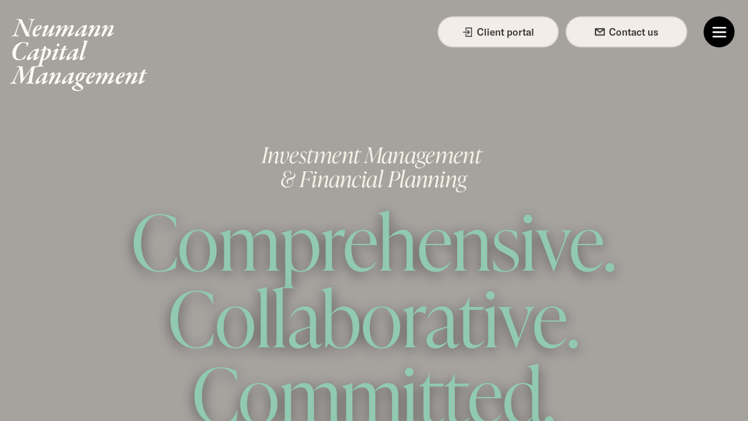

--- FILE ---
content_type: text/html; charset=utf-8
request_url: https://www.neumanncapital.com/?redirectUrl=/resource-center/investment/the-fed-and-how-it-got-that-way
body_size: 39949
content:
<!doctype html><!-- Designed with Readymag 🧩 --><html class=""><head><meta charSet="utf-8"/><meta http-equiv="Content-Type" content="text/html; charset=utf-8"/><meta name="generator" content="Readymag" data-project="4879017" data-user="u3228724878" data-is-exported="false"/><meta name="referrer" content="always"/><meta name="viewport" id="viewport" content="width=device-width,initial-scale=1.0,minimum-scale=1.0,maximum-scale=10.0,minimal-ui"/><meta name="mobile-web-app-capable" content="yes"/><meta name="apple-mobile-web-app-capable" content="yes"/><meta name="apple-mobile-web-app-title" content="Neumann Capital Management"/><link rel="preload" as="style" href="/api/fonts/webtype/css"/><link rel="preload" as="style" href="/api/fonts/typetoday/css"/><link rel="icon" href="https://c-p.rmcdn1.net/6674a96be95a69005970dc34/Favicon-77249f2d-464f-4d99-9f1f-8dad204edb1d_144.png" type="image/png"/><link rel="apple-touch-icon-precomposed" sizes="144x144" href="https://c-p.rmcdn1.net/6674a96be95a69005970dc34/Favicon-77249f2d-464f-4d99-9f1f-8dad204edb1d_144.png"/><link rel="apple-touch-icon-precomposed" sizes="114x114" href="https://c-p.rmcdn1.net/6674a96be95a69005970dc34/Favicon-77249f2d-464f-4d99-9f1f-8dad204edb1d_114.png"/><link rel="apple-touch-icon-precomposed" sizes="72x72" href="https://c-p.rmcdn1.net/6674a96be95a69005970dc34/Favicon-77249f2d-464f-4d99-9f1f-8dad204edb1d_72.png"/><link rel="apple-touch-icon-precomposed" href="https://c-p.rmcdn1.net/6674a96be95a69005970dc34/Favicon-77249f2d-464f-4d99-9f1f-8dad204edb1d_57.png"/><link rel="next" href="https://www.neumanncapital.com/about-us/"/><link rel="canonical" href="https://www.neumanncapital.com/"/><meta content="955357184504374" property="fb:app_id"/><meta content="website" property="og:type"/><meta content="https://www.neumanncapital.com/" property="og:url"/><meta name="twitter:card" content="summary_large_image"/><meta name="description" content="At Neumann Capital, we’re committed to enhancing your overall financial well-being and providing you with lasting peace of mind. We offer independent, fee only advice that goes beyond investment management. "/><meta name="keywords" content="neumann capital management, investment manangement, financial planning, retirement planning, real estate planning, tax planning, estate review, insurance review, social security analysis and medicare planning, education"/><meta content="Neumann Capital Management" property="og:site_name"/><meta content="https://c-p.rmcdn1.net/6674a96be95a69005970dc34/4879017/Screenshot-baab4e92-adc3-4560-bba7-9ea0845ea71f_1024.jpg" property="og:image"/><meta content="Neumann Capital Management" property="og:title"/><meta content="At Neumann Capital, we’re committed to enhancing your overall financial well-being and providing you with lasting peace of mind. We offer independent, fee only advice that goes beyond investment management." property="og:description"/><script type="application/json" data-content="{&quot;publicPath&quot;:&quot;https://st-p.rmcdn1.net/a0d820ba/dist&quot;,&quot;project&quot;:{&quot;isProjectEmailPrivate&quot;:{&quot;isEnabled&quot;:false,&quot;allowedEmails&quot;:[],&quot;allowedDomains&quot;:[]},&quot;opts&quot;:{&quot;arrows&quot;:false,&quot;menubutton&quot;:false,&quot;sharebutton&quot;:false,&quot;pagecounter&quot;:false,&quot;endpage&quot;:false,&quot;endpagetype&quot;:&quot;join&quot;,&quot;viewertype&quot;:&quot;horizontal&quot;,&quot;slidein&quot;:false,&quot;scalewidth&quot;:1400,&quot;projectinfo&quot;:false,&quot;hidden&quot;:true,&quot;allowindex&quot;:true,&quot;scalableviewer&quot;:true,&quot;lqip&quot;:true,&quot;useCustomCursor&quot;:false,&quot;controlsontop&quot;:false,&quot;phoneVerticalAlign&quot;:&quot;top&quot;,&quot;branding&quot;:false,&quot;favicon&quot;:&quot;https://c-p.rmcdn1.net/6674a96be95a69005970dc34/Favicon-77249f2d-464f-4d99-9f1f-8dad204edb1d.png&quot;,&quot;ga_id&quot;:&quot;G-DCYZQN20W7&quot;},&quot;textStyles&quot;:{&quot;global&quot;:[],&quot;project&quot;:[{&quot;name&quot;:&quot;style-9f756da0-9fcf-4c14-b915-25b424cfbef6&quot;,&quot;label&quot;:&quot;H1&quot;,&quot;tag&quot;:&quot;h1&quot;,&quot;cssProperties&quot;:{&quot;color&quot;:&quot;22222264&quot;,&quot;fontFamily&quot;:&quot;Roboto&quot;,&quot;fontStyle&quot;:&quot;normal&quot;,&quot;textAlign&quot;:&quot;left&quot;,&quot;fontSize&quot;:48,&quot;fontWeight&quot;:700,&quot;letterSpacing&quot;:0,&quot;lineHeight&quot;:60,&quot;paddingTop&quot;:0,&quot;paddingRight&quot;:0,&quot;paddingBottom&quot;:0,&quot;paddingLeft&quot;:0},&quot;_id&quot;:&quot;6687f8f7ca3c940015fbdd80&quot;},{&quot;name&quot;:&quot;style-5ea49f37-bb8e-4b21-afb7-6a12f623a9af&quot;,&quot;label&quot;:&quot;H2&quot;,&quot;tag&quot;:&quot;h2&quot;,&quot;cssProperties&quot;:{&quot;color&quot;:&quot;22222264&quot;,&quot;fontFamily&quot;:&quot;Georgia&quot;,&quot;fontStyle&quot;:&quot;normal&quot;,&quot;textAlign&quot;:&quot;left&quot;,&quot;fontSize&quot;:24,&quot;fontWeight&quot;:400,&quot;letterSpacing&quot;:0,&quot;lineHeight&quot;:30,&quot;paddingTop&quot;:0,&quot;paddingRight&quot;:0,&quot;paddingBottom&quot;:0,&quot;paddingLeft&quot;:0},&quot;_id&quot;:&quot;6687f8f7ca3c940015fbdd81&quot;},{&quot;name&quot;:&quot;style-2ae1e5ad-5f4d-430c-b34a-06d363e887ae&quot;,&quot;label&quot;:&quot;Text&quot;,&quot;tag&quot;:&quot;p&quot;,&quot;cssProperties&quot;:{&quot;color&quot;:&quot;22222264&quot;,&quot;fontFamily&quot;:&quot;Georgia&quot;,&quot;fontStyle&quot;:&quot;normal&quot;,&quot;textAlign&quot;:&quot;left&quot;,&quot;fontSize&quot;:18,&quot;fontWeight&quot;:400,&quot;letterSpacing&quot;:0,&quot;lineHeight&quot;:23,&quot;paddingTop&quot;:0,&quot;paddingRight&quot;:0,&quot;paddingBottom&quot;:0,&quot;paddingLeft&quot;:0},&quot;_id&quot;:&quot;6687f8f7ca3c940015fbdd82&quot;},{&quot;name&quot;:&quot;style-64847a0e-5ce8-45fa-b71e-7782ba375b01&quot;,&quot;label&quot;:&quot;Caption&quot;,&quot;tag&quot;:&quot;p&quot;,&quot;cssProperties&quot;:{&quot;color&quot;:&quot;22222232&quot;,&quot;fontFamily&quot;:&quot;Georgia&quot;,&quot;fontStyle&quot;:&quot;italic&quot;,&quot;textAlign&quot;:&quot;left&quot;,&quot;fontSize&quot;:14,&quot;lineHeight&quot;:18,&quot;letterSpacing&quot;:0,&quot;fontWeight&quot;:400,&quot;paddingTop&quot;:0,&quot;paddingRight&quot;:0,&quot;paddingBottom&quot;:0,&quot;paddingLeft&quot;:0},&quot;_id&quot;:&quot;6687f8f7ca3c940015fbdd83&quot;},{&quot;name&quot;:&quot;style-40c24b1b-f33d-4c9b-b139-cd82db2623e1&quot;,&quot;label&quot;:&quot;Eyebrow (Copy)&quot;,&quot;tag&quot;:&quot;h1&quot;,&quot;cssProperties&quot;:{&quot;fontFamily&quot;:&quot;trgj&quot;,&quot;fontWeight&quot;:300,&quot;fontSize&quot;:40,&quot;lineHeight&quot;:44,&quot;fontStyle&quot;:&quot;italic&quot;,&quot;color&quot;:&quot;00000064&quot;,&quot;textAlign&quot;:&quot;center&quot;,&quot;letterSpacing&quot;:0.5},&quot;_id&quot;:&quot;668801801ad7f30013ef44af&quot;},{&quot;name&quot;:&quot;style-167b4261-ab71-4874-ba2f-e72d095a4c47&quot;,&quot;label&quot;:&quot;Eyebrow - S&quot;,&quot;tag&quot;:&quot;h1&quot;,&quot;cssProperties&quot;:{&quot;fontFamily&quot;:&quot;trgj&quot;,&quot;fontWeight&quot;:300,&quot;fontSize&quot;:20,&quot;lineHeight&quot;:24,&quot;fontStyle&quot;:&quot;italic&quot;,&quot;color&quot;:&quot;00000064&quot;,&quot;textAlign&quot;:&quot;center&quot;,&quot;letterSpacing&quot;:0.5},&quot;_id&quot;:&quot;668801801ad7f30013ef44af&quot;},{&quot;name&quot;:&quot;style-e4de8c42-6edd-4244-b6c5-68dfa01affa4&quot;,&quot;label&quot;:&quot;Headline 1 (Copy) (Copy)&quot;,&quot;tag&quot;:&quot;h2&quot;,&quot;cssProperties&quot;:{&quot;fontFamily&quot;:&quot;trgj&quot;,&quot;fontWeight&quot;:300,&quot;fontSize&quot;:160,&quot;lineHeight&quot;:160,&quot;fontStyle&quot;:&quot;normal&quot;,&quot;color&quot;:&quot;91c9b164&quot;,&quot;textAlign&quot;:&quot;center&quot;},&quot;_id&quot;:&quot;66880236f726ed001327a342&quot;},{&quot;name&quot;:&quot;style-6d02f13d-51d2-4757-8770-600ab5c7e8a0&quot;,&quot;label&quot;:&quot;Headline 1 - S&quot;,&quot;tag&quot;:&quot;h2&quot;,&quot;cssProperties&quot;:{&quot;fontFamily&quot;:&quot;trgj&quot;,&quot;fontWeight&quot;:300,&quot;fontSize&quot;:40,&quot;lineHeight&quot;:44,&quot;fontStyle&quot;:&quot;normal&quot;,&quot;color&quot;:&quot;91c9b164&quot;,&quot;textAlign&quot;:&quot;center&quot;},&quot;_id&quot;:&quot;66880236f726ed001327a342&quot;},{&quot;name&quot;:&quot;style-b6fcfaf6-977a-4f5c-949b-25ab82988007&quot;,&quot;label&quot;:&quot;Headline 2&quot;,&quot;tag&quot;:&quot;h2&quot;,&quot;cssProperties&quot;:{&quot;fontFamily&quot;:&quot;trgj&quot;,&quot;fontWeight&quot;:300,&quot;fontSize&quot;:80,&quot;lineHeight&quot;:88,&quot;fontStyle&quot;:&quot;normal&quot;,&quot;color&quot;:&quot;91c9b164&quot;,&quot;textAlign&quot;:&quot;justify&quot;},&quot;_id&quot;:&quot;66880236f726ed001327a342&quot;},{&quot;name&quot;:&quot;style-2625221a-be0a-49b9-bfaa-fa3f59c850ef&quot;,&quot;label&quot;:&quot;Body - S&quot;,&quot;tag&quot;:&quot;p&quot;,&quot;cssProperties&quot;:{&quot;fontFamily&quot;:&quot;custom_116298&quot;,&quot;fontWeight&quot;:400,&quot;fontSize&quot;:18,&quot;lineHeight&quot;:26,&quot;fontStyle&quot;:&quot;normal&quot;,&quot;textAlign&quot;:&quot;center&quot;},&quot;_id&quot;:&quot;668804344dc01800232e597a&quot;},{&quot;name&quot;:&quot;style-d0bdf8c9-86e9-409b-aca7-e36e483c8e8d&quot;,&quot;label&quot;:&quot;Body - L&quot;,&quot;tag&quot;:&quot;p&quot;,&quot;cssProperties&quot;:{&quot;fontFamily&quot;:&quot;custom_116298&quot;,&quot;fontWeight&quot;:400,&quot;fontSize&quot;:24,&quot;lineHeight&quot;:32,&quot;fontStyle&quot;:&quot;normal&quot;,&quot;textAlign&quot;:&quot;center&quot;},&quot;_id&quot;:&quot;668804344dc01800232e597a&quot;},{&quot;name&quot;:&quot;style-4a204c27-d00e-4bbc-8259-810bc309d71e&quot;,&quot;label&quot;:&quot;Body 21&quot;,&quot;tag&quot;:&quot;p&quot;,&quot;cssProperties&quot;:{&quot;fontFamily&quot;:&quot;custom_116298&quot;,&quot;fontWeight&quot;:400,&quot;fontSize&quot;:21,&quot;lineHeight&quot;:28,&quot;fontStyle&quot;:&quot;normal&quot;,&quot;textAlign&quot;:&quot;left&quot;},&quot;_id&quot;:&quot;66880c9a1ad7f30013f0414e&quot;},{&quot;name&quot;:&quot;style-4716f129-7b61-4c3a-b90e-bc61e90a3e74&quot;,&quot;label&quot;:&quot;S - Body 18/26&quot;,&quot;tag&quot;:&quot;p&quot;,&quot;cssProperties&quot;:{&quot;fontFamily&quot;:&quot;custom_116298&quot;,&quot;fontWeight&quot;:400,&quot;fontSize&quot;:18,&quot;lineHeight&quot;:26,&quot;fontStyle&quot;:&quot;normal&quot;,&quot;textAlign&quot;:&quot;left&quot;},&quot;_id&quot;:&quot;66a0f272a60c38006514eb9b&quot;},{&quot;name&quot;:&quot;style-7927fb79-e452-4672-b2bf-e691e697569a&quot;,&quot;label&quot;:&quot;New&quot;,&quot;tag&quot;:&quot;p&quot;,&quot;cssProperties&quot;:{&quot;fontFamily&quot;:&quot;Austin&quot;,&quot;fontWeight&quot;:&quot;400&quot;,&quot;fontSize&quot;:47,&quot;lineHeight&quot;:55,&quot;letterSpacing&quot;:0.6,&quot;fontStyle&quot;:&quot;normal&quot;,&quot;color&quot;:&quot;00000064&quot;,&quot;textTransform&quot;:&quot;uppercase&quot;,&quot;textAlign&quot;:&quot;center&quot;},&quot;_id&quot;:&quot;66a78565ecfc8b005b765d4c&quot;},{&quot;name&quot;:&quot;style-de68e667-d275-4c46-90fd-ecb73011cbb0&quot;,&quot;label&quot;:&quot;Menu&quot;,&quot;tag&quot;:&quot;p&quot;,&quot;cssProperties&quot;:{&quot;fontFamily&quot;:&quot;fwvx&quot;,&quot;fontWeight&quot;:&quot;400&quot;,&quot;fontSize&quot;:77,&quot;lineHeight&quot;:84,&quot;letterSpacing&quot;:0,&quot;fontStyle&quot;:&quot;normal&quot;,&quot;color&quot;:&quot;00000064&quot;,&quot;fontVariationSettings&quot;:&quot;&#x27;wght&#x27; 600, &#x27;wght&#x27; 600&quot;,&quot;textAlign&quot;:&quot;center&quot;,&quot;paddingBottom&quot;:0,&quot;textTransform&quot;:&quot;uppercase&quot;},&quot;_id&quot;:&quot;66bc88d6e9b2c9d2383962df&quot;}]},&quot;listStyles&quot;:{&quot;global&quot;:[],&quot;project&quot;:[]},&quot;linkStyles&quot;:{&quot;global&quot;:[{&quot;style&quot;:{&quot;link&quot;:{&quot;textColor&quot;:&quot;FFFAF564&quot;,&quot;type&quot;:&quot;None&quot;,&quot;color&quot;:&quot;0080FF64&quot;,&quot;size&quot;:1,&quot;padding&quot;:0},&quot;hover&quot;:{&quot;textColor&quot;:&quot;91C9B164&quot;,&quot;type&quot;:&quot;None&quot;,&quot;color&quot;:&quot;0080FF64&quot;,&quot;size&quot;:1,&quot;padding&quot;:0},&quot;current&quot;:{&quot;textColor&quot;:&quot;91C9B164&quot;,&quot;type&quot;:&quot;None&quot;,&quot;color&quot;:&quot;0080FF64&quot;,&quot;size&quot;:1,&quot;padding&quot;:0}},&quot;name&quot;:&quot;link-1&quot;,&quot;label&quot;:&quot;Default Link Style&quot;,&quot;_id&quot;:&quot;6687f8f70ff8800017177f0c&quot;}],&quot;project&quot;:[{&quot;style&quot;:{&quot;link&quot;:{&quot;textColor&quot;:&quot;33333364&quot;,&quot;type&quot;:&quot;None&quot;,&quot;color&quot;:&quot;00000064&quot;,&quot;size&quot;:1,&quot;padding&quot;:0},&quot;hover&quot;:{&quot;textColor&quot;:&quot;00000050&quot;,&quot;type&quot;:&quot;None&quot;,&quot;color&quot;:&quot;00000064&quot;,&quot;size&quot;:1,&quot;padding&quot;:0},&quot;current&quot;:{&quot;textColor&quot;:&quot;00000064&quot;,&quot;type&quot;:&quot;Solid&quot;,&quot;color&quot;:&quot;00000064&quot;,&quot;size&quot;:1,&quot;padding&quot;:0}},&quot;name&quot;:&quot;link-style-ac9375d6-356d-4b01-a75b-72a13bf0cd21&quot;,&quot;label&quot;:&quot;Name - S&quot;,&quot;_id&quot;:&quot;66ae96bdc73bd7ee27255e28&quot;},{&quot;style&quot;:{&quot;link&quot;:{&quot;textColor&quot;:&quot;33333364&quot;,&quot;type&quot;:&quot;None&quot;,&quot;color&quot;:&quot;00000064&quot;,&quot;size&quot;:1,&quot;padding&quot;:0},&quot;hover&quot;:{&quot;textColor&quot;:&quot;00000050&quot;,&quot;type&quot;:&quot;None&quot;,&quot;color&quot;:&quot;00000064&quot;,&quot;size&quot;:1,&quot;padding&quot;:0},&quot;current&quot;:{&quot;textColor&quot;:&quot;00000064&quot;,&quot;type&quot;:&quot;Solid&quot;,&quot;color&quot;:&quot;00000064&quot;,&quot;size&quot;:1,&quot;padding&quot;:0}},&quot;name&quot;:&quot;link-style-cc438f00-0235-41e8-b95d-47667a2e3baa&quot;,&quot;label&quot;:&quot;Eyebrow - S&quot;,&quot;_id&quot;:&quot;66ae96bdc73bd7ee27255e29&quot;},{&quot;style&quot;:{&quot;link&quot;:{&quot;textColor&quot;:&quot;FFFAF564&quot;,&quot;type&quot;:&quot;None&quot;,&quot;color&quot;:&quot;00000064&quot;,&quot;size&quot;:1,&quot;padding&quot;:0},&quot;hover&quot;:{&quot;textColor&quot;:&quot;91C9B150&quot;,&quot;type&quot;:&quot;None&quot;,&quot;color&quot;:&quot;00000064&quot;,&quot;size&quot;:1,&quot;padding&quot;:0},&quot;current&quot;:{&quot;textColor&quot;:&quot;00000064&quot;,&quot;type&quot;:&quot;Solid&quot;,&quot;color&quot;:&quot;00000064&quot;,&quot;size&quot;:1,&quot;padding&quot;:0}},&quot;name&quot;:&quot;link-style-fd89c667-60bb-401b-ac37-3b755a2a8a2e&quot;,&quot;label&quot;:&quot;Nav&quot;,&quot;_id&quot;:&quot;66b4e7a4df9dde05985227e7&quot;},{&quot;style&quot;:{&quot;link&quot;:{&quot;textColor&quot;:&quot;00000064&quot;,&quot;type&quot;:&quot;None&quot;,&quot;color&quot;:&quot;00000064&quot;,&quot;size&quot;:1,&quot;padding&quot;:0},&quot;hover&quot;:{&quot;textColor&quot;:&quot;00000032&quot;,&quot;type&quot;:&quot;None&quot;,&quot;color&quot;:&quot;00000064&quot;,&quot;size&quot;:1,&quot;padding&quot;:0},&quot;current&quot;:{&quot;textColor&quot;:&quot;00000064&quot;,&quot;type&quot;:&quot;None&quot;,&quot;color&quot;:&quot;00000064&quot;,&quot;size&quot;:1,&quot;padding&quot;:0}},&quot;name&quot;:&quot;link-style-300c46da-3aea-4561-94a3-5646ef2b535f&quot;,&quot;label&quot;:&quot;New Style&quot;,&quot;_id&quot;:&quot;64edf4a23a252400251a3fff&quot;}]},&quot;_id&quot;:&quot;680d7a9e127591667a1d650d&quot;,&quot;num_id&quot;:4879017,&quot;__v&quot;:0,&quot;allow_iframe_embed&quot;:false,&quot;analytics_data&quot;:{&quot;pass_last_removed&quot;:&quot;2025-04-27T00:28:31.444Z&quot;},&quot;categories&quot;:[],&quot;changed&quot;:false,&quot;coverPid&quot;:&quot;66f9fef0dfc8205524fc2856&quot;,&quot;creation_date&quot;:&quot;2024-07-05T13:45:26.203Z&quot;,&quot;description&quot;:&quot;At Neumann Capital, we’re committed to enhancing your overall financial well-being and providing you with lasting peace of mind. We offer independent, fee only advice that goes beyond investment management.&quot;,&quot;desktopWidth&quot;:1366,&quot;edit_params&quot;:{&quot;fonts&quot;:[{&quot;provider&quot;:&quot;system&quot;,&quot;css_name&quot;:&quot;Arial&quot;,&quot;name&quot;:&quot;Arial&quot;,&quot;variations&quot;:[&quot;n4&quot;,&quot;i4&quot;,&quot;n7&quot;,&quot;i7&quot;]},{&quot;provider&quot;:&quot;system&quot;,&quot;css_name&quot;:&quot;Courier New&quot;,&quot;name&quot;:&quot;Courier New&quot;,&quot;variations&quot;:[&quot;n4&quot;,&quot;i4&quot;,&quot;n7&quot;,&quot;i7&quot;]},{&quot;provider&quot;:&quot;system&quot;,&quot;css_name&quot;:&quot;Georgia&quot;,&quot;name&quot;:&quot;Georgia&quot;,&quot;variations&quot;:[&quot;n4&quot;,&quot;i4&quot;,&quot;n7&quot;,&quot;i7&quot;]},{&quot;provider&quot;:&quot;system&quot;,&quot;css_name&quot;:&quot;Times New Roman&quot;,&quot;name&quot;:&quot;Times New Roman&quot;,&quot;variations&quot;:[&quot;n4&quot;,&quot;i4&quot;,&quot;n7&quot;,&quot;i7&quot;]},{&quot;provider&quot;:&quot;system&quot;,&quot;css_name&quot;:&quot;Trebuchet MS&quot;,&quot;name&quot;:&quot;Trebuchet MS&quot;,&quot;variations&quot;:[&quot;n4&quot;,&quot;i4&quot;,&quot;n7&quot;,&quot;i7&quot;]},{&quot;provider&quot;:&quot;system&quot;,&quot;css_name&quot;:&quot;Verdana&quot;,&quot;name&quot;:&quot;Verdana&quot;,&quot;variations&quot;:[&quot;n4&quot;,&quot;i4&quot;,&quot;n7&quot;,&quot;i7&quot;]},{&quot;provider&quot;:&quot;system&quot;,&quot;css_name&quot;:&quot;Tahoma&quot;,&quot;name&quot;:&quot;Tahoma&quot;,&quot;variations&quot;:[&quot;n4&quot;,&quot;n7&quot;]},{&quot;provider&quot;:&quot;typekit&quot;,&quot;css_name&quot;:&quot;trgj&quot;,&quot;name&quot;:&quot;IvyPresto Display&quot;,&quot;variations&quot;:[&quot;i3&quot;,&quot;n3&quot;]},{&quot;name&quot;:&quot;GT America&quot;,&quot;css_name&quot;:&quot;custom_116298&quot;,&quot;css_url&quot;:&quot;/api/fonts/6688036dab93c0005e64c868/css&quot;,&quot;variations&quot;:[&quot;n4&quot;,&quot;n5&quot;],&quot;provider&quot;:&quot;custom&quot;,&quot;is_personal&quot;:true,&quot;_id&quot;:&quot;6688036dab93c0005e64c868&quot;,&quot;external_css&quot;:false,&quot;hidden&quot;:null,&quot;users&quot;:[&quot;6674a96be95a69005970dc34&quot;]}],&quot;paragraph_styles&quot;:[],&quot;link_styles&quot;:[]},&quot;first_published&quot;:&quot;2024-07-05T15:49:49.701Z&quot;,&quot;hasSummary&quot;:true,&quot;hasTextWidgetsV3&quot;:true,&quot;hasWidgetsWithVerticalOnscrollAnimation&quot;:false,&quot;hasYoutube&quot;:false,&quot;isArchived&quot;:false,&quot;isPrivatePages&quot;:false,&quot;isPublishedAsTemplate&quot;:false,&quot;is_mag_use_minimal_viewport&quot;:true,&quot;is_mag_use_page_order&quot;:true,&quot;is_private&quot;:false,&quot;is_published&quot;:true,&quot;last_changed&quot;:&quot;2025-11-18T17:16:23.375Z&quot;,&quot;last_checked_domain&quot;:&quot;neumanncapital.com&quot;,&quot;last_checked_domain_source&quot;:&quot;other&quot;,&quot;last_published&quot;:&quot;2025-04-27T00:30:21.721Z&quot;,&quot;last_unpublished&quot;:&quot;2025-04-27T00:30:18.949Z&quot;,&quot;likers&quot;:[],&quot;master_share_pid&quot;:null,&quot;pages&quot;:[{&quot;seo&quot;:{&quot;title&quot;:&quot;Neumann Capital Management&quot;,&quot;description&quot;:&quot;At Neumann Capital, we’re committed to enhancing your overall financial well-being and providing you with lasting peace of mind. We offer independent, fee only advice that goes beyond investment management. &quot;,&quot;keywords&quot;:&quot;neumann capital management, investment manangement, financial planning, retirement planning, real estate planning, tax planning, estate review, insurance review, social security analysis and medicare planning, education&quot;},&quot;custom_shares&quot;:{&quot;title&quot;:&quot;Neumann Capital Management&quot;,&quot;description&quot;:&quot;At Neumann Capital, we’re committed to enhancing your overall financial well-being and providing you with lasting peace of mind. We offer independent, fee only advice that goes beyond investment management.&quot;,&quot;image&quot;:&quot;https://c-p.rmcdn1.net/6674a96be95a69005970dc34/4879017/Screenshot-baab4e92-adc3-4560-bba7-9ea0845ea71f_1024.jpg&quot;,&quot;tweet&quot;:&quot;At Neumann Capital, we’re committed to enhancing your overall financial well-being and providing you with lasting pe&quot;},&quot;_id&quot;:&quot;66f9fef0dfc8205524fc2856&quot;,&quot;mid&quot;:&quot;6687f8f6cf06f20020c26156&quot;,&quot;num&quot;:1,&quot;type&quot;:&quot;scroll&quot;,&quot;height&quot;:10000,&quot;hidden&quot;:false,&quot;isPrivate&quot;:false,&quot;sectionscroll&quot;:false,&quot;screenshot&quot;:&quot;https://c-p.rmcdn1.net/6674a96be95a69005970dc34/4879017/Screenshot-5df6b212-48cd-4be1-aad0-eae9c27f5bda_readyscr.jpg&quot;,&quot;used_autolayout&quot;:false,&quot;viewport_default&quot;:{&quot;enabled&quot;:true},&quot;viewport_phone_portrait&quot;:{&quot;enabled&quot;:true,&quot;screenshot&quot;:&quot;https://c-p.rmcdn1.net/6674a96be95a69005970dc34/4879017/Screenshot-fa06c506-3f71-4fdb-ab8f-549cb9bdb89b.jpg&quot;,&quot;height&quot;:9147,&quot;type&quot;:&quot;scroll&quot;},&quot;arrows_color&quot;:&quot;white&quot;,&quot;parentPage&quot;:null,&quot;num_id&quot;:23463923,&quot;uri&quot;:&quot;&quot;,&quot;title&quot;:&quot;Neumann Capital Management&quot;,&quot;children&quot;:[],&quot;pagePath&quot;:&quot;1&quot;,&quot;pageNestedNum&quot;:&quot;1&quot;,&quot;htmlUrl&quot;:&quot;https://c-p.rmcdn1.net/6674a96be95a69005970dc34/4879017/HtmlSnippet-32cf29fd-7451-493d-b48a-11a9f63523aa.html&quot;},{&quot;seo&quot;:{&quot;title&quot;:&quot;About Us — Neumann Capital Management&quot;,&quot;description&quot;:&quot;At Neumann Capital Management, we use a collaborative approach which means you&#x27;ll have our team of wealth management experts dedicated to your financial success.&quot;,&quot;keywords&quot;:&quot;&quot;},&quot;custom_shares&quot;:{&quot;title&quot;:&quot;About Us — Neumann Capital Management&quot;,&quot;description&quot;:&quot;At Neumann Capital Management, we use a collaborative approach which means you&#x27;ll have our team of wealth management experts dedicated to your financial success.&quot;,&quot;image&quot;:&quot;https://c-p.rmcdn1.net/6674a96be95a69005970dc34/4879017/Screenshot-4b51439f-70eb-4a79-aa29-d6d3f0734863_1024.jpg&quot;,&quot;tweet&quot;:&quot;At Neumann Capital Management, we use a collaborative approach which means you&#x27;ll have our team of wealth management&quot;},&quot;_id&quot;:&quot;66990c3d35968a001435ad9e&quot;,&quot;type&quot;:&quot;scroll&quot;,&quot;height&quot;:3901,&quot;hidden&quot;:false,&quot;isPrivate&quot;:false,&quot;sectionscroll&quot;:false,&quot;used_autolayout&quot;:false,&quot;arrows_color&quot;:&quot;white&quot;,&quot;mid&quot;:&quot;6687f8f6cf06f20020c26156&quot;,&quot;num&quot;:2,&quot;screenshot&quot;:&quot;https://c-p.rmcdn1.net/6674a96be95a69005970dc34/4879017/Screenshot-4a2b5a0f-0d0c-450f-beb8-0a607468e5b9_readyscr.jpg&quot;,&quot;parentPage&quot;:null,&quot;num_id&quot;:22863223,&quot;uri&quot;:&quot;about-us&quot;,&quot;viewport_phone_portrait&quot;:{&quot;enabled&quot;:true,&quot;screenshot&quot;:&quot;https://c-p.rmcdn1.net/6674a96be95a69005970dc34/4879017/Screenshot-819b9db6-41e6-4195-a881-965cc8844845.jpg&quot;,&quot;height&quot;:4151,&quot;type&quot;:&quot;scroll&quot;},&quot;title&quot;:&quot;About us — Neumann Capital Management&quot;,&quot;children&quot;:[],&quot;pagePath&quot;:&quot;about-us&quot;,&quot;pageNestedNum&quot;:&quot;2&quot;,&quot;htmlUrl&quot;:&quot;https://c-p.rmcdn1.net/6674a96be95a69005970dc34/4879017/HtmlSnippet-dced6f68-4dd0-4724-9f7b-89ea4c994dc2.html&quot;},{&quot;seo&quot;:{&quot;title&quot;:&quot;Our Services — Neumann Capital Management&quot;,&quot;description&quot;:&quot;Neumann Capital Management is a comprehensive wealth management firm. We’re here to help you through every stage of life. &quot;,&quot;keywords&quot;:&quot;&quot;},&quot;custom_shares&quot;:{&quot;title&quot;:&quot;Our Services — Neumann Capital Management&quot;,&quot;description&quot;:&quot;Neumann Capital Management is a comprehensive wealth management firm. We’re here to help you through every stage of life. &quot;,&quot;image&quot;:&quot;https://c-p.rmcdn1.net/6674a96be95a69005970dc34/4879017/Screenshot-1d2376b6-c1b7-4968-b0ae-8dc951e3f549_1024.jpg&quot;,&quot;tweet&quot;:&quot;Neumann Capital Management is a comprehensive wealth management firm. We’re here to help you through every stage of &quot;},&quot;_id&quot;:&quot;66894ecc0ff880001724b055&quot;,&quot;type&quot;:&quot;scroll&quot;,&quot;height&quot;:4601,&quot;hidden&quot;:false,&quot;isPrivate&quot;:false,&quot;sectionscroll&quot;:false,&quot;used_autolayout&quot;:false,&quot;arrows_color&quot;:&quot;white&quot;,&quot;mid&quot;:&quot;6687f8f6cf06f20020c26156&quot;,&quot;num&quot;:3,&quot;screenshot&quot;:&quot;https://c-p.rmcdn1.net/6674a96be95a69005970dc34/4879017/Screenshot-5af848ed-ba72-4ed4-80a4-9344520b6d34_readyscr.jpg&quot;,&quot;num_id&quot;:22762760,&quot;parentPage&quot;:null,&quot;uri&quot;:&quot;our-services&quot;,&quot;viewport_phone_portrait&quot;:{&quot;enabled&quot;:true,&quot;screenshot&quot;:&quot;https://c-p.rmcdn1.net/6674a96be95a69005970dc34/4879017/Screenshot-1ee5af5d-3cc7-4cc0-b1ab-15685c07a535.jpg&quot;,&quot;height&quot;:5220,&quot;type&quot;:&quot;scroll&quot;},&quot;title&quot;:&quot;Our services — Neumann Capital Management&quot;,&quot;children&quot;:[],&quot;pagePath&quot;:&quot;our-services&quot;,&quot;pageNestedNum&quot;:&quot;3&quot;,&quot;htmlUrl&quot;:&quot;https://c-p.rmcdn1.net/6674a96be95a69005970dc34/4879017/HtmlSnippet-4090c79d-f9ec-4ebb-80c4-4a9ec8d0d7ca.html&quot;},{&quot;seo&quot;:{&quot;title&quot;:&quot;Resources — Neumann Capital Management&quot;,&quot;description&quot;:&quot;&quot;,&quot;keywords&quot;:&quot;&quot;},&quot;_id&quot;:&quot;671a60cb64d80e2bc2d4c440&quot;,&quot;mid&quot;:&quot;6687f8f6cf06f20020c26156&quot;,&quot;num&quot;:4,&quot;type&quot;:&quot;scroll&quot;,&quot;height&quot;:2751,&quot;hidden&quot;:false,&quot;isPrivate&quot;:false,&quot;sectionscroll&quot;:false,&quot;screenshot&quot;:&quot;https://c-p.rmcdn1.net/6674a96be95a69005970dc34/4879017/Screenshot-0fb46a11-62f2-4a72-b311-f67e96cca6e8_readyscr.jpg&quot;,&quot;used_autolayout&quot;:false,&quot;viewport_default&quot;:{&quot;enabled&quot;:true},&quot;viewport_phone_portrait&quot;:{&quot;enabled&quot;:true,&quot;screenshot&quot;:&quot;https://c-p.rmcdn1.net/6674a96be95a69005970dc34/4879017/Screenshot-1d1ce129-f8bf-4b12-8690-24bb5289e774.jpg&quot;,&quot;height&quot;:3351,&quot;type&quot;:&quot;scroll&quot;},&quot;arrows_color&quot;:&quot;white&quot;,&quot;parentPage&quot;:null,&quot;num_id&quot;:23711330,&quot;uri&quot;:&quot;resources&quot;,&quot;title&quot;:&quot;&quot;,&quot;children&quot;:[],&quot;pagePath&quot;:&quot;resources&quot;,&quot;pageNestedNum&quot;:&quot;4&quot;,&quot;htmlUrl&quot;:&quot;https://c-p.rmcdn1.net/6674a96be95a69005970dc34/4879017/HtmlSnippet-a2e0b024-2c33-4592-981e-3596601632e9.html&quot;},{&quot;seo&quot;:{&quot;title&quot;:&quot;Ekaterina D. Atanassov, CFA, CFP® — Neumann Capital Management&quot;,&quot;description&quot;:&quot;My passion is helping clients achieve their own visions of financial success through comprehensive wealth management strategies.&quot;,&quot;keywords&quot;:&quot;&quot;},&quot;custom_shares&quot;:{&quot;title&quot;:&quot;Ekaterina D. Atanassov, CFA, CFP® — Neumann Capital Management&quot;,&quot;description&quot;:&quot;My passion is helping clients achieve their own visions of financial success through comprehensive wealth management strategies.&quot;,&quot;image&quot;:&quot;https://c-p.rmcdn1.net/6674a96be95a69005970dc34/4879017/Screenshot-2cecf20e-f7b1-4c3a-8c72-d0b27ee0be8d_1024.jpg&quot;,&quot;tweet&quot;:&quot;My passion is helping clients achieve their own visions of financial success through comprehensive wealth management&quot;},&quot;_id&quot;:&quot;6697cbfef2a46d0043c145dd&quot;,&quot;type&quot;:&quot;scroll&quot;,&quot;height&quot;:5253,&quot;hidden&quot;:false,&quot;isPrivate&quot;:false,&quot;sectionscroll&quot;:false,&quot;used_autolayout&quot;:false,&quot;arrows_color&quot;:&quot;white&quot;,&quot;mid&quot;:&quot;6687f8f6cf06f20020c26156&quot;,&quot;num&quot;:5,&quot;screenshot&quot;:&quot;https://c-p.rmcdn1.net/6674a96be95a69005970dc34/4879017/Screenshot-8cae1b70-0c3e-4241-b6eb-d032b0aa8be6_readyscr.jpg&quot;,&quot;parentPage&quot;:null,&quot;num_id&quot;:22854755,&quot;uri&quot;:&quot;ekaterina-d-atanassov&quot;,&quot;viewport_phone_portrait&quot;:{&quot;enabled&quot;:true,&quot;screenshot&quot;:&quot;https://c-p.rmcdn1.net/6674a96be95a69005970dc34/4879017/Screenshot-3feabf4a-efdf-4535-9672-96cbd7e5e0e6.jpg&quot;,&quot;height&quot;:5601,&quot;type&quot;:&quot;scroll&quot;},&quot;viewport_default&quot;:{&quot;enabled&quot;:true},&quot;children&quot;:[],&quot;pagePath&quot;:&quot;ekaterina-d-atanassov&quot;,&quot;pageNestedNum&quot;:&quot;5&quot;,&quot;htmlUrl&quot;:&quot;https://c-p.rmcdn1.net/6674a96be95a69005970dc34/4879017/HtmlSnippet-b42eb9b7-d506-453b-bcfc-b7bdc97f1dbf.html&quot;},{&quot;seo&quot;:{&quot;title&quot;:&quot;Caroline C. Gorham, CFP® — Neumann Capital Management&quot;,&quot;description&quot;:&quot;I first became interested in financial planning and investing so I could feel empowered to handle my own financial affairs.&quot;,&quot;keywords&quot;:&quot;&quot;},&quot;custom_shares&quot;:{&quot;title&quot;:&quot;Caroline C. Gorham, CFP® — Neumann Capital Management&quot;,&quot;description&quot;:&quot;I first became interested in financial planning and investing so I could feel empowered to handle my own financial affairs.&quot;,&quot;image&quot;:&quot;https://c-p.rmcdn1.net/6674a96be95a69005970dc34/4879017/Screenshot-d89d8233-f29e-4c4d-8817-7695a58bdc15_1024.jpg&quot;,&quot;tweet&quot;:&quot;Caroline C. Gorham, CFP® — I first became interested in financial planning and investing so I could feel empowered t&quot;},&quot;_id&quot;:&quot;669d2065a15d98002cc478fe&quot;,&quot;type&quot;:&quot;scroll&quot;,&quot;height&quot;:5102,&quot;hidden&quot;:false,&quot;isPrivate&quot;:false,&quot;sectionscroll&quot;:false,&quot;used_autolayout&quot;:false,&quot;arrows_color&quot;:&quot;white&quot;,&quot;mid&quot;:&quot;6687f8f6cf06f20020c26156&quot;,&quot;num&quot;:6,&quot;screenshot&quot;:&quot;https://c-p.rmcdn1.net/6674a96be95a69005970dc34/4879017/Screenshot-fb99f00b-28f5-4750-b4a0-313323f0862f_readyscr.jpg&quot;,&quot;parentPage&quot;:null,&quot;num_id&quot;:22882318,&quot;uri&quot;:&quot;caroline-c-gorham&quot;,&quot;title&quot;:&quot;&quot;,&quot;viewport_phone_portrait&quot;:{&quot;enabled&quot;:true,&quot;screenshot&quot;:&quot;https://c-p.rmcdn1.net/6674a96be95a69005970dc34/4879017/Screenshot-14c9c589-bd91-4a60-971a-fd3f7f9ceb1c.jpg&quot;,&quot;height&quot;:5651,&quot;type&quot;:&quot;scroll&quot;},&quot;children&quot;:[],&quot;pagePath&quot;:&quot;caroline-c-gorham&quot;,&quot;pageNestedNum&quot;:&quot;6&quot;,&quot;htmlUrl&quot;:&quot;https://c-p.rmcdn1.net/6674a96be95a69005970dc34/4879017/HtmlSnippet-713230b7-ccb3-4dad-ab8e-c4f4d9287922.html&quot;},{&quot;seo&quot;:{&quot;title&quot;:&quot;Daniel G. Platt, CFA, CFP® — Neumann Capital Management&quot;,&quot;description&quot;:&quot;My passion lies in guiding clients through the complexities of finance, ensuring they’re equipped and informed to navigate life’s challenges and opportunities.&quot;,&quot;keywords&quot;:&quot;&quot;},&quot;custom_shares&quot;:{&quot;title&quot;:&quot;Daniel G. Platt, CFA, CFP® \n — Neumann Capital Management&quot;,&quot;description&quot;:&quot;My passion lies in guiding clients through the complexities of finance, ensuring they’re equipped and informed to navigate life’s challenges and opportunities.&quot;,&quot;image&quot;:&quot;https://c-p.rmcdn1.net/6674a96be95a69005970dc34/4879017/Screenshot-438cbc73-7ab1-46a1-b322-772ed953c69f_1024.jpg&quot;,&quot;tweet&quot;:&quot;Daniel G. Platt — My passion lies in guiding clients through the complexities of finance, ensuring they’re equipped &quot;},&quot;_id&quot;:&quot;669d20f7e1144800364d863d&quot;,&quot;type&quot;:&quot;scroll&quot;,&quot;height&quot;:5252,&quot;hidden&quot;:false,&quot;isPrivate&quot;:false,&quot;sectionscroll&quot;:false,&quot;used_autolayout&quot;:false,&quot;arrows_color&quot;:&quot;white&quot;,&quot;mid&quot;:&quot;6687f8f6cf06f20020c26156&quot;,&quot;num&quot;:7,&quot;screenshot&quot;:&quot;https://c-p.rmcdn1.net/6674a96be95a69005970dc34/4879017/Screenshot-bedf9db8-0f5d-4854-be14-3b16c2f99867_readyscr.jpg&quot;,&quot;parentPage&quot;:null,&quot;num_id&quot;:22882331,&quot;uri&quot;:&quot;daniel-g-platt&quot;,&quot;viewport_phone_portrait&quot;:{&quot;enabled&quot;:true,&quot;screenshot&quot;:&quot;https://c-p.rmcdn1.net/6674a96be95a69005970dc34/4879017/Screenshot-e0813918-53fd-4d5c-9a97-95bd0f04a9b3.jpg&quot;,&quot;height&quot;:5649,&quot;type&quot;:&quot;scroll&quot;},&quot;children&quot;:[],&quot;pagePath&quot;:&quot;daniel-g-platt&quot;,&quot;pageNestedNum&quot;:&quot;7&quot;,&quot;htmlUrl&quot;:&quot;https://c-p.rmcdn1.net/6674a96be95a69005970dc34/4879017/HtmlSnippet-a419de84-e43d-4eae-b1b6-33afabb6a5a1.html&quot;},{&quot;seo&quot;:{&quot;title&quot;:&quot;Ninette Hereford, CFP® — Neumann Capital Management&quot;,&quot;description&quot;:&quot;Our clientele is exceptional, and I love creatively exploring different paths to help them live the life they&#x27;ve imagined.&quot;,&quot;keywords&quot;:&quot;&quot;},&quot;custom_shares&quot;:{&quot;title&quot;:&quot;Ninette Hereford, CFP® — Neumann Capital Management&quot;,&quot;description&quot;:&quot;Our clientele is exceptional, and I love creatively exploring different paths to help them live the life they&#x27;ve imagined.&quot;,&quot;image&quot;:&quot;https://c-p.rmcdn1.net/6674a96be95a69005970dc34/4879017/Screenshot-0708ec98-1c85-466c-98f0-70d33f39cf54_1024.jpg&quot;,&quot;tweet&quot;:&quot; Ninette Hereford, CFP® — Our clientele is exceptional, and I love creatively exploring different paths to help them&quot;},&quot;_id&quot;:&quot;669d2131317a21003ccb5ed5&quot;,&quot;type&quot;:&quot;scroll&quot;,&quot;height&quot;:5050,&quot;hidden&quot;:false,&quot;isPrivate&quot;:false,&quot;sectionscroll&quot;:false,&quot;used_autolayout&quot;:false,&quot;arrows_color&quot;:&quot;white&quot;,&quot;mid&quot;:&quot;6687f8f6cf06f20020c26156&quot;,&quot;num&quot;:8,&quot;screenshot&quot;:&quot;https://c-p.rmcdn1.net/6674a96be95a69005970dc34/4879017/Screenshot-67f17339-41c1-43d2-a877-4ccaf7d200e3_readyscr.jpg&quot;,&quot;parentPage&quot;:null,&quot;num_id&quot;:22882335,&quot;uri&quot;:&quot;ninette-hereford&quot;,&quot;viewport_phone_portrait&quot;:{&quot;enabled&quot;:true,&quot;screenshot&quot;:&quot;https://c-p.rmcdn1.net/6674a96be95a69005970dc34/4879017/Screenshot-62212b77-5401-4998-98ab-7370cfd136bf.jpg&quot;,&quot;height&quot;:5299,&quot;type&quot;:&quot;scroll&quot;},&quot;viewport_tablet_portrait&quot;:{&quot;enabled&quot;:false,&quot;screenshot&quot;:&quot;https://c-p.rmcdn1.net/6674a96be95a69005970dc34/4879017/Screenshot-f59321fa-1e71-456c-b7cb-755654f2bcde.jpg&quot;},&quot;title&quot;:&quot;&quot;,&quot;children&quot;:[],&quot;pagePath&quot;:&quot;ninette-hereford&quot;,&quot;pageNestedNum&quot;:&quot;8&quot;,&quot;htmlUrl&quot;:&quot;https://c-p.rmcdn1.net/6674a96be95a69005970dc34/4879017/HtmlSnippet-d0e5fc28-aaf6-4aa8-83d6-5a1690c9caa7.html&quot;},{&quot;seo&quot;:{&quot;title&quot;:&quot;Terms of Use — Neumann Capital Management&quot;,&quot;description&quot;:&quot;&quot;,&quot;keywords&quot;:&quot;&quot;},&quot;_id&quot;:&quot;668a87fe056da10014103231&quot;,&quot;type&quot;:&quot;scroll&quot;,&quot;height&quot;:8050,&quot;hidden&quot;:false,&quot;isPrivate&quot;:false,&quot;sectionscroll&quot;:false,&quot;used_autolayout&quot;:false,&quot;arrows_color&quot;:&quot;white&quot;,&quot;mid&quot;:&quot;6687f8f6cf06f20020c26156&quot;,&quot;num&quot;:9,&quot;screenshot&quot;:&quot;https://c-p.rmcdn1.net/6674a96be95a69005970dc34/4879017/Screenshot-5f6eb56c-68dc-453d-84f6-6f0cf20010be_readyscr.jpg&quot;,&quot;parentPage&quot;:null,&quot;num_id&quot;:22766962,&quot;uri&quot;:&quot;terms-of-use&quot;,&quot;viewport_phone_portrait&quot;:{&quot;enabled&quot;:true,&quot;screenshot&quot;:&quot;https://c-p.rmcdn1.net/6674a96be95a69005970dc34/4879017/Screenshot-de72b8a9-6ace-4d6b-9d8f-65e6ea008bf6.jpg&quot;,&quot;height&quot;:12703,&quot;type&quot;:&quot;scroll&quot;},&quot;children&quot;:[],&quot;pagePath&quot;:&quot;terms-of-use&quot;,&quot;pageNestedNum&quot;:&quot;9&quot;,&quot;htmlUrl&quot;:&quot;https://c-p.rmcdn1.net/6674a96be95a69005970dc34/4879017/HtmlSnippet-55270ab9-db30-48a2-b6e8-1d8de5afeb46.html&quot;},{&quot;seo&quot;:{&quot;title&quot;:&quot;Privacy Policy — Neumann Capital Management&quot;,&quot;description&quot;:&quot;&quot;,&quot;keywords&quot;:&quot;&quot;},&quot;_id&quot;:&quot;66ae5fefd0ca0e204a2a580e&quot;,&quot;mid&quot;:&quot;6687f8f6cf06f20020c26156&quot;,&quot;num&quot;:10,&quot;type&quot;:&quot;scroll&quot;,&quot;height&quot;:7500,&quot;hidden&quot;:false,&quot;isPrivate&quot;:false,&quot;sectionscroll&quot;:false,&quot;screenshot&quot;:&quot;https://c-p.rmcdn1.net/6674a96be95a69005970dc34/4879017/Screenshot-e32d90bf-e35e-40e8-9636-c9aca9b24fd9_readyscr.jpg&quot;,&quot;used_autolayout&quot;:false,&quot;viewport_phone_portrait&quot;:{&quot;enabled&quot;:true,&quot;screenshot&quot;:&quot;https://c-p.rmcdn1.net/6674a96be95a69005970dc34/4879017/Screenshot-4808bba8-29b4-4014-9cde-31a0e8fb2561.jpg&quot;,&quot;height&quot;:11451,&quot;type&quot;:&quot;scroll&quot;},&quot;arrows_color&quot;:&quot;white&quot;,&quot;parentPage&quot;:null,&quot;num_id&quot;:22983029,&quot;uri&quot;:&quot;privacy-policy&quot;,&quot;title&quot;:&quot;Privacy Policy — Neumann Capital Management&quot;,&quot;children&quot;:[],&quot;pagePath&quot;:&quot;privacy-policy&quot;,&quot;pageNestedNum&quot;:&quot;10&quot;,&quot;htmlUrl&quot;:&quot;https://c-p.rmcdn1.net/6674a96be95a69005970dc34/4879017/HtmlSnippet-b60b5b7b-2597-46f9-aa46-b2dd55c55737.html&quot;}],&quot;pages_count&quot;:10,&quot;pass_last_changed&quot;:&quot;2025-02-05T02:40:08.852Z&quot;,&quot;phoneWidth&quot;:320,&quot;prevPubVersionId&quot;:&quot;6895279985212a6c7d6703b6&quot;,&quot;published&quot;:&quot;2025-04-27T00:30:21.721Z&quot;,&quot;selected_for_featured&quot;:0,&quot;setForRemoval&quot;:false,&quot;showAsNew&quot;:false,&quot;submitted_for_featured&quot;:1,&quot;tags&quot;:[],&quot;title&quot;:&quot;Neumann Capital Management&quot;,&quot;typekit_url&quot;:&quot;https://use.typekit.net/ik/rbxRISmv1y3hG65d8NSZ4heznmmbM4kjq0izqgY9qtbfeR3J1SZMI6vUw29aFQjuWDbtFDq3wQS-MfJIiY41-KGHfFaKMyMMeMX6MPGHfFDKMyMMeMw6MZMgEFVkkMj.js&quot;,&quot;updated&quot;:&quot;2025-11-18T17:16:24.829Z&quot;,&quot;uri&quot;:&quot;4879017&quot;,&quot;usedWidgetTypes&quot;:[&quot;background&quot;,&quot;text&quot;,&quot;picture&quot;,&quot;shape&quot;,&quot;button&quot;,&quot;video&quot;,&quot;hotspot&quot;],&quot;used_custom_fonts&quot;:[&quot;custom_116298&quot;],&quot;used_google_fonts&quot;:[],&quot;used_typekit_fonts&quot;:[{&quot;id&quot;:&quot;trgj&quot;,&quot;variations&quot;:[&quot;i3&quot;,&quot;n3&quot;]}],&quot;used_typetoday_fonts&quot;:[],&quot;used_webtype_fonts&quot;:[],&quot;user&quot;:{&quot;_id&quot;:&quot;6674a96be95a69005970dc34&quot;,&quot;num_id&quot;:3228724878,&quot;uri&quot;:&quot;u3228724878&quot;,&quot;permissions&quot;:{&quot;can_make_mag_private_by_email&quot;:false,&quot;can_use_analytics&quot;:true,&quot;must_show_branding&quot;:false,&quot;can_use_gtm&quot;:true,&quot;white_label&quot;:true,&quot;can_use_custom_analytics&quot;:false,&quot;can_use_beta_testing&quot;:false,&quot;can_use_e_commerce&quot;:true,&quot;can_use_forms_file_upload&quot;:false,&quot;forms_file_upload_limit&quot;:0,&quot;forms_file_upload_count&quot;:1,&quot;allow_index&quot;:false,&quot;can_use_iframe&quot;:false}},&quot;version&quot;:2,&quot;widgetAddCounter&quot;:1375,&quot;hasAnimations&quot;:true,&quot;usedAnimationTypes&quot;:{&quot;scroll&quot;:true,&quot;load&quot;:true,&quot;click&quot;:true},&quot;cover&quot;:&quot;https://c-p.rmcdn1.net/6674a96be95a69005970dc34/4879017/Screenshot-5df6b212-48cd-4be1-aad0-eae9c27f5bda_readyscr.jpg&quot;,&quot;isInternal&quot;:false},&quot;isDomainViewer&quot;:true,&quot;domainForUser&quot;:false,&quot;homepageRewrite&quot;:false,&quot;isDownloadedSource&quot;:false,&quot;exportBasePath&quot;:&quot;&quot;}" id="__RM_PROPS__"></script><script>
          var RM = window.RM = window.RM || {};
          try { if (document.domain) document.domain = document.domain; } catch (e) { }
          window.ServerData = {"mags":{"mag":{"isProjectEmailPrivate":{"isEnabled":false,"allowedEmails":[],"allowedDomains":[]},"opts":{"arrows":false,"menubutton":false,"sharebutton":false,"pagecounter":false,"endpage":false,"endpagetype":"join","viewertype":"horizontal","slidein":false,"scalewidth":1400,"projectinfo":false,"hidden":true,"allowindex":true,"scalableviewer":true,"lqip":true,"useCustomCursor":false,"controlsontop":false,"phoneVerticalAlign":"top","branding":false,"favicon":"https://c-p.rmcdn1.net/6674a96be95a69005970dc34/Favicon-77249f2d-464f-4d99-9f1f-8dad204edb1d.png","ga_id":"G-DCYZQN20W7"},"textStyles":{"global":[],"project":[{"name":"style-9f756da0-9fcf-4c14-b915-25b424cfbef6","label":"H1","tag":"h1","cssProperties":{"color":"22222264","fontFamily":"Roboto","fontStyle":"normal","textAlign":"left","fontSize":48,"fontWeight":700,"letterSpacing":0,"lineHeight":60,"paddingTop":0,"paddingRight":0,"paddingBottom":0,"paddingLeft":0},"_id":"6687f8f7ca3c940015fbdd80"},{"name":"style-5ea49f37-bb8e-4b21-afb7-6a12f623a9af","label":"H2","tag":"h2","cssProperties":{"color":"22222264","fontFamily":"Georgia","fontStyle":"normal","textAlign":"left","fontSize":24,"fontWeight":400,"letterSpacing":0,"lineHeight":30,"paddingTop":0,"paddingRight":0,"paddingBottom":0,"paddingLeft":0},"_id":"6687f8f7ca3c940015fbdd81"},{"name":"style-2ae1e5ad-5f4d-430c-b34a-06d363e887ae","label":"Text","tag":"p","cssProperties":{"color":"22222264","fontFamily":"Georgia","fontStyle":"normal","textAlign":"left","fontSize":18,"fontWeight":400,"letterSpacing":0,"lineHeight":23,"paddingTop":0,"paddingRight":0,"paddingBottom":0,"paddingLeft":0},"_id":"6687f8f7ca3c940015fbdd82"},{"name":"style-64847a0e-5ce8-45fa-b71e-7782ba375b01","label":"Caption","tag":"p","cssProperties":{"color":"22222232","fontFamily":"Georgia","fontStyle":"italic","textAlign":"left","fontSize":14,"lineHeight":18,"letterSpacing":0,"fontWeight":400,"paddingTop":0,"paddingRight":0,"paddingBottom":0,"paddingLeft":0},"_id":"6687f8f7ca3c940015fbdd83"},{"name":"style-40c24b1b-f33d-4c9b-b139-cd82db2623e1","label":"Eyebrow (Copy)","tag":"h1","cssProperties":{"fontFamily":"trgj","fontWeight":300,"fontSize":40,"lineHeight":44,"fontStyle":"italic","color":"00000064","textAlign":"center","letterSpacing":0.5},"_id":"668801801ad7f30013ef44af"},{"name":"style-167b4261-ab71-4874-ba2f-e72d095a4c47","label":"Eyebrow - S","tag":"h1","cssProperties":{"fontFamily":"trgj","fontWeight":300,"fontSize":20,"lineHeight":24,"fontStyle":"italic","color":"00000064","textAlign":"center","letterSpacing":0.5},"_id":"668801801ad7f30013ef44af"},{"name":"style-e4de8c42-6edd-4244-b6c5-68dfa01affa4","label":"Headline 1 (Copy) (Copy)","tag":"h2","cssProperties":{"fontFamily":"trgj","fontWeight":300,"fontSize":160,"lineHeight":160,"fontStyle":"normal","color":"91c9b164","textAlign":"center"},"_id":"66880236f726ed001327a342"},{"name":"style-6d02f13d-51d2-4757-8770-600ab5c7e8a0","label":"Headline 1 - S","tag":"h2","cssProperties":{"fontFamily":"trgj","fontWeight":300,"fontSize":40,"lineHeight":44,"fontStyle":"normal","color":"91c9b164","textAlign":"center"},"_id":"66880236f726ed001327a342"},{"name":"style-b6fcfaf6-977a-4f5c-949b-25ab82988007","label":"Headline 2","tag":"h2","cssProperties":{"fontFamily":"trgj","fontWeight":300,"fontSize":80,"lineHeight":88,"fontStyle":"normal","color":"91c9b164","textAlign":"justify"},"_id":"66880236f726ed001327a342"},{"name":"style-2625221a-be0a-49b9-bfaa-fa3f59c850ef","label":"Body - S","tag":"p","cssProperties":{"fontFamily":"custom_116298","fontWeight":400,"fontSize":18,"lineHeight":26,"fontStyle":"normal","textAlign":"center"},"_id":"668804344dc01800232e597a"},{"name":"style-d0bdf8c9-86e9-409b-aca7-e36e483c8e8d","label":"Body - L","tag":"p","cssProperties":{"fontFamily":"custom_116298","fontWeight":400,"fontSize":24,"lineHeight":32,"fontStyle":"normal","textAlign":"center"},"_id":"668804344dc01800232e597a"},{"name":"style-4a204c27-d00e-4bbc-8259-810bc309d71e","label":"Body 21","tag":"p","cssProperties":{"fontFamily":"custom_116298","fontWeight":400,"fontSize":21,"lineHeight":28,"fontStyle":"normal","textAlign":"left"},"_id":"66880c9a1ad7f30013f0414e"},{"name":"style-4716f129-7b61-4c3a-b90e-bc61e90a3e74","label":"S - Body 18/26","tag":"p","cssProperties":{"fontFamily":"custom_116298","fontWeight":400,"fontSize":18,"lineHeight":26,"fontStyle":"normal","textAlign":"left"},"_id":"66a0f272a60c38006514eb9b"},{"name":"style-7927fb79-e452-4672-b2bf-e691e697569a","label":"New","tag":"p","cssProperties":{"fontFamily":"Austin","fontWeight":"400","fontSize":47,"lineHeight":55,"letterSpacing":0.6,"fontStyle":"normal","color":"00000064","textTransform":"uppercase","textAlign":"center"},"_id":"66a78565ecfc8b005b765d4c"},{"name":"style-de68e667-d275-4c46-90fd-ecb73011cbb0","label":"Menu","tag":"p","cssProperties":{"fontFamily":"fwvx","fontWeight":"400","fontSize":77,"lineHeight":84,"letterSpacing":0,"fontStyle":"normal","color":"00000064","fontVariationSettings":"'wght' 600, 'wght' 600","textAlign":"center","paddingBottom":0,"textTransform":"uppercase"},"_id":"66bc88d6e9b2c9d2383962df"}]},"listStyles":{"global":[],"project":[]},"linkStyles":{"global":[{"style":{"link":{"textColor":"FFFAF564","type":"None","color":"0080FF64","size":1,"padding":0},"hover":{"textColor":"91C9B164","type":"None","color":"0080FF64","size":1,"padding":0},"current":{"textColor":"91C9B164","type":"None","color":"0080FF64","size":1,"padding":0}},"name":"link-1","label":"Default Link Style","_id":"6687f8f70ff8800017177f0c"}],"project":[{"style":{"link":{"textColor":"33333364","type":"None","color":"00000064","size":1,"padding":0},"hover":{"textColor":"00000050","type":"None","color":"00000064","size":1,"padding":0},"current":{"textColor":"00000064","type":"Solid","color":"00000064","size":1,"padding":0}},"name":"link-style-ac9375d6-356d-4b01-a75b-72a13bf0cd21","label":"Name - S","_id":"66ae96bdc73bd7ee27255e28"},{"style":{"link":{"textColor":"33333364","type":"None","color":"00000064","size":1,"padding":0},"hover":{"textColor":"00000050","type":"None","color":"00000064","size":1,"padding":0},"current":{"textColor":"00000064","type":"Solid","color":"00000064","size":1,"padding":0}},"name":"link-style-cc438f00-0235-41e8-b95d-47667a2e3baa","label":"Eyebrow - S","_id":"66ae96bdc73bd7ee27255e29"},{"style":{"link":{"textColor":"FFFAF564","type":"None","color":"00000064","size":1,"padding":0},"hover":{"textColor":"91C9B150","type":"None","color":"00000064","size":1,"padding":0},"current":{"textColor":"00000064","type":"Solid","color":"00000064","size":1,"padding":0}},"name":"link-style-fd89c667-60bb-401b-ac37-3b755a2a8a2e","label":"Nav","_id":"66b4e7a4df9dde05985227e7"},{"style":{"link":{"textColor":"00000064","type":"None","color":"00000064","size":1,"padding":0},"hover":{"textColor":"00000032","type":"None","color":"00000064","size":1,"padding":0},"current":{"textColor":"00000064","type":"None","color":"00000064","size":1,"padding":0}},"name":"link-style-300c46da-3aea-4561-94a3-5646ef2b535f","label":"New Style","_id":"64edf4a23a252400251a3fff"}]},"_id":"680d7a9e127591667a1d650d","num_id":4879017,"__v":0,"aboveAllWidgets":[{"_id":"67a3c339e21351ec8512a771","wid":"67a3c339e21351ec8512a771","mag_num_id":4879017,"type":"shape","x":0,"y":-186,"w":480,"h":360,"tp":"ellipse","bg_color":"000000","bg_opacity":1,"color":"ffffff","opacity":1,"borders":0,"radius":0,"radius_rect_tl":0,"radius_rect_tr":0,"radius_rect_bl":0,"radius_rect_br":0,"radius_rect_independent":false,"sides":3,"weight":1,"stroke":"solid","z":420,"hidden":true,"viewport_phone_portrait":{"borders":0,"weight":1,"bg_color":"FFFAF5","x":22,"y":24,"w":35,"h":35,"z":415,"hidden":false,"sticked":"","fixed_position":"ne","_hidden":[],"_z":[{"pid":"66894ecc0ff880001724b055","value":392},{"pid":"668a87fe056da10014103231","value":334},{"pid":"6697cbfef2a46d0043c145dd","value":380},{"pid":"66990c3d35968a001435ad9e","value":380},{"pid":"669d2065a15d98002cc478fe","value":382},{"pid":"669d20f7e1144800364d863d","value":381},{"pid":"669d2131317a21003ccb5ed5","value":380},{"pid":"66ae5fefd0ca0e204a2a580e","value":345},{"pid":"66f9fef0dfc8205524fc2856","value":415},{"pid":"671a60cb64d80e2bc2d4c440","value":357},{"pid":"default","value":415}]},"is_above":true,"name":"","_hidden":[],"_z":[{"pid":"66894ecc0ff880001724b055","value":397},{"pid":"668a87fe056da10014103231","value":339},{"pid":"6697cbfef2a46d0043c145dd","value":385},{"pid":"66990c3d35968a001435ad9e","value":385},{"pid":"669d2065a15d98002cc478fe","value":387},{"pid":"669d20f7e1144800364d863d","value":386},{"pid":"669d2131317a21003ccb5ed5","value":385},{"pid":"66ae5fefd0ca0e204a2a580e","value":350},{"pid":"66f9fef0dfc8205524fc2856","value":420},{"pid":"671a60cb64d80e2bc2d4c440","value":362},{"pid":"default","value":420}],"is_global":true,"fixed_position":"c","sticked":"","__v":0},{"_id":"66abd6538dceb3d6059bbe61","wid":"66abd6538dceb3d6059bbe61","mag_num_id":4879017,"type":"picture","x":25,"y":30,"w":56,"h":56,"version":2,"z":383,"cropH":56,"cropW":56,"cropX":0,"cropY":0,"originalCropH":56,"originalCropW":56,"originalCropX":0,"originalCropY":0,"originalH":56,"originalW":56,"picture":{"thumbUrl":"https://c-p.rmcdn1.net/6674a96be95a69005970dc34/4879017/Image-3cfabfc3-28b2-4af3-8715-b1cb2d8b8921.png","url":"https://c-p.rmcdn1.net/6674a96be95a69005970dc34/4879017/Image-08b443c5-2544-43ac-b1f3-88347230d17b.svg","originUrls":{"thumbUrl":"https://c-p.rmcdn1.net/6674a96be95a69005970dc34/4879017/Image-3cfabfc3-28b2-4af3-8715-b1cb2d8b8921.png","url":"https://c-p.rmcdn1.net/6674a96be95a69005970dc34/4879017/Image-08b443c5-2544-43ac-b1f3-88347230d17b.svg"},"type":"svg"},"scale":1,"blurHash":"U668EXt700Rjxuj[Rjay00WB~qt7IUay%Mof","fixed_position":"ne","is_above":true,"sticked":"","name":"Nav - L","animation":[],"viewport_phone_portrait":{"x":20,"y":17,"w":40,"h":40,"z":382,"cropH":56,"cropW":56,"cropX":0,"cropY":0,"originalCropH":56,"originalCropW":56,"originalCropX":0,"originalCropY":0,"picture":{"thumbUrl":"https://c-p.rmcdn1.net/6674a96be95a69005970dc34/4879017/Image-3cfabfc3-28b2-4af3-8715-b1cb2d8b8921.png","url":"https://c-p.rmcdn1.net/6674a96be95a69005970dc34/4879017/Image-08b443c5-2544-43ac-b1f3-88347230d17b.svg","originUrls":{"thumbUrl":"https://c-p.rmcdn1.net/6674a96be95a69005970dc34/4879017/Image-3cfabfc3-28b2-4af3-8715-b1cb2d8b8921.png","url":"https://c-p.rmcdn1.net/6674a96be95a69005970dc34/4879017/Image-08b443c5-2544-43ac-b1f3-88347230d17b.svg"},"type":"svg"},"fixed_position":"ne","sticked":"","_hidden":[],"_z":[{"pid":"66894ecc0ff880001724b055","value":394},{"pid":"668a87fe056da10014103231","value":336},{"pid":"6697cbfef2a46d0043c145dd","value":382},{"pid":"66990c3d35968a001435ad9e","value":382},{"pid":"669d2065a15d98002cc478fe","value":384},{"pid":"669d20f7e1144800364d863d","value":383},{"pid":"669d2131317a21003ccb5ed5","value":382},{"pid":"66ae5fefd0ca0e204a2a580e","value":347},{"pid":"66f9fef0dfc8205524fc2856","value":417},{"pid":"671a60cb64d80e2bc2d4c440","value":359},{"pid":"default","value":382}],"hidden":true},"triggers":[],"_variationY":-614,"viewport_tablet_portrait":{"x":15,"y":58,"z":110,"_hidden":[],"sticked":"","fixed_position":"ne","_z":[{"pid":"default","value":110}]},"_hidden":[],"_z":[{"pid":"66894ecc0ff880001724b055","value":395},{"pid":"668a87fe056da10014103231","value":337},{"pid":"6697cbfef2a46d0043c145dd","value":383},{"pid":"66990c3d35968a001435ad9e","value":383},{"pid":"669d2065a15d98002cc478fe","value":385},{"pid":"669d20f7e1144800364d863d","value":384},{"pid":"669d2131317a21003ccb5ed5","value":383},{"pid":"66ae5fefd0ca0e204a2a580e","value":348},{"pid":"66f9fef0dfc8205524fc2856","value":418},{"pid":"671a60cb64d80e2bc2d4c440","value":360},{"pid":"default","value":383}],"is_global":true,"__v":0},{"_id":"66abd65385bc714a44905dab","wid":"66abd65385bc714a44905dab","mag_num_id":4879017,"type":"picture","x":25,"y":30,"w":56,"h":56,"version":2,"z":384,"cropH":56,"cropW":56,"cropX":0,"cropY":0,"originalCropH":56,"originalCropW":56,"originalCropX":0,"originalCropY":0,"originalH":56,"originalW":56,"picture":{"url":"https://c-p.rmcdn1.net/6674a96be95a69005970dc34/4879017/Image-b5e5cec9-975a-4b6d-b804-13965d48e0cb.svg","thumbUrl":"https://c-p.rmcdn1.net/6674a96be95a69005970dc34/4879017/Image-093cda87-f5e2-4ddc-9c73-92dd0620de20.png","originUrls":{"url":"https://c-p.rmcdn1.net/6674a96be95a69005970dc34/4879017/Image-b5e5cec9-975a-4b6d-b804-13965d48e0cb.svg","thumbUrl":"https://c-p.rmcdn1.net/6674a96be95a69005970dc34/4879017/Image-093cda87-f5e2-4ddc-9c73-92dd0620de20.png"},"type":"svg"},"scale":1,"animation":[{"UUID":"d4726f23-d0a9-4f83-80b0-650eefc415de","type":"click","steps":[{"duration":0.5,"acceleration":"ease-both","from_opacity":0,"use_opacity":true,"opacity":100,"loop":false}],"playOnce":false,"resetWhenOutOfView":true,"trigger":["66abd6538dceb3d6059bbe61","66abd65385bc714a44905dab","67a26eac09c5fbd9c9e9218a"]}],"blurHash":"U86Hy7t700IUt7j[Rjay00Rj~qxuIUayxuof","name":"Close - L","fixed_position":"ne","is_above":true,"sticked":"","viewport_phone_portrait":{"x":20,"y":17,"w":40,"h":40,"z":383,"cropH":56,"cropW":56,"cropX":0,"cropY":0,"originalCropH":56,"originalCropW":56,"originalCropX":0,"originalCropY":0,"picture":{"url":"https://c-p.rmcdn1.net/6674a96be95a69005970dc34/4879017/Image-b5e5cec9-975a-4b6d-b804-13965d48e0cb.svg","thumbUrl":"https://c-p.rmcdn1.net/6674a96be95a69005970dc34/4879017/Image-093cda87-f5e2-4ddc-9c73-92dd0620de20.png","originUrls":{"url":"https://c-p.rmcdn1.net/6674a96be95a69005970dc34/4879017/Image-b5e5cec9-975a-4b6d-b804-13965d48e0cb.svg","thumbUrl":"https://c-p.rmcdn1.net/6674a96be95a69005970dc34/4879017/Image-093cda87-f5e2-4ddc-9c73-92dd0620de20.png"},"type":"svg"},"fixed_position":"ne","sticked":"","_hidden":[],"_z":[{"pid":"66894ecc0ff880001724b055","value":395},{"pid":"668a87fe056da10014103231","value":337},{"pid":"6697cbfef2a46d0043c145dd","value":383},{"pid":"66990c3d35968a001435ad9e","value":383},{"pid":"669d2065a15d98002cc478fe","value":385},{"pid":"669d20f7e1144800364d863d","value":384},{"pid":"669d2131317a21003ccb5ed5","value":383},{"pid":"66ae5fefd0ca0e204a2a580e","value":348},{"pid":"66f9fef0dfc8205524fc2856","value":418},{"pid":"671a60cb64d80e2bc2d4c440","value":360},{"pid":"default","value":383}],"hidden":true},"triggers":[],"_variationY":-614,"viewport_tablet_portrait":{"x":15,"y":58,"z":111,"_hidden":[],"sticked":"","fixed_position":"ne","_z":[{"pid":"default","value":111}]},"hidden":false,"_hidden":[],"_z":[{"pid":"66894ecc0ff880001724b055","value":396},{"pid":"668a87fe056da10014103231","value":338},{"pid":"6697cbfef2a46d0043c145dd","value":384},{"pid":"66990c3d35968a001435ad9e","value":384},{"pid":"669d2065a15d98002cc478fe","value":386},{"pid":"669d20f7e1144800364d863d","value":385},{"pid":"669d2131317a21003ccb5ed5","value":384},{"pid":"66ae5fefd0ca0e204a2a580e","value":349},{"pid":"66f9fef0dfc8205524fc2856","value":419},{"pid":"671a60cb64d80e2bc2d4c440","value":361},{"pid":"default","value":384}],"is_global":true,"__v":0},{"_id":"67a2cd4bacacbe6e83602cca","wid":"67a2cd4bacacbe6e83602cca","mag_num_id":4879017,"type":"shape","x":0,"y":0,"w":1686.03,"h":967.91,"tp":"rectangle","bg_color":"000000","bg_opacity":2,"color":"ffffff","opacity":1,"borders":0,"radius":0,"radius_rect_tl":0,"radius_rect_tr":0,"radius_rect_bl":0,"radius_rect_br":0,"radius_rect_independent":false,"sides":3,"weight":1,"stroke":"solid","z":381,"full_height_initial_h":360,"full_height_initial_y":304,"full_height_margin":0,"is_full_height":true,"full_width_initial_w":480,"full_width_initial_x":272,"full_width_margin":0,"is_full_width":true,"_hidden":[{"pid":"default","value":null}],"_z":[{"pid":"66894ecc0ff880001724b055","value":393},{"pid":"668a87fe056da10014103231","value":335},{"pid":"6697cbfef2a46d0043c145dd","value":381},{"pid":"66990c3d35968a001435ad9e","value":381},{"pid":"669d2065a15d98002cc478fe","value":383},{"pid":"669d20f7e1144800364d863d","value":382},{"pid":"669d2131317a21003ccb5ed5","value":381},{"pid":"66ae5fefd0ca0e204a2a580e","value":346},{"pid":"66f9fef0dfc8205524fc2856","value":416},{"pid":"671a60cb64d80e2bc2d4c440","value":358},{"pid":"default","value":381}],"fixed_position":"c","is_above":true,"is_global":true,"name":"","sticked":"","animation":[{"UUID":"ff2ef129-11f8-4b2a-8321-90206451eda3","type":"click","steps":[{"duration":0.5,"acceleration":"ease-both","from_opacity":0,"use_opacity":true,"opacity":100,"loop":false}],"playOnce":false,"resetWhenOutOfView":true,"trigger":["66abd6538dceb3d6059bbe61","66abd65385bc714a44905dab","67a26eac09c5fbd9c9e9218a"]}],"viewport_phone_portrait":{"x":0,"y":0,"w":480,"h":360,"z":385,"is_full_height":false,"is_full_width":false,"_hidden":[{"pid":"default","value":null},{"pid":"66f9fef0dfc8205524fc2856","value":true}],"fixed_position":"c","sticked":"","hidden":true,"_z":[{"pid":"66894ecc0ff880001724b055","value":397},{"pid":"668a87fe056da10014103231","value":339},{"pid":"6697cbfef2a46d0043c145dd","value":385},{"pid":"66990c3d35968a001435ad9e","value":385},{"pid":"669d2065a15d98002cc478fe","value":387},{"pid":"669d20f7e1144800364d863d","value":386},{"pid":"669d2131317a21003ccb5ed5","value":385},{"pid":"66ae5fefd0ca0e204a2a580e","value":350},{"pid":"66f9fef0dfc8205524fc2856","value":420},{"pid":"671a60cb64d80e2bc2d4c440","value":362},{"pid":"default","value":385}]},"__v":0},{"_id":"67a26eac09c5fbd9c9e9218a","wid":"67a26eac09c5fbd9c9e9218a","mag_num_id":4879017,"type":"text","x":-0.52,"y":31.33,"w":965,"h":418,"version":3,"verticalAlign":"top","textDirection":"LTR","autosize":true,"blocks":[{"key":"42kip","text":"About us","entityRanges":[{"offset":0,"length":8,"key":0}],"depth":0},{"key":"3trdu","text":"Our services","entityRanges":[{"offset":0,"length":12,"key":1}],"depth":0},{"key":"uimn","text":"Contact us","entityRanges":[{"offset":0,"length":10,"key":2}],"depth":0},{"key":"enmha","text":"Resources","entityRanges":[{"offset":0,"length":9,"key":3}],"depth":0},{"key":"6j41m","text":"Client portal","entityRanges":[{"offset":0,"length":13,"key":4}],"depth":0}],"styles":[{"key":"42kip","type":"unstyled","inlineStyles":{"styles":[],"keys":[],"values":[]}},{"key":"3trdu","type":"unstyled","inlineStyles":{"styles":[],"keys":[],"values":[]}},{"key":"uimn","type":"unstyled","inlineStyles":{"styles":[],"keys":[],"values":[]}},{"key":"enmha","type":"unstyled","inlineStyles":{"styles":[],"keys":[],"values":[]}},{"key":"6j41m","type":"unstyled","inlineStyles":{"styles":[],"keys":[],"values":[]}}],"entityMap":{"0":{"type":"LINK","mutability":"MUTABLE","data":{"url":"about-us","anchorPosition":0,"pageNum":2,"type":"Page","target":"_self","pageId":"66990c3d35968a001435ad9e","linkStyle":"link-1","id":"6sa0k"}},"1":{"type":"LINK","mutability":"MUTABLE","data":{"url":"our-services","anchorPosition":0,"pageNum":3,"pageUri":"our-services","type":"Page","target":"_self","linkStyle":"link-1","pageId":"66894ecc0ff880001724b055","id":"chj8n"}},"2":{"type":"LINK","mutability":"MUTABLE","data":{"url":"info@neumanncapital.com","anchorPosition":0,"type":"Email","target":"_self","linkStyle":"link-1","id":"7dqgc"}},"3":{"type":"LINK","mutability":"MUTABLE","data":{"url":"resources","anchorPosition":0,"pageNum":4,"pageUri":"resources","type":"Page","target":"_self","linkStyle":"link-1","pageId":"671a60cb64d80e2bc2d4c440","id":"bqcq9"}},"4":{"type":"LINK","mutability":"MUTABLE","data":{"url":"https://neumanncm.portal.tamaracinc.com/Login.aspx?ReturnUrl=%2f","anchorPosition":0,"type":"URL","target":"_blank","linkStyle":"link-1","id":"c7n59"}}},"flags":{"baseline":true,"calculatedLineHeight":true,"updatedLinks":true,"newListPosition":true},"z":359,"blocksMeta":[{"key":"42kip","data":{"sizesLinkedStatus":true,"paddings":{"bottom":42,"right":0},"textStyle":"style-b6fcfaf6-977a-4f5c-949b-25ab82988007"}},{"key":"3trdu","data":{"sizesLinkedStatus":true,"paddings":{"bottom":42,"right":0},"textStyle":"style-b6fcfaf6-977a-4f5c-949b-25ab82988007"}},{"key":"uimn","data":{"sizesLinkedStatus":true,"paddings":{"bottom":42,"right":0},"textStyle":"style-b6fcfaf6-977a-4f5c-949b-25ab82988007"}},{"key":"enmha","data":{"sizesLinkedStatus":true,"paddings":{"bottom":42,"right":0},"textStyle":"style-b6fcfaf6-977a-4f5c-949b-25ab82988007"}},{"key":"6j41m","data":{"sizesLinkedStatus":true,"paddings":{"bottom":42,"right":0},"textStyle":"style-b6fcfaf6-977a-4f5c-949b-25ab82988007"}}],"columns":{"count":2,"gap":0},"_hidden":[{"pid":"default","value":null},{"pid":"66894ecc0ff880001724b055","value":false}],"_z":[{"pid":"66894ecc0ff880001724b055","value":394},{"pid":"668a87fe056da10014103231","value":336},{"pid":"6697cbfef2a46d0043c145dd","value":382},{"pid":"66990c3d35968a001435ad9e","value":382},{"pid":"669d2065a15d98002cc478fe","value":384},{"pid":"669d20f7e1144800364d863d","value":383},{"pid":"669d2131317a21003ccb5ed5","value":382},{"pid":"66ae5fefd0ca0e204a2a580e","value":347},{"pid":"66f9fef0dfc8205524fc2856","value":417},{"pid":"671a60cb64d80e2bc2d4c440","value":359},{"pid":"default","value":359}],"fixed_position":"c","is_above":true,"is_global":true,"name":"","sticked":"","text":"","animation":[{"UUID":"166bd613-34eb-42e7-8f39-5902d233a2b3","type":"click","steps":[{"duration":0.5,"acceleration":"ease-both","from_opacity":0,"use_opacity":true,"opacity":100,"loop":false}],"playOnce":false,"resetWhenOutOfView":true,"trigger":["66abd65385bc714a44905dab","67a26eac09c5fbd9c9e9218a","66abd6538dceb3d6059bbe61"]}],"hidden":false,"viewport_phone_portrait":{"x":-0.52,"y":31.33,"w":965,"h":418,"z":361,"_hidden":[{"pid":"default","value":null},{"pid":"66894ecc0ff880001724b055","value":false},{"pid":"66f9fef0dfc8205524fc2856","value":true}],"fixed_position":"c","sticked":"","hidden":true,"_z":[{"pid":"66894ecc0ff880001724b055","value":396},{"pid":"668a87fe056da10014103231","value":338},{"pid":"6697cbfef2a46d0043c145dd","value":384},{"pid":"66990c3d35968a001435ad9e","value":384},{"pid":"669d2065a15d98002cc478fe","value":386},{"pid":"669d20f7e1144800364d863d","value":385},{"pid":"669d2131317a21003ccb5ed5","value":384},{"pid":"66ae5fefd0ca0e204a2a580e","value":349},{"pid":"66f9fef0dfc8205524fc2856","value":419},{"pid":"671a60cb64d80e2bc2d4c440","value":361},{"pid":"default","value":361}]},"__v":0},{"_id":"66b3a6fee63e7f2f10f11b08","wid":"66b3a6fee63e7f2f10f11b08","mag_num_id":4879017,"type":"hotspot","wids":[{"type":"text","_id":"66b3a7061c2acb0a2e376de4","y":157,"w":1512,"h":279,"version":3,"verticalAlign":"top","textDirection":"LTR","autosize":true,"blocks":[{"key":"5o3ma","text":"About us","entityRanges":[{"offset":0,"length":8,"key":0}],"depth":0},{"key":"31nb1","text":"Our services","entityRanges":[{"offset":0,"length":12,"key":1}],"depth":0},{"key":"etdc6","text":"Resources","entityRanges":[{"offset":0,"length":9,"key":2}],"depth":0},{"key":"cptc4","text":"Contact us","entityRanges":[{"offset":0,"length":10,"key":3}],"depth":0},{"key":"6rnsd","text":"Client portal","entityRanges":[{"offset":0,"length":13,"key":4}],"depth":0}],"styles":[{"key":"5o3ma","type":"unstyled","inlineStyles":{"styles":[],"keys":[],"values":[]}},{"key":"31nb1","type":"unstyled","inlineStyles":{"styles":[],"keys":[],"values":[]}},{"key":"etdc6","type":"unstyled","inlineStyles":{"styles":[],"keys":[],"values":[]}},{"key":"cptc4","type":"unstyled","inlineStyles":{"styles":[],"keys":[],"values":[]}},{"key":"6rnsd","type":"unstyled","inlineStyles":{"styles":[],"keys":[],"values":[]}}],"entityMap":{"0":{"type":"LINK","data":{"url":"about-us","anchorPosition":0,"pageNum":2,"pageUri":"about-us","type":"Page","target":"_self","linkStyle":"link-1","pageId":"66990c3d35968a001435ad9e","closeTip":true,"id":"6cqb8"},"mutability":"MUTABLE"},"1":{"type":"LINK","data":{"url":"our-services","anchorPosition":0,"pageNum":3,"pageUri":"our-services","type":"Page","target":"_self","linkStyle":"link-style-fd89c667-60bb-401b-ac37-3b755a2a8a2e","pageId":"66894ecc0ff880001724b055","closeTip":true,"id":"5leuq"},"mutability":"MUTABLE"},"2":{"type":"LINK","data":{"url":"resources","anchorPosition":0,"pageNum":4,"pageUri":"resources","type":"Page","target":"_self","linkStyle":"link-1","pageId":"671a60cb64d80e2bc2d4c440","closeTip":true,"id":"6b2sd"},"mutability":"MUTABLE"},"3":{"type":"LINK","data":{"url":"info@neumanncapital.com","anchorPosition":0,"type":"Email","target":"_self","linkStyle":"link-1","closeTip":true,"id":"amvvt"},"mutability":"MUTABLE"},"4":{"type":"LINK","data":{"url":"https://neumanncm.portal.tamaracinc.com/Login.aspx?ReturnUrl=%2f","anchorPosition":0,"type":"URL","target":"_self","linkStyle":"link-style-fd89c667-60bb-401b-ac37-3b755a2a8a2e","closeTip":true,"id":"771f3"},"mutability":"MUTABLE"}},"flags":{"baseline":true,"calculatedLineHeight":true,"updatedLinks":true,"newListPosition":true},"parent_wid":"66b3a6fee63e7f2f10f11b08","viewport_phone_portrait":{"styles":[{"key":"5o3ma","type":"unstyled","inlineStyles":{"styles":[],"keys":[],"values":[]}},{"key":"31nb1","type":"unstyled","inlineStyles":{"styles":[],"keys":[],"values":[]}},{"key":"etdc6","type":"unstyled","inlineStyles":{"styles":[],"keys":[],"values":[]}},{"key":"cptc4","type":"unstyled","inlineStyles":{"styles":[],"keys":[],"values":[]}},{"key":"6rnsd","type":"unstyled","inlineStyles":{"styles":[],"keys":[],"values":[]}}],"entityMap":{"0":{"type":"LINK","mutability":"MUTABLE","data":{"url":"about-us","anchorPosition":0,"pageNum":2,"pageUri":"about-us","type":"Page","target":"_self","linkStyle":"link-1","pageId":"66990c3d35968a001435ad9e","closeTip":true,"id":"6cqb8"}},"1":{"type":"LINK","mutability":"MUTABLE","data":{"url":"our-services","anchorPosition":0,"pageNum":3,"pageUri":"our-services","type":"Page","target":"_self","linkStyle":"link-1","pageId":"66894ecc0ff880001724b055","closeTip":true,"id":"5leuq"}},"2":{"type":"LINK","mutability":"MUTABLE","data":{"url":"resources","anchorPosition":0,"pageNum":4,"pageUri":"resources","type":"Page","target":"_self","linkStyle":"link-1","pageId":"671a60cb64d80e2bc2d4c440","closeTip":true,"id":"6b2sd"}},"3":{"type":"LINK","mutability":"MUTABLE","data":{"url":"info@neumanncapital.com","anchorPosition":0,"type":"Email","target":"_self","linkStyle":"link-1","closeTip":true,"id":"amvvt"}},"4":{"type":"LINK","mutability":"MUTABLE","data":{"url":"https://neumanncm.portal.tamaracinc.com/Login.aspx?ReturnUrl=%2f","anchorPosition":0,"type":"URL","target":"_self","linkStyle":"link-1","closeTip":true,"id":"771f3"}}},"blocksMeta":[{"key":"5o3ma","data":{"sizesLinkedStatus":true,"textStyle":"style-6d02f13d-51d2-4757-8770-600ab5c7e8a0","paddings":{"bottom":25,"left":0,"top":60}}},{"key":"31nb1","data":{"sizesLinkedStatus":true,"textStyle":"style-6d02f13d-51d2-4757-8770-600ab5c7e8a0","paddings":{"bottom":25,"top":20}}},{"key":"etdc6","data":{"sizesLinkedStatus":true,"textStyle":"style-6d02f13d-51d2-4757-8770-600ab5c7e8a0","paddings":{"bottom":25,"top":20}}},{"key":"cptc4","data":{"sizesLinkedStatus":true,"textStyle":"style-6d02f13d-51d2-4757-8770-600ab5c7e8a0","paddings":{"bottom":25,"top":20}}},{"key":"6rnsd","data":{"sizesLinkedStatus":true,"textStyle":"style-6d02f13d-51d2-4757-8770-600ab5c7e8a0","paddings":{"bottom":60,"top":20}}}],"h":520,"x":0,"y":157,"w":280,"hidden":false},"blocksMeta":[{"key":"5o3ma","data":{"lineHeight":26,"align":"align-center","sizesLinkedStatus":true,"textStyle":"style-2625221a-be0a-49b9-bfaa-fa3f59c850ef","paddings":{"top":16,"left":16,"right":16,"bottom":16}}},{"key":"31nb1","data":{"sizesLinkedStatus":true,"textStyle":"style-6d02f13d-51d2-4757-8770-600ab5c7e8a0"}},{"key":"etdc6","data":{"sizesLinkedStatus":true,"textStyle":"style-6d02f13d-51d2-4757-8770-600ab5c7e8a0"}},{"key":"6rnsd","data":{"sizesLinkedStatus":true,"textStyle":"style-6d02f13d-51d2-4757-8770-600ab5c7e8a0"}},{"key":"cptc4","data":{"sizesLinkedStatus":true,"textStyle":"style-6d02f13d-51d2-4757-8770-600ab5c7e8a0","paddings":{"bottom":25,"top":20}}}],"viewport_tablet_portrait":{"x":0,"y":157,"w":240,"h":560,"styles":[{"key":"5o3ma","type":"unstyled","inlineStyles":{"styles":[],"keys":[],"values":[]}},{"key":"31nb1","type":"unstyled","inlineStyles":{"styles":[],"keys":[],"values":[]}},{"key":"etdc6","type":"unstyled","inlineStyles":{"styles":[],"keys":[],"values":[]}},{"key":"4io20","type":"unstyled","inlineStyles":{"styles":[{"offset":0,"length":9,"styles":["0;0"]}],"keys":["COLOR"],"values":["FFFAF564"]}},{"key":"6rnsd","type":"unstyled","inlineStyles":{"styles":[],"keys":[],"values":[]}}],"blocksMeta":[{"key":"5o3ma","data":{"sizesLinkedStatus":true,"textStyle":"style-6d02f13d-51d2-4757-8770-600ab5c7e8a0","paddings":{"bottom":25,"left":0,"top":80}}},{"key":"31nb1","data":{"sizesLinkedStatus":true,"textStyle":"style-6d02f13d-51d2-4757-8770-600ab5c7e8a0","paddings":{"bottom":25,"top":20}}},{"key":"etdc6","data":{"sizesLinkedStatus":true,"textStyle":"style-6d02f13d-51d2-4757-8770-600ab5c7e8a0","paddings":{"bottom":25,"top":20}}},{"key":"6rnsd","data":{"sizesLinkedStatus":true,"textStyle":"style-6d02f13d-51d2-4757-8770-600ab5c7e8a0","paddings":{"bottom":80,"top":20}}},{"key":"cptc4","data":{"sizesLinkedStatus":true,"textStyle":"style-6d02f13d-51d2-4757-8770-600ab5c7e8a0","paddings":{"bottom":25,"top":20}}}]},"has_parent":true}],"x":786.99,"y":-384.36,"w":30,"h":30,"pinPosRelativeTip":"above","pin_type":"icon","bg_color":"ff8888","bg_opacity":1,"borders":0,"color":"000000","opacity":1,"tip_x":68.04999999999995,"tip_y":-827.751875,"tip_w":1512,"tip_h":279,"tip_show_on":"click","tip_background-color":"333333","tip_background-color-opacity":100,"tip_border-radius":8,"tip_box-shadow":true,"tip_box-fullscreen":false,"tipBorder":0,"tipBorderColor":"000000","tipBorderOpacity":100,"flags":{"tipFreePosition":true},"z":334,"hidden":true,"viewport_phone_portrait":{"borders":0,"bg_color":"333333","bg_opacity":1,"color":"000000","opacity":1,"pinPosRelativeTip":"behind","tip_show_on":"click","tip_background-color":"333333","tip_background-color-opacity":100,"tip_border-radius":30,"tip_box-shadow":false,"tip_box-fullscreen":true,"tipBorder":0,"tipBorderColor":"000000","tipBorderOpacity":100,"tip_x":20,"tip_y":24,"tip_h":520,"tip_w":280,"x":20,"y":20.37,"w":39,"h":39,"z":335,"hidden":false,"_hidden":[{"pid":"66990c3d35968a001435ad9e","value":false},{"pid":"default","value":null}],"sticked":"","fixed_position":"ne","modifiers":[],"_z":[{"pid":"66894ecc0ff880001724b055","value":393},{"pid":"668a87fe056da10014103231","value":335},{"pid":"6697cbfef2a46d0043c145dd","value":381},{"pid":"66990c3d35968a001435ad9e","value":381},{"pid":"669d2065a15d98002cc478fe","value":383},{"pid":"669d20f7e1144800364d863d","value":382},{"pid":"669d2131317a21003ccb5ed5","value":381},{"pid":"66ae5fefd0ca0e204a2a580e","value":346},{"pid":"66f9fef0dfc8205524fc2856","value":416},{"pid":"671a60cb64d80e2bc2d4c440","value":358},{"pid":"default","value":335}],"raster2xUrl":"https://c-p.rmcdn1.net/6674a96be95a69005970dc34/6687f8f6cf06f20020c26156/RasterizedImage-f6281ce3-d865-4a7a-b626-90d23433d323.png","rasterUrl":"https://c-p.rmcdn1.net/6674a96be95a69005970dc34/6687f8f6cf06f20020c26156/RasterizedImage-7e19f5f7-c107-4318-88d4-b3219612913d.png","raster3xUrl":"https://c-p.rmcdn1.net/6674a96be95a69005970dc34/6687f8f6cf06f20020c26156/RasterizedImage-f150d9d0-5629-4080-89a0-ca55ee58887a.png","clickBgColor":"FFFAF5","clickBgOpacity":0.69,"clickRaster2xUrl":"https://c-p.rmcdn1.net/6674a96be95a69005970dc34/6687f8f6cf06f20020c26156/RasterizedImage-9f5be44f-3b11-4b2f-aa85-e153aed99188.png","clickRaster3xUrl":"https://c-p.rmcdn1.net/6674a96be95a69005970dc34/6687f8f6cf06f20020c26156/RasterizedImage-d9c1449c-b8b7-456e-bd59-91fc64158465.png","clickRasterUrl":"https://c-p.rmcdn1.net/6674a96be95a69005970dc34/6687f8f6cf06f20020c26156/RasterizedImage-5899b4d6-2400-486a-822f-4c9574e175a4.png"},"clickNounUrl":"/dist/img/constructor/blocks/hotspot/default-collection/44-ellipse.svg","clickRmId":"rm44","_hidden":[{"pid":"6697cbfef2a46d0043c145dd","value":true},{"pid":"default","value":null},{"pid":"66abd5cab85b60829c7a5bfa","value":true},{"pid":"66990c3d35968a001435ad9e","value":true},{"pid":"66894ecc0ff880001724b055","value":true},{"pid":"669d2065a15d98002cc478fe","value":true},{"pid":"669d20f7e1144800364d863d","value":true},{"pid":"669d2131317a21003ccb5ed5","value":true},{"pid":"668a87fe056da10014103231","value":true},{"pid":"66ae5fefd0ca0e204a2a580e","value":true},{"pid":"66f9fef0dfc8205524fc2856","value":true},{"pid":"66fb2238b5ee4484aac98d5f","value":true},{"pid":"66fb2967e21bac611cac1570","value":true},{"pid":"66fb296f1a13c5cfca0911da","value":true},{"pid":"671a60cb64d80e2bc2d4c440","value":true},{"pid":"6797c4f20d3db948c040c02f","value":true},{"pid":"67a24401038876f914ed2946","value":true},{"pid":"67a2d0c4dee4383e21ab3499","value":true}],"_z":[{"pid":"66894ecc0ff880001724b055","value":392},{"pid":"668a87fe056da10014103231","value":334},{"pid":"6697cbfef2a46d0043c145dd","value":380},{"pid":"66990c3d35968a001435ad9e","value":380},{"pid":"669d2065a15d98002cc478fe","value":382},{"pid":"669d20f7e1144800364d863d","value":381},{"pid":"669d2131317a21003ccb5ed5","value":380},{"pid":"66ae5fefd0ca0e204a2a580e","value":345},{"pid":"66f9fef0dfc8205524fc2856","value":415},{"pid":"671a60cb64d80e2bc2d4c440","value":357},{"pid":"default","value":334}],"fixed_position":"c","is_above":true,"is_global":true,"name":"","sticked":"","b64url":null,"raster2xUrl":"https://c-p.rmcdn1.net/6674a96be95a69005970dc34/6687f8f6cf06f20020c26156/RasterizedImage-00bae767-27de-4c0b-8614-77f23ab5f0b9.png","raster3xUrl":"https://c-p.rmcdn1.net/6674a96be95a69005970dc34/6687f8f6cf06f20020c26156/RasterizedImage-49d5bb9e-2f48-4499-bab3-01f7c808797c.png","rasterUrl":"https://c-p.rmcdn1.net/6674a96be95a69005970dc34/6687f8f6cf06f20020c26156/RasterizedImage-408b4220-ff1b-4a2e-a445-2512b25d3b59.png","patch":false,"reset":true,"viewport_tablet_portrait":{"x":786.99,"y":-384.36,"w":30,"h":30,"tip_x":-457,"tip_y":-606,"tip_w":240,"tip_h":190,"z":391,"hidden":true,"_hidden":[],"fixed_position":"c","sticked":"","raster2xUrl":"https://c-p.rmcdn1.net/6674a96be95a69005970dc34/6687f8f6cf06f20020c26156/RasterizedImage-0786ead6-311c-4638-b4d0-6bc90689e3a3.png","raster3xUrl":"https://c-p.rmcdn1.net/6674a96be95a69005970dc34/6687f8f6cf06f20020c26156/RasterizedImage-b13c0c9e-a7b6-4505-b150-2cc97ecb1b89.png","rasterUrl":"https://c-p.rmcdn1.net/6674a96be95a69005970dc34/6687f8f6cf06f20020c26156/RasterizedImage-3923c92e-6017-4a76-bfb7-b8120a6694a4.png","_z":[{"pid":"default","value":391}],"b64url":"","clickB64url":""},"__v":0}],"allow_iframe_embed":false,"analytics_data":{"pass_last_removed":"2025-04-27T00:28:31.444Z"},"categories":[],"changed":false,"ci_body_bottom":"","ci_body_top":"","ci_css":"","ci_head":"","coverPid":"66f9fef0dfc8205524fc2856","creation_date":"2024-07-05T13:45:26.203Z","description":"At Neumann Capital, we’re committed to enhancing your overall financial well-being and providing you with lasting peace of mind. We offer independent, fee only advice that goes beyond investment management.","desktopWidth":1366,"edit_params":{"fonts":[{"provider":"system","css_name":"Arial","name":"Arial","variations":["n4","i4","n7","i7"]},{"provider":"system","css_name":"Courier New","name":"Courier New","variations":["n4","i4","n7","i7"]},{"provider":"system","css_name":"Georgia","name":"Georgia","variations":["n4","i4","n7","i7"]},{"provider":"system","css_name":"Times New Roman","name":"Times New Roman","variations":["n4","i4","n7","i7"]},{"provider":"system","css_name":"Trebuchet MS","name":"Trebuchet MS","variations":["n4","i4","n7","i7"]},{"provider":"system","css_name":"Verdana","name":"Verdana","variations":["n4","i4","n7","i7"]},{"provider":"system","css_name":"Tahoma","name":"Tahoma","variations":["n4","n7"]},{"provider":"typekit","css_name":"trgj","name":"IvyPresto Display","variations":["i3","n3"]},{"name":"GT America","css_name":"custom_116298","css_url":"/api/fonts/6688036dab93c0005e64c868/css","variations":["n4","n5"],"provider":"custom","is_personal":true,"_id":"6688036dab93c0005e64c868","external_css":false,"hidden":null,"users":["6674a96be95a69005970dc34"]}],"paragraph_styles":[],"link_styles":[]},"first_published":"2024-07-05T15:49:49.701Z","globalWidgets":[{"_id":"66abd651bbab37ec02a56c5b","wid":"66abd651bbab37ec02a56c5b","mag_num_id":4879017,"type":"picture","x":30,"y":30,"w":250,"h":141,"version":2,"z":379,"cropH":133,"cropW":251,"cropX":0,"cropY":0,"originalCropH":133,"originalCropW":251,"originalCropX":0,"originalCropY":0,"originalH":133,"originalW":251,"picture":{"thumbUrl":"https://c-p.rmcdn1.net/6674a96be95a69005970dc34/4879017/Image-fb7178a5-a1e6-4540-8e2f-0e1ad036390c.png","url":"https://c-p.rmcdn1.net/6674a96be95a69005970dc34/4879017/Image-eb04665c-2f85-47e9-8b00-84fc66e9b73d.svg","originUrls":{"thumbUrl":"https://c-p.rmcdn1.net/6674a96be95a69005970dc34/4879017/Image-fb7178a5-a1e6-4540-8e2f-0e1ad036390c.png","url":"https://c-p.rmcdn1.net/6674a96be95a69005970dc34/4879017/Image-eb04665c-2f85-47e9-8b00-84fc66e9b73d.svg"},"type":"svg","editedVectorUrl":"https://c-p.rmcdn1.net/6674a96be95a69005970dc34/4879017/Image-f354c4f5-55f4-4eec-bb85-e876b76ba6e6.svg"},"scale":1,"blurHash":"U00000fQfQfQfQfQfQfQfQfQfQfQfQfQfQfQ","name":"Nav - L","pic_color":"FFFAF5","pic_opacity":1,"animation":[{"UUID":"7b0d168d-1771-48d4-a1d5-f0f067164bfe","type":"click","steps":[{"duration":0.5,"acceleration":"ease-both","from_opacity":0,"use_opacity":true,"opacity":100}],"playOnce":false,"resetWhenOutOfView":false,"trigger":["66abd6538dceb3d6059bbe61","66abd65385bc714a44905dab"]}],"fixed_position":"nw","is_above":false,"sticked":"","viewport_phone_portrait":{"x":-654,"y":-187.5,"w":250,"h":141,"z":377,"cropH":133,"cropW":251,"cropX":0,"cropY":0,"originalCropH":133,"originalCropW":251,"originalCropX":0,"originalCropY":0,"picture":{"thumbUrl":"https://c-p.rmcdn1.net/6674a96be95a69005970dc34/4879017/Image-fb7178a5-a1e6-4540-8e2f-0e1ad036390c.png","url":"https://c-p.rmcdn1.net/6674a96be95a69005970dc34/4879017/Image-eb04665c-2f85-47e9-8b00-84fc66e9b73d.svg","originUrls":{"thumbUrl":"https://c-p.rmcdn1.net/6674a96be95a69005970dc34/4879017/Image-fb7178a5-a1e6-4540-8e2f-0e1ad036390c.png","url":"https://c-p.rmcdn1.net/6674a96be95a69005970dc34/4879017/Image-eb04665c-2f85-47e9-8b00-84fc66e9b73d.svg"},"type":"svg","editedVectorUrl":"https://c-p.rmcdn1.net/6674a96be95a69005970dc34/4879017/Image-f354c4f5-55f4-4eec-bb85-e876b76ba6e6.svg"},"fixed_position":"nw","sticked":"","_hidden":[{"pid":"default","value":null},{"pid":"669d2065a15d98002cc478fe","value":true},{"pid":"66abd5cab85b60829c7a5bfa","value":true},{"pid":"66990c3d35968a001435ad9e","value":true},{"pid":"66894ecc0ff880001724b055","value":true},{"pid":"6697cbfef2a46d0043c145dd","value":true},{"pid":"669d20f7e1144800364d863d","value":true},{"pid":"669d2131317a21003ccb5ed5","value":true},{"pid":"668a87fe056da10014103231","value":true},{"pid":"66ae5fefd0ca0e204a2a580e","value":true},{"pid":"66f9fef0dfc8205524fc2856","value":true},{"pid":"66fb2238b5ee4484aac98d5f","value":true},{"pid":"66fb2967e21bac611cac1570","value":true},{"pid":"66fb296f1a13c5cfca0911da","value":true},{"pid":"671a60cb64d80e2bc2d4c440","value":true},{"pid":"6797c4f20d3db948c040c02f","value":true},{"pid":"67a2d0c4dee4383e21ab3499","value":true}],"_z":[{"pid":"66894ecc0ff880001724b055","value":389},{"pid":"668a87fe056da10014103231","value":330},{"pid":"6697cbfef2a46d0043c145dd","value":377},{"pid":"66990c3d35968a001435ad9e","value":377},{"pid":"669d2065a15d98002cc478fe","value":379},{"pid":"669d20f7e1144800364d863d","value":378},{"pid":"669d2131317a21003ccb5ed5","value":377},{"pid":"66ae5fefd0ca0e204a2a580e","value":341},{"pid":"66f9fef0dfc8205524fc2856","value":412},{"pid":"671a60cb64d80e2bc2d4c440","value":354},{"pid":"default","value":377}],"hidden":true},"triggers":[],"_variationY":-571,"viewport_tablet_portrait":{"x":50,"y":58,"z":105,"_hidden":[{"pid":"default","value":null}],"sticked":"","fixed_position":"nw","_z":[{"pid":"default","value":105}]},"_hidden":[{"pid":"default","value":false},{"pid":"6697cbfef2a46d0043c145dd","value":true},{"pid":"66abd5cab85b60829c7a5bfa","value":true},{"pid":"66894ecc0ff880001724b055","value":true},{"pid":"66990c3d35968a001435ad9e","value":true},{"pid":"669d2065a15d98002cc478fe","value":true},{"pid":"669d20f7e1144800364d863d","value":true},{"pid":"66f9fef0dfc8205524fc2856","value":true},{"pid":"66fb2238b5ee4484aac98d5f","value":true},{"pid":"66fb2967e21bac611cac1570","value":true},{"pid":"66fb296f1a13c5cfca0911da","value":true},{"pid":"671a60cb64d80e2bc2d4c440","value":true}],"_z":[{"pid":"66894ecc0ff880001724b055","value":391},{"pid":"668a87fe056da10014103231","value":332},{"pid":"6697cbfef2a46d0043c145dd","value":379},{"pid":"66990c3d35968a001435ad9e","value":379},{"pid":"669d2065a15d98002cc478fe","value":381},{"pid":"669d20f7e1144800364d863d","value":380},{"pid":"669d2131317a21003ccb5ed5","value":379},{"pid":"66ae5fefd0ca0e204a2a580e","value":343},{"pid":"66f9fef0dfc8205524fc2856","value":414},{"pid":"671a60cb64d80e2bc2d4c440","value":356},{"pid":"default","value":379}],"is_global":true,"hidden":true,"__v":0},{"_id":"66ad0a80c73bd7ee270ae165","wid":"66ad0a80c73bd7ee270ae165","mag_num_id":4879017,"type":"button","x":1034.03,"y":30,"w":221,"h":56,"tp":"text_and_icon","form":"rectangle","text":"Contact us","transition":false,"transitionTime":0,"text_w":90,"text_h":22,"current-text_w":86,"current-text_h":22,"em_w":40,"background-color":"FFFAF5","background-color-opacity":85,"border-radius":60,"border-width":2,"border-color":"313131","border-color-opacity":10,"font-family":"custom_116298","font-style":"normal","font-weight":500,"color":"313131","color-opacity":100,"font-size":18,"letter-spacing":0,"hover-background-color":"333333","hover-background-color-opacity":100,"hover-border-width":0,"hover-border-color":"000000","hover-border-color-opacity":70,"hover-color":"ffffff","hover-color-opacity":100,"current-background-color":"c80000","current-background-color-opacity":100,"current-border-radius":5,"current-border-width":0,"current-border-color":"000000","current-border-color-opacity":100,"current-font-family":"Arial","current-font-style":"normal","current-font-weight":400,"current-color":"ffffff","current-color-opacity":100,"current-font-size":18,"current-letter-spacing":0,"icon_enabled":true,"icon_h":18,"icon_w":18,"icon_pos":"left","icon_color":"333333","icon_color_opacity":100,"hover-icon_color":"FFFAF5","hover-icon_color_opacity":100,"current-icon_color":"ffffff","current-icon_color_opacity":100,"baselineShift":0,"current-baselineShift":0,"z":309,"checksum":"text_and_icon|18|18|333333|FFFAF5|ffffff|100|100|100|9870","triggers":[],"name":"Nav - L","current-icon_raster2xUrl":"https://c-p.rmcdn1.net/6674a96be95a69005970dc34/6687f8f6cf06f20020c26156/RasterizedImage-910cc24a-f508-4d32-94be-f32dbce6c8b7.png","current-icon_raster3xUrl":"https://c-p.rmcdn1.net/6674a96be95a69005970dc34/6687f8f6cf06f20020c26156/RasterizedImage-580089bf-5869-4ab2-b42b-3ca217086cb9.png","current-icon_rasterUrl":"https://c-p.rmcdn1.net/6674a96be95a69005970dc34/6687f8f6cf06f20020c26156/RasterizedImage-647a87da-4a8f-47f9-9cc2-01c2ec4087af.png","hover-icon_raster2xUrl":"https://c-p.rmcdn1.net/6674a96be95a69005970dc34/6687f8f6cf06f20020c26156/RasterizedImage-c718cb20-2d7f-4af2-8d40-c908bd43cc82.png","hover-icon_raster3xUrl":"https://c-p.rmcdn1.net/6674a96be95a69005970dc34/6687f8f6cf06f20020c26156/RasterizedImage-d1c92c24-3f96-4881-bab4-c0f13ab90bac.png","hover-icon_rasterUrl":"https://c-p.rmcdn1.net/6674a96be95a69005970dc34/6687f8f6cf06f20020c26156/RasterizedImage-bdf586e4-ea85-4a50-bb94-7984b82cfcec.png","icon_raster2xUrl":"https://c-p.rmcdn1.net/6674a96be95a69005970dc34/6687f8f6cf06f20020c26156/RasterizedImage-101ef444-8934-4e64-ac6e-c15d587a4854.png","icon_raster3xUrl":"https://c-p.rmcdn1.net/6674a96be95a69005970dc34/6687f8f6cf06f20020c26156/RasterizedImage-8c2fcf4d-9de6-46d6-a7a8-8fd7e551dee5.png","icon_rasterUrl":"https://c-p.rmcdn1.net/6674a96be95a69005970dc34/6687f8f6cf06f20020c26156/RasterizedImage-3b24fb17-21f4-4af8-8f61-bbe2fc768e32.png","sticked":"right","clickLink":"mailto:info@neumanncapital.com","clickTarget":"_self","sticked_margin":100,"viewport_phone_portrait":{"x":-70.5,"y":-226,"w":221,"h":56,"z":332,"fixed_position":"c","sticked":"","triggers":[],"hidden":true,"text_w":90,"text_h":22,"em_w":40,"font-size":18,"font-style":"normal","font-weight":500,"font-family":"custom_116298","color":"313131","color-opacity":100,"letter-spacing":0,"baselineShift":0,"hover-color":"ffffff","hover-color-opacity":100,"current-font-size":18,"current-font-style":"normal","current-font-weight":400,"current-font-family":"Arial","current-baselineShift":0,"current-color":"ffffff","current-color-opacity":100,"current-letter-spacing":0,"current-text_w":86,"current-text_h":22,"background-color":"FFFAF5","background-color-opacity":85,"hover-background-color":"333333","hover-background-color-opacity":100,"current-background-color":"c80000","current-background-color-opacity":100,"border-radius":60,"border-width":2,"border-color":"313131","border-color-opacity":10,"hover-border-width":0,"hover-border-color":"000000","hover-border-color-opacity":70,"current-border-radius":5,"current-border-width":0,"current-border-color":"000000","current-border-color-opacity":100,"icon_h":18,"icon_w":18,"checksum":"text_and_icon|18|18|333333|FFFAF5|ffffff|100|100|100|9870","_hidden":[],"_z":[{"pid":"66894ecc0ff880001724b055","value":391},{"pid":"668a87fe056da10014103231","value":332},{"pid":"6697cbfef2a46d0043c145dd","value":379},{"pid":"66990c3d35968a001435ad9e","value":379},{"pid":"669d2065a15d98002cc478fe","value":381},{"pid":"669d20f7e1144800364d863d","value":380},{"pid":"669d2131317a21003ccb5ed5","value":379},{"pid":"66ae5fefd0ca0e204a2a580e","value":343},{"pid":"66f9fef0dfc8205524fc2856","value":414},{"pid":"671a60cb64d80e2bc2d4c440","value":356},{"pid":"default","value":332}],"sticked_margin":100},"_hidden":[],"_z":[{"pid":"66894ecc0ff880001724b055","value":367},{"pid":"668a87fe056da10014103231","value":309},{"pid":"6697cbfef2a46d0043c145dd","value":356},{"pid":"66990c3d35968a001435ad9e","value":356},{"pid":"669d2065a15d98002cc478fe","value":358},{"pid":"669d20f7e1144800364d863d","value":357},{"pid":"669d2131317a21003ccb5ed5","value":356},{"pid":"66ae5fefd0ca0e204a2a580e","value":320},{"pid":"66f9fef0dfc8205524fc2856","value":410},{"pid":"671a60cb64d80e2bc2d4c440","value":341},{"pid":"default","value":309}],"is_global":true,"is_above":false,"__v":0},{"_id":"66ad0a815ab27b245a6551d3","wid":"66ad0a815ab27b245a6551d3","mag_num_id":4879017,"type":"button","x":800.03,"y":30,"w":221,"h":56,"tp":"text_and_icon","form":"rectangle","text":"Client portal","transition":false,"transitionTime":0,"text_w":106,"text_h":22,"current-text_w":96,"current-text_h":22,"em_w":40,"background-color":"FFFAF5","background-color-opacity":85,"border-radius":60,"border-width":2,"border-color":"313131","border-color-opacity":10,"font-family":"custom_116298","font-style":"normal","font-weight":500,"color":"313131","color-opacity":100,"font-size":18,"letter-spacing":0,"hover-background-color":"333333","hover-background-color-opacity":100,"hover-border-width":0,"hover-border-color":"000000","hover-border-color-opacity":70,"hover-color":"ffffff","hover-color-opacity":100,"current-background-color":"c80000","current-background-color-opacity":100,"current-border-radius":5,"current-border-width":0,"current-border-color":"000000","current-border-color-opacity":100,"current-font-family":"Arial","current-font-style":"normal","current-font-weight":400,"current-color":"ffffff","current-color-opacity":100,"current-font-size":18,"current-letter-spacing":0,"icon_enabled":true,"icon_h":18,"icon_w":18,"icon_pos":"left","icon_color":"333333","icon_color_opacity":100,"hover-icon_color":"FFFAF5","hover-icon_color_opacity":100,"current-icon_color":"ffffff","current-icon_color_opacity":100,"baselineShift":0,"current-baselineShift":0,"z":310,"checksum":"text_and_icon|18|18|333333|FFFAF5|ffffff|100|100|100|6173057","triggers":[],"name":"Nav - L","current-icon_raster2xUrl":"https://c-p.rmcdn1.net/6674a96be95a69005970dc34/6687f8f6cf06f20020c26156/RasterizedImage-adf1fd5c-c26a-487c-b08b-48fbf662da13.png","current-icon_raster3xUrl":"https://c-p.rmcdn1.net/6674a96be95a69005970dc34/6687f8f6cf06f20020c26156/RasterizedImage-0b60181b-b93e-490e-a777-30ab0c51465a.png","current-icon_rasterUrl":"https://c-p.rmcdn1.net/6674a96be95a69005970dc34/6687f8f6cf06f20020c26156/RasterizedImage-0f9d2185-aa51-4e47-91f6-46a11a3b5bc1.png","hover-icon_raster2xUrl":"https://c-p.rmcdn1.net/6674a96be95a69005970dc34/6687f8f6cf06f20020c26156/RasterizedImage-39145f92-5d9b-4797-b83e-43e864b5d6ef.png","hover-icon_raster3xUrl":"https://c-p.rmcdn1.net/6674a96be95a69005970dc34/6687f8f6cf06f20020c26156/RasterizedImage-6c3199a3-96f5-4b1c-8e6f-ca7492ea852c.png","hover-icon_rasterUrl":"https://c-p.rmcdn1.net/6674a96be95a69005970dc34/6687f8f6cf06f20020c26156/RasterizedImage-2cc8d788-1501-4053-94a3-4fecf227ebf6.png","icon_raster2xUrl":"https://c-p.rmcdn1.net/6674a96be95a69005970dc34/6687f8f6cf06f20020c26156/RasterizedImage-6660e38a-3b0f-4b88-94ca-39d0e8cb461e.png","icon_raster3xUrl":"https://c-p.rmcdn1.net/6674a96be95a69005970dc34/6687f8f6cf06f20020c26156/RasterizedImage-10a6f76d-1379-4fd5-97a4-11a1f0f54413.png","icon_rasterUrl":"https://c-p.rmcdn1.net/6674a96be95a69005970dc34/6687f8f6cf06f20020c26156/RasterizedImage-e57be811-06cf-4d05-9f83-5a91d92bb772.png","sticked":"right","clickLink":"https://neumanncm.portal.tamaracinc.com/Login.aspx?ReturnUrl=%2f","clickTarget":"_blank","sticked_margin":334,"viewport_phone_portrait":{"x":-310.5,"y":-226,"w":221,"h":56,"z":331,"fixed_position":"c","sticked":"","triggers":[],"hidden":true,"text_w":106,"text_h":22,"em_w":40,"font-size":18,"font-style":"normal","font-weight":500,"font-family":"custom_116298","color":"313131","color-opacity":100,"letter-spacing":0,"baselineShift":0,"hover-color":"ffffff","hover-color-opacity":100,"current-font-size":18,"current-font-style":"normal","current-font-weight":400,"current-font-family":"Arial","current-baselineShift":0,"current-color":"ffffff","current-color-opacity":100,"current-letter-spacing":0,"current-text_w":96,"current-text_h":22,"background-color":"FFFAF5","background-color-opacity":85,"hover-background-color":"333333","hover-background-color-opacity":100,"current-background-color":"c80000","current-background-color-opacity":100,"border-radius":60,"border-width":2,"border-color":"313131","border-color-opacity":10,"hover-border-width":0,"hover-border-color":"000000","hover-border-color-opacity":70,"current-border-radius":5,"current-border-width":0,"current-border-color":"000000","current-border-color-opacity":100,"icon_h":18,"icon_w":18,"checksum":"text_and_icon|18|18|333333|FFFAF5|ffffff|100|100|100|6173057","_hidden":[],"_z":[{"pid":"66894ecc0ff880001724b055","value":390},{"pid":"668a87fe056da10014103231","value":331},{"pid":"6697cbfef2a46d0043c145dd","value":378},{"pid":"66990c3d35968a001435ad9e","value":378},{"pid":"669d2065a15d98002cc478fe","value":380},{"pid":"669d20f7e1144800364d863d","value":379},{"pid":"669d2131317a21003ccb5ed5","value":378},{"pid":"66ae5fefd0ca0e204a2a580e","value":342},{"pid":"66f9fef0dfc8205524fc2856","value":413},{"pid":"671a60cb64d80e2bc2d4c440","value":355},{"pid":"default","value":331}],"sticked_margin":334},"_hidden":[],"_z":[{"pid":"66894ecc0ff880001724b055","value":368},{"pid":"668a87fe056da10014103231","value":310},{"pid":"6697cbfef2a46d0043c145dd","value":357},{"pid":"66990c3d35968a001435ad9e","value":357},{"pid":"669d2065a15d98002cc478fe","value":359},{"pid":"669d20f7e1144800364d863d","value":358},{"pid":"669d2131317a21003ccb5ed5","value":357},{"pid":"66ae5fefd0ca0e204a2a580e","value":321},{"pid":"66f9fef0dfc8205524fc2856","value":411},{"pid":"671a60cb64d80e2bc2d4c440","value":342},{"pid":"default","value":310}],"is_global":true,"is_above":false,"__v":0}],"hasSummary":true,"hasTextWidgetsV3":true,"hasWidgetsWithVerticalOnscrollAnimation":false,"hasYoutube":false,"isArchived":false,"isPrivatePages":false,"isPublishedAsTemplate":false,"is_mag_use_minimal_viewport":true,"is_mag_use_page_order":true,"is_private":false,"is_published":true,"last_changed":"2025-11-18T17:16:23.375Z","last_checked_domain":"neumanncapital.com","last_checked_domain_source":"other","last_published":"2025-04-27T00:30:21.721Z","last_unpublished":"2025-04-27T00:30:18.949Z","likers":[],"master_share_pid":null,"pages":[{"seo":{"title":"Neumann Capital Management","description":"At Neumann Capital, we’re committed to enhancing your overall financial well-being and providing you with lasting peace of mind. We offer independent, fee only advice that goes beyond investment management. ","keywords":"neumann capital management, investment manangement, financial planning, retirement planning, real estate planning, tax planning, estate review, insurance review, social security analysis and medicare planning, education"},"custom_shares":{"title":"Neumann Capital Management","description":"At Neumann Capital, we’re committed to enhancing your overall financial well-being and providing you with lasting peace of mind. We offer independent, fee only advice that goes beyond investment management.","image":"https://c-p.rmcdn1.net/6674a96be95a69005970dc34/4879017/Screenshot-baab4e92-adc3-4560-bba7-9ea0845ea71f_1024.jpg","tweet":"At Neumann Capital, we’re committed to enhancing your overall financial well-being and providing you with lasting pe"},"_id":"66f9fef0dfc8205524fc2856","mid":"6687f8f6cf06f20020c26156","wids":["66f9fef0dfc8205524fc2859","66f9fef0dfc8205524fc285a","66f9fef0dfc8205524fc285b","66f9fef0dfc8205524fc285c","66f9fef0dfc8205524fc285d","66f9fef0dfc8205524fc285e","66f9fef0dfc8205524fc285f","66f9fef0dfc8205524fc2860","66f9fef0dfc8205524fc2861","66f9fef0dfc8205524fc2862","66f9fef0dfc8205524fc2863","66f9fef0dfc8205524fc2864","66f9fef0dfc8205524fc2865","66f9fef0dfc8205524fc2866","66f9fef0dfc8205524fc2867","66f9fef0dfc8205524fc2868","66f9fef0dfc8205524fc2869","66f9fef0dfc8205524fc286a","66f9fef0dfc8205524fc286b","66f9fef0dfc8205524fc286c","66f9fef0dfc8205524fc286d","66f9fef0dfc8205524fc286e","66f9fef0dfc8205524fc286f","66f9fef0dfc8205524fc2870","66f9fef0dfc8205524fc2871","66f9fef0dfc8205524fc2872","66f9fef0dfc8205524fc2873","66f9fef0dfc8205524fc2874","66f9fef0dfc8205524fc2875","66f9fef0dfc8205524fc2876","66f9fef0dfc8205524fc2877","66f9fef0dfc8205524fc2878","66f9fef0dfc8205524fc2879","66f9fef0dfc8205524fc287a","66f9fef0dfc8205524fc287b","66f9fef0dfc8205524fc287c","66f9fef0dfc8205524fc287d","66f9fef0dfc8205524fc287e","66f9fef0dfc8205524fc287f","66f9fef0dfc8205524fc2880","66f9fef0dfc8205524fc2881","66f9fef0dfc8205524fc2882","66f9fef0dfc8205524fc2883","66f9fef0dfc8205524fc2884","66f9fef0dfc8205524fc2885","66f9fef0dfc8205524fc2886","66f9fef0dfc8205524fc2887","66f9fef0dfc8205524fc2888","66f9fef0dfc8205524fc2889","66f9fef0dfc8205524fc288a","66f9fef0dfc8205524fc288b","66f9fef0dfc8205524fc288c","66f9fef0dfc8205524fc288d","66f9fef0dfc8205524fc288e","66f9fef0dfc8205524fc2891","66f9fef0dfc8205524fc2892","66f9fef0dfc8205524fc2893","66f9fef0dfc8205524fc2894","66f9fef0dfc8205524fc2895","66f9fef0dfc8205524fc2896","66f9fef0dfc8205524fc2897","66f9fef0dfc8205524fc2898","66f9fef0dfc8205524fc2899","66f9fef0dfc8205524fc289a","66f9fef0dfc8205524fc289b","66f9fef0dfc8205524fc289c","66f9fef0dfc8205524fc289d","66f9fef0dfc8205524fc289e","66f9fef0dfc8205524fc289f","66f9fef0dfc8205524fc28a0","66f9fef0dfc8205524fc28a1","66f9fef0dfc8205524fc28a2","66f9fef0dfc8205524fc28a3","66f9fef0dfc8205524fc28a4","66f9fef0dfc8205524fc28a5","66f9fef0dfc8205524fc28a6","66f9fef0dfc8205524fc28a7","66f9fef0dfc8205524fc28a8","66f9fef0dfc8205524fc28a9","66f9fef0dfc8205524fc28ae","66f9fef0dfc8205524fc28af","66f9fef0dfc8205524fc28b0","66f9fef0dfc8205524fc28b1","66f9fef0dfc8205524fc28b2","66f9fef0dfc8205524fc28b3","66f9fef0dfc8205524fc28b4","66f9fef0dfc8205524fc28b5","66f9fef0dfc8205524fc28b6","66f9fef0dfc8205524fc28ba","66f9fef0dfc8205524fc28be","66f9fef0dfc8205524fc28bf","66f9fef0dfc8205524fc28c0","66f9fef0dfc8205524fc28c3","66f9fef0dfc8205524fc28c4","66f9fef0dfc8205524fc28c5","66f9fef0dfc8205524fc28c7","66f9fef0dfc8205524fc28c8","66f9fef0dfc8205524fc28c9","66f9fef0dfc8205524fc28cb","66f9fef0dfc8205524fc28cc","66f9fef0dfc8205524fc28cd","66f9fef0dfc8205524fc28d0","66f9fef0dfc8205524fc28d1","66f9fef0dfc8205524fc28d8","66f9fef0dfc8205524fc28d9","66f9fef0dfc8205524fc28da","66f9ff292af2fdc72a0776d4","66fa0182747696e688327c4e","67183e3d6c8fafd73930c625","673b68df31237bbac2d56b43","673b68ec01a6f5a1523a2423","67a3c339e21351ec8512a771"],"order":{"default":{"aboveAll":["67a3c339e21351ec8512a771","66abd65385bc714a44905dab","66abd6538dceb3d6059bbe61","67a26eac09c5fbd9c9e9218a","67a2cd4bacacbe6e83602cca","66b3a6fee63e7f2f10f11b08"],"frontFixed":["66abd651bbab37ec02a56c5b"],"normal":["673b68ec01a6f5a1523a2423","673b68df31237bbac2d56b43","66ad0a815ab27b245a6551d3","66ad0a80c73bd7ee270ae165",["67183e3d6c8fafd73930c625","66f9fef0dfc8205524fc288d","66f9fef0dfc8205524fc2893","66f9fef0dfc8205524fc2892","66f9fef0dfc8205524fc2891","66f9fef0dfc8205524fc288e","66f9fef0dfc8205524fc288c","66f9fef0dfc8205524fc288b","66f9fef0dfc8205524fc28ae","66f9fef0dfc8205524fc288a"],["66f9fef0dfc8205524fc28d1","66f9fef0dfc8205524fc28d0"],["66f9fef0dfc8205524fc28cd","66f9fef0dfc8205524fc28cc","66f9fef0dfc8205524fc28cb"],["66f9fef0dfc8205524fc28c9","66f9fef0dfc8205524fc28c8","66f9fef0dfc8205524fc28c7"],["66f9fef0dfc8205524fc28c5","66f9fef0dfc8205524fc28c4","66f9fef0dfc8205524fc28c3"],["66f9fef0dfc8205524fc28c0","66f9fef0dfc8205524fc28bf","66f9fef0dfc8205524fc28be"],["66f9fef0dfc8205524fc28ba","66f9fef0dfc8205524fc28b6","66f9fef0dfc8205524fc28b5","66f9fef0dfc8205524fc28b4","66f9fef0dfc8205524fc28b3","66f9fef0dfc8205524fc28b2","66f9fef0dfc8205524fc28b1"],["66f9fef0dfc8205524fc28b0","66f9fef0dfc8205524fc28af"],["66f9fef0dfc8205524fc285a","66f9fef0dfc8205524fc285b"],["66f9fef0dfc8205524fc285c","66f9fef0dfc8205524fc2894"],"66f9fef0dfc8205524fc285e","66f9fef0dfc8205524fc285d",["66f9fef0dfc8205524fc2860","66f9fef0dfc8205524fc285f","66f9fef0dfc8205524fc2889","66f9fef0dfc8205524fc2861"],["66f9fef0dfc8205524fc286d","66f9fef0dfc8205524fc286c","66f9fef0dfc8205524fc286b","66f9fef0dfc8205524fc286a","66f9fef0dfc8205524fc2869","66f9fef0dfc8205524fc2868","66f9fef0dfc8205524fc2867","66f9fef0dfc8205524fc2866","66f9fef0dfc8205524fc2863","66f9fef0dfc8205524fc2864","66f9fef0dfc8205524fc2865","66f9fef0dfc8205524fc2862"],["66f9fef0dfc8205524fc2879","66f9fef0dfc8205524fc2877","66f9fef0dfc8205524fc2878","66f9fef0dfc8205524fc2876","66f9fef0dfc8205524fc2875","66f9fef0dfc8205524fc2874","66f9fef0dfc8205524fc2873","66f9fef0dfc8205524fc2872","66f9fef0dfc8205524fc2871","66f9fef0dfc8205524fc2870","66f9fef0dfc8205524fc286f","66f9fef0dfc8205524fc286e"],["66f9fef0dfc8205524fc2885","66f9fef0dfc8205524fc2884","66f9fef0dfc8205524fc2883","66f9fef0dfc8205524fc28db","66f9fef0dfc8205524fc28da","66f9fef0dfc8205524fc28d9","66f9fef0dfc8205524fc28d8","66f9fef0dfc8205524fc2882","66f9fef0dfc8205524fc2881","66f9fef0dfc8205524fc2880","66f9fef0dfc8205524fc287f","66f9fef0dfc8205524fc287e","66f9fef0dfc8205524fc287d","66f9fef0dfc8205524fc287c","66f9fef0dfc8205524fc287b","66f9fef0dfc8205524fc287a"],["66f9fef0dfc8205524fc2888","66f9fef0dfc8205524fc2887","66f9fef0dfc8205524fc2886"],["66f9fef0dfc8205524fc28a6","66f9fef0dfc8205524fc2896","66f9fef0dfc8205524fc2898","66f9fef0dfc8205524fc2897","66f9fef0dfc8205524fc2895"],["66f9fef0dfc8205524fc28a7","66f9fef0dfc8205524fc289c","66f9fef0dfc8205524fc289b","66f9fef0dfc8205524fc289a","66f9fef0dfc8205524fc2899"],["66f9fef0dfc8205524fc28a8","66f9fef0dfc8205524fc28a0","66f9fef0dfc8205524fc289f","66f9fef0dfc8205524fc289e","66f9fef0dfc8205524fc289d"],["66f9fef0dfc8205524fc28a9","66f9fef0dfc8205524fc28a5","66f9fef0dfc8205524fc28a4","66f9fef0dfc8205524fc28a3","66f9fef0dfc8205524fc28a2","66f9fef0dfc8205524fc28a1"],"66fa0182747696e688327c4e","66f9ff292af2fdc72a0776d4"],"backFixed":[]},"phone_portrait":{"aboveAll":["67a2cd4bacacbe6e83602cca","67a26eac09c5fbd9c9e9218a","66abd65385bc714a44905dab","66abd6538dceb3d6059bbe61","66b3a6fee63e7f2f10f11b08","67a3c339e21351ec8512a771"],"frontFixed":["66ad0a80c73bd7ee270ae165","66ad0a815ab27b245a6551d3","66abd651bbab37ec02a56c5b"],"normal":["673b68ec01a6f5a1523a2423","673b68df31237bbac2d56b43",["66f9fef0dfc8205524fc2892","67183e3d6c8fafd73930c625","66f9fef0dfc8205524fc2891","66f9fef0dfc8205524fc2893","66f9fef0dfc8205524fc28b3","66f9fef0dfc8205524fc28b4","66f9fef0dfc8205524fc28b5","66f9fef0dfc8205524fc28b6","66f9fef0dfc8205524fc28ba","66f9fef0dfc8205524fc28b2","66f9fef0dfc8205524fc28b1"],"66f9fef0dfc8205524fc28ae","66f9fef0dfc8205524fc288a","66f9fef0dfc8205524fc288b","66f9fef0dfc8205524fc288c","66f9fef0dfc8205524fc288d","66f9fef0dfc8205524fc288e","66f9fef0dfc8205524fc28db","66f9fef0dfc8205524fc28d8","66f9fef0dfc8205524fc28d0","66f9fef0dfc8205524fc28d1",["66f9fef0dfc8205524fc28cc","66f9fef0dfc8205524fc28cb","66f9fef0dfc8205524fc28cd"],["66f9fef0dfc8205524fc28c9","66f9fef0dfc8205524fc28c8","66f9fef0dfc8205524fc28c7"],["66f9fef0dfc8205524fc28c4","66f9fef0dfc8205524fc28c3","66f9fef0dfc8205524fc28c5"],["66f9fef0dfc8205524fc28bf","66f9fef0dfc8205524fc28be","66f9fef0dfc8205524fc28c0"],["66f9fef0dfc8205524fc28b0","66f9fef0dfc8205524fc28af"],["66f9fef0dfc8205524fc285c","66f9fef0dfc8205524fc2894"],["66f9fef0dfc8205524fc285a","66f9fef0dfc8205524fc285b"],"66fa0182747696e688327c4e","66f9ff292af2fdc72a0776d4",["66f9fef0dfc8205524fc28a5","66f9fef0dfc8205524fc28a4","66f9fef0dfc8205524fc28a3","66f9fef0dfc8205524fc28a2","66f9fef0dfc8205524fc28a1"],["66f9fef0dfc8205524fc28a0","66f9fef0dfc8205524fc289f","66f9fef0dfc8205524fc289e","66f9fef0dfc8205524fc289d"],["66f9fef0dfc8205524fc289c","66f9fef0dfc8205524fc289b","66f9fef0dfc8205524fc289a","66f9fef0dfc8205524fc2899"],"66f9fef0dfc8205524fc28a6",["66f9fef0dfc8205524fc2898","66f9fef0dfc8205524fc2897","66f9fef0dfc8205524fc2896","66f9fef0dfc8205524fc2895"],"66f9fef0dfc8205524fc285e","66f9fef0dfc8205524fc285d","66f9fef0dfc8205524fc2860","66f9fef0dfc8205524fc285f","66f9fef0dfc8205524fc2889","66f9fef0dfc8205524fc2861","66f9fef0dfc8205524fc286d",["66f9fef0dfc8205524fc286c","66f9fef0dfc8205524fc286b","66f9fef0dfc8205524fc2867","66f9fef0dfc8205524fc286a","66f9fef0dfc8205524fc2869","66f9fef0dfc8205524fc2868","66f9fef0dfc8205524fc2866","66f9fef0dfc8205524fc2863","66f9fef0dfc8205524fc2864","66f9fef0dfc8205524fc2865","66f9fef0dfc8205524fc2862"],["66f9fef0dfc8205524fc2879","66f9fef0dfc8205524fc2878","66f9fef0dfc8205524fc2877","66f9fef0dfc8205524fc2876","66f9fef0dfc8205524fc2875","66f9fef0dfc8205524fc2874","66f9fef0dfc8205524fc2873","66f9fef0dfc8205524fc2872","66f9fef0dfc8205524fc2871","66f9fef0dfc8205524fc2870","66f9fef0dfc8205524fc286f","66f9fef0dfc8205524fc286e"],"66f9fef0dfc8205524fc2885",["66f9fef0dfc8205524fc2884","66f9fef0dfc8205524fc2883","66f9fef0dfc8205524fc28d9","66f9fef0dfc8205524fc2882","66f9fef0dfc8205524fc2881","66f9fef0dfc8205524fc28da","66f9fef0dfc8205524fc2880","66f9fef0dfc8205524fc287f","66f9fef0dfc8205524fc287e","66f9fef0dfc8205524fc287d","66f9fef0dfc8205524fc287c","66f9fef0dfc8205524fc287b","66f9fef0dfc8205524fc287a"],"66f9fef0dfc8205524fc2888","66f9fef0dfc8205524fc2887","66f9fef0dfc8205524fc2886","66f9fef0dfc8205524fc28a7","66f9fef0dfc8205524fc28a8","66f9fef0dfc8205524fc28a9"],"backFixed":[]},"tablet_portrait":{"aboveAll":["67a3c339e21351ec8512a771","66b3a6fee63e7f2f10f11b08","67a2cd4bacacbe6e83602cca","67a26eac09c5fbd9c9e9218a","66abd65385bc714a44905dab","66abd6538dceb3d6059bbe61"],"frontFixed":[],"normal":[["66f9fef0dfc8205524fc28cd","66f9fef0dfc8205524fc28cc","66f9fef0dfc8205524fc28cb"],"673b68ec01a6f5a1523a2423",["66f9fef0dfc8205524fc28c9","66f9fef0dfc8205524fc28c8","66f9fef0dfc8205524fc28c7"],"673b68df31237bbac2d56b43",["66f9fef0dfc8205524fc28c5","66f9fef0dfc8205524fc28c4","66f9fef0dfc8205524fc28c3"],["66f9fef0dfc8205524fc2893","66f9fef0dfc8205524fc288e","66f9fef0dfc8205524fc288c","66f9fef0dfc8205524fc288b","66f9fef0dfc8205524fc28ae","66f9fef0dfc8205524fc288a","66f9fef0dfc8205524fc2891","66f9fef0dfc8205524fc288d","67183e3d6c8fafd73930c625","66f9fef0dfc8205524fc2892"],["66f9fef0dfc8205524fc28c0","66f9fef0dfc8205524fc28bf","66f9fef0dfc8205524fc28be"],["66f9fef0dfc8205524fc28d1","66f9fef0dfc8205524fc28d0"],["66f9fef0dfc8205524fc28ba"],["66f9fef0dfc8205524fc28a5","66f9fef0dfc8205524fc28a4","66f9fef0dfc8205524fc28a3","66f9fef0dfc8205524fc28a2","66f9fef0dfc8205524fc28a1"],["66f9fef0dfc8205524fc28b6","66f9fef0dfc8205524fc28b5","66f9fef0dfc8205524fc28b4","66f9fef0dfc8205524fc28b3","66f9fef0dfc8205524fc28b2","66f9fef0dfc8205524fc28b1"],["66f9fef0dfc8205524fc28a0","66f9fef0dfc8205524fc289f","66f9fef0dfc8205524fc289e","66f9fef0dfc8205524fc289d"],["66f9fef0dfc8205524fc289c","66f9fef0dfc8205524fc289b","66f9fef0dfc8205524fc289a","66f9fef0dfc8205524fc2899"],["66f9fef0dfc8205524fc2898","66f9fef0dfc8205524fc2897","66f9fef0dfc8205524fc2896","66f9fef0dfc8205524fc2895"],["66f9fef0dfc8205524fc28b0","66f9fef0dfc8205524fc28af"],["66f9fef0dfc8205524fc285a","66f9fef0dfc8205524fc285b"],["66f9fef0dfc8205524fc285c","66f9fef0dfc8205524fc2894"],"66f9fef0dfc8205524fc285e","66f9fef0dfc8205524fc285d",["66f9fef0dfc8205524fc2860","66f9fef0dfc8205524fc285f","66f9fef0dfc8205524fc2861"],["66f9fef0dfc8205524fc286d","66f9fef0dfc8205524fc286c","66f9fef0dfc8205524fc286b","66f9fef0dfc8205524fc286a","66f9fef0dfc8205524fc2869","66f9fef0dfc8205524fc2868","66f9fef0dfc8205524fc2867","66f9fef0dfc8205524fc2866","66f9fef0dfc8205524fc2863","66f9fef0dfc8205524fc2864","66f9fef0dfc8205524fc2865","66f9fef0dfc8205524fc2862"],["66f9fef0dfc8205524fc2879","66f9fef0dfc8205524fc2877","66f9fef0dfc8205524fc2878","66f9fef0dfc8205524fc2876","66f9fef0dfc8205524fc2875","66f9fef0dfc8205524fc2874","66f9fef0dfc8205524fc2873","66f9fef0dfc8205524fc2872","66f9fef0dfc8205524fc2871","66f9fef0dfc8205524fc2870","66f9fef0dfc8205524fc286f","66f9fef0dfc8205524fc286e"],["66f9fef0dfc8205524fc2885","66f9fef0dfc8205524fc2884","66f9fef0dfc8205524fc2883","66f9fef0dfc8205524fc28db","66f9fef0dfc8205524fc28da","66f9fef0dfc8205524fc28d9","66f9fef0dfc8205524fc28d8","66f9fef0dfc8205524fc2882","66f9fef0dfc8205524fc2881","66f9fef0dfc8205524fc2880","66f9fef0dfc8205524fc287f","66f9fef0dfc8205524fc287e","66f9fef0dfc8205524fc287d","66f9fef0dfc8205524fc287c","66f9fef0dfc8205524fc287b","66f9fef0dfc8205524fc287a"],["66f9fef0dfc8205524fc2888","66f9fef0dfc8205524fc2887","66f9fef0dfc8205524fc2886"],["66f9fef0dfc8205524fc28a6"],["66f9fef0dfc8205524fc28a7"],["66f9fef0dfc8205524fc2889"],["66f9fef0dfc8205524fc28a8"],"66ad0a815ab27b245a6551d3","66ad0a80c73bd7ee270ae165",["66f9fef0dfc8205524fc28a9"],"66fa0182747696e688327c4e","66f9ff292af2fdc72a0776d4"],"backFixed":["66abd651bbab37ec02a56c5b"]}},"num":1,"type":"scroll","height":10000,"hidden":false,"isPrivate":false,"sectionscroll":false,"screenshot":"https://c-p.rmcdn1.net/6674a96be95a69005970dc34/4879017/Screenshot-5df6b212-48cd-4be1-aad0-eae9c27f5bda_readyscr.jpg","used_autolayout":false,"viewport_default":{"enabled":true},"viewport_phone_portrait":{"enabled":true,"screenshot":"https://c-p.rmcdn1.net/6674a96be95a69005970dc34/4879017/Screenshot-fa06c506-3f71-4fdb-ab8f-549cb9bdb89b.jpg","height":9147,"type":"scroll"},"arrows_color":"white","parentPage":null,"num_id":23463923,"uri":"","title":"Neumann Capital Management","children":[],"pagePath":"1","pageNestedNum":"1","htmlUrl":"https://c-p.rmcdn1.net/6674a96be95a69005970dc34/4879017/HtmlSnippet-32cf29fd-7451-493d-b48a-11a9f63523aa.html"},{"seo":{"title":"About Us — Neumann Capital Management","description":"At Neumann Capital Management, we use a collaborative approach which means you'll have our team of wealth management experts dedicated to your financial success.","keywords":""},"custom_shares":{"title":"About Us — Neumann Capital Management","description":"At Neumann Capital Management, we use a collaborative approach which means you'll have our team of wealth management experts dedicated to your financial success.","image":"https://c-p.rmcdn1.net/6674a96be95a69005970dc34/4879017/Screenshot-4b51439f-70eb-4a79-aa29-d6d3f0734863_1024.jpg","tweet":"At Neumann Capital Management, we use a collaborative approach which means you'll have our team of wealth management"},"_id":"66990c3d35968a001435ad9e","wids":["66990c3d35968a001435ada1","66990c3d35968a001435ada3","66990c3d35968a001435ada4","66990c3d35968a001435ada5","66990f79b5032b0064966231","66abd651bbab37ec02a56c5b","66abd6538dceb3d6059bbe61","66abd65385bc714a44905dab","66ad0a8eeb88e56ac43d069b","66ad0a8e3483722d63882e6c","66ad0aa35ab27b245a6556fa","66ad0aa4b85b60829c9660e5","66ad0aa5c767dea5e0218068","66ad0aa55275e3d670ac5c4d","66ad0aa540c35e67b651c7f5","66ad0aa538bf0606d934da3f","66ad0aa6e95ed470e51c605b","66ad0aa609ebc307a2b090f0","66ad0aa6e95ed470e51c605e","66ad0aa7bfcef84a8259671b","66ad0aa7305b3df1de640a1e","66ad0aa70b2465b5b2ce5db6","66ad0aa74d0cab1aeb602719","66ad0aa8eb88e56ac43d08a1","66ad0aa88dceb3d605b769df","66ad0aa8c73bd7ee270ae75d","66ad0aa8c767dea5e0218116","66ad0aa9f81813a00ee09466","66ad0aa92a619397bfa8611b","66ad0aa9bfcef84a82596730","66ad0aaae95ed470e51c609c","66b2ade9ae7c9c3b1517914e","66b2ade98007c67cc8f1f848","66b2adfecf80c47ad088a660","66b2adffed7b2922f492aa8d","66b2adff1e539bf5fdf745a3","66b2ae00713ebe7acc5ad21e","66b2ae00dc204c23de1bdeb0","66b2ae006f1cfea030f147b1","66b2ae01dc204c23de1bdeb3","66b2ae017c2653596464fdf0","66b2ae01252261c36af42d06","66b2ae02ff0b1e87864592a1","66b2ae028007c67cc8f1f9a8","66b2ae029f3cd40b3693c150","673b675901a6f5a15239be2f","673b67599ec6e9500d2a5504","673b67594f21374aee0a01b2","673b675a7e896a9f3dc2649a","673b675a01a6f5a15239be43","673b675a918ae4a714eb5493","673b675a651b44f47b75524b","673b675b95e43405e083ec44","673b675b6e72e61985bf8a0c","673b675c7bcdce2781fd21ec","673b677776c05b0636432839","673b6777415594f547b6b33c","673b67772def44c221aabfa9","673b67786e72e61985bf922b","673b67784f21374aee0a0937","673b67789ec6e9500d2a5a2b","673b67789ec6e9500d2a5a2e","673b67790003dd9649a68ac5","673b6779776d5299b460ee6c","673b6779651b44f47b755b2d","673b67799b45cd7ef8d32ce3","67a2cd4bacacbe6e83602cca"],"order":{"default":{"aboveAll":["67a3c339e21351ec8512a771","66abd65385bc714a44905dab","66abd6538dceb3d6059bbe61","67a26eac09c5fbd9c9e9218a","67a2cd4bacacbe6e83602cca","66b3a6fee63e7f2f10f11b08"],"frontFixed":["66abd651bbab37ec02a56c5b"],"normal":[["673b67799b45cd7ef8d32ce3","673b6779651b44f47b755b2d","673b6779776d5299b460ee6c","673b67790003dd9649a68ac5"],["673b67789ec6e9500d2a5a2e","673b67789ec6e9500d2a5a2b","673b67784f21374aee0a0937","673b67786e72e61985bf922b","673b67772def44c221aabfa9","673b6777415594f547b6b33c","673b677776c05b0636432839"],["673b675c7bcdce2781fd21ec","673b675b6e72e61985bf8a0c","673b675b95e43405e083ec44","673b675a651b44f47b75524b","673b675a918ae4a714eb5493","673b675a01a6f5a15239be43","673b675a7e896a9f3dc2649a","673b67594f21374aee0a01b2","673b67599ec6e9500d2a5504","673b675901a6f5a15239be2f"],"66ad0a815ab27b245a6551d3","66ad0a80c73bd7ee270ae165",["67197b783d269d027b0180b1","67197b781f0765cbdb66629f","67197b78a6541b230bb3f1b3","67197b7837f261dad062021e","67197b7737f261dad062021b","67197b772447576ff866a875"],["67197b772f8c83e3c69d4dc1","67197b7728341439d8b0e9fd","67197b76dcc55f8b14839854","67197b768dfd154c1d2792e9","67197b760d6fc184bbbbac30","67197b762f8c83e3c69d4d9b","67197b768bea1b1e33b31e01"],["66b2ae029f3cd40b3693c150","66b2ae028007c67cc8f1f9a8","66b2ae02ff0b1e87864592a1"],["66b2ae01252261c36af42d06","66b2ae017c2653596464fdf0","66b2ae01dc204c23de1bdeb3"],["66b2ae006f1cfea030f147b1","66b2ae00dc204c23de1bdeb0","66b2ae00713ebe7acc5ad21e"],["66b2adff1e539bf5fdf745a3","66b2adffed7b2922f492aa8d","66b2adfecf80c47ad088a660"],"66b2adfecf80c47ad088a65d",["66b2ade98007c67cc8f1f848","66b2ade9ae7c9c3b1517914e"],["66ad0a8e3483722d63882e6c","66ad0a8eeb88e56ac43d069b"],"66990f79b5032b0064966231","66990c3d35968a001435ada3","66990c3d35968a001435ada4","66990c3d35968a001435ada5",["66ad0aaae95ed470e51c609c","66ad0aa9bfcef84a82596730","66ad0aa92a619397bfa8611b","66ad0aa9f81813a00ee09466","66ad0aa8c767dea5e0218116"],["66ad0aa8c73bd7ee270ae75d","66ad0aa88dceb3d605b769df","66ad0aa8eb88e56ac43d08a1","66ad0aa74d0cab1aeb602719","66ad0aa70b2465b5b2ce5db6"],["66ad0aa7305b3df1de640a1e","66ad0aa7bfcef84a8259671b","66ad0aa6e95ed470e51c605e","66ad0aa609ebc307a2b090f0","66ad0aa6e95ed470e51c605b"],["66ad0aa538bf0606d934da3f","66ad0aa540c35e67b651c7f5","66ad0aa55275e3d670ac5c4d","66ad0aa5c767dea5e0218068","66ad0aa4b85b60829c9660e5","66ad0aa35ab27b245a6556fa"]],"backFixed":[]},"phone_portrait":{"aboveAll":["67a2cd4bacacbe6e83602cca","67a26eac09c5fbd9c9e9218a","66abd65385bc714a44905dab","66abd6538dceb3d6059bbe61","66b3a6fee63e7f2f10f11b08","67a3c339e21351ec8512a771"],"frontFixed":["66ad0a80c73bd7ee270ae165","66ad0a815ab27b245a6551d3","66abd651bbab37ec02a56c5b"],"normal":[["673b6779776d5299b460ee6c","673b67799b45cd7ef8d32ce3","673b67790003dd9649a68ac5","673b6779651b44f47b755b2d","673b67772def44c221aabfa9","673b67786e72e61985bf922b","673b67784f21374aee0a0937","673b67789ec6e9500d2a5a2b","673b67789ec6e9500d2a5a2e","673b6777415594f547b6b33c","673b677776c05b0636432839"],["673b675a651b44f47b75524b","673b675c7bcdce2781fd21ec","673b675a918ae4a714eb5493","673b675b95e43405e083ec44"],["673b67599ec6e9500d2a5504","673b675901a6f5a15239be2f","673b67594f21374aee0a01b2","673b675a7e896a9f3dc2649a","673b675b6e72e61985bf8a0c","673b675a01a6f5a15239be43"],["67197b783d269d027b0180b1","67197b781f0765cbdb66629f","67197b78a6541b230bb3f1b3","67197b7837f261dad062021e","67197b7737f261dad062021b","67197b772447576ff866a875","67197b772f8c83e3c69d4dc1","67197b7728341439d8b0e9fd","67197b76dcc55f8b14839854","67197b768dfd154c1d2792e9","67197b760d6fc184bbbbac30","67197b762f8c83e3c69d4d9b","67197b768bea1b1e33b31e01"],"66b2adfecf80c47ad088a65d",["66b2adffed7b2922f492aa8d","66b2adfecf80c47ad088a660","66b2adff1e539bf5fdf745a3"],["66b2ae00dc204c23de1bdeb0","66b2ae00713ebe7acc5ad21e","66b2ae006f1cfea030f147b1"],["66b2ae017c2653596464fdf0","66b2ae01dc204c23de1bdeb3","66b2ae01252261c36af42d06"],["66b2ae028007c67cc8f1f9a8","66b2ae02ff0b1e87864592a1","66b2ae029f3cd40b3693c150"],["66b2ade98007c67cc8f1f848","66b2ade9ae7c9c3b1517914e"],["66990c3d35968a001435ada3","66990c3d35968a001435ada4","66990c3d35968a001435ada5"],"66990f79b5032b0064966231","66ad0a8eeb88e56ac43d069b","66ad0a8e3483722d63882e6c","66ad0aa35ab27b245a6556fa","66ad0aa4b85b60829c9660e5","66ad0aa5c767dea5e0218068","66ad0aa55275e3d670ac5c4d","66ad0aa540c35e67b651c7f5","66ad0aa538bf0606d934da3f","66ad0aa6e95ed470e51c605b","66ad0aa609ebc307a2b090f0","66ad0aa6e95ed470e51c605e","66ad0aa7bfcef84a8259671b","66ad0aa7305b3df1de640a1e","66ad0aa70b2465b5b2ce5db6","66ad0aa74d0cab1aeb602719","66ad0aa8eb88e56ac43d08a1","66ad0aa88dceb3d605b769df","66ad0aa8c73bd7ee270ae75d","66ad0aa8c767dea5e0218116","66ad0aa9f81813a00ee09466","66ad0aa92a619397bfa8611b","66ad0aa9bfcef84a82596730","66ad0aaae95ed470e51c609c"],"backFixed":[]},"tablet_portrait":{"aboveAll":["67a3c339e21351ec8512a771","66b3a6fee63e7f2f10f11b08","67a2cd4bacacbe6e83602cca","67a26eac09c5fbd9c9e9218a","66abd65385bc714a44905dab","66abd6538dceb3d6059bbe61"],"frontFixed":[],"normal":[["673b67799b45cd7ef8d32ce3","673b6779651b44f47b755b2d","673b6779776d5299b460ee6c","673b67790003dd9649a68ac5"],["673b67789ec6e9500d2a5a2e"],["673b67789ec6e9500d2a5a2b","673b67784f21374aee0a0937","673b67786e72e61985bf922b","673b67772def44c221aabfa9","673b6777415594f547b6b33c","673b677776c05b0636432839"],["673b675c7bcdce2781fd21ec","673b675b6e72e61985bf8a0c","673b675b95e43405e083ec44","673b675a651b44f47b75524b","673b675a918ae4a714eb5493","673b675a01a6f5a15239be43","673b675a7e896a9f3dc2649a","673b67594f21374aee0a01b2","673b67599ec6e9500d2a5504","673b675901a6f5a15239be2f"],["67197b783d269d027b0180b1","67197b781f0765cbdb66629f","67197b78a6541b230bb3f1b3","67197b7837f261dad062021e","67197b7737f261dad062021b","67197b772447576ff866a875"],["66b2ae029f3cd40b3693c150","66b2ae028007c67cc8f1f9a8","66b2ae02ff0b1e87864592a1"],["67197b772f8c83e3c69d4dc1"],["67197b7728341439d8b0e9fd","67197b76dcc55f8b14839854","67197b768dfd154c1d2792e9","67197b760d6fc184bbbbac30","67197b762f8c83e3c69d4d9b","67197b768bea1b1e33b31e01"],["66b2ae01252261c36af42d06","66b2ae017c2653596464fdf0","66b2ae01dc204c23de1bdeb3"],["66b2ae006f1cfea030f147b1","66b2ae00dc204c23de1bdeb0","66b2ae00713ebe7acc5ad21e"],["66b2adff1e539bf5fdf745a3","66b2adffed7b2922f492aa8d","66b2adfecf80c47ad088a660"],["66ad0aaae95ed470e51c609c"],["66ad0aa9bfcef84a82596730","66ad0aa92a619397bfa8611b","66ad0aa9f81813a00ee09466","66ad0aa8c767dea5e0218116"],"66b2adfecf80c47ad088a65d",["66ad0aa8c73bd7ee270ae75d"],["66ad0aa88dceb3d605b769df","66ad0aa8eb88e56ac43d08a1","66ad0aa74d0cab1aeb602719","66ad0aa70b2465b5b2ce5db6"],["66ad0aa7305b3df1de640a1e"],["66ad0aa7bfcef84a8259671b","66ad0aa6e95ed470e51c605e","66ad0aa609ebc307a2b090f0","66ad0aa6e95ed470e51c605b"],["66ad0aa538bf0606d934da3f"],["66ad0aa540c35e67b651c7f5","66ad0aa55275e3d670ac5c4d","66ad0aa5c767dea5e0218068","66ad0aa4b85b60829c9660e5","66ad0aa35ab27b245a6556fa"],["66b2ade98007c67cc8f1f848","66b2ade9ae7c9c3b1517914e"],["66ad0a8e3483722d63882e6c","66ad0a8eeb88e56ac43d069b"],"66990f79b5032b0064966231","66990c3d35968a001435ada3","66990c3d35968a001435ada4","66990c3d35968a001435ada5","66ad0a815ab27b245a6551d3","66ad0a80c73bd7ee270ae165"],"backFixed":["66abd651bbab37ec02a56c5b"]}},"type":"scroll","height":3901,"hidden":false,"isPrivate":false,"sectionscroll":false,"used_autolayout":false,"arrows_color":"white","mid":"6687f8f6cf06f20020c26156","num":2,"screenshot":"https://c-p.rmcdn1.net/6674a96be95a69005970dc34/4879017/Screenshot-4a2b5a0f-0d0c-450f-beb8-0a607468e5b9_readyscr.jpg","parentPage":null,"num_id":22863223,"uri":"about-us","viewport_phone_portrait":{"enabled":true,"screenshot":"https://c-p.rmcdn1.net/6674a96be95a69005970dc34/4879017/Screenshot-819b9db6-41e6-4195-a881-965cc8844845.jpg","height":4151,"type":"scroll"},"title":"About us — Neumann Capital Management","children":[],"pagePath":"about-us","pageNestedNum":"2","htmlUrl":"https://c-p.rmcdn1.net/6674a96be95a69005970dc34/4879017/HtmlSnippet-dced6f68-4dd0-4724-9f7b-89ea4c994dc2.html"},{"seo":{"title":"Our Services — Neumann Capital Management","description":"Neumann Capital Management is a comprehensive wealth management firm. We’re here to help you through every stage of life. ","keywords":""},"custom_shares":{"title":"Our Services — Neumann Capital Management","description":"Neumann Capital Management is a comprehensive wealth management firm. We’re here to help you through every stage of life. ","image":"https://c-p.rmcdn1.net/6674a96be95a69005970dc34/4879017/Screenshot-1d2376b6-c1b7-4968-b0ae-8dc951e3f549_1024.jpg","tweet":"Neumann Capital Management is a comprehensive wealth management firm. We’re here to help you through every stage of "},"_id":"66894ecc0ff880001724b055","wids":["66894ecc0ff880001724b058","66894ecc0ff880001724b05a","66894ecc0ff880001724b05b","66894ecc0ff880001724b05c","6697c3880bc591001444d9a5","6697c3befc11610058aae601","6697c3e0cc27110064b12611","6697c544ea4135004b746b75","6697c56b3e8731004847696a","6697c56e3d0c8e003b61bac6","6697c59aceb9470014575c70","6697c59a9d3ce800169b68c7","6697c59afc11610058aaff72","6697c59b95058c005737e3b5","6697c59b87e8780064000771","6697c59bceb9470014575c7b","6697c666f2a46d0043c0cd97","6697c66cceb9470014576cad","6697c671f445120045389f8a","6697c67c748da60017704cd8","6697c682d2d832003636a969","6697c682a31bee00379fcba9","6697c682cbe36600155019af","6697c682f08b980013c95616","6697c683685116005a6f3aeb","6697c68330163b002ef2202f","6697c71aea4135004b74a463","6697c72bff59ef00656d2be2","66ad092e2a619397bfa83811","66ad092e2a619397bfa83814","66ad092ed189d8142c555986","66ad092f2a619397bfa83817","66ad092f38bf0606d9345592","66ad092f5ab27b245a6537dc","66ad092fc73bd7ee270ac335","66ad0930f81813a00ee07606","66ad0931391a2f570d69b9f5","66ad09314b10bf0b9e01bd28","66ad093103c9166039c447d3","66ad0a81236828e12d06aac4","66ad0a81eb88e56ac43d05a1","66b2c8c98914a206c2c0a39a","66b2c8c91ee5c1340e4714a0","673b7cf22f541f7e8fcb20b0","673b8e229b45cd7ef8dc8ff9","673b8e220003dd9649adbac5","673b8e226e72e61985c813d4","673b8e2395e43405e08ce4c6","673b8e232e19bbd59c3c12a9","673b8e2376c05b063649fc39","673b8e246e7417c4570a4910","673b8e240f9fdc99c35b0f06","673b8e24633aa91a09670968","673b8e249de95ac905843b76","673b8e5531237bbac2dbe60a","673b8e554f21374aee127e03","673b8e56fe63cde5b053ff36","673b8e56a06d717d10641a77","673b8e569de95ac9058441ea","673b8e57780510b06a04d586","673b8e584f21374aee127e2d","673b8e586e72e61985c81763","673b8e582e19bbd59c3c16c2","673b8e587e896a9f3dca2a0e","673b8e5901a6f5a15242f694"],"order":{"default":{"aboveAll":["67a3c339e21351ec8512a771","66abd65385bc714a44905dab","66abd6538dceb3d6059bbe61","67a26eac09c5fbd9c9e9218a","67a2cd4bacacbe6e83602cca","66b3a6fee63e7f2f10f11b08"],"frontFixed":["66abd651bbab37ec02a56c5b"],"normal":[["673b8e5901a6f5a15242f694","673b8e587e896a9f3dca2a0e","673b8e582e19bbd59c3c16c2","673b8e586e72e61985c81763"],["673b8e584f21374aee127e2d","673b8e57780510b06a04d586","673b8e569de95ac9058441ea","673b8e56a06d717d10641a77","673b8e56fe63cde5b053ff36","673b8e554f21374aee127e03","673b8e5531237bbac2dbe60a"],["673b8e249de95ac905843b76","673b8e24633aa91a09670968","673b8e240f9fdc99c35b0f06","673b8e246e7417c4570a4910","673b8e2376c05b063649fc39","673b8e232e19bbd59c3c12a9","673b8e2395e43405e08ce4c6","673b8e226e72e61985c813d4","673b8e220003dd9649adbac5","673b8e229b45cd7ef8dc8ff9"],"673b7cf22f541f7e8fcb20b0","66ad0a815ab27b245a6551d3","66ad0a80c73bd7ee270ae165",["67197ca23d269d027b019daa","67197ca2dcc55f8b1483b428","67197ca13d269d027b019da7","67197ca132eee58ca73421b4","67197ca1a6541b230bb4106a","67197ca0a071701ddd2a0c78"],["67197ca05a669a6dc466ba41","67197ca0c06e17dada4fd22a","67197ca05792d801bcffeed2","67197c9f50b357cf440b013f","67197c9f702af071b26076c1","67197c9f2447576ff866c78f","67197c9f8bea1b1e33b33db3"],["66b2cb2c58fbd7f45873da1c","66b2cb2cc4ef96e278fbd8ba","66b2cb2b8ffe51a58cc1ce10","66b2cb2b1ee5c1340e473a22","66b2cb2b26af5224a7bb63b5","66b2cb2adc204c23de1e3329","66b2cb2a980471405256124d","66b2cb2a9f3cd40b3695c2f1","66b2cb298ffe51a58cc1ce06","66b2cb298623b818274a81cf","66b2cb2923e71023b052843d"],["66b2c8c91ee5c1340e4714a0","66b2c8c98914a206c2c0a39a"],["66ad0a81eb88e56ac43d05a1","66ad0a81236828e12d06aac4"],["66ad093103c9166039c447d3","66ad09314b10bf0b9e01bd28","66ad0931391a2f570d69b9f5","66ad0930f81813a00ee07606","66ad092fc73bd7ee270ac335","66ad092f5ab27b245a6537dc","66ad092f38bf0606d9345592","66ad092f2a619397bfa83817","66ad092ed189d8142c555986","66ad092e2a619397bfa83814","66ad092e2a619397bfa83811"],"6697c72bff59ef00656d2be2",["6697c71aea4135004b74a463","6697c68330163b002ef2202f","6697c683685116005a6f3aeb","6697c682f08b980013c95616","6697c682cbe36600155019af","6697c682a31bee00379fcba9","6697c682d2d832003636a969"],"6697c67c748da60017704cd8","6697c671f445120045389f8a","6697c66cceb9470014576cad","6697c666f2a46d0043c0cd97","6697c59bceb9470014575c7b","6697c59b87e8780064000771","6697c59b95058c005737e3b5","6697c59afc11610058aaff72","6697c59a9d3ce800169b68c7","6697c59aceb9470014575c70",["6697c56e3d0c8e003b61bac6","6697c56b3e8731004847696a","6697c544ea4135004b746b75","6697c3e0cc27110064b12611","6697c3befc11610058aae601","6697c3880bc591001444d9a5"],["66894ecc0ff880001724b05a","66894ecc0ff880001724b05b","66894ecc0ff880001724b05c"]],"backFixed":[]},"phone_portrait":{"aboveAll":["67a2cd4bacacbe6e83602cca","67a26eac09c5fbd9c9e9218a","66abd65385bc714a44905dab","66abd6538dceb3d6059bbe61","66b3a6fee63e7f2f10f11b08","67a3c339e21351ec8512a771"],"frontFixed":["66ad0a80c73bd7ee270ae165","66ad0a815ab27b245a6551d3","66abd651bbab37ec02a56c5b"],"normal":[["673b8e582e19bbd59c3c16c2","673b8e5901a6f5a15242f694","673b8e586e72e61985c81763","673b8e587e896a9f3dca2a0e","673b8e56fe63cde5b053ff36","673b8e56a06d717d10641a77","673b8e569de95ac9058441ea","673b8e57780510b06a04d586","673b8e584f21374aee127e2d","673b8e554f21374aee127e03","673b8e5531237bbac2dbe60a"],["673b8e246e7417c4570a4910","673b8e249de95ac905843b76","673b8e2376c05b063649fc39","673b8e240f9fdc99c35b0f06"],["673b8e220003dd9649adbac5","673b8e229b45cd7ef8dc8ff9","673b8e226e72e61985c813d4","673b8e2395e43405e08ce4c6","673b8e24633aa91a09670968","673b8e232e19bbd59c3c12a9"],"673b7cf22f541f7e8fcb20b0",["67197ca23d269d027b019daa","67197ca2dcc55f8b1483b428","67197ca13d269d027b019da7","67197ca132eee58ca73421b4","67197ca0a071701ddd2a0c78","67197ca1a6541b230bb4106a","67197c9f702af071b26076c1","67197c9f50b357cf440b013f","67197ca05792d801bcffeed2","67197ca0c06e17dada4fd22a","67197ca05a669a6dc466ba41","67197c9f2447576ff866c78f","67197c9f8bea1b1e33b33db3"],["66b2cb2c58fbd7f45873da1c","66b2cb2cc4ef96e278fbd8ba","66b2cb2b8ffe51a58cc1ce10","66b2cb2b1ee5c1340e473a22","66b2cb2b26af5224a7bb63b5","66b2cb2adc204c23de1e3329","66b2cb2a980471405256124d","66b2cb2a9f3cd40b3695c2f1","66b2cb298ffe51a58cc1ce06","66b2cb298623b818274a81cf","66b2cb2923e71023b052843d"],["66b2c8c91ee5c1340e4714a0","66b2c8c98914a206c2c0a39a"],["66894ecc0ff880001724b05a","66894ecc0ff880001724b05b","66894ecc0ff880001724b05c"],"6697c3880bc591001444d9a5","6697c3befc11610058aae601","6697c3e0cc27110064b12611","6697c544ea4135004b746b75","6697c56b3e8731004847696a","6697c56e3d0c8e003b61bac6","6697c59aceb9470014575c70","6697c59a9d3ce800169b68c7","6697c59afc11610058aaff72","6697c59b95058c005737e3b5","6697c59b87e8780064000771","6697c59bceb9470014575c7b","6697c666f2a46d0043c0cd97","6697c66cceb9470014576cad","6697c671f445120045389f8a","6697c67c748da60017704cd8","6697c682d2d832003636a969","6697c682a31bee00379fcba9","6697c682cbe36600155019af","6697c682f08b980013c95616","6697c683685116005a6f3aeb","6697c68330163b002ef2202f","6697c71aea4135004b74a463","6697c72bff59ef00656d2be2","66ad092e2a619397bfa83811","66ad092e2a619397bfa83814","66ad092ed189d8142c555986","66ad092f2a619397bfa83817","66ad092f38bf0606d9345592","66ad092f5ab27b245a6537dc","66ad092fc73bd7ee270ac335","66ad0930f81813a00ee07606","66ad0931391a2f570d69b9f5","66ad09314b10bf0b9e01bd28","66ad093103c9166039c447d3","66ad0a81236828e12d06aac4","66ad0a81eb88e56ac43d05a1"],"backFixed":[]},"tablet_portrait":{"aboveAll":["67a3c339e21351ec8512a771","66b3a6fee63e7f2f10f11b08","67a2cd4bacacbe6e83602cca","67a26eac09c5fbd9c9e9218a","66abd65385bc714a44905dab","66abd6538dceb3d6059bbe61"],"frontFixed":[],"normal":[["673b8e5901a6f5a15242f694","673b8e587e896a9f3dca2a0e","673b8e582e19bbd59c3c16c2","673b8e586e72e61985c81763"],["673b8e584f21374aee127e2d"],["673b8e57780510b06a04d586","673b8e569de95ac9058441ea","673b8e56a06d717d10641a77","673b8e56fe63cde5b053ff36","673b8e554f21374aee127e03","673b8e5531237bbac2dbe60a"],["673b8e249de95ac905843b76","673b8e24633aa91a09670968","673b8e240f9fdc99c35b0f06","673b8e246e7417c4570a4910","673b8e2376c05b063649fc39","673b8e232e19bbd59c3c12a9","673b8e2395e43405e08ce4c6","673b8e226e72e61985c813d4","673b8e220003dd9649adbac5","673b8e229b45cd7ef8dc8ff9"],["67197ca23d269d027b019daa","67197ca2dcc55f8b1483b428","67197ca13d269d027b019da7","67197ca132eee58ca73421b4","67197ca1a6541b230bb4106a","67197ca0a071701ddd2a0c78"],["67197ca05a669a6dc466ba41"],["67197ca0c06e17dada4fd22a","67197ca05792d801bcffeed2","67197c9f50b357cf440b013f","67197c9f702af071b26076c1","67197c9f2447576ff866c78f","67197c9f8bea1b1e33b33db3"],["66b2cb2c58fbd7f45873da1c","66b2cb2b8ffe51a58cc1ce10","66b2cb2adc204c23de1e3329","66b2cb2a980471405256124d","66b2cb2a9f3cd40b3695c2f1","66b2cb298ffe51a58cc1ce06","66b2cb298623b818274a81cf","66b2cb2923e71023b052843d"],["66b2cb2cc4ef96e278fbd8ba"],["66b2cb2b1ee5c1340e473a22","66b2cb2b26af5224a7bb63b5"],["66ad093103c9166039c447d3","66ad0931391a2f570d69b9f5","66ad092f5ab27b245a6537dc","66ad092f38bf0606d9345592","66ad092f2a619397bfa83817","66ad092ed189d8142c555986","66ad092e2a619397bfa83814","66ad092e2a619397bfa83811"],["66ad09314b10bf0b9e01bd28"],["66ad0930f81813a00ee07606","66ad092fc73bd7ee270ac335"],"673b7cf22f541f7e8fcb20b0",["66b2c8c91ee5c1340e4714a0","66b2c8c98914a206c2c0a39a"],["66ad0a81eb88e56ac43d05a1","66ad0a81236828e12d06aac4"],"6697c72bff59ef00656d2be2",["6697c71aea4135004b74a463","6697c68330163b002ef2202f","6697c683685116005a6f3aeb","6697c682f08b980013c95616","6697c682cbe36600155019af","6697c682a31bee00379fcba9","6697c682d2d832003636a969"],"6697c67c748da60017704cd8","6697c671f445120045389f8a","6697c66cceb9470014576cad","6697c666f2a46d0043c0cd97","6697c59bceb9470014575c7b","6697c59b87e8780064000771","6697c59b95058c005737e3b5","6697c59afc11610058aaff72","6697c59a9d3ce800169b68c7","66ad0a815ab27b245a6551d3","6697c59aceb9470014575c70","66ad0a80c73bd7ee270ae165",["6697c56e3d0c8e003b61bac6","6697c56b3e8731004847696a","6697c544ea4135004b746b75","6697c3e0cc27110064b12611","6697c3befc11610058aae601","6697c3880bc591001444d9a5"],["66894ecc0ff880001724b05a","66894ecc0ff880001724b05b","66894ecc0ff880001724b05c"]],"backFixed":["66abd651bbab37ec02a56c5b"]}},"type":"scroll","height":4601,"hidden":false,"isPrivate":false,"sectionscroll":false,"used_autolayout":false,"arrows_color":"white","mid":"6687f8f6cf06f20020c26156","num":3,"screenshot":"https://c-p.rmcdn1.net/6674a96be95a69005970dc34/4879017/Screenshot-5af848ed-ba72-4ed4-80a4-9344520b6d34_readyscr.jpg","num_id":22762760,"parentPage":null,"uri":"our-services","viewport_phone_portrait":{"enabled":true,"screenshot":"https://c-p.rmcdn1.net/6674a96be95a69005970dc34/4879017/Screenshot-1ee5af5d-3cc7-4cc0-b1ab-15685c07a535.jpg","height":5220,"type":"scroll"},"title":"Our services — Neumann Capital Management","children":[],"pagePath":"our-services","pageNestedNum":"3","htmlUrl":"https://c-p.rmcdn1.net/6674a96be95a69005970dc34/4879017/HtmlSnippet-4090c79d-f9ec-4ebb-80c4-4a9ec8d0d7ca.html"},{"seo":{"title":"Resources — Neumann Capital Management","description":"","keywords":""},"_id":"671a60cb64d80e2bc2d4c440","mid":"6687f8f6cf06f20020c26156","wids":["671a60cc64d80e2bc2d4c456","671a60cc64d80e2bc2d4c457","671a60cc64d80e2bc2d4c458","671a60cc64d80e2bc2d4c4ac","671a60cc64d80e2bc2d4c4ad","671a60cc64d80e2bc2d4c4cd","671a60cc64d80e2bc2d4c4ce","671a611d0b095a39cb2226ec","671a7a14e1047816a8995bad","671a7aa0ff6573793c0a9dbc","671a7aa03be856c1b1238522","671a7ad8a2a4c8c2ae272df4","671a7ad8b29ac8053ecc4a9c","6723cc5708ef34a532eb8fda","6723cd2308ef34a532ebc6a1","6723cd24618266780c345d87","6723ce388231feb50ece1cd9","6723ce38623b6ccca241fdc9","6723ce80aa4c71a3b8c4d945","6723ce8076e61635767e1570","673b9171d3096cbfc2df39cc","673b91719de95ac90584a00b","673b91720003dd9649ae3273","673b9172291bc26c295e277b","673b917231237bbac2dc4fcd","673b9172d3096cbfc2df39e6","673b91737bcdce278105a64d","673b91736e7417c4570abaac","673b9173d3096cbfc2df39ea","673b91739b45cd7ef8dd1203","673b91932f541f7e8fce4814","673b9194780510b06a0555bb","673b9194415594f547c08440","673b91947bcdce278105aa7f","673b9194776d5299b4681a53","673b91957e896a9f3dcaaaee","673b91950003dd9649ae3699","673b9195291bc26c295e2cbd","673b91959b45cd7ef8dd161a","673b91967bcdce278105aaa8","673b9196a06d717d10649dfa","67a26eac09c5fbd9c9e9218a"],"order":{"default":{"aboveAll":["67a3c339e21351ec8512a771","66abd65385bc714a44905dab","66abd6538dceb3d6059bbe61","67a26eac09c5fbd9c9e9218a","67a2cd4bacacbe6e83602cca","66b3a6fee63e7f2f10f11b08"],"frontFixed":["66abd651bbab37ec02a56c5b"],"normal":[["673b9196a06d717d10649dfa","673b91967bcdce278105aaa8","673b91959b45cd7ef8dd161a","673b9195291bc26c295e2cbd"],["673b91950003dd9649ae3699","673b91957e896a9f3dcaaaee","673b9194776d5299b4681a53","673b91947bcdce278105aa7f","673b9194415594f547c08440","673b9194780510b06a0555bb","673b91932f541f7e8fce4814"],["671a60cc64d80e2bc2d4c4ce","671a60cc64d80e2bc2d4c4cd"],"66ad0a815ab27b245a6551d3","66ad0a80c73bd7ee270ae165","671a60cc64d80e2bc2d4c457","671a60cc64d80e2bc2d4c458",["671a7a14e1047816a8995bad","671a611d0b095a39cb2226ec"],["671a7aa03be856c1b1238522","671a7aa0ff6573793c0a9dbc"],"6723cc5708ef34a532eb8fda",["6723cd24618266780c345d87","6723cd2308ef34a532ebc6a1"],["6723ce38623b6ccca241fdc9","6723ce388231feb50ece1cd9"],["6723ce8076e61635767e1570","6723ce80aa4c71a3b8c4d945"],["673b91739b45cd7ef8dd1203","673b9173d3096cbfc2df39ea","673b91736e7417c4570abaac","673b91737bcdce278105a64d","673b9172d3096cbfc2df39e6","673b917231237bbac2dc4fcd","673b9172291bc26c295e277b","673b91720003dd9649ae3273","673b91719de95ac90584a00b","673b9171d3096cbfc2df39cc"],["671a7b743be856c1b123a211","671a7b73a6973d25aa4d4a0a","671a7b73e1047816a8999361","671a7b735cfeaa854e3ece03","671a7b73a9d1a9ea585b42ed","671a7b728df59cf87413f520"],["671a7b7264d80e2bc2da91e6","671a7b72ff6573793c0ab7d9","671a7b71a2a4c8c2ae2747ad","671a7b6f61dcb9c7f8df7ab7","671a7b6e35078e8cfa3f3b91","671a7b6e4e78743b5227b714","671a7b6e63e98e3dcbdb8b44"],["671a7ad8b29ac8053ecc4a9c","671a7ad8a2a4c8c2ae272df4"],["671a60cc64d80e2bc2d4c4ad","671a60cc64d80e2bc2d4c4ac"]],"backFixed":[]},"phone_portrait":{"aboveAll":["67a2cd4bacacbe6e83602cca","67a26eac09c5fbd9c9e9218a","66abd65385bc714a44905dab","66abd6538dceb3d6059bbe61","66b3a6fee63e7f2f10f11b08","67a3c339e21351ec8512a771"],"frontFixed":["66ad0a80c73bd7ee270ae165","66ad0a815ab27b245a6551d3","66abd651bbab37ec02a56c5b"],"normal":[["673b91959b45cd7ef8dd161a","673b9196a06d717d10649dfa","673b9195291bc26c295e2cbd","673b91967bcdce278105aaa8","673b9194415594f547c08440","673b91947bcdce278105aa7f","673b9194776d5299b4681a53","673b91957e896a9f3dcaaaee","673b91950003dd9649ae3699","673b9194780510b06a0555bb","673b91932f541f7e8fce4814"],["673b91737bcdce278105a64d","673b91739b45cd7ef8dd1203","673b9172d3096cbfc2df39e6","673b91736e7417c4570abaac"],["673b91719de95ac90584a00b","673b9171d3096cbfc2df39cc","673b91720003dd9649ae3273","673b9172291bc26c295e277b","673b9173d3096cbfc2df39ea","673b917231237bbac2dc4fcd"],["6723ce8076e61635767e1570","6723ce80aa4c71a3b8c4d945"],["6723ce38623b6ccca241fdc9","6723ce388231feb50ece1cd9"],["6723cd24618266780c345d87","6723cd2308ef34a532ebc6a1"],["6723cc5708ef34a532eb8fda"],["671a7b743be856c1b123a211","671a7b73a6973d25aa4d4a0a","671a7b73e1047816a8999361","671a7b735cfeaa854e3ece03","671a7b728df59cf87413f520","671a7b73a9d1a9ea585b42ed","671a7b6e35078e8cfa3f3b91","671a7b6f61dcb9c7f8df7ab7","671a7b71a2a4c8c2ae2747ad","671a7b72ff6573793c0ab7d9","671a7b7264d80e2bc2da91e6","671a7b6e4e78743b5227b714","671a7b6e63e98e3dcbdb8b44"],["671a7ad8b29ac8053ecc4a9c","671a7ad8a2a4c8c2ae272df4"],["671a7aa03be856c1b1238522","671a7aa0ff6573793c0a9dbc"],["671a7a14e1047816a8995bad","671a611d0b095a39cb2226ec"],["671a60cc64d80e2bc2d4c4cd","671a60cc64d80e2bc2d4c4ce"],["671a60cc64d80e2bc2d4c4ad","671a60cc64d80e2bc2d4c4ac"],["671a60cc64d80e2bc2d4c457","671a60cc64d80e2bc2d4c458"]],"backFixed":[]},"tablet_portrait":{"aboveAll":["67a3c339e21351ec8512a771","66b3a6fee63e7f2f10f11b08","67a2cd4bacacbe6e83602cca","67a26eac09c5fbd9c9e9218a","66abd65385bc714a44905dab","66abd6538dceb3d6059bbe61"],"frontFixed":[],"normal":[["673b9196a06d717d10649dfa","673b91967bcdce278105aaa8","673b91959b45cd7ef8dd161a","673b9195291bc26c295e2cbd"],["673b91950003dd9649ae3699"],["673b91957e896a9f3dcaaaee","673b9194776d5299b4681a53","673b91947bcdce278105aa7f","673b9194415594f547c08440","673b9194780510b06a0555bb","673b91932f541f7e8fce4814"],["673b91739b45cd7ef8dd1203","673b9173d3096cbfc2df39ea","673b91736e7417c4570abaac","673b91737bcdce278105a64d","673b9172d3096cbfc2df39e6","673b917231237bbac2dc4fcd","673b9172291bc26c295e277b","673b91720003dd9649ae3273","673b91719de95ac90584a00b","673b9171d3096cbfc2df39cc"],["671a7b743be856c1b123a211","671a7b73a6973d25aa4d4a0a","671a7b73e1047816a8999361","671a7b735cfeaa854e3ece03","671a7b73a9d1a9ea585b42ed","671a7b728df59cf87413f520"],["671a7b7264d80e2bc2da91e6"],["671a7b72ff6573793c0ab7d9","671a7b71a2a4c8c2ae2747ad","671a7b6f61dcb9c7f8df7ab7","671a7b6e35078e8cfa3f3b91","671a7b6e4e78743b5227b714","671a7b6e63e98e3dcbdb8b44"],["6723ce8076e61635767e1570","6723ce80aa4c71a3b8c4d945"],"6723cc5708ef34a532eb8fda",["6723ce38623b6ccca241fdc9","6723ce388231feb50ece1cd9"],["671a7ad8b29ac8053ecc4a9c","671a7ad8a2a4c8c2ae272df4"],["671a7aa03be856c1b1238522","671a7aa0ff6573793c0a9dbc"],"66ad0a815ab27b245a6551d3",["671a7a14e1047816a8995bad","671a611d0b095a39cb2226ec"],"66ad0a80c73bd7ee270ae165",["6723cd24618266780c345d87","6723cd2308ef34a532ebc6a1"],["671a60cc64d80e2bc2d4c4ce","671a60cc64d80e2bc2d4c4cd"],["671a60cc64d80e2bc2d4c4ad","671a60cc64d80e2bc2d4c4ac"],"671a60cc64d80e2bc2d4c457","671a60cc64d80e2bc2d4c458"],"backFixed":["66abd651bbab37ec02a56c5b"]}},"num":4,"type":"scroll","height":2751,"hidden":false,"isPrivate":false,"sectionscroll":false,"screenshot":"https://c-p.rmcdn1.net/6674a96be95a69005970dc34/4879017/Screenshot-0fb46a11-62f2-4a72-b311-f67e96cca6e8_readyscr.jpg","used_autolayout":false,"viewport_default":{"enabled":true},"viewport_phone_portrait":{"enabled":true,"screenshot":"https://c-p.rmcdn1.net/6674a96be95a69005970dc34/4879017/Screenshot-1d1ce129-f8bf-4b12-8690-24bb5289e774.jpg","height":3351,"type":"scroll"},"arrows_color":"white","parentPage":null,"num_id":23711330,"uri":"resources","title":"","children":[],"pagePath":"resources","pageNestedNum":"4","htmlUrl":"https://c-p.rmcdn1.net/6674a96be95a69005970dc34/4879017/HtmlSnippet-a2e0b024-2c33-4592-981e-3596601632e9.html"},{"seo":{"title":"Ekaterina D. Atanassov, CFA, CFP® — Neumann Capital Management","description":"My passion is helping clients achieve their own visions of financial success through comprehensive wealth management strategies.","keywords":""},"custom_shares":{"title":"Ekaterina D. Atanassov, CFA, CFP® — Neumann Capital Management","description":"My passion is helping clients achieve their own visions of financial success through comprehensive wealth management strategies.","image":"https://c-p.rmcdn1.net/6674a96be95a69005970dc34/4879017/Screenshot-2cecf20e-f7b1-4c3a-8c72-d0b27ee0be8d_1024.jpg","tweet":"My passion is helping clients achieve their own visions of financial success through comprehensive wealth management"},"_id":"6697cbfef2a46d0043c145dd","wids":["6697cbfef2a46d0043c145e0","6697cbfef2a46d0043c145e2","6697cbfef2a46d0043c145e3","6697cd67a31bee0037a047f8","6697cddac12cf60052fdbf60","6697ceeffc11610058abe462","6697cef9ea4135004b752434","6697cf0995058c0057387e4c","6697cf78ceb94700145806b5","6697cfb60bc591001445af76","6697cfcaa0853a001434e3f3","6697d0180bc591001445b645","66ad0b56bfcef84a8259752b","66ad0b56419233d0dd241dbf","66ad2810d0ca0e204a17005e","66ad2810bde60071a631d88f","66ad2812419233d0dd267e8b","66ad281203c9166039c6f877","66ad281209eb7c5570dced8e","66ad281212488bb8686f9836","66ad2813236828e12d093fcc","66ad281312488bb8686f9839","66ad2813c767dea5e02438d7","66ad281446ac53e5b3887a7a","66ad28146fe465bb5e8ce579","66ad2814d5d901b54964842d","66ad28140b2465b5b2d0c8f4","66ad28154d0cab1aeb62c708","66ad2815b85b60829c98fe6e","66ad2815d5d901b549648438","66ad28a6419233d0dd2694c0","66ae65b012488bb86881f553","66ae65b003c9166039d94fe6","66ae69a35ab27b245a7b3b25","66ae69a46fe465bb5ea04119","66ae69a403c9166039d9812b","66ae69ffa4cfcc17cc34b963","66ae6a004b2ed57e6415befa","66ae6a00d0ca0e204a2b7beb","66ae6a2dd5d901b54978934c","66ae6a2ea4d451fd035e80bd","66ae6a2e3483722d639fec2a","673b91f84f21374aee130c2b","673b91f895e43405e08d82b5","673b91f82e19bbd59c3c8dee","673b91f8ce0081802956f6ab","673b91f90b81bb6819ac7e39","673b91f94f21374aee130c3e","673b91f9fe63cde5b0547f71","673b91fa651b44f47b7f4355","673b91fa9ec6e9500d3459f1","673b91fa2e19bbd59c3c8e0b","673b92179de95ac90584b14a","673b92170003dd9649ae4b5d","673b9217651b44f47b7f4997","673b9218780510b06a0567d7","673b921831237bbac2dc694c","673b9218291bc26c295e463e","673b92192def44c221b2ffaa","673b92194f21374aee130f8a","673b92192def44c221b2ffae","673b92190b81bb6819ac80eb","673b921a0f9fdc99c35b9b93"],"order":{"default":{"aboveAll":["67a3c339e21351ec8512a771","66abd65385bc714a44905dab","66abd6538dceb3d6059bbe61","67a26eac09c5fbd9c9e9218a","67a2cd4bacacbe6e83602cca","66b3a6fee63e7f2f10f11b08"],"frontFixed":["66abd651bbab37ec02a56c5b"],"normal":[["673b921a0f9fdc99c35b9b93","673b92190b81bb6819ac80eb","673b92192def44c221b2ffae","673b92194f21374aee130f8a"],["673b92192def44c221b2ffaa","673b9218291bc26c295e463e","673b921831237bbac2dc694c","673b9218780510b06a0567d7","673b9217651b44f47b7f4997","673b92170003dd9649ae4b5d","673b92179de95ac90584b14a"],["673b91fa2e19bbd59c3c8e0b","673b91fa9ec6e9500d3459f1","673b91fa651b44f47b7f4355","673b91f9fe63cde5b0547f71","673b91f94f21374aee130c3e","673b91f90b81bb6819ac7e39","673b91f8ce0081802956f6ab","673b91f82e19bbd59c3c8dee","673b91f895e43405e08d82b5","673b91f84f21374aee130c2b"],"66ad0a815ab27b245a6551d3","66ad0a80c73bd7ee270ae165",["6719881198716ba1c3c6ffb3","671988118e8ffa4d36cebdde","67198810050456f07d2a9bfc","67198810dc9317c25adef902","671988108925cc84887c3fa0","671988100d6fc184bbbe1305"],["6719880f4e13de18be79099c","6719880f7a96ef295cb2a006","6719880f3d269d027b02d293","6719880f5408d31cee702a79","6719880e2f5296b6247dc70f","6719880e0bdfc1eb7bc93811","6719880e5792d801bc015a44"],["66ae6a2e3483722d639fec2a","66ae6a2ea4d451fd035e80bd","66ae6a2dd5d901b54978934c"],["66ae6a00d0ca0e204a2b7beb","66ae6a004b2ed57e6415befa","66ae69ffa4cfcc17cc34b963","66ae69ff236828e12d1d01b5"],["66ae69a403c9166039d9812b","66ae69a46fe465bb5ea04119","66ae69a35ab27b245a7b3b25"],["66ae65b003c9166039d94fe6","66ae65b012488bb86881f553"],"66ad28a6419233d0dd2694c0",["66ad2815d5d901b549648438","66ad2815b85b60829c98fe6e","66ad28154d0cab1aeb62c708","66ad28140b2465b5b2d0c8f4","66ad2814d5d901b54964842d"],["66ad28146fe465bb5e8ce579","66ad281446ac53e5b3887a7a","66ad2813c767dea5e02438d7","66ad281312488bb8686f9839","66ad2813236828e12d093fcc"],["66ad281212488bb8686f9836","66ad281209eb7c5570dced8e","66ad281203c9166039c6f877","66ad2812419233d0dd267e8b","66ad2810bde60071a631d88f","66ad2810d0ca0e204a17005e"],["66ad0b56419233d0dd241dbf","66ad0b56bfcef84a8259752b"],["6697d0180bc591001445b645","6697cfcaa0853a001434e3f3"],["6697cfb60bc591001445af76","6697cf78ceb94700145806b5"],"6697cf0995058c0057387e4c","6697cef9ea4135004b752434","6697ceeffc11610058abe462","6697cddac12cf60052fdbf60","6697cd67a31bee0037a047f8",["6697cbfef2a46d0043c145e2","6697cbfef2a46d0043c145e3"]],"backFixed":[]},"phone_portrait":{"aboveAll":["67a2cd4bacacbe6e83602cca","67a26eac09c5fbd9c9e9218a","66abd65385bc714a44905dab","66abd6538dceb3d6059bbe61","66b3a6fee63e7f2f10f11b08","67a3c339e21351ec8512a771"],"frontFixed":["66ad0a80c73bd7ee270ae165","66ad0a815ab27b245a6551d3","66abd651bbab37ec02a56c5b"],"normal":[["673b92192def44c221b2ffae","673b921a0f9fdc99c35b9b93","673b92194f21374aee130f8a","673b92190b81bb6819ac80eb","673b9217651b44f47b7f4997","673b9218780510b06a0567d7","673b921831237bbac2dc694c","673b9218291bc26c295e463e","673b92192def44c221b2ffaa","673b92170003dd9649ae4b5d","673b92179de95ac90584b14a"],["673b91f9fe63cde5b0547f71","673b91fa2e19bbd59c3c8e0b","673b91f94f21374aee130c3e","673b91fa651b44f47b7f4355"],["673b91f895e43405e08d82b5","673b91f84f21374aee130c2b","673b91f82e19bbd59c3c8dee","673b91f8ce0081802956f6ab","673b91fa9ec6e9500d3459f1","673b91f90b81bb6819ac7e39"],["6719881198716ba1c3c6ffb3","671988118e8ffa4d36cebdde","67198810050456f07d2a9bfc","67198810dc9317c25adef902","671988100d6fc184bbbe1305","671988108925cc84887c3fa0","6719880e2f5296b6247dc70f","6719880f5408d31cee702a79","6719880f3d269d027b02d293","6719880f7a96ef295cb2a006","6719880f4e13de18be79099c","6719880e0bdfc1eb7bc93811","6719880e5792d801bc015a44"],"6697cfcaa0853a001434e3f3","6697d0180bc591001445b645","66ad28a6419233d0dd2694c0",["66ae69a46fe465bb5ea04119","66ae69a35ab27b245a7b3b25","66ae69a403c9166039d9812b"],["66ae69ff236828e12d1d01b5","66ae6a00d0ca0e204a2b7beb","66ae6a004b2ed57e6415befa","66ae69ffa4cfcc17cc34b963"],["66ae6a2ea4d451fd035e80bd","66ae6a2dd5d901b54978934c","66ae6a2e3483722d639fec2a"],["66ae65b003c9166039d94fe6","66ae65b012488bb86881f553"],["6697cbfef2a46d0043c145e2","6697cbfef2a46d0043c145e3"],"6697cd67a31bee0037a047f8","6697cddac12cf60052fdbf60","6697ceeffc11610058abe462","6697cef9ea4135004b752434","6697cf0995058c0057387e4c",["6697cf78ceb94700145806b5","6697cfb60bc591001445af76"],"66ad0b56bfcef84a8259752b","66ad0b56419233d0dd241dbf","66ad2810d0ca0e204a17005e","66ad2810bde60071a631d88f","66ad2812419233d0dd267e8b","66ad281203c9166039c6f877","66ad281209eb7c5570dced8e","66ad281212488bb8686f9836","66ad2813236828e12d093fcc","66ad281312488bb8686f9839","66ad2813c767dea5e02438d7","66ad281446ac53e5b3887a7a","66ad28146fe465bb5e8ce579","66ad2814d5d901b54964842d","66ad28140b2465b5b2d0c8f4","66ad28154d0cab1aeb62c708","66ad2815b85b60829c98fe6e","66ad2815d5d901b549648438"],"backFixed":[]},"tablet_portrait":{"aboveAll":["67a3c339e21351ec8512a771","66b3a6fee63e7f2f10f11b08","67a2cd4bacacbe6e83602cca","67a26eac09c5fbd9c9e9218a","66abd65385bc714a44905dab","66abd6538dceb3d6059bbe61"],"frontFixed":[],"normal":[["673b921a0f9fdc99c35b9b93","673b92190b81bb6819ac80eb","673b92192def44c221b2ffae","673b92194f21374aee130f8a"],["673b92192def44c221b2ffaa"],["673b9218291bc26c295e463e","673b921831237bbac2dc694c","673b9218780510b06a0567d7","673b9217651b44f47b7f4997","673b92170003dd9649ae4b5d","673b92179de95ac90584b14a"],["673b91fa2e19bbd59c3c8e0b","673b91fa9ec6e9500d3459f1","673b91fa651b44f47b7f4355","673b91f9fe63cde5b0547f71","673b91f94f21374aee130c3e","673b91f90b81bb6819ac7e39","673b91f8ce0081802956f6ab","673b91f82e19bbd59c3c8dee","673b91f895e43405e08d82b5","673b91f84f21374aee130c2b"],["6719881198716ba1c3c6ffb3","671988118e8ffa4d36cebdde","67198810050456f07d2a9bfc","67198810dc9317c25adef902","671988108925cc84887c3fa0","671988100d6fc184bbbe1305"],["6719880f4e13de18be79099c"],["6719880f7a96ef295cb2a006","6719880f3d269d027b02d293","6719880f5408d31cee702a79","6719880e2f5296b6247dc70f","6719880e0bdfc1eb7bc93811","6719880e5792d801bc015a44"],["66ad2815d5d901b549648438"],["66ad2815b85b60829c98fe6e","66ad28154d0cab1aeb62c708","66ad28140b2465b5b2d0c8f4","66ad2814d5d901b54964842d"],["6697ceeffc11610058abe462"],["66ad28146fe465bb5e8ce579"],["66ad281446ac53e5b3887a7a","66ad2813c767dea5e02438d7","66ad281312488bb8686f9839","66ad2813236828e12d093fcc"],["66ad281212488bb8686f9836"],["66ad281209eb7c5570dced8e","66ad281203c9166039c6f877","66ad2812419233d0dd267e8b","66ad2810bde60071a631d88f","66ad2810d0ca0e204a17005e"],["66ae6a2e3483722d639fec2a","66ae6a2ea4d451fd035e80bd","66ae6a2dd5d901b54978934c"],["66ae6a00d0ca0e204a2b7beb","66ae6a004b2ed57e6415befa","66ae69ffa4cfcc17cc34b963","66ae69ff236828e12d1d01b5"],["66ae69a403c9166039d9812b","66ae69a46fe465bb5ea04119","66ae69a35ab27b245a7b3b25"],["66ae65b003c9166039d94fe6","66ae65b012488bb86881f553"],"66ad28a6419233d0dd2694c0",["66ad0b56419233d0dd241dbf","66ad0b56bfcef84a8259752b"],["6697d0180bc591001445b645","6697cfcaa0853a001434e3f3"],"66ad0a815ab27b245a6551d3","66ad0a80c73bd7ee270ae165",["6697cfb60bc591001445af76","6697cf78ceb94700145806b5"],"6697cf0995058c0057387e4c","6697cddac12cf60052fdbf60","6697cd67a31bee0037a047f8",["6697cbfef2a46d0043c145e2","6697cbfef2a46d0043c145e3"],["6697cef9ea4135004b752434"]],"backFixed":["66abd651bbab37ec02a56c5b"]}},"type":"scroll","height":5253,"hidden":false,"isPrivate":false,"sectionscroll":false,"used_autolayout":false,"arrows_color":"white","mid":"6687f8f6cf06f20020c26156","num":5,"screenshot":"https://c-p.rmcdn1.net/6674a96be95a69005970dc34/4879017/Screenshot-8cae1b70-0c3e-4241-b6eb-d032b0aa8be6_readyscr.jpg","parentPage":null,"num_id":22854755,"uri":"ekaterina-d-atanassov","viewport_phone_portrait":{"enabled":true,"screenshot":"https://c-p.rmcdn1.net/6674a96be95a69005970dc34/4879017/Screenshot-3feabf4a-efdf-4535-9672-96cbd7e5e0e6.jpg","height":5601,"type":"scroll"},"viewport_default":{"enabled":true},"children":[],"pagePath":"ekaterina-d-atanassov","pageNestedNum":"5","htmlUrl":"https://c-p.rmcdn1.net/6674a96be95a69005970dc34/4879017/HtmlSnippet-b42eb9b7-d506-453b-bcfc-b7bdc97f1dbf.html"},{"seo":{"title":"Caroline C. Gorham, CFP® — Neumann Capital Management","description":"I first became interested in financial planning and investing so I could feel empowered to handle my own financial affairs.","keywords":""},"custom_shares":{"title":"Caroline C. Gorham, CFP® — Neumann Capital Management","description":"I first became interested in financial planning and investing so I could feel empowered to handle my own financial affairs.","image":"https://c-p.rmcdn1.net/6674a96be95a69005970dc34/4879017/Screenshot-d89d8233-f29e-4c4d-8817-7695a58bdc15_1024.jpg","tweet":"Caroline C. Gorham, CFP® — I first became interested in financial planning and investing so I could feel empowered t"},"_id":"669d2065a15d98002cc478fe","wids":["669d2065a15d98002cc47901","669d2065a15d98002cc47903","669d2065a15d98002cc47904","669d2065a15d98002cc4791b","669d2065a15d98002cc4791c","669d2065a15d98002cc4791f","669d2065a15d98002cc47920","669d2065a15d98002cc47921","669d2065a15d98002cc47922","669d2065a15d98002cc47923","66ad7d60e95ed470e5254c48","66ad7d7a46ac53e5b38f6aa5","66ad7d7bf7f3b147ca52244f","66ad7d7b38bf0606d93e2edf","66ad7d7b40c35e67b65a633e","66ad7d7cfbca7e52878f4795","66ad7d7cd189d8142c5fa5ac","66ad7d7c5041db560835b981","66ad7d7dbde60071a6380c06","66ad7d7dc73bd7ee27153107","66ad7d7db85b60829c9f12db","66ad7d7ebfcef84a8262d1e9","66ad7d7ff81813a00ee8eac8","66ad7d805041db560835b9a9","66ad7d80bbab37ec02c88b23","66ad7d80391a2f570d72c0a5","66ad7d81dd052f8b1c86755d","66ad7e20236828e12d0f753b","66ad7e20305b3df1de6cba56","66b3939bc3c6ddcc0e4eae86","66b3939bf690b468233935ce","66b395a5717f5cbe5540876e","66b395a6e63e7f2f10ef10d0","66b395e56b48924dc48c23e3","66b395e56d88e606997b9f11","66b395e631e19e434b0fbafb","66b395e69842c898664227bd","66b395e668fa305f8acfc3a3","66b395e8f7cdaa7399206a29","66b395e8717f5cbe55408cd8","66b395e9fba76b355649d507","66b395e9e51f5337f7837180","66b395e984f7dbe058292cd6","66b395ead17f423dcb92e73f","673b92457bcdce278105c8bf","673b92469b45cd7ef8dd3131","673b9246d3096cbfc2df5cd8","673b924695e43405e08d9383","673b9246a06d717d1064b253","673b924731237bbac2dc6cd3","673b924701a6f5a152438f14","673b92479de95ac90584b7c4","673b924801a6f5a152438f17","673b9248415594f547c0b339","673b9266291bc26c295e4fdf","673b92660003dd9649ae556f","673b92677bcdce278105cb99","673b9267fe63cde5b0548d86","673b9267291bc26c295e4feb","673b9267415594f547c0b861","673b92686e7417c4570ae6f9","673b92680b81bb6819ac88c6","673b9268291bc26c295e4ff9","673b92699de95ac90584bb3f","673b9269291bc26c295e5003"],"order":{"default":{"aboveAll":["67a3c339e21351ec8512a771","66abd65385bc714a44905dab","66abd6538dceb3d6059bbe61","67a26eac09c5fbd9c9e9218a","67a2cd4bacacbe6e83602cca","66b3a6fee63e7f2f10f11b08"],"frontFixed":["66abd651bbab37ec02a56c5b"],"normal":[["673b9269291bc26c295e5003","673b92699de95ac90584bb3f","673b9268291bc26c295e4ff9","673b92680b81bb6819ac88c6"],["673b92686e7417c4570ae6f9","673b9267415594f547c0b861","673b9267291bc26c295e4feb","673b9267fe63cde5b0548d86","673b92677bcdce278105cb99","673b92660003dd9649ae556f","673b9266291bc26c295e4fdf"],["673b9248415594f547c0b339","673b924801a6f5a152438f17","673b92479de95ac90584b7c4","673b924701a6f5a152438f14","673b924731237bbac2dc6cd3","673b9246a06d717d1064b253","673b924695e43405e08d9383","673b9246d3096cbfc2df5cd8","673b92469b45cd7ef8dd3131","673b92457bcdce278105c8bf"],"66ad0a815ab27b245a6551d3","66ad0a80c73bd7ee270ae165",["67198a638925cc84887c76ff","67198a6357de6238a95705e7","67198a6290416a84b4be77af","67198a628dfd154c1d2908d6","67198a62050456f07d2ae0c3","67198a62c06e17dada51421e"],["67198a6147d73ca70ff52192","67198a6157de6238a95705dd","67198a610bdfc1eb7bc96fed","67198a610d6fc184bbbe4429","67198a6098716ba1c3c73252","67198a605a669a6dc46811f1","67198a6098716ba1c3c7324f"],["66b395ead17f423dcb92e73f","66b395e984f7dbe058292cd6","66b395e9e51f5337f7837180"],["66b395e9fba76b355649d507","66b395e8717f5cbe55408cd8","66b395e8f7cdaa7399206a29"],["66b395e668fa305f8acfc3a3","66b395e69842c898664227bd","66b395e631e19e434b0fbafb","66b395e56d88e606997b9f11"],"66b395e56b48924dc48c23e3","66b395a6e63e7f2f10ef10d0","66b395a5717f5cbe5540876e",["66b3939bf690b468233935ce","66b3939bc3c6ddcc0e4eae86"],["66ad7e20305b3df1de6cba56","66ad7e20236828e12d0f753b"],["66ad7d81dd052f8b1c86755d","66ad7d80391a2f570d72c0a5","66ad7d80bbab37ec02c88b23","66ad7d805041db560835b9a9","66ad7d7ff81813a00ee8eac8"],["66ad7d7ebfcef84a8262d1e9","66ad7d7db85b60829c9f12db","66ad7d7dc73bd7ee27153107","66ad7d7dbde60071a6380c06","66ad7d7c5041db560835b981"],["66ad7d7cd189d8142c5fa5ac","66ad7d7cfbca7e52878f4795","66ad7d7b40c35e67b65a633e","66ad7d7b38bf0606d93e2edf","66ad7d7bf7f3b147ca52244f","66ad7d7a46ac53e5b38f6aa5"],"66ad7d60e95ed470e5254c48",["669d2065a15d98002cc47923","669d2065a15d98002cc47922"],["669d2065a15d98002cc47921","669d2065a15d98002cc47920"],"669d2065a15d98002cc4791f","669d2065a15d98002cc4791c","669d2065a15d98002cc4791b","669d2065a15d98002cc4790b",["669d2065a15d98002cc47903","669d2065a15d98002cc47904"]],"backFixed":[]},"phone_portrait":{"aboveAll":["67a2cd4bacacbe6e83602cca","67a26eac09c5fbd9c9e9218a","66abd65385bc714a44905dab","66abd6538dceb3d6059bbe61","66b3a6fee63e7f2f10f11b08","67a3c339e21351ec8512a771"],"frontFixed":["66ad0a80c73bd7ee270ae165","66ad0a815ab27b245a6551d3","66abd651bbab37ec02a56c5b"],"normal":[["673b9268291bc26c295e4ff9","673b9269291bc26c295e5003","673b92680b81bb6819ac88c6","673b92699de95ac90584bb3f","673b92677bcdce278105cb99","673b9267fe63cde5b0548d86","673b9267291bc26c295e4feb","673b9267415594f547c0b861","673b92686e7417c4570ae6f9","673b92660003dd9649ae556f","673b9266291bc26c295e4fdf"],["673b924701a6f5a152438f14","673b9248415594f547c0b339","673b924731237bbac2dc6cd3","673b92479de95ac90584b7c4"],["673b92469b45cd7ef8dd3131","673b92457bcdce278105c8bf","673b9246d3096cbfc2df5cd8","673b924695e43405e08d9383","673b924801a6f5a152438f17","673b9246a06d717d1064b253"],["67198a638925cc84887c76ff","67198a6357de6238a95705e7","67198a6290416a84b4be77af","67198a628dfd154c1d2908d6","67198a62c06e17dada51421e","67198a62050456f07d2ae0c3","67198a6098716ba1c3c73252","67198a610d6fc184bbbe4429","67198a610bdfc1eb7bc96fed","67198a6157de6238a95705dd","67198a6147d73ca70ff52192","67198a605a669a6dc46811f1","67198a6098716ba1c3c7324f"],"66b395e56b48924dc48c23e3",["66b395e984f7dbe058292cd6","66b395e9e51f5337f7837180","66b395ead17f423dcb92e73f"],["66b395e9fba76b355649d507","66b395e8717f5cbe55408cd8","66b395e8f7cdaa7399206a29"],["66b395e631e19e434b0fbafb","66b395e56d88e606997b9f11","66b395e69842c898664227bd","66b395e668fa305f8acfc3a3"],"66b395a5717f5cbe5540876e","66b395a6e63e7f2f10ef10d0",["66b3939bf690b468233935ce","66b3939bc3c6ddcc0e4eae86"],["669d2065a15d98002cc47903","669d2065a15d98002cc47904"],"669d2065a15d98002cc4790b","669d2065a15d98002cc4791b","669d2065a15d98002cc4791c","669d2065a15d98002cc4791f","669d2065a15d98002cc47920","669d2065a15d98002cc47921","669d2065a15d98002cc47922","669d2065a15d98002cc47923","66ad7d60e95ed470e5254c48","66ad7d7a46ac53e5b38f6aa5","66ad7d7bf7f3b147ca52244f","66ad7d7b38bf0606d93e2edf","66ad7d7b40c35e67b65a633e","66ad7d7cfbca7e52878f4795","66ad7d7cd189d8142c5fa5ac","66ad7d7c5041db560835b981","66ad7d7dbde60071a6380c06","66ad7d7dc73bd7ee27153107","66ad7d7db85b60829c9f12db","66ad7d7ebfcef84a8262d1e9","66ad7d7ff81813a00ee8eac8","66ad7d805041db560835b9a9","66ad7d80bbab37ec02c88b23","66ad7d80391a2f570d72c0a5","66ad7d81dd052f8b1c86755d","66ad7e20236828e12d0f753b","66ad7e20305b3df1de6cba56"],"backFixed":[]},"tablet_portrait":{"aboveAll":["67a3c339e21351ec8512a771","66b3a6fee63e7f2f10f11b08","67a2cd4bacacbe6e83602cca","67a26eac09c5fbd9c9e9218a","66abd65385bc714a44905dab","66abd6538dceb3d6059bbe61"],"frontFixed":[],"normal":[["67198a638925cc84887c76ff","67198a6357de6238a95705e7","67198a6290416a84b4be77af","67198a628dfd154c1d2908d6","67198a62050456f07d2ae0c3","67198a62c06e17dada51421e"],["673b9269291bc26c295e5003","673b92699de95ac90584bb3f","673b9268291bc26c295e4ff9","673b92680b81bb6819ac88c6"],["67198a6147d73ca70ff52192"],["67198a6157de6238a95705dd","67198a610bdfc1eb7bc96fed","67198a610d6fc184bbbe4429","67198a6098716ba1c3c73252","67198a605a669a6dc46811f1","67198a6098716ba1c3c7324f"],["673b92686e7417c4570ae6f9"],["673b9267415594f547c0b861","673b9267291bc26c295e4feb","673b9267fe63cde5b0548d86","673b92677bcdce278105cb99","673b92660003dd9649ae556f","673b9266291bc26c295e4fdf"],["66b395ead17f423dcb92e73f","66b395e984f7dbe058292cd6","66b395e9e51f5337f7837180"],["673b9248415594f547c0b339","673b924801a6f5a152438f17","673b92479de95ac90584b7c4","673b924701a6f5a152438f14","673b924731237bbac2dc6cd3","673b9246a06d717d1064b253","673b924695e43405e08d9383","673b9246d3096cbfc2df5cd8","673b92469b45cd7ef8dd3131","673b92457bcdce278105c8bf"],["66b395e9fba76b355649d507","66b395e8717f5cbe55408cd8","66b395e8f7cdaa7399206a29"],["66b395e668fa305f8acfc3a3","66b395e69842c898664227bd","66b395e631e19e434b0fbafb","66b395e56d88e606997b9f11"],"66b395e56b48924dc48c23e3",["66ad7d81dd052f8b1c86755d"],["66ad7d80391a2f570d72c0a5","66ad7d80bbab37ec02c88b23","66ad7d805041db560835b9a9","66ad7d7ff81813a00ee8eac8"],["66ad7d7ebfcef84a8262d1e9"],["66ad7d7db85b60829c9f12db","66ad7d7dc73bd7ee27153107","66ad7d7dbde60071a6380c06","66ad7d7c5041db560835b981"],["66ad7d7cd189d8142c5fa5ac"],["66ad7d7cfbca7e52878f4795","66ad7d7b40c35e67b65a633e","66ad7d7b38bf0606d93e2edf","66ad7d7bf7f3b147ca52244f","66ad7d7a46ac53e5b38f6aa5"],"66b395a6e63e7f2f10ef10d0","66b395a5717f5cbe5540876e",["66b3939bf690b468233935ce","66b3939bc3c6ddcc0e4eae86"],["66ad7e20305b3df1de6cba56","66ad7e20236828e12d0f753b"],"66ad7d60e95ed470e5254c48","66ad0a815ab27b245a6551d3",["669d2065a15d98002cc47923","669d2065a15d98002cc47922"],"66ad0a80c73bd7ee270ae165",["669d2065a15d98002cc47921","669d2065a15d98002cc47920"],"669d2065a15d98002cc4791f","669d2065a15d98002cc4791c","669d2065a15d98002cc4791b","669d2065a15d98002cc4790b",["669d2065a15d98002cc47903","669d2065a15d98002cc47904"]],"backFixed":["66abd651bbab37ec02a56c5b"]}},"type":"scroll","height":5102,"hidden":false,"isPrivate":false,"sectionscroll":false,"used_autolayout":false,"arrows_color":"white","mid":"6687f8f6cf06f20020c26156","num":6,"screenshot":"https://c-p.rmcdn1.net/6674a96be95a69005970dc34/4879017/Screenshot-fb99f00b-28f5-4750-b4a0-313323f0862f_readyscr.jpg","parentPage":null,"num_id":22882318,"uri":"caroline-c-gorham","title":"","viewport_phone_portrait":{"enabled":true,"screenshot":"https://c-p.rmcdn1.net/6674a96be95a69005970dc34/4879017/Screenshot-14c9c589-bd91-4a60-971a-fd3f7f9ceb1c.jpg","height":5651,"type":"scroll"},"children":[],"pagePath":"caroline-c-gorham","pageNestedNum":"6","htmlUrl":"https://c-p.rmcdn1.net/6674a96be95a69005970dc34/4879017/HtmlSnippet-713230b7-ccb3-4dad-ab8e-c4f4d9287922.html"},{"seo":{"title":"Daniel G. Platt, CFA, CFP® — Neumann Capital Management","description":"My passion lies in guiding clients through the complexities of finance, ensuring they’re equipped and informed to navigate life’s challenges and opportunities.","keywords":""},"custom_shares":{"title":"Daniel G. Platt, CFA, CFP® \n — Neumann Capital Management","description":"My passion lies in guiding clients through the complexities of finance, ensuring they’re equipped and informed to navigate life’s challenges and opportunities.","image":"https://c-p.rmcdn1.net/6674a96be95a69005970dc34/4879017/Screenshot-438cbc73-7ab1-46a1-b322-772ed953c69f_1024.jpg","tweet":"Daniel G. Platt — My passion lies in guiding clients through the complexities of finance, ensuring they’re equipped "},"_id":"669d20f7e1144800364d863d","wids":["669d20f7e1144800364d8640","669d20f7e1144800364d8642","669d20f7e1144800364d8643","669d20f7e1144800364d865a","669d20f7e1144800364d865b","669d20f7e1144800364d865e","669d20f7e1144800364d865f","669d20f7e1144800364d8660","669d20f7e1144800364d8661","669d20f7e1144800364d8662","66ae5e2b5ab27b245a7a7282","66ae5e2bbade3540099d2c94","66ae5e38ea87c8383e1dc98e","66ae5e384b2ed57e64150d58","66ae5e386fe465bb5e9f9b4f","66ae5e382a619397bfbd210c","66ae5e395275e3d670c0a8dc","66ae5e3909eb7c5570f07490","66ae5e3ab85b60829cabf291","66ae5e3a29c94232b1c68a85","66ae5e3b3d94d8f30c21bb47","66ae5e3b236828e12d1bfd1e","66ae5e3bf7f3b147ca5f212d","66ae5e3b09eb7c5570f074ce","66ae5e3c6fe465bb5e9f9b94","66ae5e3ca4cfcc17cc340e5b","66ae5e3cc73bd7ee2721c78e","66ae5e3cea87c8383e1dc9d6","66ae5e76fc963fd902ebecd8","66b397796bf9467229ef25d9","66b39779ca55e1a84aa1ca10","66b3978e689c0db95bf16aa0","66b3978e6b48924dc48c566a","66b398576b48924dc48c6f93","66b39857fba76b35564a2f70","66b39858847a26207a042c98","66b39858d9b48f3603ee2c1f","66b39859c3c6ddcc0e4f4543","66b39859265a626aea5cd672","66b3985a6bf9467229ef4007","66b3985ce63e7f2f10ef68a9","66b3985cbb69e5d672346598","66b3985ce51f5337f783c4d8","673b93f5291bc26c295e8b7b","673b93f5ca67e83da98f88c1","673b93f66e72e61985c98d3b","673b93f6651b44f47b7f9706","673b93f6a06d717d1064fa84","673b93f6d3096cbfc2e004d1","673b93f7291bc26c295e8b90","673b93f79b45cd7ef8dd7b87","673b93f79ec6e9500d34b4e9","673b93f831237bbac2dcaa2e","673b94190003dd9649ae8ba1","673b9419ca67e83da98f8d86","673b9419633aa91a09687d82","673b941901a6f5a15243e50e","673b941a6e7417c4570b33e1","673b941a31237bbac2dcad9c","673b941a0b81bb6819adcf83","673b941b776d5299b4688afd","673b941b6e72e61985c9957a","673b941b0b81bb6819adcf88","673b941b4f21374aee135ce6"],"order":{"default":{"aboveAll":["67a3c339e21351ec8512a771","66abd65385bc714a44905dab","66abd6538dceb3d6059bbe61","67a26eac09c5fbd9c9e9218a","67a2cd4bacacbe6e83602cca","66b3a6fee63e7f2f10f11b08"],"frontFixed":["66abd651bbab37ec02a56c5b"],"normal":[["673b941b4f21374aee135ce6","673b941b0b81bb6819adcf88","673b941b6e72e61985c9957a","673b941b776d5299b4688afd"],["673b941a0b81bb6819adcf83","673b941a31237bbac2dcad9c","673b941a6e7417c4570b33e1","673b941901a6f5a15243e50e","673b9419633aa91a09687d82","673b9419ca67e83da98f8d86","673b94190003dd9649ae8ba1"],["673b93f831237bbac2dcaa2e","673b93f79ec6e9500d34b4e9","673b93f79b45cd7ef8dd7b87","673b93f7291bc26c295e8b90","673b93f6d3096cbfc2e004d1","673b93f6a06d717d1064fa84","673b93f6651b44f47b7f9706","673b93f66e72e61985c98d3b","673b93f5ca67e83da98f88c1","673b93f5291bc26c295e8b7b"],"66ad0a815ab27b245a6551d3","66ad0a80c73bd7ee270ae165",["67198c229e8f91110c4c828d","67198c21dc9317c25adf5032","67198c2137f261dad063983c","67198c211f0765cbdb6812dd","67198c209924b7d525b4d4fb","67198c208dfd154c1d2932fe"],["67198c20bb4c360a3b3c7bce","67198c2090416a84b4be97f2","67198c1f9924b7d525b4d4f0","67198c1f050456f07d2b042b","67198c1fb0becfcc56c9cb47","67198c1e7a96ef295cb2fa81","67198c1e050456f07d2b0428"],["66b3985ce51f5337f783c4d8","66b3985cbb69e5d672346598","66b3985ce63e7f2f10ef68a9"],["66b3985a6bf9467229ef4007","66b39859265a626aea5cd672","66b39859c3c6ddcc0e4f4543"],["66b39858d9b48f3603ee2c1f","66b39858847a26207a042c98","66b39857fba76b35564a2f70"],"66b398576b48924dc48c6f93",["66b3978e6b48924dc48c566a","66b3978e689c0db95bf16aa0"],"66b39779ca55e1a84aa1ca10","66b397796bf9467229ef25d9","66ae5e76fc963fd902ebecd8",["66ae5e3cea87c8383e1dc9d6","66ae5e3cc73bd7ee2721c78e","66ae5e3ca4cfcc17cc340e5b","66ae5e3c6fe465bb5e9f9b94","66ae5e3b09eb7c5570f074ce"],["66ae5e3bf7f3b147ca5f212d","66ae5e3b236828e12d1bfd1e","66ae5e3b3d94d8f30c21bb47","66ae5e3a29c94232b1c68a85","66ae5e3ab85b60829cabf291"],["66ae5e3909eb7c5570f07490","66ae5e395275e3d670c0a8dc","66ae5e382a619397bfbd210c","66ae5e386fe465bb5e9f9b4f","66ae5e384b2ed57e64150d58","66ae5e38ea87c8383e1dc98e"],["66ae5e2bbade3540099d2c94","66ae5e2b5ab27b245a7a7282"],["669d20f7e1144800364d8662","669d20f7e1144800364d8661"],["669d20f7e1144800364d8660","669d20f7e1144800364d865f"],"669d20f7e1144800364d865e","669d20f7e1144800364d865b","669d20f7e1144800364d865a","669d20f7e1144800364d864a",["669d20f7e1144800364d8642","669d20f7e1144800364d8643"]],"backFixed":[]},"phone_portrait":{"aboveAll":["67a2cd4bacacbe6e83602cca","67a26eac09c5fbd9c9e9218a","66abd65385bc714a44905dab","66abd6538dceb3d6059bbe61","66b3a6fee63e7f2f10f11b08","67a3c339e21351ec8512a771"],"frontFixed":["66ad0a80c73bd7ee270ae165","66ad0a815ab27b245a6551d3","66abd651bbab37ec02a56c5b"],"normal":[["673b941b6e72e61985c9957a","673b941b4f21374aee135ce6","673b941b776d5299b4688afd","673b941b0b81bb6819adcf88","673b9419633aa91a09687d82","673b941901a6f5a15243e50e","673b941a6e7417c4570b33e1","673b941a31237bbac2dcad9c","673b941a0b81bb6819adcf83","673b9419ca67e83da98f8d86","673b94190003dd9649ae8ba1"],["673b93f7291bc26c295e8b90","673b93f831237bbac2dcaa2e","673b93f6d3096cbfc2e004d1","673b93f79b45cd7ef8dd7b87"],["673b93f5ca67e83da98f88c1","673b93f5291bc26c295e8b7b","673b93f66e72e61985c98d3b","673b93f6651b44f47b7f9706","673b93f79ec6e9500d34b4e9","673b93f6a06d717d1064fa84"],["67198c229e8f91110c4c828d","67198c21dc9317c25adf5032","67198c2137f261dad063983c","67198c211f0765cbdb6812dd","67198c208dfd154c1d2932fe","67198c209924b7d525b4d4fb","67198c1fb0becfcc56c9cb47","67198c1f050456f07d2b042b","67198c1f9924b7d525b4d4f0","67198c2090416a84b4be97f2","67198c20bb4c360a3b3c7bce","67198c1e7a96ef295cb2fa81","67198c1e050456f07d2b0428"],"66b398576b48924dc48c6f93",["66b3985cbb69e5d672346598","66b3985ce63e7f2f10ef68a9","66b3985ce51f5337f783c4d8"],["66b39859265a626aea5cd672","66b39859c3c6ddcc0e4f4543","66b3985a6bf9467229ef4007"],["66b39858847a26207a042c98","66b39857fba76b35564a2f70","66b39858d9b48f3603ee2c1f"],["66b3978e6b48924dc48c566a","66b3978e689c0db95bf16aa0"],"66b397796bf9467229ef25d9","66b39779ca55e1a84aa1ca10",["669d20f7e1144800364d8642","669d20f7e1144800364d8643"],"669d20f7e1144800364d864a","669d20f7e1144800364d865a","669d20f7e1144800364d865b","669d20f7e1144800364d865e","669d20f7e1144800364d865f","669d20f7e1144800364d8660","669d20f7e1144800364d8661","669d20f7e1144800364d8662","66ae5e2b5ab27b245a7a7282","66ae5e2bbade3540099d2c94","66ae5e38ea87c8383e1dc98e","66ae5e384b2ed57e64150d58","66ae5e386fe465bb5e9f9b4f","66ae5e382a619397bfbd210c","66ae5e395275e3d670c0a8dc","66ae5e3909eb7c5570f07490","66ae5e3ab85b60829cabf291","66ae5e3a29c94232b1c68a85","66ae5e3b3d94d8f30c21bb47","66ae5e3b236828e12d1bfd1e","66ae5e3bf7f3b147ca5f212d","66ae5e3b09eb7c5570f074ce","66ae5e3c6fe465bb5e9f9b94","66ae5e3ca4cfcc17cc340e5b","66ae5e3cc73bd7ee2721c78e","66ae5e3cea87c8383e1dc9d6","66ae5e76fc963fd902ebecd8"],"backFixed":[]},"tablet_portrait":{"aboveAll":["67a3c339e21351ec8512a771","66b3a6fee63e7f2f10f11b08","67a2cd4bacacbe6e83602cca","67a26eac09c5fbd9c9e9218a","66abd65385bc714a44905dab","66abd6538dceb3d6059bbe61"],"frontFixed":[],"normal":[["673b941b4f21374aee135ce6","673b941b0b81bb6819adcf88","673b941b6e72e61985c9957a","673b941b776d5299b4688afd"],["673b941a0b81bb6819adcf83"],["673b941a31237bbac2dcad9c","673b941a6e7417c4570b33e1","673b941901a6f5a15243e50e","673b9419633aa91a09687d82","673b9419ca67e83da98f8d86","673b94190003dd9649ae8ba1"],["673b93f831237bbac2dcaa2e","673b93f79ec6e9500d34b4e9","673b93f79b45cd7ef8dd7b87","673b93f7291bc26c295e8b90","673b93f6d3096cbfc2e004d1","673b93f6a06d717d1064fa84","673b93f6651b44f47b7f9706","673b93f66e72e61985c98d3b","673b93f5ca67e83da98f88c1","673b93f5291bc26c295e8b7b"],["67198c229e8f91110c4c828d","67198c21dc9317c25adf5032","67198c2137f261dad063983c","67198c211f0765cbdb6812dd","67198c209924b7d525b4d4fb","67198c208dfd154c1d2932fe"],["67198c20bb4c360a3b3c7bce"],["67198c2090416a84b4be97f2","67198c1f9924b7d525b4d4f0","67198c1f050456f07d2b042b","67198c1fb0becfcc56c9cb47","67198c1e7a96ef295cb2fa81","67198c1e050456f07d2b0428"],["66b3985ce51f5337f783c4d8","66b3985cbb69e5d672346598","66b3985ce63e7f2f10ef68a9"],["66b3985a6bf9467229ef4007","66b39859265a626aea5cd672","66b39859c3c6ddcc0e4f4543"],["66b39858d9b48f3603ee2c1f","66b39858847a26207a042c98","66b39857fba76b35564a2f70"],"66b398576b48924dc48c6f93",["66ae5e3cea87c8383e1dc9d6"],["66ae5e3cc73bd7ee2721c78e","66ae5e3ca4cfcc17cc340e5b","66ae5e3c6fe465bb5e9f9b94","66ae5e3b09eb7c5570f074ce"],["66ae5e3bf7f3b147ca5f212d"],["66ae5e3b236828e12d1bfd1e","66ae5e3b3d94d8f30c21bb47","66ae5e3a29c94232b1c68a85","66ae5e3ab85b60829cabf291"],["66ae5e3909eb7c5570f07490"],["66ae5e395275e3d670c0a8dc","66ae5e382a619397bfbd210c","66ae5e386fe465bb5e9f9b4f","66ae5e384b2ed57e64150d58","66ae5e38ea87c8383e1dc98e"],["66b3978e6b48924dc48c566a","66b3978e689c0db95bf16aa0"],"66b39779ca55e1a84aa1ca10","66b397796bf9467229ef25d9","66ae5e76fc963fd902ebecd8",["66ae5e2bbade3540099d2c94","66ae5e2b5ab27b245a7a7282"],"66ad0a815ab27b245a6551d3",["669d20f7e1144800364d8662","669d20f7e1144800364d8661"],"66ad0a80c73bd7ee270ae165",["669d20f7e1144800364d8660","669d20f7e1144800364d865f"],"669d20f7e1144800364d865e","669d20f7e1144800364d865b","669d20f7e1144800364d865a","669d20f7e1144800364d864a",["669d20f7e1144800364d8642","669d20f7e1144800364d8643"]],"backFixed":["66abd651bbab37ec02a56c5b"]}},"type":"scroll","height":5252,"hidden":false,"isPrivate":false,"sectionscroll":false,"used_autolayout":false,"arrows_color":"white","mid":"6687f8f6cf06f20020c26156","num":7,"screenshot":"https://c-p.rmcdn1.net/6674a96be95a69005970dc34/4879017/Screenshot-bedf9db8-0f5d-4854-be14-3b16c2f99867_readyscr.jpg","parentPage":null,"num_id":22882331,"uri":"daniel-g-platt","viewport_phone_portrait":{"enabled":true,"screenshot":"https://c-p.rmcdn1.net/6674a96be95a69005970dc34/4879017/Screenshot-e0813918-53fd-4d5c-9a97-95bd0f04a9b3.jpg","height":5649,"type":"scroll"},"children":[],"pagePath":"daniel-g-platt","pageNestedNum":"7","htmlUrl":"https://c-p.rmcdn1.net/6674a96be95a69005970dc34/4879017/HtmlSnippet-a419de84-e43d-4eae-b1b6-33afabb6a5a1.html"},{"seo":{"title":"Ninette Hereford, CFP® — Neumann Capital Management","description":"Our clientele is exceptional, and I love creatively exploring different paths to help them live the life they've imagined.","keywords":""},"custom_shares":{"title":"Ninette Hereford, CFP® — Neumann Capital Management","description":"Our clientele is exceptional, and I love creatively exploring different paths to help them live the life they've imagined.","image":"https://c-p.rmcdn1.net/6674a96be95a69005970dc34/4879017/Screenshot-0708ec98-1c85-466c-98f0-70d33f39cf54_1024.jpg","tweet":" Ninette Hereford, CFP® — Our clientele is exceptional, and I love creatively exploring different paths to help them"},"_id":"669d2131317a21003ccb5ed5","wids":["669d2131317a21003ccb5ed8","669d2131317a21003ccb5eda","669d2131317a21003ccb5edb","669d2131317a21003ccb5ef2","669d2131317a21003ccb5ef3","669d2131317a21003ccb5ef6","669d2131317a21003ccb5ef7","669d2131317a21003ccb5ef8","669d2131317a21003ccb5ef9","669d2131317a21003ccb5efa","66ae5ed75ab27b245a7a7c6e","66ae5ed7a4d451fd035d8f28","66ae5f0f8dceb3d605cc0ae2","66ae5f1085bc714a44bf53a3","66ae5f11391a2f570d7eac9c","66ae5f11fbca7e52879b764f","66ae5f11419233d0dd3a6eda","66ae5f11c73bd7ee2721d013","66ae5f1212488bb86880f082","66ae5f1229c94232b1c69523","66ae5f125041db560842b08d","66ae5f12a4cfcc17cc341a80","66ae5f1229c94232b1c69526","66ae5f13f7f3b147ca5f2e1b","66ae5f13b85b60829cabfdf0","66ae5f1485bc714a44bf53af","66ae5f1438bf0606d94a1c1c","66ae5f148dceb3d605cc0af1","66ae5f8e5041db560842b836","66b399d41317550e2fb9b161","66b399d4c09692aefe587392","66b39ab69842c8986642c456","66b39ab7b965e9787f101b44","66b39b9635140978d12c8a41","66b39b97f690b468233a4495","66b39b97bb69e5d67234cbd9","66b39b98f7cdaa7399211e30","66b39b99c0714e1e5da06936","66b39b99c0714e1e5da06939","66b39b9af690b468233a44cb","66b39b9ac3a7ed464380f8c8","66b39b9b6b48924dc48ccfef","66b39b9b6b48924dc48ccff2","673b9467d3096cbfc2e00e92","673b94676e7417c4570b47e5","673b94672e19bbd59c3d218e","673b9468780510b06a05d124","673b946895e43405e08de949","673b946831237bbac2dcb793","673b9469291bc26c295ea012","673b946931237bbac2dcb798","673b946901a6f5a15243f170","673b946a918ae4a714f3c51a","673b948c0b81bb6819adde48","673b948c0003dd9649ae9752","673b948d780510b06a05dc73","673b948d651b44f47b7fa5d1","673b948d31237bbac2dcba63","673b948e2e19bbd59c3d288c","673b948e0f9fdc99c35c0af7","673b948ed0e8f33dcbcba494","673b948f6e72e61985c9a474","673b948fd3096cbfc2e01741","673b948f291bc26c295ea2ee"],"order":{"default":{"aboveAll":["67a3c339e21351ec8512a771","66abd65385bc714a44905dab","66abd6538dceb3d6059bbe61","67a26eac09c5fbd9c9e9218a","67a2cd4bacacbe6e83602cca","66b3a6fee63e7f2f10f11b08"],"frontFixed":["66abd651bbab37ec02a56c5b"],"normal":[["673b948f291bc26c295ea2ee","673b948fd3096cbfc2e01741","673b948f6e72e61985c9a474","673b948ed0e8f33dcbcba494"],["673b948e0f9fdc99c35c0af7","673b948e2e19bbd59c3d288c","673b948d31237bbac2dcba63","673b948d651b44f47b7fa5d1","673b948d780510b06a05dc73","673b948c0003dd9649ae9752","673b948c0b81bb6819adde48"],["673b946a918ae4a714f3c51a","673b946901a6f5a15243f170","673b946931237bbac2dcb798","673b9469291bc26c295ea012","673b946831237bbac2dcb793","673b946895e43405e08de949","673b9468780510b06a05d124","673b94672e19bbd59c3d218e","673b94676e7417c4570b47e5","673b9467d3096cbfc2e00e92"],"66ad0a815ab27b245a6551d3","66ad0a80c73bd7ee270ae165",["67198d7dfea868a90e308614","67198d7d9f73d07507703247","67198d7d702af071b2622957","67198d7cb0becfcc56c9e63b","67198d7c2259647417c0516e","67198d7b31b7111edf6e6222"],["67198d7b32eee58ca735dde6","67198d7b5a669a6dc46859e2","67198d7a50b357cf440cb03c","67198d7a2259647417c05165","67198d7a5792d801bc01dcd7","67198d7928341439d8b2abd6","67198d791f0765cbdb68372b"],["66b39b9b6b48924dc48ccff2","66b39b9b6b48924dc48ccfef","66b39b9ac3a7ed464380f8c8"],["66b39b9af690b468233a44cb","66b39b99c0714e1e5da06939","66b39b99c0714e1e5da06936"],["66b39b98f7cdaa7399211e30","66b39b97bb69e5d67234cbd9","66b39b97f690b468233a4495"],"66b39b9635140978d12c8a41",["66b39ab7b965e9787f101b44","66b39ab69842c8986642c456"],"66b399d4c09692aefe587392","66b399d41317550e2fb9b161","66ae5f8e5041db560842b836",["66ae5ed7a4d451fd035d8f28","66ae5ed75ab27b245a7a7c6e"],["669d2131317a21003ccb5efa","669d2131317a21003ccb5ef9"],["669d2131317a21003ccb5ef8","669d2131317a21003ccb5ef7"],"669d2131317a21003ccb5ef6","669d2131317a21003ccb5ef3","669d2131317a21003ccb5ef2",["669d2131317a21003ccb5eda","669d2131317a21003ccb5edb"],["66ae5f148dceb3d605cc0af1","66ae5f1438bf0606d94a1c1c","66ae5f1485bc714a44bf53af","66ae5f13b85b60829cabfdf0","66ae5f13f7f3b147ca5f2e1b"],["66ae5f1229c94232b1c69526","66ae5f12a4cfcc17cc341a80","66ae5f125041db560842b08d","66ae5f1229c94232b1c69523","66ae5f1212488bb86880f082"],["66ae5f11c73bd7ee2721d013","66ae5f11419233d0dd3a6eda","66ae5f11fbca7e52879b764f","66ae5f11391a2f570d7eac9c","66ae5f0f8dceb3d605cc0ae2","66ae5f1085bc714a44bf53a3"]],"backFixed":[]},"phone_portrait":{"aboveAll":["67a2cd4bacacbe6e83602cca","67a26eac09c5fbd9c9e9218a","66abd65385bc714a44905dab","66abd6538dceb3d6059bbe61","66b3a6fee63e7f2f10f11b08","67a3c339e21351ec8512a771"],"frontFixed":["66ad0a80c73bd7ee270ae165","66ad0a815ab27b245a6551d3","66abd651bbab37ec02a56c5b"],"normal":[["673b948f6e72e61985c9a474","673b948f291bc26c295ea2ee","673b948ed0e8f33dcbcba494","673b948fd3096cbfc2e01741","673b948d780510b06a05dc73","673b948d651b44f47b7fa5d1","673b948d31237bbac2dcba63","673b948e2e19bbd59c3d288c","673b948e0f9fdc99c35c0af7","673b948c0003dd9649ae9752","673b948c0b81bb6819adde48"],["673b9469291bc26c295ea012","673b946a918ae4a714f3c51a","673b946831237bbac2dcb793","673b946931237bbac2dcb798"],["673b94676e7417c4570b47e5","673b9467d3096cbfc2e00e92","673b94672e19bbd59c3d218e","673b9468780510b06a05d124","673b946901a6f5a15243f170","673b946895e43405e08de949"],["67198d7dfea868a90e308614","67198d7d9f73d07507703247","67198d7d702af071b2622957","67198d7cb0becfcc56c9e63b","67198d7b31b7111edf6e6222","67198d7c2259647417c0516e","67198d7a5792d801bc01dcd7","67198d7a2259647417c05165","67198d7a50b357cf440cb03c","67198d7b5a669a6dc46859e2","67198d7b32eee58ca735dde6","67198d7928341439d8b2abd6","67198d791f0765cbdb68372b"],"66b39b9635140978d12c8a41",["66b39b9b6b48924dc48ccfef","66b39b9ac3a7ed464380f8c8","66b39b9b6b48924dc48ccff2"],["66b39b99c0714e1e5da06939","66b39b99c0714e1e5da06936","66b39b9af690b468233a44cb"],["66b39b97bb69e5d67234cbd9","66b39b97f690b468233a4495","66b39b98f7cdaa7399211e30"],["66b39ab7b965e9787f101b44","66b39ab69842c8986642c456"],["669d2131317a21003ccb5eda","669d2131317a21003ccb5edb"],"669d2131317a21003ccb5ef2","669d2131317a21003ccb5ef3","669d2131317a21003ccb5ef6","669d2131317a21003ccb5ef7","669d2131317a21003ccb5ef8","669d2131317a21003ccb5ef9","669d2131317a21003ccb5efa","66ae5ed75ab27b245a7a7c6e","66ae5ed7a4d451fd035d8f28","66ae5f0f8dceb3d605cc0ae2","66ae5f1085bc714a44bf53a3","66ae5f11391a2f570d7eac9c","66ae5f11fbca7e52879b764f","66ae5f11419233d0dd3a6eda","66ae5f11c73bd7ee2721d013","66ae5f1212488bb86880f082","66ae5f1229c94232b1c69523","66ae5f125041db560842b08d","66ae5f12a4cfcc17cc341a80","66ae5f1229c94232b1c69526","66ae5f13f7f3b147ca5f2e1b","66ae5f13b85b60829cabfdf0","66ae5f1485bc714a44bf53af","66ae5f1438bf0606d94a1c1c","66ae5f148dceb3d605cc0af1","66ae5f8e5041db560842b836","66b399d41317550e2fb9b161","66b399d4c09692aefe587392"],"backFixed":[]},"tablet_portrait":{"aboveAll":["67a3c339e21351ec8512a771","67a2cd4bacacbe6e83602cca","67a26eac09c5fbd9c9e9218a","66abd65385bc714a44905dab","66abd6538dceb3d6059bbe61","66b3a6fee63e7f2f10f11b08"],"frontFixed":[],"normal":[["673b948e0f9fdc99c35c0af7"],["673b948e0f9fdc99c35c0af7"],["673b948ed0e8f33dcbcba494","673b948f291bc26c295ea2ee","673b948f6e72e61985c9a474","673b948fd3096cbfc2e01741"],["673b948e2e19bbd59c3d288c","673b948d31237bbac2dcba63","673b948d651b44f47b7fa5d1","673b948d780510b06a05dc73","673b948c0003dd9649ae9752","673b948c0b81bb6819adde48"],["673b948ed0e8f33dcbcba494","673b948f291bc26c295ea2ee","673b948f6e72e61985c9a474","673b948fd3096cbfc2e01741"],["673b948e2e19bbd59c3d288c","673b948d31237bbac2dcba63","673b948d651b44f47b7fa5d1","673b948d780510b06a05dc73","673b948c0003dd9649ae9752","673b948c0b81bb6819adde48"],["673b946831237bbac2dcb793","673b946901a6f5a15243f170","673b946a918ae4a714f3c51a","673b9469291bc26c295ea012","673b946931237bbac2dcb798","673b946895e43405e08de949","673b9468780510b06a05d124","673b94672e19bbd59c3d218e","673b94676e7417c4570b47e5","673b9467d3096cbfc2e00e92"],["673b946831237bbac2dcb793","673b946901a6f5a15243f170","673b946a918ae4a714f3c51a","673b9469291bc26c295ea012","673b946931237bbac2dcb798","673b946895e43405e08de949","673b9468780510b06a05d124","673b94672e19bbd59c3d218e","673b94676e7417c4570b47e5","673b9467d3096cbfc2e00e92"],"66ad0a815ab27b245a6551d3","66ad0a80c73bd7ee270ae165",["67198d7b32eee58ca735dde6"],["67198d7b32eee58ca735dde6"],["67198d7b31b7111edf6e6222","67198d7dfea868a90e308614","67198d7d702af071b2622957","67198d7d9f73d07507703247","67198d7cb0becfcc56c9e63b","67198d7c2259647417c0516e"],["67198d7b5a669a6dc46859e2","67198d7a50b357cf440cb03c","67198d7a2259647417c05165","67198d7a5792d801bc01dcd7","67198d7928341439d8b2abd6","67198d791f0765cbdb68372b"],["67198d7b31b7111edf6e6222","67198d7dfea868a90e308614","67198d7d702af071b2622957","67198d7d9f73d07507703247","67198d7cb0becfcc56c9e63b","67198d7c2259647417c0516e"],["67198d7b5a669a6dc46859e2","67198d7a50b357cf440cb03c","67198d7a2259647417c05165","67198d7a5792d801bc01dcd7","67198d7928341439d8b2abd6","67198d791f0765cbdb68372b"],["66b39b9b6b48924dc48ccff2","66b39b9b6b48924dc48ccfef","66b39b9ac3a7ed464380f8c8"],["66b39b9af690b468233a44cb","66b39b99c0714e1e5da06939","66b39b99c0714e1e5da06936"],["66b39b98f7cdaa7399211e30","66b39b97bb69e5d67234cbd9","66b39b97f690b468233a4495"],"66b39b9635140978d12c8a41","66ae5f148dceb3d605cc0af1",["66ae5f1438bf0606d94a1c1c","66ae5f1485bc714a44bf53af","66ae5f13b85b60829cabfdf0","66ae5f13f7f3b147ca5f2e1b"],"66ae5f1229c94232b1c69526",["66ae5f12a4cfcc17cc341a80","66ae5f125041db560842b08d","66ae5f1229c94232b1c69523","66ae5f1212488bb86880f082"],"66ae5f11c73bd7ee2721d013",["66ae5f11419233d0dd3a6eda","66ae5f11fbca7e52879b764f","66ae5f11391a2f570d7eac9c","66ae5f1085bc714a44bf53a3"],["66ae5f0f8dceb3d605cc0ae2"],["66b39ab7b965e9787f101b44","66b39ab69842c8986642c456"],"66b399d4c09692aefe587392","66b399d41317550e2fb9b161","66ae5f8e5041db560842b836",["66ae5ed7a4d451fd035d8f28","66ae5ed75ab27b245a7a7c6e"],["669d2131317a21003ccb5efa","669d2131317a21003ccb5ef9"],["669d2131317a21003ccb5ef8","669d2131317a21003ccb5ef7"],"669d2131317a21003ccb5ef6","669d2131317a21003ccb5ef3","669d2131317a21003ccb5ef2",["669d2131317a21003ccb5eda","669d2131317a21003ccb5edb"]],"backFixed":["66abd651bbab37ec02a56c5b"]}},"type":"scroll","height":5050,"hidden":false,"isPrivate":false,"sectionscroll":false,"used_autolayout":false,"arrows_color":"white","mid":"6687f8f6cf06f20020c26156","num":8,"screenshot":"https://c-p.rmcdn1.net/6674a96be95a69005970dc34/4879017/Screenshot-67f17339-41c1-43d2-a877-4ccaf7d200e3_readyscr.jpg","parentPage":null,"num_id":22882335,"uri":"ninette-hereford","viewport_phone_portrait":{"enabled":true,"screenshot":"https://c-p.rmcdn1.net/6674a96be95a69005970dc34/4879017/Screenshot-62212b77-5401-4998-98ab-7370cfd136bf.jpg","height":5299,"type":"scroll"},"viewport_tablet_portrait":{"enabled":false,"screenshot":"https://c-p.rmcdn1.net/6674a96be95a69005970dc34/4879017/Screenshot-f59321fa-1e71-456c-b7cb-755654f2bcde.jpg"},"title":"","children":[],"pagePath":"ninette-hereford","pageNestedNum":"8","htmlUrl":"https://c-p.rmcdn1.net/6674a96be95a69005970dc34/4879017/HtmlSnippet-d0e5fc28-aaf6-4aa8-83d6-5a1690c9caa7.html"},{"seo":{"title":"Terms of Use — Neumann Capital Management","description":"","keywords":""},"_id":"668a87fe056da10014103231","wids":["668a87fe056da10014103234","668a87fe056da10014103236","668a87fe056da10014103238","66ae610d0b2465b5b2e4d9b3","66ae610e6fe465bb5e9fc18a","66b3b93a847a26207a086473","66b3b93afe09cf4887a0e548","671e67d6c51d1299563a8606","673b94d2ca67e83da98fb0aa","673b94d26e7417c4570b5c81","673b94d39b45cd7ef8dda12c","673b94d301a6f5a152441a13","673b94d3918ae4a714f3d3c9","673b94d495e43405e08dfc42","673b94d4776d5299b468aa39","673b94d40f9fdc99c35c11f0","673b94d57bcdce2781062c19","673b94d59b45cd7ef8dda1b0","673b94d531237bbac2dcc190","673b95d49de95ac90585490c","673b95d50f9fdc99c35c39a2","673b95d50b81bb6819ae154a","673b95d50f9fdc99c35c39a8","673b95d66e72e61985c9ce81","673b95d60b81bb6819ae1554","673b95d6776d5299b468dce8","673b95d7a06d717d10653c2c","673b95d776c05b06364b2dac","673b95d801a6f5a152443a4d","66ad0a80c73bd7ee270ae165","66ad0a815ab27b245a6551d3","66b3a6fee63e7f2f10f11b08"],"order":{"default":{"aboveAll":["67a3c339e21351ec8512a771","66abd65385bc714a44905dab","66abd6538dceb3d6059bbe61","67a26eac09c5fbd9c9e9218a","67a2cd4bacacbe6e83602cca","66b3a6fee63e7f2f10f11b08"],"frontFixed":["671e67d6c51d1299563a8606","66abd651bbab37ec02a56c5b"],"normal":[["673b95d801a6f5a152443a4d","673b95d776c05b06364b2dac","673b95d7a06d717d10653c2c","673b95d6776d5299b468dce8","673b95d60b81bb6819ae1554","673b95d66e72e61985c9ce81","673b95d50f9fdc99c35c39a8","673b95d50b81bb6819ae154a","673b95d50f9fdc99c35c39a2","673b95d49de95ac90585490c"],["673b94d531237bbac2dcc190","673b94d59b45cd7ef8dda1b0","673b94d57bcdce2781062c19","673b94d40f9fdc99c35c11f0"],["673b94d4776d5299b468aa39","673b94d495e43405e08dfc42","673b94d3918ae4a714f3d3c9","673b94d301a6f5a152441a13","673b94d39b45cd7ef8dda12c","673b94d26e7417c4570b5c81","673b94d2ca67e83da98fb0aa"],"66ad0a815ab27b245a6551d3","66ad0a80c73bd7ee270ae165",["66b3b93afe09cf4887a0e548","66b3b93a847a26207a086473"],["66ae610e6fe465bb5e9fc18a","66ae610d0b2465b5b2e4d9b3"],"66ae610dd0ca0e204a2a6d50","66ae610d85bc714a44bf7207",["668a87fe056da10014103236","668a87fe056da10014103238"]],"backFixed":[]},"phone_portrait":{"aboveAll":["67a2cd4bacacbe6e83602cca","67a26eac09c5fbd9c9e9218a","66abd65385bc714a44905dab","66abd6538dceb3d6059bbe61","66b3a6fee63e7f2f10f11b08","67a3c339e21351ec8512a771"],"frontFixed":["671e67d6c51d1299563a8606","66ad0a80c73bd7ee270ae165","66ad0a815ab27b245a6551d3","66abd651bbab37ec02a56c5b"],"normal":[["673b95d6776d5299b468dce8","673b95d801a6f5a152443a4d","673b95d60b81bb6819ae1554","673b95d7a06d717d10653c2c"],["673b95d50f9fdc99c35c39a2","673b95d49de95ac90585490c","673b95d50b81bb6819ae154a","673b95d50f9fdc99c35c39a8","673b95d776c05b06364b2dac","673b95d66e72e61985c9ce81"],["673b94d57bcdce2781062c19","673b94d531237bbac2dcc190","673b94d40f9fdc99c35c11f0","673b94d59b45cd7ef8dda1b0","673b94d39b45cd7ef8dda12c","673b94d301a6f5a152441a13","673b94d3918ae4a714f3d3c9","673b94d495e43405e08dfc42","673b94d4776d5299b468aa39","673b94d26e7417c4570b5c81","673b94d2ca67e83da98fb0aa"],["66b3b93afe09cf4887a0e548","66b3b93a847a26207a086473"],"66ae610dd0ca0e204a2a6d50","66ae610d85bc714a44bf7207",["66ae610e6fe465bb5e9fc18a","66ae610d0b2465b5b2e4d9b3"],["668a87fe056da10014103236","668a87fe056da10014103238"]],"backFixed":[]},"tablet_portrait":{"aboveAll":["67a3c339e21351ec8512a771","66b3a6fee63e7f2f10f11b08","67a2cd4bacacbe6e83602cca","67a26eac09c5fbd9c9e9218a","66abd65385bc714a44905dab","66abd6538dceb3d6059bbe61"],"frontFixed":[],"normal":[["673b95d801a6f5a152443a4d","673b95d776c05b06364b2dac","673b95d7a06d717d10653c2c","673b95d6776d5299b468dce8","673b95d60b81bb6819ae1554","673b95d66e72e61985c9ce81","673b95d50f9fdc99c35c39a8","673b95d50b81bb6819ae154a","673b95d50f9fdc99c35c39a2","673b95d49de95ac90585490c"],["673b94d531237bbac2dcc190","673b94d59b45cd7ef8dda1b0","673b94d57bcdce2781062c19","673b94d40f9fdc99c35c11f0"],["673b94d4776d5299b468aa39"],["673b94d495e43405e08dfc42","673b94d3918ae4a714f3d3c9","673b94d301a6f5a152441a13","673b94d39b45cd7ef8dda12c","673b94d26e7417c4570b5c81","673b94d2ca67e83da98fb0aa"],"66ad0a815ab27b245a6551d3","66ad0a80c73bd7ee270ae165",["66b3b93afe09cf4887a0e548","66b3b93a847a26207a086473"],["66ae610e6fe465bb5e9fc18a","66ae610d0b2465b5b2e4d9b3"],"66ae610dd0ca0e204a2a6d50","66ae610d85bc714a44bf7207",["668a87fe056da10014103236","668a87fe056da10014103238"]],"backFixed":["671e67d6c51d1299563a8606","66abd651bbab37ec02a56c5b"]}},"type":"scroll","height":8050,"hidden":false,"isPrivate":false,"sectionscroll":false,"used_autolayout":false,"arrows_color":"white","mid":"6687f8f6cf06f20020c26156","num":9,"screenshot":"https://c-p.rmcdn1.net/6674a96be95a69005970dc34/4879017/Screenshot-5f6eb56c-68dc-453d-84f6-6f0cf20010be_readyscr.jpg","parentPage":null,"num_id":22766962,"uri":"terms-of-use","viewport_phone_portrait":{"enabled":true,"screenshot":"https://c-p.rmcdn1.net/6674a96be95a69005970dc34/4879017/Screenshot-de72b8a9-6ace-4d6b-9d8f-65e6ea008bf6.jpg","height":12703,"type":"scroll"},"children":[],"pagePath":"terms-of-use","pageNestedNum":"9","htmlUrl":"https://c-p.rmcdn1.net/6674a96be95a69005970dc34/4879017/HtmlSnippet-55270ab9-db30-48a2-b6e8-1d8de5afeb46.html"},{"seo":{"title":"Privacy Policy — Neumann Capital Management","description":"","keywords":""},"_id":"66ae5fefd0ca0e204a2a580e","mid":"6687f8f6cf06f20020c26156","wids":["66ae5fefd0ca0e204a2a5811","66ae5fefd0ca0e204a2a5812","66ae5fefd0ca0e204a2a5813","66ae6112b85b60829cac1d5d","66ae611209eb7c5570f0a795","66b4e988b965e9787f309a7f","66b4e988ab8c5abcd43ecc2c","671e67e13233e5b469d4bf56","677b194eb59b8a8dd2f6c207","677b194e5dc41da6ae30825a","677b194e10ad8f6695c78e9e","677b194fbb2075565eac4e96","677b1950ab2cac3002bcfb3d","677b1950d9793c0de257ce51","677b19507d32d589d4377da6","677b1951bb2075565eac4ea1","677b195510ad8f6695c790b5","677b1955b85e080b15dd3ddd","677c0b91c8d1ef3d32721df5","677c0b91734b461a1e2b7240","677c0b920840d4338daca411","677c0b925b420cd581430b29","677c0b924e6042eddab7d28d","677c0b9311eb587a7afbc53f","677c0b9377eb32ded82ffb0c","677c0b9311eb587a7afbc543","677c0b94bda5bc9e79007cc0","677c0b945251474ea8cb87fc","677c0b9492120d1bd3885e42"],"order":{"default":{"aboveAll":["67a3c339e21351ec8512a771","66abd65385bc714a44905dab","66abd6538dceb3d6059bbe61","67a26eac09c5fbd9c9e9218a","67a2cd4bacacbe6e83602cca","66b3a6fee63e7f2f10f11b08"],"frontFixed":["671e67e13233e5b469d4bf56","66abd651bbab37ec02a56c5b"],"normal":[["677c0b9492120d1bd3885e42","677c0b945251474ea8cb87fc","677c0b94bda5bc9e79007cc0","677c0b9311eb587a7afbc543"],["677c0b9377eb32ded82ffb0c","677c0b9311eb587a7afbc53f","677c0b924e6042eddab7d28d","677c0b925b420cd581430b29","677c0b920840d4338daca411","677c0b91734b461a1e2b7240","677c0b91c8d1ef3d32721df5"],["677b1955b85e080b15dd3ddd","677b195510ad8f6695c790b5","677b1951bb2075565eac4ea1","677b19507d32d589d4377da6","677b1950d9793c0de257ce51","677b1950ab2cac3002bcfb3d","677b194fbb2075565eac4e96","677b194e10ad8f6695c78e9e","677b194e5dc41da6ae30825a","677b194eb59b8a8dd2f6c207"],"66ad0a815ab27b245a6551d3","66ad0a80c73bd7ee270ae165",["66b4e9aec3a7ed4643a0d6a9","66b4e9ae35140978d14ebb80","66b4e9adca55e1a84ac279e3","66b4e9adc3c6ddcc0e723380","66b4e9ad66f0865cf7952c99","66b4e9ad0913348f2525ebd9","66b4e9acc0714e1e5dc47886","66b4e9ac893e8cc8e63821d1","66b4e9acf690b4682359a2e2","66b4e9acc3c6ddcc0e72337b","66b4e9abfba76b35566b1876"],["66b4e988ab8c5abcd43ecc2c","66b4e988b965e9787f309a7f"],["66ae611209eb7c5570f0a795","66ae6112b85b60829cac1d5d"],"66ae611209ebc307a2c628fd","66ae6112d189d8142c6bd51a",["66ae5fefd0ca0e204a2a5812","66ae5fefd0ca0e204a2a5813"]],"backFixed":[]},"phone_portrait":{"aboveAll":["67a2cd4bacacbe6e83602cca","67a26eac09c5fbd9c9e9218a","66abd65385bc714a44905dab","66abd6538dceb3d6059bbe61","66b3a6fee63e7f2f10f11b08","67a3c339e21351ec8512a771"],"frontFixed":["671e67e13233e5b469d4bf56","66ad0a80c73bd7ee270ae165","66ad0a815ab27b245a6551d3","66abd651bbab37ec02a56c5b"],"normal":[["677c0b94bda5bc9e79007cc0","677c0b9492120d1bd3885e42","677c0b9311eb587a7afbc543","677c0b945251474ea8cb87fc","677c0b920840d4338daca411","677c0b925b420cd581430b29","677c0b924e6042eddab7d28d","677c0b9311eb587a7afbc53f","677c0b9377eb32ded82ffb0c","677c0b91734b461a1e2b7240","677c0b91c8d1ef3d32721df5"],["677b19507d32d589d4377da6","677b1955b85e080b15dd3ddd","677b1950d9793c0de257ce51","677b1951bb2075565eac4ea1"],["677b194e5dc41da6ae30825a","677b194eb59b8a8dd2f6c207","677b194e10ad8f6695c78e9e","677b194fbb2075565eac4e96","677b195510ad8f6695c790b5","677b1950ab2cac3002bcfb3d"],["66b4e9aec3a7ed4643a0d6a9","66b4e9acf690b4682359a2e2","66b4e9ac893e8cc8e63821d1","66b4e9acc0714e1e5dc47886","66b4e9ad0913348f2525ebd9","66b4e9adca55e1a84ac279e3","66b4e9ae35140978d14ebb80","66b4e9ad66f0865cf7952c99","66b4e9adc3c6ddcc0e723380","66b4e9acc3c6ddcc0e72337b","66b4e9abfba76b35566b1876"],["66b4e988ab8c5abcd43ecc2c","66b4e988b965e9787f309a7f"],"66ae611209ebc307a2c628fd","66ae6112d189d8142c6bd51a",["66ae611209eb7c5570f0a795","66ae6112b85b60829cac1d5d"],"66ae5fefd0ca0e204a2a5812","66ae5fefd0ca0e204a2a5813"],"backFixed":[]},"tablet_portrait":{"aboveAll":["67a3c339e21351ec8512a771","66b3a6fee63e7f2f10f11b08","67a2cd4bacacbe6e83602cca","67a26eac09c5fbd9c9e9218a","66abd65385bc714a44905dab","66abd6538dceb3d6059bbe61"],"frontFixed":[],"normal":[["677c0b9492120d1bd3885e42","677c0b945251474ea8cb87fc","677c0b94bda5bc9e79007cc0","677c0b9311eb587a7afbc543"],["677b1955b85e080b15dd3ddd","677b195510ad8f6695c790b5","677b1951bb2075565eac4ea1","677b19507d32d589d4377da6","677b1950d9793c0de257ce51","677b1950ab2cac3002bcfb3d","677b194fbb2075565eac4e96","677b194e10ad8f6695c78e9e","677b194e5dc41da6ae30825a","677b194eb59b8a8dd2f6c207"],["677c0b9377eb32ded82ffb0c"],["677c0b9311eb587a7afbc53f","677c0b924e6042eddab7d28d","677c0b925b420cd581430b29","677c0b920840d4338daca411","677c0b91734b461a1e2b7240","677c0b91c8d1ef3d32721df5"],["66b4e9aec3a7ed4643a0d6a9","66b4e9adca55e1a84ac279e3","66b4e9ad0913348f2525ebd9","66b4e9acc0714e1e5dc47886","66b4e9ac893e8cc8e63821d1","66b4e9acf690b4682359a2e2","66b4e9acc3c6ddcc0e72337b","66b4e9abfba76b35566b1876"],["66b4e9ae35140978d14ebb80"],["66b4e9adc3c6ddcc0e723380","66b4e9ad66f0865cf7952c99"],"66ad0a815ab27b245a6551d3","66ad0a80c73bd7ee270ae165",["66b4e988ab8c5abcd43ecc2c","66b4e988b965e9787f309a7f"],["66ae611209eb7c5570f0a795","66ae6112b85b60829cac1d5d"],"66ae611209ebc307a2c628fd","66ae6112d189d8142c6bd51a",["66ae5fefd0ca0e204a2a5812","66ae5fefd0ca0e204a2a5813"]],"backFixed":["671e67e13233e5b469d4bf56","66abd651bbab37ec02a56c5b"]}},"num":10,"type":"scroll","height":7500,"hidden":false,"isPrivate":false,"sectionscroll":false,"screenshot":"https://c-p.rmcdn1.net/6674a96be95a69005970dc34/4879017/Screenshot-e32d90bf-e35e-40e8-9636-c9aca9b24fd9_readyscr.jpg","used_autolayout":false,"viewport_phone_portrait":{"enabled":true,"screenshot":"https://c-p.rmcdn1.net/6674a96be95a69005970dc34/4879017/Screenshot-4808bba8-29b4-4014-9cde-31a0e8fb2561.jpg","height":11451,"type":"scroll"},"arrows_color":"white","parentPage":null,"num_id":22983029,"uri":"privacy-policy","title":"Privacy Policy — Neumann Capital Management","children":[],"pagePath":"privacy-policy","pageNestedNum":"10","htmlUrl":"https://c-p.rmcdn1.net/6674a96be95a69005970dc34/4879017/HtmlSnippet-b60b5b7b-2597-46f9-aa46-b2dd55c55737.html"}],"pages_count":10,"pass_last_changed":"2025-02-05T02:40:08.852Z","phoneWidth":320,"prevPubVersionId":"6895279985212a6c7d6703b6","published":"2025-04-27T00:30:21.721Z","selected_for_featured":0,"setForRemoval":false,"showAsNew":false,"submitted_for_featured":1,"tags":[],"title":"Neumann Capital Management","typekit_url":"https://use.typekit.net/ik/rbxRISmv1y3hG65d8NSZ4heznmmbM4kjq0izqgY9qtbfeR3J1SZMI6vUw29aFQjuWDbtFDq3wQS-MfJIiY41-KGHfFaKMyMMeMX6MPGHfFDKMyMMeMw6MZMgEFVkkMj.js","updated":"2025-11-18T17:16:24.829Z","uri":"4879017","usedWidgetTypes":["background","text","picture","shape","button","video","hotspot"],"used_custom_fonts":["custom_116298"],"used_google_fonts":[],"used_typekit_fonts":[{"id":"trgj","variations":["i3","n3"]}],"used_typetoday_fonts":[],"used_webtype_fonts":[],"user":{"_id":"6674a96be95a69005970dc34","num_id":3228724878,"uri":"u3228724878","permissions":{"can_make_mag_private_by_email":false,"can_use_analytics":true,"must_show_branding":false,"can_use_gtm":true,"white_label":true,"can_use_custom_analytics":false,"can_use_beta_testing":false,"can_use_e_commerce":true,"can_use_forms_file_upload":false,"forms_file_upload_limit":0,"forms_file_upload_count":1,"allow_index":false,"can_use_iframe":false}},"version":2,"widgetAddCounter":1375,"hasAnimations":true,"usedAnimationTypes":{"scroll":true,"load":true,"click":true},"cover":"https://c-p.rmcdn1.net/6674a96be95a69005970dc34/4879017/Screenshot-5df6b212-48cd-4be1-aad0-eae9c27f5bda_readyscr.jpg","isInternal":false,"templateSet":null},"user":"6674a96be95a69005970dc34"},"userPermissions":{"can_make_mag_private_by_email":false,"can_use_analytics":true,"must_show_branding":false,"can_use_gtm":true,"white_label":true,"can_use_custom_analytics":false,"can_use_beta_testing":false,"can_use_e_commerce":true,"can_use_forms_file_upload":false,"forms_file_upload_limit":0,"forms_file_upload_count":1,"allow_index":false,"can_use_iframe":false},"stripe_live":true,"fonts":{"webtype":"/api/fonts/webtype/css","typetoday":"/api/fonts/typetoday/css","google":[]},"featureFlags":{"experiment.subscriptionAddons":true,"widget.anomalyMonitoring":true,"constructor.onboardingSurvey":false,"viewer.nextPreview":false,"viewer.monitorForLoopBlocks":false,"constructor.onboardingSurveyAfter15MinInEditor":false,"constructor.onboardingSurveyLearnPanelToYoutube":false,"constructor.activateNewStackPanel":false,"widget.putNotPatch":true,"viewer.nextCaching":true,"constructor.onboardingSurveyLearnPanelToHelp":false,"constructor.onboardingSurveyProductTourComplete":false,"constructor.deselectWidgetOnEsc":false,"constructor.onboardingSurveyProductTourIncomplete":false,"widget.viewportProxyNoUnsetEqual":true,"billing.localCurrency":false,"integration.emailProvider.postmark":true,"promo.blackFriday":false,"integration.entriSellVersionV3":false,"viewer.nextSwitcher":false,"constructor.disableViewportBackgroundCascading":true,"constructor.borderAlwaysVisible":true,"viewer.intercomChat":false,"viewer.figmaPluginMentions":true,"widget.transactionalRasterize":true,"homepage.blackFriday":false,"promo.cyberMonday":false,"integration.emailProvider.database":false,"constructor.guidesPerUser":true,"viewer.brokenLegacyWidget":true,"widget.fixMobileImageStretch":true,"experiment.2503tourVsVideo":{"name":"disabled","enabled":false},"homepage.cyberMonday":false,"constructor.viewportMinimal":false,"experiment.billingV2_address":false,"viewer.renderThreads":true,"experiment.drop2025":false,"constructor.mobileBrokenChange":false,"viewer.paintGlassToolbar":true,"constructor.limitGroupSaves":true,"constructor.ai":false,"viewer.frontChat":false,"constructor.xFrameHeaders":false,"experiment.businessToAdvancedTitle":{"name":"yes","enabled":true},"widget.formTimestamp":true,"viewer.identicalCanonical":true,"experiment.pricingRedesign":{"name":"new","enabled":true},"promo.templatesWebinar":false,"constructor.newUploadLimits":true,"sales.drop2025":false,"constructor.styleSizesPreview":true,"constructor.optimizeFullMag":true,"constructor.saveMixedGroup":true,"experiment.freelancerPriceIncrease":{"name":"new","enabled":true},"integration.firstpromoterScript":true,"constructor.globalFeature":true,"viewer.next":false,"constructor.activateWidgetCreationSyncInTeamwork":true,"experiment.personalPriceIncrease":{"name":"new","enabled":true},"sales.summer2025":false,"experiment.homepageABTest":{"name":"new","enabled":true}},"isCountryInEU":false,"config":{"isProd":true,"isProdBuild":true,"stripe_live":true,"STRIPE_TEST_PUBLIC_KEY":"pk_test_jUUcZjJTPacN2s7Bs6j2F0Va","STRIPE_LIVE_PUBLIC_KEY":"pk_live_4WmkUqmpy589CuOX7zOhAnU3","fontslist_short":"//st-p.rmcdn1.net/fonts/fontslist_short.json","fontslist":"//st-p.rmcdn1.net/fonts/fontslist.json","fontsimgs":"//st-p.rmcdn1.net/fonts/","readymag_host":"https://readymag.com","readymag_viewer_host":"https://readymag.website","readymag_sockets_host":"","readymag_auth_host":"https://my.readymag.com","readymag_embed_host":"https://embed.readymag.com","readymag_lambda_host":"https://i-p.rmcdn.net","readymag_videos_cdn":"https://vb-p.rmcdn1.net","readymag_video_files_origin":"https://v-p.rmcdn1.net","readymag_assets_cdn":"https://st-p.rmcdn1.net","content_cdn_origin":"c-p.rmcdn1.net","favicon":{"default":"/dist/img/favicons/favicon.ico","touch":"/dist/img/favicons/apple-touch-icon-precomposed.png","touch_144":"/dist/img/favicons/apple-touch-icon-144x144-precomposed.png","touch_114":"/dist/img/favicons/apple-touch-icon-114x114-precomposed.png","touch_72":"/dist/img/favicons/apple-touch-icon-72x72-precomposed.png"},"GA_ID":"UA-110571495-2","GA4_ID":"G-4MHCHDVPXV","GTM_ID":"GTM-NPR9HT7","TIKTOK_PIXEL_ID":"CQMAT8BC77U3Q8QKJ06G","TIKTOK_PIXEL_US_ID":"CVILVC3C77U1BR7NA8DG","SOUNDCLOUD_API":"73d56f812402c7229878245f61a366fb","SUPPORT_MAIL":"support@readymag.com","HELLO_MAIL":"hello@readymag.com","EDU_MAIL":"edu@readymag.com","NOREPLY_MAIL":"no-reply@readymag.com","FORMS_ACCEPTED_MIMES":["image/*","video/*","audio/*","application/pdf","application/msword","application/vnd.openxmlformats-officedocument.wordprocessingml.document","application/vnd.oasis.opendocument.text","application/vnd.oasis.opendocument.presentation","application/vnd.oasis.opendocument.spreadsheet","application/vnd.ms-powerpoint","application/vnd.openxmlformats-officedocument.presentationml.presentation","application/vnd.openxmlformats-officedocument.spreadsheetml.sheet","application/vnd.ms-excel","application/x-iwork-keynote-sffkey","application/x-iwork-pages-sffpages","application/x-iwork-numbers-sffnumbers"],"RECAPTCHA_SITEKEY":"6Ld0r_cZAAAAAFKkweesCokUIuWgfYUIORFV0Xfj","RELEASE":"a0d820ba","featureFlags":{"experiment.subscriptionAddons":true,"widget.anomalyMonitoring":true,"constructor.onboardingSurvey":false,"viewer.nextPreview":false,"viewer.monitorForLoopBlocks":false,"constructor.onboardingSurveyAfter15MinInEditor":false,"constructor.onboardingSurveyLearnPanelToYoutube":false,"constructor.activateNewStackPanel":false,"widget.putNotPatch":true,"viewer.nextCaching":true,"constructor.onboardingSurveyLearnPanelToHelp":false,"constructor.onboardingSurveyProductTourComplete":false,"constructor.deselectWidgetOnEsc":false,"constructor.onboardingSurveyProductTourIncomplete":false,"widget.viewportProxyNoUnsetEqual":true,"billing.localCurrency":false,"integration.emailProvider.postmark":true,"promo.blackFriday":false,"integration.entriSellVersionV3":false,"viewer.nextSwitcher":false,"constructor.disableViewportBackgroundCascading":true,"constructor.borderAlwaysVisible":true,"viewer.intercomChat":false,"viewer.figmaPluginMentions":true,"widget.transactionalRasterize":true,"homepage.blackFriday":false,"promo.cyberMonday":false,"integration.emailProvider.database":false,"constructor.guidesPerUser":true,"viewer.brokenLegacyWidget":true,"widget.fixMobileImageStretch":true,"experiment.2503tourVsVideo":{"name":"disabled","enabled":false},"homepage.cyberMonday":false,"constructor.viewportMinimal":false,"experiment.billingV2_address":false,"viewer.renderThreads":true,"experiment.drop2025":false,"constructor.mobileBrokenChange":false,"viewer.paintGlassToolbar":true,"constructor.limitGroupSaves":true,"constructor.ai":false,"viewer.frontChat":false,"constructor.xFrameHeaders":false,"experiment.businessToAdvancedTitle":{"name":"yes","enabled":true},"widget.formTimestamp":true,"viewer.identicalCanonical":true,"experiment.pricingRedesign":{"name":"new","enabled":true},"promo.templatesWebinar":false,"constructor.newUploadLimits":true,"sales.drop2025":false,"constructor.styleSizesPreview":true,"constructor.optimizeFullMag":true,"constructor.saveMixedGroup":true,"experiment.freelancerPriceIncrease":{"name":"new","enabled":true},"integration.firstpromoterScript":true,"constructor.globalFeature":true,"viewer.next":false,"constructor.activateWidgetCreationSyncInTeamwork":true,"experiment.personalPriceIncrease":{"name":"new","enabled":true},"sales.summer2025":false,"experiment.homepageABTest":{"name":"new","enabled":true}}}};
        </script><script async="" src="https://www.googletagmanager.com/gtag/js?id=G-DCYZQN20W7"></script><script>
          window.dataLayer = window.dataLayer || [];
          function gtag(){dataLayer.push(arguments);}
          
                gtag('config', 'G-DCYZQN20W7', {
                  'send_page_view': false
                });
                gtag('js', new Date());
                window.gtagConfigReady = true;
                window.dispatchEvent(new Event('gtagConfigReady'));
      </script><script>
        window.viewerConfig = {};

        viewerConfig.readymagTracker = false;
        viewerConfig.isProjectOwnedByRM = false;
        viewerConfig.userTracker = true;

        

        viewerConfig.isDomainViewer = true;
        viewerConfig.customDomainProfile = window.ServerData.mags.domainForUser;
        viewerConfig.isDownloadedSource = false;
      </script><script>window.RM&&(window.RM.customAnalyticsHandlers={track:[],event:[]})</script><link href="https://st-p.rmcdn1.net/a0d820ba/dist/c/c-55CVGMZM.js" rel="modulepreload"/><link href="https://st-p.rmcdn1.net/a0d820ba/dist/c/c-HJ3GW562.js" rel="modulepreload"/><link href="https://st-p.rmcdn1.net/a0d820ba/dist/c/c-DL3XPSZF.js" rel="modulepreload"/><link href="https://st-p.rmcdn1.net/a0d820ba/dist/c/c-LS5S5GHU.js" rel="modulepreload"/><link href="https://st-p.rmcdn1.net/a0d820ba/dist/c/c-B6MFOU5D.js" rel="modulepreload"/><link href="https://st-p.rmcdn1.net/a0d820ba/dist/c/c-HZY5QBPN.js" rel="modulepreload"/><link href="https://st-p.rmcdn1.net/a0d820ba/dist/c/c-NF4JJ3QZ.js" rel="modulepreload"/><link href="https://st-p.rmcdn1.net/a0d820ba/dist/c/c-NZLE4W6U.js" rel="modulepreload"/><link href="https://st-p.rmcdn1.net/a0d820ba/dist/c/c-P4W2AFLN.js" rel="modulepreload"/><link href="https://st-p.rmcdn1.net/a0d820ba/dist/c/c-QUUKQAKA.js" rel="modulepreload"/><link href="https://st-p.rmcdn1.net/a0d820ba/dist/c/c-EBIRYJKC.js" rel="modulepreload"/><link href="https://st-p.rmcdn1.net/a0d820ba/dist/c/c-LMGSJ5EB.js" rel="modulepreload"/><link href="https://st-p.rmcdn1.net/a0d820ba/dist/c/c-IOCQZEWT.js" rel="modulepreload"/><link href="https://st-p.rmcdn1.net/a0d820ba/dist/c/c-YUJY4EOL.js" rel="modulepreload"/><link href="https://st-p.rmcdn1.net/a0d820ba/dist/c/c-HCQARLUN.js" rel="modulepreload"/><link href="https://st-p.rmcdn1.net/a0d820ba/dist/c/c-HGL2PH75.js" rel="modulepreload"/><link href="https://st-p.rmcdn1.net/a0d820ba/dist/c/c-ACOXHMWM.js" rel="modulepreload"/><link href="https://st-p.rmcdn1.net/a0d820ba/dist/c/c-HQW5W22P.js" rel="modulepreload"/><link href="https://st-p.rmcdn1.net/a0d820ba/dist/c/c-X6NREVK5.js" rel="modulepreload"/><link href="https://st-p.rmcdn1.net/a0d820ba/dist/c/c-QXZH5EVW.js" rel="modulepreload"/><link href="https://st-p.rmcdn1.net/a0d820ba/dist/c/c-3PV3EVCS.js" rel="modulepreload"/><link href="https://st-p.rmcdn1.net/a0d820ba/dist/c/c-BNUNIMB5.js" rel="modulepreload"/><link href="https://st-p.rmcdn1.net/a0d820ba/dist/c/c-5QQPVRON.js" rel="modulepreload"/><link href="https://st-p.rmcdn1.net/a0d820ba/dist/c/c-LTOWUU4O.js" rel="modulepreload"/><link href="https://st-p.rmcdn1.net/a0d820ba/dist/c/c-QXMNFA5Z.js" rel="modulepreload"/><link href="https://st-p.rmcdn1.net/a0d820ba/dist/c/c-6JCFJJBD.js" rel="modulepreload"/><link href="https://st-p.rmcdn1.net/a0d820ba/dist/c/c-IPVHZDIP.js" rel="modulepreload"/><link href="https://st-p.rmcdn1.net/a0d820ba/dist/c/c-MJSQAGXJ.js" rel="modulepreload"/><link href="https://st-p.rmcdn1.net/a0d820ba/dist/c/c-C4O5LRYP.js" rel="modulepreload"/><link href="https://st-p.rmcdn1.net/a0d820ba/dist/c/c-KZ7AISPW.js" rel="modulepreload"/><link href="https://st-p.rmcdn1.net/a0d820ba/dist/c/c-NM6I3YN3.js" rel="modulepreload"/><link href="https://st-p.rmcdn1.net/a0d820ba/dist/c/c-IU433PHI.js" rel="modulepreload"/><link href="https://st-p.rmcdn1.net/a0d820ba/dist/c/c-TBOTS45M.js" rel="modulepreload"/><link href="https://st-p.rmcdn1.net/a0d820ba/dist/c/c-DYE7OBV5.js" rel="modulepreload"/><link href="https://st-p.rmcdn1.net/a0d820ba/dist/c/c-4ENEQCQH.js" rel="modulepreload"/><link href="https://st-p.rmcdn1.net/a0d820ba/dist/c/c-QO5WWQ7O.js" rel="modulepreload"/><link href="https://st-p.rmcdn1.net/a0d820ba/dist/c/c-L3DHZ55Y.js" rel="modulepreload"/><link href="https://st-p.rmcdn1.net/a0d820ba/dist/c/c-TY62447H.js" rel="modulepreload"/><link href="https://st-p.rmcdn1.net/a0d820ba/dist/c/c-7WIJ6NFB.js" rel="modulepreload"/><link href="https://st-p.rmcdn1.net/a0d820ba/dist/c/c-LADZT562.js" rel="modulepreload"/><link href="https://st-p.rmcdn1.net/a0d820ba/dist/c/c-DP77BNP2.js" rel="modulepreload"/><link href="https://st-p.rmcdn1.net/a0d820ba/dist/c/c-5TGGL6RP.js" rel="modulepreload"/><link href="https://st-p.rmcdn1.net/a0d820ba/dist/c/c-HIDELBON.js" rel="modulepreload"/><link href="https://st-p.rmcdn1.net/a0d820ba/dist/c/c-QKFUADZ3.js" rel="modulepreload"/><link href="https://st-p.rmcdn1.net/a0d820ba/dist/c/c-ZCBCNLKM.js" rel="modulepreload"/><link href="https://st-p.rmcdn1.net/a0d820ba/dist/c/c-DUVFFOVJ.js" rel="modulepreload"/><link href="https://st-p.rmcdn1.net/a0d820ba/dist/c/c-XYBLDRYH.js" rel="modulepreload"/><link href="https://st-p.rmcdn1.net/a0d820ba/dist/c/c-GJXOSBX6.js" rel="modulepreload"/><link href="https://st-p.rmcdn1.net/a0d820ba/dist/c/c-IP43ZVNX.js" rel="modulepreload"/><link href="https://st-p.rmcdn1.net/a0d820ba/dist/c/c-ME6GJPOK.js" rel="modulepreload"/><link href="https://st-p.rmcdn1.net/a0d820ba/dist/c/c-F5F3FW4P.js" rel="modulepreload"/><link href="https://st-p.rmcdn1.net/a0d820ba/dist/c/c-WXERN4GO.js" rel="modulepreload"/><link href="https://st-p.rmcdn1.net/a0d820ba/dist/c/c-OXOBH4CI.js" rel="modulepreload"/><link href="https://st-p.rmcdn1.net/a0d820ba/dist/c/c-O7HOILJ3.js" rel="modulepreload"/><link href="https://st-p.rmcdn1.net/a0d820ba/dist/c/c-26YY2YDC.js" rel="modulepreload"/><link href="https://st-p.rmcdn1.net/a0d820ba/dist/c/c-BCHCTXGR.js" rel="modulepreload"/><link href="https://st-p.rmcdn1.net/a0d820ba/dist/c/c-ZCP5LOIA.js" rel="modulepreload"/><link href="https://st-p.rmcdn1.net/a0d820ba/dist/c/c-C2S6TOWH.js" rel="modulepreload"/><link href="https://st-p.rmcdn1.net/a0d820ba/dist/c/c-KQGSAT5N.js" rel="modulepreload"/><link href="https://st-p.rmcdn1.net/a0d820ba/dist/c/c-HVEDUMIJ.js" rel="modulepreload"/><link href="https://st-p.rmcdn1.net/a0d820ba/dist/c/c-2JOX3VHY.js" rel="modulepreload"/><link href="https://st-p.rmcdn1.net/a0d820ba/dist/c/c-KBHUBGK4.js" rel="modulepreload"/><link href="https://st-p.rmcdn1.net/a0d820ba/dist/c/c-JSNWTCZP.js" rel="modulepreload"/><link href="https://st-p.rmcdn1.net/a0d820ba/dist/c/c-MZTLGZB6.js" rel="modulepreload"/><link href="https://st-p.rmcdn1.net/a0d820ba/dist/c/c-HD36ITIV.js" rel="modulepreload"/><link href="https://st-p.rmcdn1.net/a0d820ba/dist/c/c-7JWRG33W.js" rel="modulepreload"/><link href="https://st-p.rmcdn1.net/a0d820ba/dist/c/c-SOZGH3V5.js" rel="modulepreload"/><link href="https://st-p.rmcdn1.net/a0d820ba/dist/c/c-SGAY6U4I.js" rel="modulepreload"/><link href="https://st-p.rmcdn1.net/a0d820ba/dist/c/c-ZNI45LCW.js" rel="modulepreload"/><link href="https://st-p.rmcdn1.net/a0d820ba/dist/c/c-IFRNURS7.js" rel="modulepreload"/><link href="https://st-p.rmcdn1.net/a0d820ba/dist/c/c-43HEAUF2.js" rel="modulepreload"/><link href="https://st-p.rmcdn1.net/a0d820ba/dist/c/c-4JVSV32H.js" rel="modulepreload"/><link href="https://st-p.rmcdn1.net/a0d820ba/dist/c/c-JL4HZVDI.js" rel="modulepreload"/><link href="https://st-p.rmcdn1.net/a0d820ba/dist/c/c-MS6WYYAV.js" rel="modulepreload"/><link href="https://st-p.rmcdn1.net/a0d820ba/dist/c/c-TNKOOZGL.js" rel="modulepreload"/><link href="https://st-p.rmcdn1.net/a0d820ba/dist/c/c-LX54LBER.js" rel="modulepreload"/><link href="https://st-p.rmcdn1.net/a0d820ba/dist/c/c-CYPXASEF.js" rel="modulepreload"/><link href="https://st-p.rmcdn1.net/a0d820ba/dist/c/c-4SN6NJHG.js" rel="modulepreload"/><link href="https://st-p.rmcdn1.net/a0d820ba/dist/c/c-F2O72VXS.js" rel="modulepreload"/><link href="https://st-p.rmcdn1.net/a0d820ba/dist/c/c-NDE5OQNE.js" rel="modulepreload"/><link href="https://st-p.rmcdn1.net/a0d820ba/dist/c/c-XBHKOVCV.js" rel="modulepreload"/><link href="https://st-p.rmcdn1.net/a0d820ba/dist/c/c-WBXPI6AR.js" rel="modulepreload"/><link href="https://st-p.rmcdn1.net/a0d820ba/dist/c/c-MXDLDKJU.js" rel="modulepreload"/><link href="https://st-p.rmcdn1.net/a0d820ba/dist/c/c-DPFQQPJ6.js" rel="modulepreload"/><link href="https://st-p.rmcdn1.net/a0d820ba/dist/c/c-IA5UB5IW.js" rel="modulepreload"/><link href="https://st-p.rmcdn1.net/a0d820ba/dist/c/c-OW3SSSQ7.js" rel="modulepreload"/><link href="https://st-p.rmcdn1.net/a0d820ba/dist/c/c-OBZ66YGG.js" rel="modulepreload"/><link href="https://st-p.rmcdn1.net/a0d820ba/dist/c/c-EGULLGNQ.js" rel="modulepreload"/><link href="https://st-p.rmcdn1.net/a0d820ba/dist/c/c-ML2GENAN.js" rel="modulepreload"/><link href="https://st-p.rmcdn1.net/a0d820ba/dist/c/c-BADKQJIJ.js" rel="modulepreload"/><link href="https://st-p.rmcdn1.net/a0d820ba/dist/c/c-I6IHOXB6.js" rel="modulepreload"/><link href="https://st-p.rmcdn1.net/a0d820ba/dist/c/c-YKMVFPFK.js" rel="modulepreload"/><link href="https://st-p.rmcdn1.net/a0d820ba/dist/c/c-3VBM27YZ.js" rel="modulepreload"/><link href="https://st-p.rmcdn1.net/a0d820ba/dist/c/c-FNEEQOSW.js" rel="modulepreload"/><link href="https://st-p.rmcdn1.net/a0d820ba/dist/c/c-U6VMXXXT.js" rel="modulepreload"/><link href="https://st-p.rmcdn1.net/a0d820ba/dist/c/c-HAWXUJ6Q.js" rel="modulepreload"/><link href="https://st-p.rmcdn1.net/a0d820ba/dist/c/c-VKTUCMSV.js" rel="modulepreload"/><link href="https://st-p.rmcdn1.net/a0d820ba/dist/c/c-AC2EISRH.js" rel="modulepreload"/><link href="https://st-p.rmcdn1.net/a0d820ba/dist/c/c-QKGPBSCP.js" rel="modulepreload"/><link href="https://st-p.rmcdn1.net/a0d820ba/dist/c/c-HWQBACZO.js" rel="modulepreload"/><link href="https://st-p.rmcdn1.net/a0d820ba/dist/c/c-VIHLPFQH.js" rel="modulepreload"/><link href="https://st-p.rmcdn1.net/a0d820ba/dist/c/c-76WIHHXZ.js" rel="modulepreload"/><link href="https://st-p.rmcdn1.net/a0d820ba/dist/c/c-3J6BZFEO.js" rel="modulepreload"/><link href="https://st-p.rmcdn1.net/a0d820ba/dist/c/c-4TRZMXFV.js" rel="modulepreload"/><link href="https://st-p.rmcdn1.net/a0d820ba/dist/c/c-URSPSSAO.js" rel="modulepreload"/><link href="https://st-p.rmcdn1.net/a0d820ba/dist/c/c-TZWHYGBO.js" rel="modulepreload"/><link href="https://st-p.rmcdn1.net/a0d820ba/dist/c/c-WLZCPDHR.js" rel="modulepreload"/><link href="https://st-p.rmcdn1.net/a0d820ba/dist/c/c-XBRTE5AI.js" rel="modulepreload"/><link href="https://st-p.rmcdn1.net/a0d820ba/dist/c/c-KYJTCZXY.js" rel="modulepreload"/><link href="https://st-p.rmcdn1.net/a0d820ba/dist/c/c-VW24TXD2.js" rel="modulepreload"/><link href="https://st-p.rmcdn1.net/a0d820ba/dist/c/c-VJBFQLHF.js" rel="modulepreload"/><link href="https://st-p.rmcdn1.net/a0d820ba/dist/c/c-Q3526RRQ.js" rel="modulepreload"/><link href="https://st-p.rmcdn1.net/a0d820ba/dist/c/c-C5FMW2UU.js" rel="modulepreload"/><link href="https://st-p.rmcdn1.net/a0d820ba/dist/c/c-YTW3JGMQ.js" rel="modulepreload"/><link href="https://st-p.rmcdn1.net/a0d820ba/dist/c/c-ENZ6GNP5.js" rel="modulepreload"/><link href="https://st-p.rmcdn1.net/a0d820ba/dist/c/c-RUUPT22A.js" rel="modulepreload"/><link href="https://st-p.rmcdn1.net/a0d820ba/dist/c/c-O5M5DD3B.js" rel="modulepreload"/><link href="https://st-p.rmcdn1.net/a0d820ba/dist/c/c-KZ3JK7M2.js" rel="modulepreload"/><link href="https://st-p.rmcdn1.net/a0d820ba/dist/c/c-THOBAVFR.js" rel="modulepreload"/><link href="https://st-p.rmcdn1.net/a0d820ba/dist/c/c-QXRDHKTG.js" rel="modulepreload"/><link href="https://st-p.rmcdn1.net/a0d820ba/dist/c/c-FOS2ZVUO.js" rel="modulepreload"/><link href="https://st-p.rmcdn1.net/a0d820ba/dist/c/c-WVS4HKUF.js" rel="modulepreload"/><link href="https://st-p.rmcdn1.net/a0d820ba/dist/c/c-FK3E26GL.js" rel="modulepreload"/><link href="https://st-p.rmcdn1.net/a0d820ba/dist/c/c-6G7LC7DY.js" rel="modulepreload"/><link href="https://st-p.rmcdn1.net/a0d820ba/dist/c/c-PKC5Z2XW.js" rel="modulepreload"/><link href="https://st-p.rmcdn1.net/a0d820ba/dist/c/c-MXKUBKBN.js" rel="modulepreload"/><link href="https://st-p.rmcdn1.net/a0d820ba/dist/c/c-CG44DQD4.js" rel="modulepreload"/><link href="https://st-p.rmcdn1.net/a0d820ba/dist/c/c-TRZME3KK.js" rel="modulepreload"/><link href="https://st-p.rmcdn1.net/a0d820ba/dist/c/c-4EMTTTXP.js" rel="modulepreload"/><link href="https://st-p.rmcdn1.net/a0d820ba/dist/c/c-LNKUJYBF.js" rel="modulepreload"/><link href="https://st-p.rmcdn1.net/a0d820ba/dist/c/c-2PZ7IJ24.js" rel="modulepreload"/><link href="https://st-p.rmcdn1.net/a0d820ba/dist/c/c-5XF2IMTS.js" rel="modulepreload"/><link href="https://st-p.rmcdn1.net/a0d820ba/dist/c/c-PILXJH7Y.js" rel="modulepreload"/><link href="https://st-p.rmcdn1.net/a0d820ba/dist/c/c-JUGYMXSI.js" rel="modulepreload"/><link href="https://st-p.rmcdn1.net/a0d820ba/dist/c/c-G7HKVRQO.js" rel="modulepreload"/><link href="https://st-p.rmcdn1.net/a0d820ba/dist/c/c-4TYXDLJN.js" rel="modulepreload"/><link href="https://st-p.rmcdn1.net/a0d820ba/dist/c/c-GJ4DEJA2.js" rel="modulepreload"/><link href="https://st-p.rmcdn1.net/a0d820ba/dist/c/c-Y2OLFUMY.js" rel="modulepreload"/><link href="https://st-p.rmcdn1.net/a0d820ba/dist/c/c-VIN7W5EW.js" rel="modulepreload"/><link href="https://st-p.rmcdn1.net/a0d820ba/dist/c/c-REPO3UJD.js" rel="modulepreload"/><link href="https://st-p.rmcdn1.net/a0d820ba/dist/c/c-5TVD3UNS.js" rel="modulepreload"/><link href="https://st-p.rmcdn1.net/a0d820ba/dist/c/c-SYVPI2UW.js" rel="modulepreload"/><link href="https://st-p.rmcdn1.net/a0d820ba/dist/c/c-XBORN5KF.js" rel="modulepreload"/><link href="https://st-p.rmcdn1.net/a0d820ba/dist/c/c-A2CKLP6V.js" rel="modulepreload"/><link href="https://st-p.rmcdn1.net/a0d820ba/dist/c/c-7S2LOYKB.js" rel="modulepreload"/><link href="https://st-p.rmcdn1.net/a0d820ba/dist/c/c-M7ZJZFOG.js" rel="modulepreload"/><link href="https://st-p.rmcdn1.net/a0d820ba/dist/c/c-TW2P4KNI.js" rel="modulepreload"/><link href="https://st-p.rmcdn1.net/a0d820ba/dist/c/c-UKCYFK3H.js" rel="modulepreload"/><link href="https://st-p.rmcdn1.net/a0d820ba/dist/c/c-LJ4ZRKBT.js" rel="modulepreload"/><link href="https://st-p.rmcdn1.net/a0d820ba/dist/c/c-H7EHYPCA.js" rel="modulepreload"/><link href="https://st-p.rmcdn1.net/a0d820ba/dist/c/c-TEVSLYLG.js" rel="modulepreload"/><link href="https://st-p.rmcdn1.net/a0d820ba/dist/c/c-GRYKSWLS.js" rel="modulepreload"/><link href="https://st-p.rmcdn1.net/a0d820ba/dist/c/c-R4DXO5SO.js" rel="modulepreload"/><link href="https://st-p.rmcdn1.net/a0d820ba/dist/c/c-AFZJUXWJ.js" rel="modulepreload"/><link href="https://st-p.rmcdn1.net/a0d820ba/dist/c/c-4IQITJWY.js" rel="modulepreload"/><link href="https://st-p.rmcdn1.net/a0d820ba/dist/c/c-C7QQHCTT.js" rel="modulepreload"/><link href="https://st-p.rmcdn1.net/a0d820ba/dist/c/c-LXIZB4EA.js" rel="modulepreload"/><link href="https://st-p.rmcdn1.net/a0d820ba/dist/c/c-7IAVZW2U.js" rel="modulepreload"/><link href="https://st-p.rmcdn1.net/a0d820ba/dist/c/c-VIJ76GLA.js" rel="modulepreload"/><link href="https://st-p.rmcdn1.net/a0d820ba/dist/c/c-PBIV4XKV.js" rel="modulepreload"/><link href="https://st-p.rmcdn1.net/a0d820ba/dist/c/c-YLXRL4XO.js" rel="modulepreload"/><link href="https://st-p.rmcdn1.net/a0d820ba/dist/c/c-OWKQ7J4H.js" rel="modulepreload"/><link href="https://st-p.rmcdn1.net/a0d820ba/dist/c/c-KLZQLYFQ.js" rel="modulepreload"/><link href="https://st-p.rmcdn1.net/a0d820ba/dist/c/c-46JRZY24.js" rel="modulepreload"/><link href="https://st-p.rmcdn1.net/a0d820ba/dist/c/c-N3DX22RP.js" rel="modulepreload"/><link href="https://st-p.rmcdn1.net/a0d820ba/dist/c/c-3O3LK7C6.js" rel="modulepreload"/><link href="https://st-p.rmcdn1.net/a0d820ba/dist/c/c-KBEK37FS.js" rel="modulepreload"/><link href="https://st-p.rmcdn1.net/a0d820ba/dist/c/c-5NDF6FCY.js" rel="modulepreload"/><link href="https://st-p.rmcdn1.net/a0d820ba/dist/c/c-CPTTC2R3.js" rel="modulepreload"/><link href="https://st-p.rmcdn1.net/a0d820ba/dist/c/c-OXBLU5PD.js" rel="modulepreload"/><link href="https://st-p.rmcdn1.net/a0d820ba/dist/c/c-AMC33D5W.js" rel="modulepreload"/><link href="https://st-p.rmcdn1.net/a0d820ba/dist/c/c-CFLAJJ6Y.js" rel="modulepreload"/><link href="https://st-p.rmcdn1.net/a0d820ba/dist/c/c-OEICYWRM.js" rel="modulepreload"/><link href="https://st-p.rmcdn1.net/a0d820ba/dist/c/c-76WOVWQ3.js" rel="modulepreload"/><link href="https://st-p.rmcdn1.net/a0d820ba/dist/c/c-ACXS2YXN.js" rel="modulepreload"/><link href="https://st-p.rmcdn1.net/a0d820ba/dist/c/c-VMFJIEWW.js" rel="modulepreload"/><link href="https://st-p.rmcdn1.net/a0d820ba/dist/c/c-X6N5ZKOK.js" rel="modulepreload"/><link href="https://st-p.rmcdn1.net/a0d820ba/dist/c/c-4VKRXCDN.js" rel="modulepreload"/><link href="https://st-p.rmcdn1.net/a0d820ba/dist/c/c-DZ6HTC3E.js" rel="modulepreload"/><link href="https://st-p.rmcdn1.net/a0d820ba/dist/c/c-BQS2WJIP.js" rel="modulepreload"/><link href="https://st-p.rmcdn1.net/a0d820ba/dist/c/c-6QL2EBGA.js" rel="modulepreload"/><link href="https://st-p.rmcdn1.net/a0d820ba/dist/c/c-XLMHLDTQ.js" rel="modulepreload"/><link href="https://st-p.rmcdn1.net/a0d820ba/dist/c/c-GFKEBNUQ.js" rel="modulepreload"/><link href="https://st-p.rmcdn1.net/a0d820ba/dist/c/c-2PKZZHQ4.js" rel="modulepreload"/><link href="https://st-p.rmcdn1.net/a0d820ba/dist/c/c-5CQZIDCH.js" rel="modulepreload"/><link href="https://st-p.rmcdn1.net/a0d820ba/dist/c/c-JSSKHAWJ.js" rel="modulepreload"/><link href="https://st-p.rmcdn1.net/a0d820ba/dist/c/c-TBNQE7NJ.js" rel="modulepreload"/><link href="https://st-p.rmcdn1.net/a0d820ba/dist/c/c-JWSEUYBX.js" rel="modulepreload"/><link href="https://st-p.rmcdn1.net/a0d820ba/dist/c/c-J44NP2RD.js" rel="modulepreload"/><link href="https://st-p.rmcdn1.net/a0d820ba/dist/c/c-534W54OW.js" rel="modulepreload"/><link href="https://st-p.rmcdn1.net/a0d820ba/dist/c/c-SEO2URSZ.js" rel="modulepreload"/><link href="https://st-p.rmcdn1.net/a0d820ba/dist/c/c-HMLLCQ5E.js" rel="modulepreload"/><link href="https://st-p.rmcdn1.net/a0d820ba/dist/c/c-6FAYNGW7.js" rel="modulepreload"/><link href="https://st-p.rmcdn1.net/a0d820ba/dist/c/c-VO4B6W4F.js" rel="modulepreload"/><link href="https://st-p.rmcdn1.net/a0d820ba/dist/c/c-2JPS2YTD.js" rel="modulepreload"/><link href="https://st-p.rmcdn1.net/a0d820ba/dist/c/c-J7OW44B5.js" rel="modulepreload"/><link href="https://st-p.rmcdn1.net/a0d820ba/dist/c/c-5WIN32RQ.js" rel="modulepreload"/><link href="https://st-p.rmcdn1.net/a0d820ba/dist/c/c-SD64TIJ7.js" rel="modulepreload"/><link href="https://st-p.rmcdn1.net/a0d820ba/dist/c/c-Y3UA2RZA.js" rel="modulepreload"/><link href="https://st-p.rmcdn1.net/a0d820ba/dist/c/c-LS5EYJBZ.js" rel="modulepreload"/><link href="https://st-p.rmcdn1.net/a0d820ba/dist/c/c-DNJNJGQI.js" rel="modulepreload"/><link href="https://st-p.rmcdn1.net/a0d820ba/dist/c/c-YUMPAEJX.js" rel="modulepreload"/><link href="https://st-p.rmcdn1.net/a0d820ba/dist/c/c-SYVMEYIE.js" rel="modulepreload"/><link href="https://st-p.rmcdn1.net/a0d820ba/dist/c/c-LEGVTFBC.js" rel="modulepreload"/><link href="https://st-p.rmcdn1.net/a0d820ba/dist/c/c-7NE4PSA4.js" rel="modulepreload"/><link href="https://st-p.rmcdn1.net/a0d820ba/dist/c/c-AJQHHXHL.js" rel="modulepreload"/><link href="https://st-p.rmcdn1.net/a0d820ba/dist/c/c-HKHSAHMI.js" rel="modulepreload"/><link href="https://st-p.rmcdn1.net/a0d820ba/dist/c/c-664SWJSL.js" rel="modulepreload"/><link href="https://st-p.rmcdn1.net/a0d820ba/dist/c/c-ZQ3RAOUL.js" rel="modulepreload"/><link href="https://st-p.rmcdn1.net/a0d820ba/dist/c/c-4FVNYGZ6.js" rel="modulepreload"/><link href="https://st-p.rmcdn1.net/a0d820ba/dist/c/c-7BO2OZCD.js" rel="modulepreload"/><link href="https://st-p.rmcdn1.net/a0d820ba/dist/c/c-5YQSQSS2.js" rel="modulepreload"/><link href="https://st-p.rmcdn1.net/a0d820ba/dist/c/c-XCU2A3UW.js" rel="modulepreload"/><link href="https://st-p.rmcdn1.net/a0d820ba/dist/c/c-F4MOMCSZ.js" rel="modulepreload"/><link href="https://st-p.rmcdn1.net/a0d820ba/dist/c/c-CBLEMGPO.js" rel="modulepreload"/><link href="https://st-p.rmcdn1.net/a0d820ba/dist/c/c-APB6SMMZ.js" rel="modulepreload"/><link href="https://st-p.rmcdn1.net/a0d820ba/dist/c/c-NOC2JKXP.js" rel="modulepreload"/><link href="https://st-p.rmcdn1.net/a0d820ba/dist/c/c-375G4D7C.js" rel="modulepreload"/><link href="https://st-p.rmcdn1.net/a0d820ba/dist/c/c-B6SEUNTD.js" rel="modulepreload"/><link href="https://st-p.rmcdn1.net/a0d820ba/dist/c/c-DPDBBFGM.js" rel="modulepreload"/><link href="https://st-p.rmcdn1.net/a0d820ba/dist/c/c-XMKNRNSX.js" rel="modulepreload"/><link href="https://st-p.rmcdn1.net/a0d820ba/dist/c/c-OPLA64ZC.js" rel="modulepreload"/><link href="https://st-p.rmcdn1.net/a0d820ba/dist/c/c-MQY3KGFC.js" rel="modulepreload"/><link href="https://st-p.rmcdn1.net/a0d820ba/dist/c/c-2QYAUTSS.js" rel="modulepreload"/><link href="https://st-p.rmcdn1.net/a0d820ba/dist/viewer.css" rel="stylesheet"/><title>Neumann Capital Management</title></head><body><div id="root"><style> html, body { width: 100%; height: 100%; } body { margin: 0; padding: 0; font-family: -apple-system, system-ui, BlinkMacSystemFont, "Segoe UI", Roboto, Ubuntu, Arial, sans-serif; color: #282828; -webkit-tap-highlight-color: rgba(0,0,0,0); -webkit-font-smoothing: antialiased; } * ::selection { background-color: #A2A2A2; } a, button, label, div, span, input, *:hover { -webkit-tap-highlight-color: rgba(0,0,0,0); } h1, h2, h3, h4, h5 { margin: 0; } </style></div><div id="mags"></div><div id="service-pages"></div><div class="popups"></div><div id="tmp"></div><div id="fake" style="position:fixed;opacity:1"></div><script src="https://st-p.rmcdn1.net/a0d820ba/dist/viewer.js" type="module"></script></body></html>

--- FILE ---
content_type: text/css; charset=utf-8
request_url: https://www.neumanncapital.com/api/fonts/6688036dab93c0005e64c868/css
body_size: -38
content:

@font-face {
  font-weight: 400;
  font-family: 'custom_116298';
  font-style: normal;
  src: url("https://c-p.rmcdn1.net/custom-fonts/font-2803d546-ec6a-4408-a446-46661d154021.otf") format('opentype');
}
@font-face {
  font-weight: 500;
  font-family: 'custom_116298';
  font-style: normal;
  src: url("https://c-p.rmcdn1.net/custom-fonts/font-eb07efac-8ae6-4600-8356-fa25094c4cc3.otf") format('opentype');
}

--- FILE ---
content_type: image/svg+xml
request_url: https://c-p.rmcdn1.net/6674a96be95a69005970dc34/4879017/Image-b5e5cec9-975a-4b6d-b804-13965d48e0cb.svg?c
body_size: -224
content:
<svg width="56" height="56" viewBox="0 0 56 56" fill="none" xmlns="http://www.w3.org/2000/svg">
<circle cx="28" cy="28" r="28" fill="black"/>
<path d="M18.4375 20.6614L20.6614 18.4375L28 25.7761L35.3386 18.4375L37.5625 20.6614L30.2239 28L37.5625 35.3386L35.3386 37.5625L28 30.2239L20.6614 37.5625L18.4375 35.3386L25.7761 28L18.4375 20.6614Z" fill="white"/>
</svg>


--- FILE ---
content_type: text/javascript
request_url: https://st-p.rmcdn1.net/a0d820ba/dist/c/c-5NDF6FCY.js
body_size: 791
content:
import{a as f}from"https://st-p.rmcdn1.net/a0d820ba/dist/c/c-CPTTC2R3.js";import{p as u,q as P}from"https://st-p.rmcdn1.net/a0d820ba/dist/c/c-OXBLU5PD.js";import"https://st-p.rmcdn1.net/a0d820ba/dist/c/c-AMC33D5W.js";import"https://st-p.rmcdn1.net/a0d820ba/dist/c/c-CFLAJJ6Y.js";import"https://st-p.rmcdn1.net/a0d820ba/dist/c/c-OEICYWRM.js";import"https://st-p.rmcdn1.net/a0d820ba/dist/c/c-4IQITJWY.js";import"https://st-p.rmcdn1.net/a0d820ba/dist/c/c-C5FMW2UU.js";import"https://st-p.rmcdn1.net/a0d820ba/dist/c/c-PBIV4XKV.js";import"https://st-p.rmcdn1.net/a0d820ba/dist/c/c-4TRZMXFV.js";import"https://st-p.rmcdn1.net/a0d820ba/dist/c/c-URSPSSAO.js";import"https://st-p.rmcdn1.net/a0d820ba/dist/c/c-TZWHYGBO.js";import"https://st-p.rmcdn1.net/a0d820ba/dist/c/c-HWQBACZO.js";import"https://st-p.rmcdn1.net/a0d820ba/dist/c/c-WLZCPDHR.js";import"https://st-p.rmcdn1.net/a0d820ba/dist/c/c-ZCP5LOIA.js";import"https://st-p.rmcdn1.net/a0d820ba/dist/c/c-OWKQ7J4H.js";import"https://st-p.rmcdn1.net/a0d820ba/dist/c/c-XBRTE5AI.js";import"https://st-p.rmcdn1.net/a0d820ba/dist/c/c-VIHLPFQH.js";import"https://st-p.rmcdn1.net/a0d820ba/dist/c/c-IFRNURS7.js";import{o as E}from"https://st-p.rmcdn1.net/a0d820ba/dist/c/c-HQW5W22P.js";import"https://st-p.rmcdn1.net/a0d820ba/dist/c/c-QXZH5EVW.js";import"https://st-p.rmcdn1.net/a0d820ba/dist/c/c-3PV3EVCS.js";import"https://st-p.rmcdn1.net/a0d820ba/dist/c/c-KZ7AISPW.js";import"https://st-p.rmcdn1.net/a0d820ba/dist/c/c-BNUNIMB5.js";import"https://st-p.rmcdn1.net/a0d820ba/dist/c/c-LTOWUU4O.js";import"https://st-p.rmcdn1.net/a0d820ba/dist/c/c-VMFJIEWW.js";import"https://st-p.rmcdn1.net/a0d820ba/dist/c/c-X6N5ZKOK.js";import"https://st-p.rmcdn1.net/a0d820ba/dist/c/c-ACXS2YXN.js";import"https://st-p.rmcdn1.net/a0d820ba/dist/c/c-76WOVWQ3.js";import"https://st-p.rmcdn1.net/a0d820ba/dist/c/c-GJXOSBX6.js";import"https://st-p.rmcdn1.net/a0d820ba/dist/c/c-O7HOILJ3.js";import"https://st-p.rmcdn1.net/a0d820ba/dist/c/c-76WIHHXZ.js";import"https://st-p.rmcdn1.net/a0d820ba/dist/c/c-CYPXASEF.js";import"https://st-p.rmcdn1.net/a0d820ba/dist/c/c-LX54LBER.js";import"https://st-p.rmcdn1.net/a0d820ba/dist/c/c-43HEAUF2.js";import"https://st-p.rmcdn1.net/a0d820ba/dist/c/c-LADZT562.js";import"https://st-p.rmcdn1.net/a0d820ba/dist/c/c-DP77BNP2.js";import"https://st-p.rmcdn1.net/a0d820ba/dist/c/c-P4W2AFLN.js";import"https://st-p.rmcdn1.net/a0d820ba/dist/c/c-6JCFJJBD.js";import"https://st-p.rmcdn1.net/a0d820ba/dist/c/c-IPVHZDIP.js";import"https://st-p.rmcdn1.net/a0d820ba/dist/c/c-5QQPVRON.js";import"https://st-p.rmcdn1.net/a0d820ba/dist/c/c-QXMNFA5Z.js";import"https://st-p.rmcdn1.net/a0d820ba/dist/c/c-TY62447H.js";import"https://st-p.rmcdn1.net/a0d820ba/dist/c/c-5TGGL6RP.js";import"https://st-p.rmcdn1.net/a0d820ba/dist/c/c-HIDELBON.js";import"https://st-p.rmcdn1.net/a0d820ba/dist/c/c-7WIJ6NFB.js";import"https://st-p.rmcdn1.net/a0d820ba/dist/c/c-4ENEQCQH.js";import"https://st-p.rmcdn1.net/a0d820ba/dist/c/c-QO5WWQ7O.js";import{D as p,F as d}from"https://st-p.rmcdn1.net/a0d820ba/dist/c/c-C4O5LRYP.js";import{a as V}from"https://st-p.rmcdn1.net/a0d820ba/dist/c/c-MJSQAGXJ.js";import"https://st-p.rmcdn1.net/a0d820ba/dist/c/c-QUUKQAKA.js";import"https://st-p.rmcdn1.net/a0d820ba/dist/c/c-EBIRYJKC.js";import"https://st-p.rmcdn1.net/a0d820ba/dist/c/c-LMGSJ5EB.js";import"https://st-p.rmcdn1.net/a0d820ba/dist/c/c-HJ3GW562.js";import"https://st-p.rmcdn1.net/a0d820ba/dist/c/c-DL3XPSZF.js";import"https://st-p.rmcdn1.net/a0d820ba/dist/c/c-IOCQZEWT.js";import{d as m}from"https://st-p.rmcdn1.net/a0d820ba/dist/c/c-LS5S5GHU.js";P();var r=m(V());E();d();function k({analytics:i,sharedState:t}){let n=(0,r.useRef)(),{ref:y,inView:v}=f(),o=t.useSnapshot(),c=(0,r.useCallback)(e=>{e instanceof CustomEvent&&i?.sendEvent("video_start",e.detail)},[i]),l=(0,r.useCallback)(e=>{e instanceof CustomEvent&&i?.sendEvent("video_complete",e.detail)},[i]),a=(0,r.useCallback)(()=>{t.isReady=!0},[t]);(0,r.useEffect)(()=>{let e=n.current?.events;return e&&e.addEventListener("start",c),e&&e.addEventListener("stop",l),e&&e.addEventListener("ready",a),()=>{e&&e.removeEventListener("start",c),e&&e.removeEventListener("stop",l),e&&e.removeEventListener("ready",a)}},[l,c,a]),(0,r.useEffect)(()=>{t.player=n.current});let s=!t.widget.controls;return(0,r.useEffect)(()=>{s&&n.current&&t.widget.custom_controls?.playbackType==="Click"&&o.clickCount>0&&n.current.toggle()},[o.clickCount,s]),(0,r.useEffect)(()=>{s&&n.current&&t.widget.custom_controls?.playbackType==="Hover"&&(t.isPointerIn===!0&&n.current.play(),t.isPointerIn===!1&&n.current.stop())},[o.isPointerIn,s]),p(u,{ref:y,widget:o.widget,isTabVisible:o.isStarted,isVisible:v,useLqip:!1,playerRef:n,pageScale:o.pageScale,renderSimpleVersion:o.renderSimpleVersion,controlsCursorStyle:o.controlsCursorStyle})}export{k as VideoPlayerViewerOld};


--- FILE ---
content_type: image/svg+xml
request_url: https://c-p.rmcdn1.net/6674a96be95a69005970dc34/4879017/Image-3e552e5b-ded6-4db4-9720-637744d6b2d4.svg
body_size: 9721
content:
<svg xmlns="http://www.w3.org/2000/svg" viewBox="0 0 250.10000610351562 132.07000732421875" fill="#FFFAF5" style="box-shadow: none; border-radius: 0px; opacity: 1;" preserveAspectRatio="xMidYMid meet" fill-opacity="1" width="251" height="133">
<g clip-path="url(#39a86a69-d9a6-4db7-82e3-35e6566cb4fd)">
<path d="M12.4004 0.05C12.8504 0.05 17.0504 0.2 18.1004 0.2H20.7004C21.0504 0.2 21.4504 0.65 21.8004 1.45C23.4004 5.4 30.7004 20.45 32.8504 24.95C33.0004 25.3 33.1504 25.1 33.3004 24.7C35.0504 19.45 38.0004 9.15 38.7504 6.25C39.7504 2.25 38.2004 1.7 35.1004 1.15C34.3004 1.05 34.0504 0.8 34.0504 0.55C34.0504 0.25 34.3004 0 35.2004 0C36.1004 0 40.0004 0.2 41.3004 0.2C42.6004 0.2 43.9004 0.05 45.2004 0.05C46.0004 0.05 46.2504 0.2 46.3004 0.5C46.3004 0.85 45.9004 1.1 45.2004 1.2C42.8004 1.75 42.3004 2 40.8504 5.6C39.8004 8.5 36.5004 19 34.5504 25.9C34.2504 27.05 34.2504 27.5 34.2504 27.85C34.2504 28.3 34.6504 30 36.2504 30.8C36.7004 31.05 36.9504 31.3 36.9504 31.55C36.9504 31.9 36.5004 32 35.8504 32C35.4504 32 31.7004 31.95 31.4004 31.95C31.0004 31.95 30.4004 32.05 30.0504 32.05C29.5504 32.05 29.3004 31.7 29.2004 31.4C28.9004 30.75 28.2004 29.15 27.0504 26.65C24.8504 21.8 20.1504 10.75 18.1004 6.6C18.0004 6.45 17.7004 6.2 17.5504 6.5C16.4504 9.35 12.4004 22.05 11.4004 26.2C10.5004 30.05 12.5004 30.2 15.2004 30.8C15.8004 30.95 16.3004 31.2 16.3004 31.55C16.3004 31.9 15.6504 32.05 15.1504 32.05C14.8004 32.05 11.1004 31.85 8.85039 31.85C7.05039 31.85 5.15039 32.05 4.25039 32.05C3.70039 32.05 3.15039 31.75 3.15039 31.5C3.15039 31.15 3.35039 30.95 4.35039 30.75C6.70039 30.25 7.85039 29.8 9.40039 25.75C10.9004 21.85 16.0504 6.95 16.7004 4.45C16.8004 4.1 16.4004 2.5 15.3004 2.1C14.4504 1.75 13.8504 1.6 12.4504 1.25C12.0004 1.2 11.3004 0.95 11.3004 0.5C11.3004 0.25 11.7004 0.05 12.4004 0.05Z" fill="" style="undefined" fill-opacity=""/>
<path d="M57.9496 14.3999C57.9496 16.1499 56.8996 17.8999 54.8496 19.3499C53.4496 20.2999 50.0996 21.4499 47.2496 21.5499C47.1496 21.5999 46.8496 21.9499 46.7996 21.9999C46.4496 22.9999 46.0496 25.0499 46.0496 26.5499C46.0496 28.2999 46.9496 29.2499 48.2496 29.2499C49.7496 29.2499 51.7996 27.8999 53.7496 25.7499C53.8496 25.6499 54.1496 25.7999 54.1496 26.0999C54.1496 26.6499 53.7496 27.5499 53.2496 28.2999C51.1496 31.2999 48.1496 32.5499 45.6996 32.5499C43.4496 32.5499 41.0996 30.3999 41.0996 26.7999C41.0996 22.8999 43.0996 18.9999 44.7996 16.7499C47.3496 13.4499 50.8996 11.3999 54.0496 11.3999C56.6996 11.3999 57.9496 13.0999 57.9496 14.3999ZM47.3496 20.1999C47.2496 20.3499 47.3996 20.4999 47.5496 20.4999C50.3496 19.9999 54.4996 16.3499 54.4996 13.6999C54.4996 12.8999 54.1996 12.3999 53.5996 12.3999C51.6496 12.3999 48.9996 15.7499 47.3496 20.1999Z" fill="" style="undefined" fill-opacity=""/>
<path d="M69.9496 14.0501C69.1996 16.3501 65.0496 25.1001 63.9996 27.9001C63.5996 29.0001 64.0496 29.4501 64.4996 29.4501C64.9996 29.4501 66.6996 28.0501 68.5996 25.8001C72.3996 21.5501 76.4996 14.2001 77.4496 12.7001C77.7996 12.2001 78.7496 11.3501 80.0996 11.3501C80.8496 11.3501 81.0496 12.2001 81.0496 12.5501C81.0496 13.8501 80.3496 15.4501 79.8496 16.7501C78.5496 20.1001 77.3996 23.2001 75.7996 27.1001C75.6496 27.3501 75.8996 27.7001 76.0996 27.7001C77.1496 27.7001 79.1996 25.9501 80.6996 24.4001C80.8996 24.2001 81.1996 24.4001 81.1996 24.5501C81.1996 25.0001 81.0496 25.3001 80.5996 26.0501C78.8496 29.0501 74.1496 32.5501 71.5496 32.5501C70.9496 32.5501 70.3496 31.8501 70.3496 31.3001C70.3496 30.7501 70.4996 30.0001 70.8496 29.1001C71.2996 27.8001 72.2496 25.5001 73.0996 23.3501C73.1996 23.0501 72.9496 22.7001 72.7496 22.8501C70.4496 25.8501 66.8496 29.3501 64.9496 30.8001C63.2996 32.0001 61.9496 32.5501 60.4996 32.5501C59.5996 32.5501 58.8496 31.6501 58.8496 30.6501C58.8496 30.0501 58.9496 29.3501 59.4496 27.9001C60.6996 24.3001 63.1496 18.8001 64.1996 16.3501C64.3496 16.0501 64.1496 15.7501 63.9496 15.7501C63.4996 15.7501 61.4496 17.0001 60.2496 17.8501C59.9996 18.1001 59.6496 17.9501 59.6496 17.8001C59.6496 17.4501 59.7996 17.1001 60.3996 16.4001C61.7996 14.8001 65.5496 11.4501 68.8496 11.4501C69.4996 11.4501 70.5996 12.2001 69.9496 14.0501Z" fill="" style="undefined" fill-opacity=""/>
<path d="M92.9498 14.8499C92.7498 15.3999 91.9998 17.2499 91.2498 18.9999C91.0498 19.3999 91.5498 19.1999 91.6998 18.9999C93.6498 16.5999 95.9498 14.1999 98.5998 12.5999C99.8998 11.7999 101.25 11.3999 102.3 11.3999C104.2 11.3999 104.55 12.8999 104.45 13.5499C104.5 14.6999 104.4 15.2499 102.95 18.5499C102.85 18.7999 103 19.0999 103.1 18.9999C105.7 15.9499 107.65 14.1999 110.1 12.6999C111.9 11.5999 113.25 11.3999 114.05 11.3999C115.55 11.3999 116.3 12.7499 116.25 13.4499C116.2 14.4999 116.1 15.3999 115.6 16.5999C114.3 19.9499 111.75 25.4499 111.2 26.7999C111 27.2999 111.35 27.5499 111.55 27.5499C112.15 27.5499 115.25 25.4499 116.9 23.7999C117.15 23.5499 117.35 23.9499 117.35 24.2499C117.35 24.5499 116.8 25.2999 116.3 25.9499C112.65 30.2999 108.05 32.5499 106.05 32.5499C105.75 32.5499 105.05 32.1499 104.8 31.5999C104.65 31.2499 104.75 30.5999 104.85 30.1999C106.55 25.8499 110.2 18.3999 111.25 16.1499C112.05 14.3999 111.55 13.7999 111.05 13.7999C109.75 13.7999 107.65 15.3999 104.55 19.6999C102.95 21.8999 99.5998 27.8499 97.5498 31.2499C97.1498 31.9499 96.2998 32.5499 94.5998 32.5499C93.8498 32.5499 93.4498 31.9499 93.4498 31.6499C93.4498 31.0999 93.8498 29.8999 94.0998 29.1999C95.6498 25.3999 97.6498 20.5499 99.1498 17.3499C100.05 15.4999 100.2 13.7999 99.2998 13.7999C97.6498 13.7999 95.5998 16.2499 93.1998 19.5999C91.1998 22.4499 87.4998 29.6499 86.1498 31.6499C85.8998 32.0999 84.8498 32.5499 83.6498 32.5499C83.0998 32.5499 82.3998 32.1999 82.4498 31.4499C82.4498 31.1499 82.7498 29.9999 83.1998 29.0999C84.3498 26.4999 87.3498 19.3999 88.2998 17.2499C88.8498 15.9999 88.4498 15.2499 87.9998 15.2499C86.9498 15.2499 85.8498 16.0999 84.7498 17.0999C84.3998 17.4999 84.0998 17.6499 83.8998 17.6499C83.6998 17.6499 83.5498 17.2499 83.7998 16.6499C84.6498 14.4999 87.3998 11.6499 90.7498 11.6499C92.5998 11.6499 93.4998 13.2999 92.9498 14.8499Z" fill="" style="undefined" fill-opacity=""/>
<path d="M135.9 12.8C136 12.85 136.2 12.75 136.25 12.65C137.05 11.45 137.75 11 138.05 11C138.8 11 139.85 11.55 140.35 11.95C140.55 12.15 140.6 12.4 140.6 12.45C140.5 13.45 136.45 24.75 135.5 27.3C135.35 27.65 135.65 27.95 135.9 27.95C137.1 27.95 138.85 26.55 140.55 24.75C140.65 24.6 140.9 24.8 140.9 25.1C140.9 25.3 140.65 25.95 140.3 26.55C138.45 29.5 134.65 32.55 131.15 32.55C130 32.55 129.7 31.65 129.7 31.35C129.7 30.65 130.9 27.75 132.25 24.1C132.35 23.85 132 23.75 131.75 24C125.65 30.5 122.25 32.55 120.35 32.55C119.45 32.55 118.35 31.45 118.35 29.85C118.35 28.25 119.75 25.4 121.4 23.2C123.65 20.15 126 17.75 129.05 15.3C131.4 13.55 133.75 12.15 134.45 12.15C135.15 12.15 135.6 12.65 135.9 12.8ZM128.14 17.55C126.09 19.7 123.74 24.1 123.74 26.75C123.74 26.95 123.94 28.1 124.64 28.1C125.79 28.1 127.24 27.1 128.89 25.55C131.54 22.9 133.54 18.65 134.64 16.05C134.79 15.8 134.64 15.5 134.59 15.5C134.24 15.25 133.49 15.15 132.84 15.15C131.49 15.15 129.89 15.75 128.14 17.55Z" fill="" style="undefined" fill-opacity=""/>
<path d="M164.5 13.8999C164.5 14.7499 164 16.4999 163.5 17.6999C162.15 20.6999 160.1 25.6999 159.55 26.9999C159.35 27.4999 159.55 27.6999 159.8 27.6999C160.5 27.6999 162.7 26.3499 164.35 24.8499C164.6 24.6499 164.95 24.5999 164.9 24.8999C164.9 25.3499 164.65 25.7999 164.3 26.3499C161.95 29.3999 156.7 32.5499 154.1 32.5499C153.8 32.5499 153.35 32.3999 153.15 32.0999C152.9 31.7999 152.75 30.8999 153 30.3499C153.25 29.6999 158.5 18.8999 159.45 16.2499C160.2 14.3499 159.95 13.5499 159.4 13.5499C158.2 13.5499 156.35 14.8999 153.85 18.1999C151.1 21.8499 146.85 29.9999 145.8 31.7999C145.4 32.3499 145 32.5999 144.6 32.5999C143.4 32.5999 142.3 31.8499 142.3 31.1999C142.3 30.6999 142.5 29.9999 142.8 29.2999C144.35 25.4499 147.1 18.8499 148.45 16.0999C148.7 15.6499 148.35 15.2499 147.9 15.2499C146.85 15.2499 145.7 16.1999 144.5 17.2999C144.3 17.4999 144.15 17.6499 144 17.6499C143.9 17.6499 143.7 17.4499 143.7 17.1999C143.75 16.1999 146.6 11.3999 151.1 11.3999C152.5 11.3999 153.5 13.0499 153.1 14.0999C152.8 14.9999 152.65 15.2999 151.4 18.0499C151.1 18.7499 151.45 18.7499 151.75 18.3499C153.7 16.1499 155.4 14.5499 157.3 13.2999C159.1 12.0499 160.65 11.3999 162.25 11.3999C163.85 11.3999 164.55 12.7999 164.5 13.8999Z" fill="" style="undefined" fill-opacity=""/>
<path d="M188.75 13.8999C188.75 14.7499 188.25 16.4999 187.75 17.6999C186.4 20.6999 184.35 25.6999 183.8 26.9999C183.6 27.4999 183.8 27.6999 184.05 27.6999C184.75 27.6999 186.95 26.3499 188.6 24.8499C188.85 24.6499 189.2 24.5999 189.15 24.8999C189.15 25.3499 188.9 25.7999 188.55 26.3499C186.2 29.3999 180.95 32.5499 178.35 32.5499C178.05 32.5499 177.6 32.3999 177.4 32.0999C177.15 31.7999 177 30.8999 177.25 30.3499C177.5 29.6999 182.75 18.8999 183.7 16.2499C184.45 14.3499 184.2 13.5499 183.65 13.5499C182.45 13.5499 180.6 14.8999 178.1 18.1999C175.35 21.8499 171.1 29.9999 170.05 31.7999C169.65 32.3499 169.25 32.5999 168.85 32.5999C167.65 32.5999 166.55 31.8499 166.55 31.1999C166.55 30.6999 166.75 29.9999 167.05 29.2999C168.6 25.4499 171.35 18.8499 172.7 16.0999C172.95 15.6499 172.6 15.2499 172.15 15.2499C171.1 15.2499 169.95 16.1999 168.75 17.2999C168.55 17.4999 168.4 17.6499 168.25 17.6499C168.15 17.6499 167.95 17.4499 167.95 17.1999C168 16.1999 170.85 11.3999 175.35 11.3999C176.75 11.3999 177.75 13.0499 177.35 14.0999C177.05 14.9999 176.9 15.2999 175.65 18.0499C175.35 18.7499 175.7 18.7499 176 18.3499C177.95 16.1499 179.65 14.5499 181.55 13.2999C183.35 12.0499 184.9 11.3999 186.5 11.3999C188.1 11.3999 188.8 12.7999 188.75 13.8999Z" fill="" style="undefined" fill-opacity=""/>
<path d="M31.5002 43.4998C32.1502 43.7998 33.0002 43.7498 33.9502 43.4998C34.1002 43.4998 34.3502 43.5498 34.4002 43.6998C34.5002 43.7998 34.3502 44.1498 34.1502 44.4498C33.1002 45.8998 32.4502 48.2498 31.7502 50.2498C31.6002 50.5998 31.3502 51.1998 30.8502 51.1998C30.5502 51.1998 30.4502 50.5998 30.4502 50.1498C30.5502 49.1498 30.6502 46.9998 30.0502 46.0498C29.2502 44.6498 27.9002 43.4998 25.4002 43.4998C22.0002 43.4998 18.7002 45.5998 15.1502 50.2998C12.0502 54.4998 10.8002 60.5498 10.8002 64.9498C10.8002 72.2498 14.3502 74.0998 17.4502 74.0998C19.7502 74.0998 21.3502 73.2998 23.1502 71.9998C24.8002 70.6998 26.3502 68.8998 27.5002 67.1998C28.1002 66.4998 28.3502 66.0998 28.7502 66.0998C29.0002 66.0998 29.0502 66.4998 29.0502 66.8498C29.0502 68.8498 26.6502 72.5498 25.8002 73.5498C25.6002 73.7498 25.4002 73.9998 25.1002 73.8998C24.5002 73.6498 23.5502 73.8498 22.2502 74.3998C19.7002 75.4998 17.9502 75.7998 15.4002 75.7998C11.7502 75.7998 4.4502 73.3498 4.4502 63.2998C4.4502 57.4498 7.1502 51.0498 12.3502 46.7498C15.7002 43.9498 20.8002 42.2998 25.0002 42.2998C28.0502 42.2998 30.7502 43.2498 31.5002 43.4998Z" fill="" style="undefined" fill-opacity=""/>
<path d="M48.5002 55.8C48.6002 55.85 48.8002 55.75 48.8502 55.65C49.6502 54.45 50.3502 54 50.6502 54C51.4002 54 52.4502 54.55 52.9502 54.95C53.1502 55.15 53.2002 55.4 53.2002 55.45C53.1002 56.45 49.0502 67.75 48.1002 70.3C47.9502 70.65 48.2502 70.95 48.5002 70.95C49.7002 70.95 51.4502 69.55 53.1502 67.75C53.2502 67.6 53.5002 67.8 53.5002 68.1C53.5002 68.3 53.2502 68.95 52.9002 69.55C51.0502 72.5 47.2502 75.55 43.7502 75.55C42.6002 75.55 42.3002 74.65 42.3002 74.35C42.3002 73.65 43.5002 70.75 44.8502 67.1C44.9502 66.85 44.6002 66.75 44.3502 67C38.2502 73.5 34.8502 75.55 32.9502 75.55C32.0502 75.55 30.9502 74.45 30.9502 72.85C30.9502 71.25 32.3502 68.4 34.0002 66.2C36.2502 63.15 38.6002 60.75 41.6502 58.3C44.0002 56.55 46.3502 55.15 47.0502 55.15C47.7502 55.15 48.2002 55.65 48.5002 55.8ZM40.7502 60.55C38.7002 62.7 36.3502 67.1 36.3502 69.75C36.3502 69.95 36.5502 71.1 37.2502 71.1C38.4002 71.1 39.8502 70.1 41.5002 68.55C44.1502 65.9 46.1502 61.65 47.2502 59.05C47.4002 58.8 47.2502 58.5 47.2002 58.5C46.8502 58.25 46.1002 58.15 45.4502 58.15C44.1002 58.15 42.5002 58.75 40.7502 60.55Z" fill="" style="undefined" fill-opacity=""/>
<path d="M72.9998 55.4C74.4998 56.25 74.9998 58.4 74.9998 59.45C74.9998 65.25 70.6998 71.75 64.4998 74.85C63.7998 75.2 62.5998 75.55 61.9998 75.55C61.5998 75.55 61.2998 75.3 60.7998 75.05C60.6998 75 60.4498 75.1 60.3498 75.2C59.9998 75.65 59.6498 76.6 59.4498 77.55C58.9998 79.55 58.4498 81.85 58.0998 83.65C57.8498 85.1 57.8498 85.9 60.3498 86.2C60.8998 86.25 61.3498 86.55 61.3498 86.8C61.3498 87 60.9498 87.35 60.1998 87.35C57.6498 87.35 52.1998 87.4 49.6998 87.8C49.0498 87.9 48.5498 87.75 48.5498 87.3C48.5498 87.05 49.0998 86.8 49.6498 86.6C51.4998 86.1 52.1498 85.55 52.7498 83.9C53.6498 81.4 57.6998 66.15 60.0498 57.45C60.0498 57.3 59.9998 56.95 59.8498 57C58.4498 57.3 57.1998 57.7 56.0998 58.05C55.6498 58.2 55.4498 58.2 55.4498 57.95C55.4498 57.65 55.8998 57.2 56.2998 56.95C56.9998 56.5 59.0498 55.65 60.2998 55.25C60.5998 55.15 60.7498 55 60.8498 54.75C61.0998 53.75 61.7498 51.9 62.0998 50.9C62.2498 50.45 62.7498 50 63.0498 50C64.6498 50 66.1998 51.15 66.1998 52C66.1998 52.25 65.9998 53.1 65.7998 54.15C65.7998 54.3 65.9498 54.55 66.0498 54.55C66.6998 54.5 67.8998 54.4 68.4998 54.4C70.3498 54.4 71.9998 54.8 72.9998 55.4ZM65.5998 56.1C65.3998 56.15 65.1498 56.55 65.0998 56.7C64.8498 57.35 62.6998 65.9 61.3498 70.7C61.1498 71.35 60.9998 72.45 60.9998 72.85C60.9498 73.3 61.2998 74.2 61.6998 74.2C62.0998 74.2 63.0998 73.7 64.1498 72.7C67.0998 70 69.8998 63.35 69.8998 60.1C69.8998 58 69.0998 55.95 66.8998 55.95C66.4498 55.95 65.8998 56.05 65.5998 56.1Z" fill="" style="undefined" fill-opacity=""/>
<path d="M88.0996 55.8498C88.0996 56.3998 87.8996 57.2498 87.5496 58.1998C86.0996 62.0498 83.0996 68.4998 81.7496 71.5498C81.5996 71.8498 81.8496 72.1498 82.0496 72.1498C82.6996 72.1498 84.8496 70.4998 86.1996 69.1498C86.4996 68.9498 86.8496 68.7998 86.7996 69.1998C86.7996 69.4498 86.6996 69.8998 86.2996 70.4998C84.1496 73.5498 80.2996 75.5498 78.1996 75.5498C77.6496 75.5498 76.6996 74.8998 76.5996 73.6998C76.5996 73.0498 76.8996 71.4998 77.9496 69.0998C78.9996 66.6998 80.6496 62.9998 82.3496 59.0498C82.5996 58.4998 82.2496 58.0498 82.0496 58.1498C81.2496 58.4498 80.2996 59.2498 79.0996 60.3498C78.3996 60.8998 78.0996 60.7998 78.0996 60.5498C78.0996 60.2998 78.1996 59.9998 78.5496 59.5498C81.2496 56.3498 84.3996 54.3998 86.8496 54.3998C87.4496 54.3998 88.0496 55.0498 88.0996 55.8498ZM90.0996 47.3498C90.0496 49.3998 88.3996 50.3998 87.3496 50.3998C86.0496 50.3998 85.2496 49.3498 85.2996 48.0498C85.2996 46.5998 86.4496 45.0498 88.0996 45.0498C89.7496 45.0498 90.0996 46.5498 90.0996 47.3498Z" fill="" style="undefined" fill-opacity=""/>
<path d="M102 50.1501C101.65 51.6001 101 53.6501 100.7 54.5501C100.65 54.7501 100.65 55.1001 100.8 55.1001C101.55 55.1001 104.2 54.9501 104.9 54.9501C105.25 54.9501 105.55 55.2501 105.55 55.4501C105.55 55.7001 105.1 56.2001 104.05 56.4001C102.8 56.6001 101.15 56.6501 100.45 56.7501C100.2 56.8001 99.9004 57.0001 99.8004 57.2501C98.9004 59.7001 97.1504 65.2501 95.7004 69.9001C95.5504 70.3501 95.7504 70.7501 96.0504 70.7501C96.6504 70.7501 98.5504 69.5501 100.3 67.8501C100.4 67.7501 100.9 67.6501 100.9 68.0501C100.9 68.4001 100.6 69.1501 100.15 69.7001C97.6504 73.1501 93.0004 75.5501 91.0004 75.5501C90.4504 75.5501 89.6504 74.5001 89.6504 74.0001C89.6504 73.4501 89.9004 72.3001 90.3004 71.2001C90.9504 69.2501 93.2004 62.4001 94.9504 57.3001C95.0504 57.1001 94.9004 56.8001 94.7504 56.8001C94.0004 56.7501 93.0504 56.7501 92.5004 56.7001C92.1504 56.6501 91.9504 56.3001 91.9504 56.2001C91.9504 55.7501 92.7004 55.4501 92.9504 55.4001C93.2004 55.3501 94.1004 55.2501 95.3004 55.2001C95.5504 55.1501 95.7004 55.1001 95.8004 54.8501C96.2004 53.9501 97.3504 51.2501 97.7004 50.7501C98.1504 50.1501 100.25 48.8501 101.7 48.8501C101.9 48.8501 102.3 49.1501 102 50.1501Z" fill="" style="undefined" fill-opacity=""/>
<path d="M120.15 55.8C120.25 55.85 120.45 55.75 120.5 55.65C121.3 54.45 122 54 122.3 54C123.05 54 124.1 54.55 124.6 54.95C124.8 55.15 124.85 55.4 124.85 55.45C124.75 56.45 120.7 67.75 119.75 70.3C119.6 70.65 119.9 70.95 120.15 70.95C121.35 70.95 123.1 69.55 124.8 67.75C124.9 67.6 125.15 67.8 125.15 68.1C125.15 68.3 124.9 68.95 124.55 69.55C122.7 72.5 118.9 75.55 115.4 75.55C114.25 75.55 113.95 74.65 113.95 74.35C113.95 73.65 115.15 70.75 116.5 67.1C116.6 66.85 116.25 66.75 116 67C109.9 73.5 106.5 75.55 104.6 75.55C103.7 75.55 102.6 74.45 102.6 72.85C102.6 71.25 104 68.4 105.65 66.2C107.9 63.15 110.25 60.75 113.3 58.3C115.65 56.55 118 55.15 118.7 55.15C119.4 55.15 119.85 55.65 120.15 55.8ZM112.4 60.55C110.35 62.7 108 67.1 108 69.75C108 69.95 108.2 71.1 108.9 71.1C110.05 71.1 111.5 70.1 113.15 68.55C115.8 65.9 117.8 61.65 118.9 59.05C119.05 58.8 118.9 58.5 118.85 58.5C118.5 58.25 117.75 58.15 117.1 58.15C115.75 58.15 114.15 58.75 112.4 60.55Z" fill="" style="undefined" fill-opacity=""/>
<path d="M134 40.2502C135.15 40.0002 138.9 39.7002 140.95 39.7002C141.3 39.7002 141.45 40.3502 140.75 42.1502C139.3 46.1502 132.9 66.9502 132 70.9502C131.9 71.5002 132.15 71.7002 132.45 71.7002C133.25 71.7002 135.15 70.3002 136.8 68.5502C136.95 68.4002 137.25 68.7002 137.25 68.8002C137.25 69.1502 137.05 69.6002 136.65 70.3002C135.5 72.2502 132.1 75.5502 128.6 75.5502C127.95 75.5502 126.9 74.7002 126.9 73.7002C126.9 72.6502 127.3 70.8002 127.65 69.5502C129.35 63.0002 134.1 47.7502 135.1 44.1002C135.6 42.4002 135.5 42.4002 133.95 41.4002C133.65 41.2002 133.3 40.8502 133.3 40.7002C133.3 40.5002 133.7 40.3002 134 40.2502Z" fill="" style="undefined" fill-opacity=""/>
<path d="M13.25 86.6701C14.55 86.6701 20.05 86.7701 22.1 86.8201C22.65 86.8201 23.05 87.3701 23.05 87.6701C23.1 88.8701 24.35 102.22 24.75 108.17C24.8 108.62 25 108.82 25.45 108.17C27.1 106.02 31.55 99.8701 36.45 92.8701C38.1 90.5201 39.2 88.5701 39.85 87.4201C39.95 87.2201 40.65 86.8201 40.9 86.8201C41.7 86.8201 48.6 86.6201 49.3 86.6201C50.15 86.6201 50.5 86.9201 50.5 87.1701C50.55 87.5201 49.8 87.7701 49.25 87.8701C45.7 88.5201 45.15 88.2201 44 92.5201C42.95 96.4201 40.85 108.72 40.25 112.52C39.7 116.22 40.1 116.87 43.1 117.47C43.7 117.62 44 117.87 44 118.12C44 118.42 43.55 118.62 42.7 118.62C39.9 118.62 38.05 118.47 36 118.47C33.8 118.47 31.9 118.67 30.05 118.67C29.4 118.67 28.85 118.52 28.85 118.17C28.85 117.92 29.15 117.67 29.95 117.52C32.5 117.07 33.25 116.42 34.15 112.87C34.65 110.97 37.7 98.1201 38.6 93.1201C38.65 92.5701 38.25 92.4701 37.95 92.9701C35.4 96.5201 29.15 105.67 27 109.02C25.5 111.32 24.1 113.47 22.2 116.27C21.3 117.57 20.45 118.52 20 118.52C19.4 118.52 19.35 117.52 19.35 116.82C19.3 114.22 18.45 97.5701 18.1 92.9701C18.05 92.5701 17.75 92.6201 17.5 93.0201C14.6 99.1201 10.1 109.12 8.55 113.62C7.75 115.97 8.65 116.87 11.4 117.42C11.95 117.57 12.35 117.82 12.35 118.07C12.35 118.47 11.85 118.67 11.1 118.67C9.65 118.67 7.35 118.47 5.5 118.47C4 118.47 2.4 118.62 1.1 118.62C0.1 118.47 0 118.32 0 118.02C0 117.82 0.55 117.47 1.2 117.37C3.25 116.87 4.65 116.57 6.5 112.97C9.2 107.42 15.2 94.8201 16.65 91.7201C17.85 89.2201 17.2 88.7701 16.35 88.4701C15.35 88.2201 14.2 88.0201 13.3 87.8701C12.5 87.7701 12.05 87.4701 12.05 87.2201C12 86.9201 12.6 86.6701 13.25 86.6701Z" fill="" style="undefined" fill-opacity=""/>
<path d="M64.1496 99.4201C64.2496 99.4701 64.4496 99.3701 64.4996 99.2701C65.2996 98.0701 65.9996 97.6201 66.2996 97.6201C67.0496 97.6201 68.0996 98.1701 68.5996 98.5701C68.7996 98.7701 68.8496 99.0201 68.8496 99.0701C68.7496 100.07 64.6996 111.37 63.7496 113.92C63.5996 114.27 63.8996 114.57 64.1496 114.57C65.3496 114.57 67.0996 113.17 68.7996 111.37C68.8996 111.22 69.1496 111.42 69.1496 111.72C69.1496 111.92 68.8996 112.57 68.5496 113.17C66.6996 116.12 62.8996 119.17 59.3996 119.17C58.2496 119.17 57.9496 118.27 57.9496 117.97C57.9496 117.27 59.1496 114.37 60.4996 110.72C60.5996 110.47 60.2496 110.37 59.9996 110.62C53.8996 117.12 50.4996 119.17 48.5996 119.17C47.6996 119.17 46.5996 118.07 46.5996 116.47C46.5996 114.87 47.9996 112.02 49.6496 109.82C51.8996 106.77 54.2496 104.37 57.2996 101.92C59.6496 100.17 61.9996 98.7701 62.6996 98.7701C63.3996 98.7701 63.8496 99.2701 64.1496 99.4201ZM56.3996 104.17C54.3496 106.32 51.9996 110.72 51.9996 113.37C51.9996 113.57 52.1996 114.72 52.8996 114.72C54.0496 114.72 55.4996 113.72 57.1496 112.17C59.7996 109.52 61.7996 105.27 62.8996 102.67C63.0496 102.42 62.8996 102.12 62.8496 102.12C62.4996 101.87 61.7496 101.77 61.0996 101.77C59.7496 101.77 58.1496 102.37 56.3996 104.17Z" fill="" style="undefined" fill-opacity=""/>
<path d="M92.7498 100.52C92.7498 101.37 92.2498 103.12 91.7498 104.32C90.3998 107.32 88.3498 112.32 87.7998 113.62C87.5998 114.12 87.7998 114.32 88.0498 114.32C88.7498 114.32 90.9498 112.97 92.5998 111.47C92.8498 111.27 93.1998 111.22 93.1498 111.52C93.1498 111.97 92.8998 112.42 92.5498 112.97C90.1998 116.02 84.9498 119.17 82.3498 119.17C82.0498 119.17 81.5998 119.02 81.3998 118.72C81.1498 118.42 80.9998 117.52 81.2498 116.97C81.4998 116.32 86.7498 105.52 87.6998 102.87C88.4498 100.97 88.1998 100.17 87.6498 100.17C86.4498 100.17 84.5998 101.52 82.0998 104.82C79.3498 108.47 75.0998 116.62 74.0498 118.42C73.6498 118.97 73.2498 119.22 72.8498 119.22C71.6498 119.22 70.5498 118.47 70.5498 117.82C70.5498 117.32 70.7498 116.62 71.0498 115.92C72.5998 112.07 75.3498 105.47 76.6998 102.72C76.9498 102.27 76.5998 101.87 76.1498 101.87C75.0998 101.87 73.9498 102.82 72.7498 103.92C72.5498 104.12 72.3998 104.27 72.2498 104.27C72.1498 104.27 71.9498 104.07 71.9498 103.82C71.9998 102.82 74.8498 98.02 79.3498 98.02C80.7498 98.02 81.7498 99.67 81.3498 100.72C81.0498 101.62 80.8998 101.92 79.6498 104.67C79.3498 105.37 79.6998 105.37 79.9998 104.97C81.9498 102.77 83.6498 101.17 85.5498 99.92C87.3498 98.67 88.8998 98.02 90.4998 98.02C92.0998 98.02 92.7998 99.42 92.7498 100.52Z" fill="" style="undefined" fill-opacity=""/>
<path d="M112.05 99.4201C112.15 99.4701 112.35 99.3701 112.4 99.2701C113.2 98.0701 113.9 97.6201 114.2 97.6201C114.95 97.6201 116 98.1701 116.5 98.5701C116.7 98.7701 116.75 99.0201 116.75 99.0701C116.65 100.07 112.6 111.37 111.65 113.92C111.5 114.27 111.8 114.57 112.05 114.57C113.25 114.57 115 113.17 116.7 111.37C116.8 111.22 117.05 111.42 117.05 111.72C117.05 111.92 116.8 112.57 116.45 113.17C114.6 116.12 110.8 119.17 107.3 119.17C106.15 119.17 105.85 118.27 105.85 117.97C105.85 117.27 107.05 114.37 108.4 110.72C108.5 110.47 108.15 110.37 107.9 110.62C101.8 117.12 98.4 119.17 96.5 119.17C95.6 119.17 94.5 118.07 94.5 116.47C94.5 114.87 95.9 112.02 97.55 109.82C99.8 106.77 102.15 104.37 105.2 101.92C107.55 100.17 109.9 98.7701 110.6 98.7701C111.3 98.7701 111.75 99.2701 112.05 99.4201ZM104.3 104.17C102.25 106.32 99.9 110.72 99.9 113.37C99.9 113.57 100.1 114.72 100.8 114.72C101.95 114.72 103.4 113.72 105.05 112.17C107.7 109.52 109.7 105.27 110.8 102.67C110.95 102.42 110.8 102.12 110.75 102.12C110.4 101.87 109.65 101.77 109 101.77C107.65 101.77 106.05 102.37 104.3 104.17Z" fill="" style="undefined" fill-opacity=""/>
<path d="M133.9 98.6702C134.15 98.8202 134.9 99.0702 135.25 99.0702C135.75 99.1202 138.75 99.1202 139.5 99.1202C139.75 99.1202 139.95 99.6202 139.95 100.07C139.95 100.82 139 101.67 138.6 101.67C138.1 101.67 136.2 101.22 135.4 101.02C135.55 101.67 135.6 102.52 135.6 102.72C135.6 105.42 133.85 108.77 132.1 110.67C129.9 113.07 127.75 113.77 126.1 114.07C125.7 114.12 124.25 114.32 123.9 114.52C123.6 114.72 123.25 114.97 123.25 115.32C123.25 116.17 124.45 117.07 126.5 118.37C127.8 119.27 129.2 120.22 130.4 121.22C131.75 122.27 133.55 124.27 133.55 126.12C133.55 127.42 132.45 128.72 130.8 129.77C128.3 131.27 124.65 132.07 123.1 132.07C120.9 132.07 117.45 131.62 115.05 129.97C113.55 129.02 112.55 127.72 112.55 126.42C112.55 125.42 113.2 124.12 115 123.12C116.5 122.22 118.5 121.42 120.9 121.02C120.95 121.02 121.2 120.92 121.1 120.77C120.35 119.97 119.6 118.62 119.65 117.37C119.7 116.92 119.95 116.32 120.8 115.77C121.45 115.32 122.2 114.82 122.6 114.47C122.65 114.42 122.7 114.22 122.6 114.17C120.75 113.22 119.55 111.62 119.55 109.47C119.55 106.07 121.5 102.57 124.5 100.27C127.05 98.3702 129.75 97.9702 130.85 97.9702C131.6 97.9702 133.05 98.3202 133.9 98.6702ZM129.75 128.22C129.75 127.62 129.25 126.62 128.4 125.87C126.65 124.27 123.6 122.62 122.25 121.82C122.1 121.72 121.65 121.67 121.4 121.77C118.75 122.77 116.6 124.47 116.6 125.67C116.6 126.57 117.25 127.52 118.25 128.22C120.15 129.47 122.8 130.27 126 130.27C128.5 130.27 129.75 129.22 129.75 128.22ZM128.05 100.87C124.75 104.47 123.45 110.12 123.4 111.57C123.35 112.82 123.75 113.37 124.4 113.37C124.85 113.37 125.45 112.97 126.25 112.12C128.8 109.87 131.8 102.92 131.85 100.47C131.85 99.4702 131.4 98.9702 130.95 98.9702C130.25 99.0202 129.6 99.2202 128.05 100.87Z" fill="" style="undefined" fill-opacity=""/>
<path d="M155.45 101.02C155.45 102.77 154.4 104.52 152.35 105.97C150.95 106.92 147.6 108.07 144.75 108.17C144.65 108.22 144.35 108.57 144.3 108.62C143.95 109.62 143.55 111.67 143.55 113.17C143.55 114.92 144.45 115.87 145.75 115.87C147.25 115.87 149.3 114.52 151.25 112.37C151.35 112.27 151.65 112.42 151.65 112.72C151.65 113.27 151.25 114.17 150.75 114.92C148.65 117.92 145.65 119.17 143.2 119.17C140.95 119.17 138.6 117.02 138.6 113.42C138.6 109.52 140.6 105.62 142.3 103.37C144.85 100.07 148.4 98.02 151.55 98.02C154.2 98.02 155.45 99.72 155.45 101.02ZM144.85 106.82C144.75 106.97 144.9 107.12 145.05 107.12C147.85 106.62 152 102.97 152 100.32C152 99.52 151.7 99.02 151.1 99.02C149.15 99.02 146.5 102.37 144.85 106.82Z" fill="" style="undefined" fill-opacity=""/>
<path d="M166.25 101.47C166.05 102.02 165.3 103.87 164.55 105.62C164.35 106.02 164.85 105.82 165 105.62C166.95 103.22 169.25 100.82 171.9 99.22C173.2 98.42 174.55 98.02 175.6 98.02C177.5 98.02 177.85 99.52 177.75 100.17C177.8 101.32 177.7 101.87 176.25 105.17C176.15 105.42 176.3 105.72 176.4 105.62C179 102.57 180.95 100.82 183.4 99.32C185.2 98.22 186.55 98.02 187.35 98.02C188.85 98.02 189.6 99.37 189.55 100.07C189.5 101.12 189.4 102.02 188.9 103.22C187.6 106.57 185.05 112.07 184.5 113.42C184.3 113.92 184.65 114.17 184.85 114.17C185.45 114.17 188.55 112.07 190.2 110.42C190.45 110.17 190.65 110.57 190.65 110.87C190.65 111.17 190.1 111.92 189.6 112.57C185.95 116.92 181.35 119.17 179.35 119.17C179.05 119.17 178.35 118.77 178.1 118.22C177.95 117.87 178.05 117.22 178.15 116.82C179.85 112.47 183.5 105.02 184.55 102.77C185.35 101.02 184.85 100.42 184.35 100.42C183.05 100.42 180.95 102.02 177.85 106.32C176.25 108.52 172.9 114.47 170.85 117.87C170.45 118.57 169.6 119.17 167.9 119.17C167.15 119.17 166.75 118.57 166.75 118.27C166.75 117.72 167.15 116.52 167.4 115.82C168.95 112.02 170.95 107.17 172.45 103.97C173.35 102.12 173.5 100.42 172.6 100.42C170.95 100.42 168.9 102.87 166.5 106.22C164.5 109.07 160.8 116.27 159.45 118.27C159.2 118.72 158.15 119.17 156.95 119.17C156.4 119.17 155.7 118.82 155.75 118.07C155.75 117.77 156.05 116.62 156.5 115.72C157.65 113.12 160.65 106.02 161.6 103.87C162.15 102.62 161.75 101.87 161.3 101.87C160.25 101.87 159.15 102.72 158.05 103.72C157.7 104.12 157.4 104.27 157.2 104.27C157 104.27 156.85 103.87 157.1 103.27C157.95 101.12 160.7 98.27 164.05 98.27C165.9 98.27 166.8 99.92 166.25 101.47Z" fill="" style="undefined" fill-opacity=""/>
<path d="M209.45 101.02C209.45 102.77 208.4 104.52 206.35 105.97C204.95 106.92 201.6 108.07 198.75 108.17C198.65 108.22 198.35 108.57 198.3 108.62C197.95 109.62 197.55 111.67 197.55 113.17C197.55 114.92 198.45 115.87 199.75 115.87C201.25 115.87 203.3 114.52 205.25 112.37C205.35 112.27 205.65 112.42 205.65 112.72C205.65 113.27 205.25 114.17 204.75 114.92C202.65 117.92 199.65 119.17 197.2 119.17C194.95 119.17 192.6 117.02 192.6 113.42C192.6 109.52 194.6 105.62 196.3 103.37C198.85 100.07 202.4 98.02 205.55 98.02C208.2 98.02 209.45 99.72 209.45 101.02ZM198.85 106.82C198.75 106.97 198.9 107.12 199.05 107.12C201.85 106.62 206 102.97 206 100.32C206 99.52 205.7 99.02 205.1 99.02C203.15 99.02 200.5 102.37 198.85 106.82Z" fill="" style="undefined" fill-opacity=""/>
<path d="M232.1 100.52C232.1 101.37 231.6 103.12 231.1 104.32C229.75 107.32 227.7 112.32 227.15 113.62C226.95 114.12 227.15 114.32 227.4 114.32C228.1 114.32 230.3 112.97 231.95 111.47C232.2 111.27 232.55 111.22 232.5 111.52C232.5 111.97 232.25 112.42 231.9 112.97C229.55 116.02 224.3 119.17 221.7 119.17C221.4 119.17 220.95 119.02 220.75 118.72C220.5 118.42 220.35 117.52 220.6 116.97C220.85 116.32 226.1 105.52 227.05 102.87C227.8 100.97 227.55 100.17 227 100.17C225.8 100.17 223.95 101.52 221.45 104.82C218.7 108.47 214.45 116.62 213.4 118.42C213 118.97 212.6 119.22 212.2 119.22C211 119.22 209.9 118.47 209.9 117.82C209.9 117.32 210.1 116.62 210.4 115.92C211.95 112.07 214.7 105.47 216.05 102.72C216.3 102.27 215.95 101.87 215.5 101.87C214.45 101.87 213.3 102.82 212.1 103.92C211.9 104.12 211.75 104.27 211.6 104.27C211.5 104.27 211.3 104.07 211.3 103.82C211.35 102.82 214.2 98.02 218.7 98.02C220.1 98.02 221.1 99.67 220.7 100.72C220.4 101.62 220.25 101.92 219 104.67C218.7 105.37 219.05 105.37 219.35 104.97C221.3 102.77 223 101.17 224.9 99.92C226.7 98.67 228.25 98.02 229.85 98.02C231.45 98.02 232.15 99.42 232.1 100.52Z" fill="" style="undefined" fill-opacity=""/>
<path d="M246.55 93.7702C246.2 95.2202 245.55 97.2702 245.25 98.1702C245.2 98.3702 245.2 98.7202 245.35 98.7202C246.1 98.7202 248.75 98.5702 249.45 98.5702C249.8 98.5702 250.1 98.8702 250.1 99.0702C250.1 99.3202 249.65 99.8202 248.6 100.02C247.35 100.22 245.7 100.27 245 100.37C244.75 100.42 244.45 100.62 244.35 100.87C243.45 103.32 241.7 108.87 240.25 113.52C240.1 113.97 240.3 114.37 240.6 114.37C241.2 114.37 243.1 113.17 244.85 111.47C244.95 111.37 245.45 111.27 245.45 111.67C245.45 112.02 245.15 112.77 244.7 113.32C242.2 116.77 237.55 119.17 235.55 119.17C235 119.17 234.2 118.12 234.2 117.62C234.2 117.07 234.45 115.92 234.85 114.82C235.5 112.87 237.75 106.02 239.5 100.92C239.6 100.72 239.45 100.42 239.3 100.42C238.55 100.37 237.6 100.37 237.05 100.32C236.7 100.27 236.5 99.9202 236.5 99.8202C236.5 99.3702 237.25 99.0702 237.5 99.0202C237.75 98.9702 238.65 98.8702 239.85 98.8202C240.1 98.7702 240.25 98.7202 240.35 98.4702C240.75 97.5702 241.9 94.8702 242.25 94.3702C242.7 93.7702 244.8 92.4702 246.25 92.4702C246.45 92.4702 246.85 92.7702 246.55 93.7702Z" fill="" style="undefined" fill-opacity=""/>
</g>
<defs>
<clipPath id="39a86a69-d9a6-4db7-82e3-35e6566cb4fd">
<rect width="250.1" height="132.07" fill="" style="undefined" fill-opacity=""/>
</clipPath>
</defs>
</svg>

--- FILE ---
content_type: text/javascript
request_url: https://st-p.rmcdn1.net/a0d820ba/dist/c/c-LXIZB4EA.js
body_size: 16338
content:
import{b as Kn,c as Tr,d as Xn,e as Er}from"https://st-p.rmcdn1.net/a0d820ba/dist/c/c-REPO3UJD.js";import{b as Hn,c as Et,d as jn,e as Wn,f as zn,h as Vn,i as _n}from"https://st-p.rmcdn1.net/a0d820ba/dist/c/c-7IAVZW2U.js";import{a as $n,b as Yn,c as Gn,d as qn,f as Ze,g as ve,i as Qe}from"https://st-p.rmcdn1.net/a0d820ba/dist/c/c-5TVD3UNS.js";import{a as Be,b as Jn}from"https://st-p.rmcdn1.net/a0d820ba/dist/c/c-VIJ76GLA.js";import{r as Qn,u as kr}from"https://st-p.rmcdn1.net/a0d820ba/dist/c/c-YLXRL4XO.js";import{b as Zn,d as vr}from"https://st-p.rmcdn1.net/a0d820ba/dist/c/c-XBRTE5AI.js";import{$ as sn,$a as Tn,Ca as Xe,Da as hn,Fa as Sn,Fb as Ct,G as $e,I as en,Ib as Tt,Ja as xn,Kb as ge,L as tn,M as nn,Nb as H,Oa as hr,P as mt,Pa as bn,Q as Fe,R as Ye,Ra as Sr,V as on,W as Ce,Wa as Te,X as gt,Xa as Cn,Xb as In,Yb as Fn,Zb as Ln,_ as rn,_b as Rn,a as cr,ab as Je,b as ur,ba as ln,bc as Mn,c as dr,cb as En,cc as Bn,da as Ge,dc as Dn,ec as An,f as _e,fa as yt,ga as ht,ha as an,hb as Me,i as fr,ia as cn,ib as vn,j as _,ja as un,jb as Ee,k as Jt,la as St,m as Ie,ma as dn,na as fn,oa as mr,pa as qe,pc as ae,qa as pn,qb as kn,ra as xt,rc as On,sc as de,ta as mn,tb as wn,ub as bt,va as yr,vb as Pn,w as Qt,wa as Le,x as be,ya as gn}from"https://st-p.rmcdn1.net/a0d820ba/dist/c/c-X6NREVK5.js";import{k as gr}from"https://st-p.rmcdn1.net/a0d820ba/dist/c/c-3PV3EVCS.js";import{f as Zt,x as pr}from"https://st-p.rmcdn1.net/a0d820ba/dist/c/c-KZ7AISPW.js";import{a as Re,g as yn}from"https://st-p.rmcdn1.net/a0d820ba/dist/c/c-IU433PHI.js";import{n as Kt,o as or}from"https://st-p.rmcdn1.net/a0d820ba/dist/c/c-76WIHHXZ.js";import{a as pt,b as lr}from"https://st-p.rmcdn1.net/a0d820ba/dist/c/c-F2O72VXS.js";import{a as qt,b as ar}from"https://st-p.rmcdn1.net/a0d820ba/dist/c/c-NDE5OQNE.js";import{a as Un,b as Cr}from"https://st-p.rmcdn1.net/a0d820ba/dist/c/c-4SN6NJHG.js";import{a as br}from"https://st-p.rmcdn1.net/a0d820ba/dist/c/c-LX54LBER.js";import{a as Nn,b as xr}from"https://st-p.rmcdn1.net/a0d820ba/dist/c/c-WBXPI6AR.js";import{a as F,d as xe}from"https://st-p.rmcdn1.net/a0d820ba/dist/c/c-43HEAUF2.js";import{B as Ht,C as jt,D as Wt,p as ft}from"https://st-p.rmcdn1.net/a0d820ba/dist/c/c-QXMNFA5Z.js";import{r as Se,v as ze}from"https://st-p.rmcdn1.net/a0d820ba/dist/c/c-7WIJ6NFB.js";import{i as Ve,j as Gt,k as Xt}from"https://st-p.rmcdn1.net/a0d820ba/dist/c/c-DYE7OBV5.js";import{c as $t,d as sr,h as Yt,j as ir}from"https://st-p.rmcdn1.net/a0d820ba/dist/c/c-4ENEQCQH.js";import{c as Vt,e as _t}from"https://st-p.rmcdn1.net/a0d820ba/dist/c/c-QO5WWQ7O.js";import{C as me,D as h,E as V,F as te,d as je,e as zt,u as We}from"https://st-p.rmcdn1.net/a0d820ba/dist/c/c-C4O5LRYP.js";import{a as le}from"https://st-p.rmcdn1.net/a0d820ba/dist/c/c-MJSQAGXJ.js";import{a as rr}from"https://st-p.rmcdn1.net/a0d820ba/dist/c/c-DL3XPSZF.js";import{a as B,d as U}from"https://st-p.rmcdn1.net/a0d820ba/dist/c/c-LS5S5GHU.js";var vt,eo=B(()=>{"use strict";be();Ye();gt();de();vr();vt=({editorState:e,method:t})=>{let o=H(e,"LETTER_SPACING"),n=o&&o.length?parseFloat(o[0]):0,r=ae({editorState:e}),i=en()||{project:[],global:[]},l=[...i.project,...i.global].find(u=>u.name===r),m=!!r&&Ce(l?.cssProperties.letterSpacing,!0),p=n||m||0,a=t==="decrease"?-1:1;return ge({key:"LETTER_SPACING",value:Zn(p+.2*a,2),editorState:e})}});var kt,to=B(()=>{"use strict";be();Ie();de();kt=({editorState:e,method:t})=>{let o=H(e,"FONT_SIZE"),n=o&&o.length?parseInt(o[0]):_.fontSize,r=t==="decrease"?-1:1;return ge({key:"FONT_SIZE",value:n+r,editorState:e})}});function De(e){return!e.isFolder}function no(e){return!!e.isFolder}function ms({all:e,allProjects:t,excluded:o,selectedUser:n,me:r}){let s=(o||[]).map(i=>i._id);return n&&typeof n=="object"&&n._id&&s.push(n._id),e.reduce((i,l)=>{if(l.email===r.email||l.isSupport)return i;let m=Pr(l,t)+Ir(l.folderIds||[],t).length,p={...l,projectsCount:m},a=i.map(d=>d._id);return!l.isPending&&!l.isSupport&&![...s,...a].includes(l._id)?[...i,p]:i},[])}function wr(e){return e.reduce((t,o)=>De(o)?[...t,o.num_id]:t,[])}function gs(e){return e.reduce((t,o)=>no(o)?[...t,o._id]:t,[])}function Pr(e,t){let o=wr(t);return e.projects?e.projects.filter(n=>!n.isArchived).length:e.sharesAll?t.length:e.projectNumIds.filter(n=>o.includes(n)).length}function ys({projects:e,allTeammates:t,me:o}){return e.length?t.filter(n=>n.email===o.email?!1:!n.projects&&(n.sharesAll&&e.every(r=>De(r))||e.every(r=>De(r)&&(n.projectNumIds||[]).includes(r.num_id)||De(r)&&!!r.folder&&(n.folderIds||[]).includes(r.folder)||no(r)&&(n.folderIds||[]).includes(r._id)))):[]}function hs(e,t={}){let o=e.projectNumIds?[...e.myTeam,...e.sharedTeam].filter(r=>ft(e.projectNumIds,r.projectNumIds).length>0||ft(e.folderIds,r.folderIds).length>0||t.excludeSupport&&!r.isSupport):[...e.myTeam,...e.sharedTeam],n=jt(o,"email");return n.map(r=>{if(!r.isPending)return r;let s=n.find(i=>i.email===r.email&&i._id!==r._id);return s?{...r,name:s.name,pic:s.pic}:r})}function Ir(e,t){return e?t.filter(o=>De(o)&&o.folder&&e.includes(o.folder)).map(o=>o.num_id):[]}function Ss(e){return e&&e.plan_limits&&e.plan_limits.contributors||0}function xs(e){return e.filter(t=>t.sharesAll||t.projectNumIds&&t.projectNumIds.length||t.folderIds&&t.folderIds.length)}function oo({projectNumId:e,projectFolderId:t,folderId:o,teammate:n}){return typeof e=="number"&&n.projectRoles?.hasOwnProperty(e)?n.projectRoles[e]:typeof o=="string"&&n.folderRoles?.hasOwnProperty(o)?n.folderRoles[o]:typeof t=="string"&&n.folderRoles?.hasOwnProperty(t)?n.folderRoles[t]:null}function bs({items:e=[],roles:t={},newItems:o,newRole:n}){let r={},s=[];for(let i of e)t.hasOwnProperty(i)&&(r[i]=t[i],s.push(i));if(n&&o?.length)for(let i of o)r[i]=n,s.includes(i)||s.push(i);return{roles:r,items:s}}var ro=B(()=>{"use strict";Wt()});var so,fe,wt=B(()=>{"use strict";ro();so="projectRoles",fe={rolesList:[{name:"member",description:"Layout unlocked"},{name:"editor",description:"Layout locked",secondaryDescription:"Enables non-designers to make changes safely"}],isPermissionAllowed(e){return window.RM?.constructorRouter?.mag?.isPermissionAllowed?.(e)??!0},checkSelfRoleChanged({teammate:e,isOwner:t,projectNumId:o,userEmail:n,team:r}){if(t&&e.email===n){let s=e.projectRoles?.[o],i=r?.find(l=>l.email===n)?.projectRoles?.[o];return s!==i}return!1},getRoleForProject({team:e,projectNumId:t,userEmail:o}){let n=e.find(r=>r.email===o);if(n){let r=oo({teammate:n,projectNumId:t});if(r)return r}return null},getCurrentRole(){return window.RM?.constructorRouter?.mag?.roleName??"member"},getAllProjectRoles(){let e={};try{let t=sessionStorage.getItem(so);e=t?JSON.parse(t):{}}catch(t){console.log(t)}return e},saveProjectRole(e,t){try{let o=fe.getAllProjectRoles();o[e]=t,sessionStorage.setItem(so,JSON.stringify(o))}catch(o){console.log(o)}},getCurrentProjectRole(e){return fe.getAllProjectRoles()[e]||"member"},getRoleForAnalytics(e){let t=fe.getCurrentRole();return e?"owner":t==="editor"?"collaborator_locked_layout":"collaborator_unlocked_layout"}}});var tt,D,io,lo,Pt=B(()=>{"use strict";tt=U(_e());de();jn();ht();eo();to();fr();un();be();Ie();Sr();wt();D=({event:e,keyCode:t,ctrlOrCmd:o=!1,shift:n=!1,alt:r=!1})=>{let s=tt.KeyBindingUtil.usesMacOSHeuristics();return t===e.keyCode&&n===e.shiftKey&&r===e.altKey&&(s?o===e.metaKey:o===e.ctrlKey)},io=e=>{let t=fe.isPermissionAllowed("TextCanChangeTypography"),o=fe.isPermissionAllowed("TextCanChangeAlign"),n=fe.isPermissionAllowed("TextCanChangeAdvancedTypography");if(D({event:e,keyCode:32,alt:!0})||D({event:e,keyCode:32,alt:!0,ctrlOrCmd:!0}))return"InsertNbsp";if(D({event:e,keyCode:32,alt:!0,ctrlOrCmd:!0,shift:!0}))return"InsertThinsp";if(D({event:e,keyCode:32,alt:!0,shift:!0}))return"InsertEnsp";if(D({event:e,keyCode:9}))return"IncreaseIndent";if(D({event:e,keyCode:9,shift:!0}))return"DecreaseIndent";if(D({event:e,keyCode:65,ctrlOrCmd:!0,shift:!0}))return"SelectParagraph";if(D({event:e,keyCode:84,alt:!0,ctrlOrCmd:!0}))return"ToggleTypographyPanel";if(D({event:e,keyCode:75,ctrlOrCmd:!0}))return"ToggleLinkPanel";if(t){if(D({event:e,keyCode:38,alt:!0}))return"DecreaseLineHeight";if(D({event:e,keyCode:40,alt:!0}))return"IncreaseLineHeight";if(D({event:e,keyCode:37,alt:!0}))return"DecreaseLetterSpacing";if(D({event:e,keyCode:39,alt:!0}))return"IncreaseLetterSpacing";if(D({event:e,keyCode:190,ctrlOrCmd:!0,shift:!0}))return"IncreaseFontSize";if(D({event:e,keyCode:188,ctrlOrCmd:!0,shift:!0}))return"DecreaseFontSize"}if(o){if(D({event:e,keyCode:76,ctrlOrCmd:!0,shift:!0}))return"AlignLeft";if(D({event:e,keyCode:82,ctrlOrCmd:!0,shift:!0}))return"AlignRight";if(D({event:e,keyCode:67,ctrlOrCmd:!0,shift:!0}))return"AlignCenter"}if(n){if(D({event:e,keyCode:66,ctrlOrCmd:!0}))return"ToggleBold";if(D({event:e,keyCode:73,ctrlOrCmd:!0}))return"ToggleItalic";if(D({event:e,keyCode:85,ctrlOrCmd:!0}))return"ToggleUnderline"}return(0,tt.getDefaultKeyBinding)(e)},lo=({action:e,editorState:t,workspace:o})=>{if(e==="InsertNbsp")return{status:"handled",editorState:Ee({editorState:t,text:bn})};if(e==="InsertEnsp")return{status:"handled",editorState:Ee({editorState:t,text:"\u2002"})};if(e==="InsertThinsp")return{status:"handled",editorState:Ee({editorState:t,text:"\u2009"})};if(e==="IncreaseIndent"){let n=Et({editorState:t,method:"increase"});if(n)return{status:"handled",editorState:n}}if(e==="backspace"||e==="DecreaseIndent"){let n=Et({editorState:t,method:"decrease"});if(n)return{status:"handled",editorState:n}}if(e==="DecreaseLineHeight"){let n=yt({editorState:t,method:"decrease"});if(n)return{status:"handled",editorState:n}}if(e==="IncreaseLineHeight"){let n=yt({editorState:t,method:"increase"});if(n)return{status:"handled",editorState:n}}if(e==="IncreaseLetterSpacing")if(t.getSelection().isCollapsed()){let n=bt(t,"next");if(n)return{status:"handled",editorState:n}}else{let n=vt({editorState:t,method:"increase"});if(n)return{status:"handled",editorState:n}}if(e==="DecreaseLetterSpacing")if(t.getSelection().isCollapsed()){let n=bt(t,"prev");if(n)return{status:"handled",editorState:n}}else{let n=vt({editorState:t,method:"decrease"});if(n)return{status:"handled",editorState:n}}if(e==="ToggleTypographyPanel"){let n=o.controls.findControl("text_typography");if(n)return n.onClick.apply(n),{status:"handled",editorState:t}}if(e==="ToggleLinkPanel"){let n=o.controls.findControl("text_link");if(n)return n.onClick.apply(n),{status:"handled",editorState:t}}if(e==="IncreaseFontSize")return{status:"handled",editorState:kt({editorState:t,method:"increase"})};if(e==="DecreaseFontSize")return{status:"handled",editorState:kt({editorState:t,method:"decrease"})};if(e==="AlignLeft"||e==="AlignRight"||e==="AlignCenter"){let n=e==="AlignLeft"?"align-left":e==="AlignRight"?"align-right":"align-center";return{status:"handled",editorState:cn({editorState:t,align:n})}}if(e==="SelectParagraph")return{status:"handled",editorState:wn(t)};if(e==="ToggleBold"){let n=H(t,"FONT_WEIGHT");return{status:"handled",editorState:ge({editorState:t,key:"FONT_WEIGHT",value:n&&n[0]==="700"?_.fontWeight:"700"})}}if(e==="ToggleItalic"){let n=H(t,"FONT_STYLE");return{status:"handled",editorState:ge({editorState:t,key:"FONT_STYLE",value:n&&n[0]==="italic"?_.fontStyle:"italic"})}}if(e==="ToggleUnderline"){let n=H(t,"DECORATION");return{status:"handled",editorState:ge({editorState:t,key:"DECORATION",value:n&&n[0]==="underline"?"none":"underline"})}}}});var ao,co=B(()=>{"use strict";Tr();Ie();be();_n();xt();de();ao=Kn({htmlToEntity:(e,t,o)=>{if(e==="a")return o(qe,"MUTABLE",Wn(t))},htmlToStyle:(e,t,o)=>e==="b"?o.add(Tt("FONT_WEIGHT","700")):e==="i"?o.add(Tt("FONT_STYLE","italic")):o,htmlToBlock:(e,t)=>{if(e==="p"||e.match(/h\d/))return{type:"unstyled",data:zn(t,{ignore:{lineHeight:!0,textStyles:!0}})}}})});var re,fo,po,It,uo,Lr,Rr,Mr,mo,go,Br,yo,ho,So=B(()=>{"use strict";re=U(_e()),fo=U(ur()),po=U(dr());de();_n();xt();Pt();Sn();co();It="data-draftjs-conductor-fragment",uo='[data-contents="true"] [contenteditable="false"]',Lr=e=>{let{anchorNode:t,focusNode:o}=e;if(!t||!o)return!1;let n=t instanceof Element?t:t.parentElement,r=o instanceof Element?o:o.parentElement,s=n&&n.closest(uo),i=r&&r.closest(uo);return s&&i&&(s.contains(i)||i.contains(s))},Rr=(e,t)=>{let{selectionState:o}=(0,po.default)(e,t),n=(0,fo.default)(e.getCurrentContent(),o);return n.every(s=>!!(s&&s.getText().length===0))?null:n},Mr=(e,t,o)=>{let n=(o||window).getSelection();if(!t.clipboardData||!n||!e||n.rangeCount===0||Lr(n)||!e.current?._latestEditorState)return;let r=Rr(e.current?._latestEditorState,e.current?.editor);if(r){let s=re.ContentState.createFromBlockArray(r.toArray()),i=JSON.stringify((0,re.convertToRaw)(s)),l=document.createElement("div");l.appendChild(n.getRangeAt(0).cloneContents()),l.setAttribute(It,i),l.setAttribute("style","white-space: pre-wrap;"),t.clipboardData.setData("text/plain",n.toString()),t.clipboardData.setData("text/html",l.outerHTML),t.preventDefault()}},mo=(e,t)=>{let o=e.current?.editor,n=r=>{Mr(e,r,t)};return o&&o.addEventListener("copy",n),o&&o.addEventListener("cut",n),{unregister(){o&&o.removeEventListener("copy",n),o&&o.removeEventListener("cut",n)}}},go=(e,t)=>{let o=e.current,n=o?.editor;if(!o||!n)return;let r=!1,s=l=>{r=D({event:l,keyCode:86,ctrlOrCmd:!0,shift:!0})},i=l=>{l.stopPropagation(),l.preventDefault(),l.cancelBubble=!0,l.returnValue=!1;let m=l.clipboardData?.getData("text/plain"),p=l.clipboardData?.getData("text/html");m&&o.props?.handlePaste&&o.props.handlePaste(m,p,o?._latestEditorState,t.forceCleanText?!0:r)};return t.forceCleanText||n.addEventListener("keydown",s,!0),n.addEventListener("paste",i,!0),{unregister(){t.forceCleanText||n.removeEventListener("keydown",s,!0),n.removeEventListener("paste",i,!0)}}},Br=e=>{let o=new DOMParser().parseFromString(e,"text/html").querySelector(`[${It}]`);if(o){let n=o.getAttribute(It);try{if(n){let r=JSON.parse(n);if(r)return(0,re.convertFromRaw)(r)}}catch{return null}}return null},yo=(e="",t,o)=>{let n=t.getSelection(),r=!n.isCollapsed(),s=t.getCurrentContent(),i=Me(t),m=s.getBlockForKey(i[0]).getEntityAt(n.getStartOffset()),p="Text";return r&&!m&&Xe(e,o)&&(p="Link"),p},ho=({text:e,html:t,editorState:o,pastedWithShift:n})=>{let r=Je(o),s=o.getCurrentContent(),i=Me(o),m=(()=>{let p=!n,a=i.some(d=>{let u=s.getBlockForKey(d);return!!ae({editorState:o,block:u})});if(p&&!a){let d=t?Br(t):void 0,u=t?ao(Vn(t)):void 0;if(d||u){let E=d?.getBlockMap()||u?.getBlockMap();if(E){let C=re.Modifier.replaceWithFragment(s,r,An(o,Dn({originStyles:o.getCurrentInlineStyle(),blockMap:E})));return re.EditorState.push(o,C,"insert-fragment")}}}return e?Ee({editorState:o,text:e}):o})();if(i.length===1){let p=s.getBlockForKey(i[0]),a=p.getEntityAt(r.getStartOffset());if(a&&s.getEntity(a)?.getType()===qe){let d=0,u=0;p.findEntityRanges(x=>x.getEntity()===a,(x,w)=>{d=x,u=w});let E=e?.length||0,C=r.getStartOffset(),c=r.getEndOffset(),f=Math.abs(c-C),y=r.merge({anchorOffset:d,focusOffset:u+E-f});m=Bn(m,y,a),m=re.EditorState.push(o,m.getCurrentContent(),"apply-entity");let S=C+E,g=r.merge({anchorOffset:S,focusOffset:S});m=Te(m,g)}}return m}});var ce,Ft,Dr,Oe,Ar,xo,nt=B(()=>{"use strict";ce=U(le()),Ft=U(Xt());_t();zt();sr();xe();ze();te();Dr=F.withComponent(Se("iframe")``),Oe=(0,ce.createContext)({}),Ar=(0,ce.forwardRef)(({children:e,contentDidMount:t,...o},n)=>{let[r,s]=(0,ce.useState)(),[i,l]=(0,ce.useState)(null),m=()=>{if(i){let u=i.contentDocument,E=i.contentWindow;if(u&&E){let C=u.querySelector("html");s({document:u,window:E,root:C}),t&&t()}}},{body:p,head:a}=(0,ce.useMemo)(()=>r&&r.root?{body:r.root.querySelector("body"),head:r.root.querySelector("head")}:{},[r&&r.root]),d=(0,ce.useMemo)(()=>je({key:"frame-theme",container:r?.document.head}),[r&&r.document]);return h(Dr,{ref:$t(n,l),onLoad:m,frameBorder:"0",referrerPolicy:"origin",height:"100%",width:"100%",overflow:"hidden",border:"none",display:"block",srcDoc:"<!DOCTYPE html><html><head></head><body></body></html>",...o,children:r&&r.root?V(me,{children:[o.head&&a&&(0,Ft.createPortal)(o.head,a),p&&(0,Ft.createPortal)(h(Oe.Provider,{value:r,children:h(We,{value:d,children:h(F,{width:"100%",height:"100%",children:e})})}),p)]}):null})}),xo=Ar});function ai({permission:e,children:t}){let o=Ne(e);return h(bo,{disabled:!o,children:t})}function Ne(e){return fe.isPermissionAllowed(e)}var bo,Lt=B(()=>{"use strict";ze();xe();wt();te();bo=Se(F)`
  &[disabled] {
    opacity: 0.4 !important;
    pointer-events: all !important;
    cursor: default !important;

    * {
      user-select: none !important;
      pointer-events: none !important;
      cursor: default !important;
    }

    input::selection {
      background: transparent !important;
    }
  }
`;bo.displayName="PermissionContainer"});var Co=B(()=>{"use strict";Lt()});var To,Eo,Or,Nr,Ur,vo=B(()=>{"use strict";To=U(_e()),Eo=(e,t)=>{let o=e.current,n=o?.editor;if(!o||!n)return;let r=()=>{let i=n;if(i){let l=new MouseEvent("mouseup",{view:t,bubbles:!0,cancelable:!0});i.dispatchEvent(l)}},s=i=>{i.stopPropagation(),i.preventDefault(),i.cancelBubble=!0,i.returnValue=!1,o._dragCount=0,o.exitCurrentMode();let l=Ur(i);if(l){if(o.props?.handleDrop){let m=o._internalDrag?"internal":"external";o.props?.handleDrop(l,{},m)}o._internalDrag=!1,r()}};return n.addEventListener("drop",s,!0),{unregister(){n.removeEventListener("drop",s,!0)}}},Or=e=>!e||!e.ownerDocument?document:e.ownerDocument,Nr=e=>{let t="data-offset-key",o=e.nodeType===Node.TEXT_NODE&&e.parentElement||e;if(!o)return null;let n=o.closest(`[${t}]`);if(!n)return null;let s=n.getAttribute(t)?.split("-");return s&&s.length?s[0]:null},Ur=e=>{let t=null,o=null,n=Or(e.currentTarget);if(typeof n.caretRangeFromPoint=="function"){let i=n.caretRangeFromPoint(e.x,e.y);t=i?.startContainer,o=i?.startOffset}else if(e.rangeParent)t=e.rangeParent,o=e.rangeOffset;else return null;let r=Nr(t);return r?new To.SelectionState({anchorKey:r,anchorOffset:o,focusKey:r,focusOffset:o,isBackward:!1,hasFocus:!1}):null}});function Kr(e,t,o){return e<t?t:e>o?o:e}function ko(e,t){return t>=0&&e>=0&&e<t}function ot(e,t,o,n){return Number(Kr(e,t,o).toFixed(n))}function Mt(e,t,o){return e==="+"?t+o:t-o}function wo(e,t,o,n,r=!1){let s=[e>o,Rt(e)>n];return r&&s.push(e<t),s.every(i=>!i)}function Bt(e){return e=Number(e),Number.isFinite(e)&&!Number.isNaN(e)}function Po(e){return e===""||e.length===1&&e[0]==="-"?!0:!!e.endsWith(".")}function Io(e){return e.replace(",",".")}function Fo(e){let t=e.trim();function o(n,r){return n===r}for(let n=0;n<t.length;n++){let r=t[n];if(r==="."||r===","||r===""||r==="-"){let s=t[n+1];(o(r,s)||r==="-"&&n>0)&&(t=t.slice(0,n)+t.slice(n+1),n--)}}return t}function Lo(e){return e===""||(e=e.trim(),e[0]==="."&&(e="0"+e)),e}var Rt,Ro=B(()=>{"use strict";Rt=e=>e%1?e.toString().split(".")[1].length:0});function Mo({ref:e,value:t,disabled:o=!1}){let[n,r]=(0,rt.useState)("");return(0,rt.useEffect)(()=>{e.current&&!o&&r(Hr(e.current,t))},[t,o]),[o?"":n]}var rt,Hr,Bo=B(()=>{"use strict";rt=U(le());Gt();Hr=(e,t)=>{if(typeof document<"u"&&e){let o=typeof t=="number"?t.toString():t,n=document.createElement("span");document.body.appendChild(n);let r=getComputedStyle(e).getPropertyValue("font-size");r&&(n.style.fontSize=r.toString()),n.style.font=Ve.fonts.main,n.style.position="absolute",n.style.left="-9999px",n.style.margin="0",n.style.width="auto",n.style.whiteSpace="pre",n.innerHTML=o;let s=Math.ceil(n.clientWidth);return s=Math.ceil(s/2)*2+2,n.remove(),s+"px"}return""}});function jr(e,t){return{...e,...t}}function Do(e,t,o){let n=t.map(r=>{let s=jr(o,r.options);return e.addEventListener(r.eventName,r.fn,s),function(){e.removeEventListener(r.eventName,r.fn,s)}});return function(){n.forEach(r=>{r()})}}var Ao=B(()=>{"use strict"});var ke,Wr,st,Oo=B(()=>{"use strict";ke=U(le()),Wr=e=>{let t=(0,ke.useRef)(e);return(0,ke.useLayoutEffect)(()=>{t.current=e}),(0,ke.useCallback)((...o)=>{let n=t.current;return n?.(...o)},[])},st=Wr});function zr(e,t){return Math.abs(t.x-e.x)>=No||Math.abs(t.y-e.y)>=No}function Vr({getPhase:e,setPhase:t,getActions:o,completed:n,disableClickThreshold:r}){return[{eventName:"mousemove",fn:s=>{let{clientX:i,clientY:l}=s,m={x:i,y:l},p=e(),a=o();if(p.type==="MOVING"){s.preventDefault(),a?.move(m,s);return}let d=p.point;!r&&!zr(d,m)||(s.preventDefault(),t({type:"MOVING",point:m}),a?.start(s))}},{eventName:"mouseup",fn:s=>{let i=e(),l=o();if(i.type!=="MOVING"){n();return}s.preventDefault(),n(),l?.end(s)}}]}function Uo({disabled:e=!1,onMove:t,onMoveStart:o,onMoveEnd:n,disableClickThreshold:r=!1}={}){let[s,i]=(0,j.useState)({type:"IDLE",point:{x:0,y:0}}),l=j.default.useRef(s),m=j.default.useRef(),p=(0,j.useRef)(),a=st(t),d=st(o),u=st(n);(0,j.useEffect)(()=>{l.current=s},[s]);let E=(0,j.useMemo)(()=>({move:(f,y)=>{a({event:y,offset:{x:f.x-l.current.point.x,y:f.y-l.current.point.y}})},start:f=>d(f),end:f=>u(f)}),[]);(0,j.useEffect)(()=>{m.current=E},[E]);let C=(0,j.useCallback)(()=>{l.current.type!=="IDLE"&&(i({type:"IDLE",point:{x:0,y:0}}),p.current?.())},[]),c=(0,j.useCallback)(f=>{if(e){typeof p.current=="function"&&p.current();return}if(f.ctrlKey||f.metaKey||f.shiftKey||f.altKey)return;let y={x:f.clientX,y:f.clientY};i({type:"PENDING",point:y});let S=Vr({completed:C,getPhase:()=>l.current,setPhase:i,getActions:()=>m.current,disableClickThreshold:r});p.current=Do(window,S,{capture:!0,passive:!1})},[C,e]);return(0,j.useLayoutEffect)(()=>function(){p.current?.()},[]),(0,j.useMemo)(()=>({moving:s.type==="MOVING",start:c}),[c,s])}var j,No,Ko=B(()=>{"use strict";j=U(le());Ao();Oo();No=5});function Ue(e,t){return o=>{t&&t(o),e&&e(o)}}function Wo({direction:e,labelRef:t,...o}={}){let n=Uo(o);return(0,$.useEffect)(()=>{if(!o.disabled)return t?.current&&e&&(t.current.style.setProperty("cursor",jo[e]),t.current.style.setProperty("user-select","none"),t.current.addEventListener("mousedown",n.start)),()=>{t?.current&&(t.current.style.removeProperty("cursor"),t.current.style.removeProperty("user-select"),t.current.removeEventListener("mousedown",n.start))}},[n.start,o.disabled,e]),{...n,style:{cursor:o.disabled||!e?"initial":jo[e]}}}var $,Ho,_r,$r,Dt,jo,zo=B(()=>{"use strict";$=U(le());ze();Gt();ir();xr();Cr();ar();Ro();Bo();Ko();te();Ho="Mixed";_r=Se(Nn,{excludeProps:["contextDetails"]})`
  margin: 0;
  padding: 0;
  appearance: textfield;
  border-bottom: none !important;
  font-family: ${Ve.fonts.main};

  &::-webkit-outer-spin-button,
  &::-webkit-inner-spin-button {
    appearance: none;
  }
`,$r="NumericInput",Dt=(0,$.forwardRef)((e,t)=>{let{value:o,isMixedValue:n=!1,step:r=1,shiftStep:s=10,direction:i="y",moveSpeed:l=3,autoWidth:m=!1,textStyle:p="subheading",min:a=Number.NEGATIVE_INFINITY,max:d=Number.POSITIVE_INFINITY,disableArrowInput:u=!1,text:E,disabled:C,disableScrubbing:c=!1,labelRef:f,floating:y,onChange:S,onScrubbing:g,onScrubbingStart:x,onScrubbingEnd:w,...R}=e,[v,b]=(0,$.useState)(String(o)),[I,P]=(0,$.useState)(!1),O=(0,$.useRef)(0),N=(0,$.useRef)(null),W=Yt(t,N),[X]=Mo({ref:N,value:n?Ho:v,disabled:!m}),{moving:ne,start:Q,style:pe}=Wo({disabled:c||n||C,direction:i,labelRef:f,onMove:z,onMoveStart:M,onMoveEnd:G});(0,$.useEffect)(()=>{b(String(o))},[o]);let oe=(0,$.useMemo)(()=>typeof y=="boolean"?y?1:0:typeof y=="number"?y:r!==void 0?Rt(r):0,[r,y]);function se(L,A=!1){let q=Number(L),ee=ko(q,a)&&!A;return wo(q,a,d,oe,A||!ee)||(q=ot(q,a,d,oe)),{isValid:Bt(q)&&!ee,result:q}}function J(L,A,q){let{isValid:ee,result:ue}=se(L,q?.fullValidate);b(ue.toString()),S&&ee&&ue!==o&&S({value:ue,oldValue:o},A)}function he(L){if(C)return;let A=Io(L.target.value),q=Fo(A),ee=Lo(q),ue=Po(q),Ut=Bt(ee);!ue&&Ut?J(ee,L):(ue||Ut)&&b(ee)}function Pe(){P(!0)}function Ke(L){if(P(!1),!n){let A=ot(o,a,d,oe);J(A,L,{fullValidate:!0})}}function He(L){if(L.code==="ArrowUp"||L.code==="ArrowDown"||L.code==="Enter"){L.preventDefault();let A=L.shiftKey?s*r:r;L.code==="ArrowUp"?J(Mt("+",o,A),L,{fullValidate:!0}):L.code==="ArrowDown"&&J(Mt("-",o,A),L,{fullValidate:!0}),L.code==="Enter"&&N.current&&N.current.blur()}}function ut(L){let A=L.target;A.selectionStart===A.selectionEnd&&A.select()}function dt(L){L.target.setSelectionRange(0,0);let A=f?.current?.contains(N.current);!n&&!A&&Q(L.nativeEvent)}function M(){x&&x(o),O.current=0}function G(){if(f&&!n){let L=ot(o,a,d,oe);L!==o&&J(L,void 0,{fullValidate:!0})}w&&w(o),O.current=0}function z({offset:L}){let A=L[i];if(i==="y"&&(A=-A),A){let q=Math.round(A/l),ee=(q-O.current)*r;if(!n){let ue=ee+o;ue!==o&&J(ue,void 0,{fullValidate:!0})}g&&ee!==0&&g(ee,{mixed:!!n}),O.current=q}}let ie={value:v,disabled:C,height:"fit-content",color:"inherit",...R,type:"text",onChange:he,onBlur:Ue(Ke,e.onBlur),onFocus:Ue(Pe,e.onFocus),onMouseUp:Ue(ut,e.onMouseUp),onMouseDown:Ue(dt,e.onMouseDown)};return u||(ie.onKeyDown=Ue(He,e.onKeyDown)),E!==void 0&&!I&&(ie.value=E),n||(ie.style={...pe,...R?.style}),n&&(ie.value=Ho,I&&(ie.value="")),X&&(ie.width=X),V($.Fragment,{children:[h(_r,{caretColor:ne?"transparent":"auto",textStyle:p,...ie,ref:W}),ne?h(Un,{children:h(qt,{role:"presentation",backgroundColor:"transparent",zIndex:99999,style:pe,userSelect:"none"})}):null]})});Dt.displayName=$r;jo={x:"ew-resize",y:"ns-resize"}});var Vo,_o=B(()=>{"use strict";zo();Vo=Dt});function qr({editable:e,children:t,left:o,top:n,right:r,bottom:s,onChange:i,changedPaddings:l={}}){let{isPaddingsEnabled:m,setIsPaddingsEnabled:p}=(0,T.useContext)(lt),a=(0,T.useRef)(null).current,d=(0,T.useCallback)(x=>{a=x,p(!0)},[]),u=(0,T.useCallback)(x=>{(!a||a===x)&&p(!1)},[a]),E=(0,T.useRef)(null),{height:C}=Be(E),c=(0,T.useMemo)(()=>C<we,[C]),f=(0,T.useCallback)(x=>i({top:x}),[i]),y=(0,T.useCallback)(x=>i({left:x}),[i]),S=(0,T.useCallback)(x=>i({right:x}),[i]),g=(0,T.useCallback)(x=>i({bottom:x}),[i]);return V(F,{position:"relative",style:{paddingTop:n,paddingLeft:o,paddingRight:r,paddingBottom:s},children:[e&&h(me,{children:V(F,{contentEditable:!1,display:"inline",opacity:e?1:0,visibility:e?"visible":"hidden",userSelect:"none",children:[h(it,{isSmall:c,isChanged:l?.top,from:"top",value:n,marginLeft:o,marginRight:r,onChange:f,onStart:d,onStop:u}),h(it,{isSmall:c,isChanged:l?.left,from:"left",value:o,marginTop:n,marginBottom:s,onChange:y,onStart:d,onStop:u}),h(it,{isSmall:c,isChanged:l?.right,from:"right",value:r,marginTop:n,marginBottom:s,onChange:S,onStart:d,onStop:u}),h(it,{isSmall:c,isChanged:l?.bottom,from:"bottom",value:s,marginLeft:o,marginRight:r,onChange:g,onStart:d,onStop:u})]})}),h(F,{ref:E,className:"editor-block-wrapper",userSelect:m?"none":void 0,children:t})]})}var T,$o,Yr,lt,we,At,Gr,it,Yo,Ot=B(()=>{"use strict";T=U(le()),$o=U(Xt());_t();zt();Go();xe();nt();Jn();_o();te();Yr=je({key:"padding-frame-theme",container:typeof document<"u"?document.head:void 0}),lt=(0,T.createContext)({}),we=43,At=2,Gr=(0,T.memo)(({isActive:e,isSmall:t,from:o,value:n,position:r,onChange:s,disabled:i})=>{let l=window.RM.constructorRouter.zoom.getZoom(),m=o==="top"||o==="bottom",p=t&&!m,a=(0,T.useRef)(null),{width:d,height:u}=Be(a),E=(0,T.useMemo)(()=>(m?d:u)*l,[m,d,u,l]),C=a&&a.current?a.current.getBoundingClientRect():{x:0,y:0},c=(0,T.useMemo)(()=>p?10:o==="top"?"22px 22px 0 0":o==="right"?"0 22px 22px 0":o==="left"?"22px 0 0 22px":"0 0 22px 22px",[p,o]),f=(0,T.useMemo)(()=>{let v=E-we,b=r*l-we/2;return Math.max(0,b<=v?b:v)},[r,E,l]),{height:y,width:S}=(0,T.useMemo)(()=>({height:p?20:we,width:p?38:m?we:47}),[p,we,m]),{ref:g}=(0,T.useContext)(Nt),x=g&&g.current?g.current.getBoundingClientRect():{x:0,y:0},w=(0,T.useMemo)(()=>document.getElementById("paddings-input-portal"),[]),R=h(F,{display:"flex",position:"relative",justifyContent:p?"flex-start":"flex-end",flexDirection:m?"row":"column",style:{position:"absolute",...m?{left:f+x.x+C.x*l,top:x.y+C.y*l-(o==="top"?y:0)}:{top:f+x.y+C.y*l,left:x.x+C.x*l-(o==="left"?S:0)}},children:h(F,{display:"flex",backgroundColor:"blue",width:S,height:y,borderRadius:c,alignItems:"center",justifyContent:"center",zoom:"var(--workspace-inverse-zoom)",transform:"scale(var(--workspace-zoom))",transformOrigin:"left top",children:h(Vo,{min:0,value:n,color:"white",fontSize:14,fontWeight:600,placeholder:"0",textAlign:"center",disabled:i,onChange:({value:v})=>s(v)})})});return h(We,{value:Yr,children:V(me,{children:[h(F,{ref:a,width:"100%",height:"100%"}),e&&w?$o.default.createPortal(R,w):null]})})}),it=(0,T.memo)(({from:e,isChanged:t,onChange:o,value:n=0,isSmall:r,marginBottom:s=0,marginLeft:i=0,marginRight:l=0,marginTop:m=0,onStart:p,onStop:a})=>{let d=(0,T.useContext)(Oe),u=d&&d.window,E=(M,G)=>{let z=G;u&&u.addEventListener(M,z),window.addEventListener(M,z)},C=(M,G)=>{let z=G;u&&u.removeEventListener&&u.removeEventListener(M,z),window.removeEventListener(M,z)},c=e==="top"||e==="bottom",f=e==="bottom",[y,S]=(0,T.useState)(!1),[g,x]=(0,T.useState)(!1),[w,R]=(0,T.useState)(!1),[v,b]=(0,T.useState)(0),I=(0,T.useRef)(null),[P,O]=(0,T.useState)(0),[N,W]=(0,T.useState)(0),X=(0,T.useRef)(!1).current,ne=M=>{X=!0;let G=c?M.screenY:M.screenX,z=e==="right"?v-G:G-v;o(Math.max(0,n+z)),W(Math.max(0,(c?M.clientX:M.clientY)-P))},Q=()=>{x(!1),X&&(R(!1),a&&a(e)),X=!1};(0,T.useEffect)(()=>(g?(E("mousemove",ne),E("mouseup",Q)):(C("mousemove",ne),C("mouseup",Q)),()=>{C("mousemove",ne),C("mouseup",Q)}),[g]);let pe=M=>{let G=document.getElementById("paddings-input-portal"),z=M.target;G&&!G.contains(z)&&I.current&&!I.current.contains(z)&&(R(!1),x(!1),Q(),a&&a(e))},oe=M=>{M.key==="Escape"&&(R(!1),x(!1),Q(),a&&a(e))};(0,T.useEffect)(()=>(g||(w?(E("click",pe),E("keyup",oe)):(C("click",pe),C("keyup",oe),a&&a(e))),()=>{C("click",pe),C("keyup",oe)}),[g,w]);let se=(0,T.useMemo)(()=>f?y||g?1:0:y||g?2:1,[g,y]),J=(0,T.useMemo)(()=>c?`calc(100% - ${i+l}px)`:`${se}px`,[se,i,l]),he=(0,T.useMemo)(()=>c?`${se}px`:`calc(100% - ${s+m}px)`,[se,s,m]),Pe=(0,T.useMemo)(()=>c?0+i:void 0,[i]),Ke=(0,T.useMemo)(()=>c?void 0:0+m,[m]),He=t?"tomato":"blue",ut=(0,T.useMemo)(()=>({width:c?"100%":n,height:c?n:`calc(100% - ${m+s}px)`,marginTop:c?0:m}),[c,n,m,s]),dt=(0,T.useMemo)(()=>({width:f?"100%":c?J:`${At}px`,height:f||c?At:he,left:f?0:Pe,top:Ke}),[f,c,J,he,Pe,Ke]);return V(F,{ref:I,position:"absolute",width:c?"100%":void 0,height:c?void 0:"100%",left:c?0:void 0,top:c?void 0:0,[e]:0,children:[h(F,{backgroundColor:"rgba(28, 222, 180, 0.18)",style:ut}),V(F,{position:"absolute",onMouseEnter:()=>S(!0),onMouseLeave:()=>S(!1),onMouseDown:M=>{let G=document.getElementById("paddings-input-portal");if(!(G&&G.contains(M.target))){if(!w){let z=M.target.getBoundingClientRect(),ie=c?z.x:z.y;O(ie),W(Math.max(0,(c?M.clientX:M.clientY)-ie)),R(!0)}b(c?M.screenY:M.screenX),x(!0),p&&p(e)}},[e]:f?0:"100%",cursor:c?"row-resize":"col-resize",style:dt,children:[h(F,{position:"absolute",width:c?"100%":void 0,height:c?void 0:"100%",bottom:e==="top"?"100%":void 0,top:e==="bottom"?"100%":void 0,left:e==="right"?"100%":void 0,right:e==="left"?"100%":void 0,children:h(Gr,{isSmall:r,position:N,isActive:w,onChange:o,value:n,from:e,disabled:g})}),h(F,{display:"flex",width:"100%",height:"100%",alignItems:e==="top"?"flex-start":"flex-end",justifyContent:e==="right"?"flex-end":void 0,children:h(F,{style:{width:c?"100%":`${se}px`,height:c?`${se}px`:"100%",backgroundColor:y||g||f||n&&n>0?He:"transparent"}})})]}),f&&h(F,{position:"absolute",backgroundColor:n&&n>1?He:"transparent",top:0,height:"1px",style:{left:Pe,width:J}})]})});Yo=qr});function Xr({children:e,...t}){let{model:{isEditMode:o,useTextWidgetStore:n}}=(0,Z.useContext)(Le),{model:r}=(0,Z.useContext)(Re),s=r.flags?.calculatedLineHeight,i=Ne("TextCanChangePaddings"),[l,m]=n({partial:!1}),[p]=$e(),{blockKey:a,block:d}=(0,Z.useMemo)(()=>{if(!t["data-offset-key"])return{};let b=t["data-offset-key"].split("-")[0],I=l.getCurrentContent().getBlockForKey(b);return{blockKey:b,block:I}},[t,l]),u=(0,Z.useMemo)(()=>ae({block:d}),[d]),E=(0,Z.useMemo)(()=>!!(a&&vn(l,a)),[l,a]),C=E?"var(--editor-border-color)":"transparent",c=(0,Z.useMemo)(()=>[...p.global,...p.project].find(b=>b.name===u),[u,p,l]),{paddings:f,changedPaddings:y}=(0,Z.useMemo)(()=>{let b=St({block:d}),I=c?On(c):{};return{paddings:{left:0,right:0,top:0,bottom:0,...I,...b},changedPaddings:fn({blockPaddings:b,stylePaddings:I})}},[l,d,c,p]),S=b=>{let I=Me(l),P=l.getCurrentContent(),O=I.reduce((N,W)=>{let X=P.getBlockForKey(W);if(X){let ne=St({block:X});return dn({editorState:N,block:X,paddings:{...ne,...b}})}return N},l);m(O)},g=(0,Z.useMemo)(()=>Ge({block:d}),[l,d,p]),x=(0,Z.useMemo)(()=>Hn({block:d}),[l,d]),w=(0,Z.useMemo)(()=>s?Ln({block:d,width:r.w}):{},[l,d,p]),R=(0,Z.useMemo)(()=>{if(d&&!ve({block:d})){let{r:I,g:P,b:O,a:N}=Zt(Rn(d));return`rgba(${I}, ${P}, ${O}, ${N})`}},[l,d]),v=i===!1?i:o&&E;return h(F,{...t,position:"relative",style:{lineHeight:typeof g=="number"?`${g}px`:void 0,textIndent:typeof x=="number"?`${x}px`:void 0,...w},css:Vt`
        // Заглушаем паддинги текстового стиля, чтобы отдать управление ими в TextPaddings
        padding: 0 !important;

        // Хак рамки, чтобы у нескольких элементов подряд не вышло 2px рамки
        &:after {
          content: '';
          pointer-events: none;
          box-shadow: 1px 0 0 0 ${C}, 0 1px 0 0 ${C}, 1px 1px 0 0 ${C},
            1px 0 0 0 ${C} inset, 0 1px 0 0 ${C} inset;
          position: absolute;
          top: 0;
          left: -1px;
          width: calc(100% + 1px);
          height: calc(100% - 1px);
        }

        // Дефолтный цвет для списков
        .editor-block-wrapper:before,
        div[data-offset-key]:before,
        & > li:before {
          ${R?`color: ${R};`:""}
        }
      `,children:h(Yo,{editable:v,top:f.top,left:f.left,bottom:f.bottom,right:f.right,changedPaddings:y,onChange:S,children:e},a)})}var Z,qo,Xo=B(()=>{"use strict";Z=U(le());Ye();de();xe();Ot();gn();mr();ht();jn();yn();pr();Qe();Lt();ze();te();qo=Xr});var Y,at,Jo,Jr,Zr,Zo,Qo=B(()=>{"use strict";Y=U(le()),at=U(_e());xe();Jo=U(cr());be();Gn();de();So();nt();Co();vo();Sn();hr();xt();Ye();gt();Xo();Ie();Qe();ln();te();Jr=()=>{let e=window.RM.constructorRouter&&!window.RM.constructorRouter.preview,t={...on(),...Jt,...sn};return Jo.default.Map(Object.keys(t).reduce((o,n)=>{let r=t[n].element,s=e?qo:r,i=Ze(n)?h(qn,{type:n}):void 0;return Object.assign(o,{[n]:{...t[n],element:s,wrapper:i}}),o},{}))},Zr=(0,Y.forwardRef)(({isEditMode:e,textDirection:t,autosize:o,columns:n,verticalAlign:r,bgColor:s,selectionColor:i,shouldShowSelectionBorder:l,useBaseline:m,disableSelectionHighlight:p,...a},d)=>{let u=(0,Y.useRef)(null),E=(0,Y.useContext)(Oe),C=Ne("TextCanChangeTypography");(0,Y.useEffect)(()=>{if(u&&u.current!==null){let g=E&&E.window||window,x=u,w=mo(x,g),R=Eo(x,g),v=go(x,{forceCleanText:!C});return()=>{w.unregister(),R?.unregister(),v?.unregister()}}},[u]),(0,Y.useEffect)(()=>{let g=d;g!==null&&g.current&&u.current&&!g.current.focusEditor&&(g.current.focusEditor=u.current.focus)},[u,d]);let c=(0,Y.useCallback)((g,x,w,R)=>{let{mag:v,workspace:b}=window.RM.constructorRouter,I=yo(g,w,v),P;switch(I){case"Link":{let O=Xe(g,v);if(O){let N=tn(),W=hn(v,N.project,N.global)||pn.name;P=xn({editorState:w,url:g,type:O,linkStyle:W}),b.controls?.select(b.controls?.findControl("text_link"))}break}case"Text":{P=ho({text:g,html:x,editorState:w,pastedWithShift:R});break}}return P?(a.onChange(P),"handled"):"not-handled"},[a.onChange]),f=(0,Y.useCallback)((g,x)=>{if(g.shiftKey){let R=In(x);return a.onChange(R),"handled"}let w=Pn(x);if(w){let{status:R,editorState:v}=w;return a.onChange(v),R}return"not-handled"},[a.onChange]),y=(0,Y.useCallback)(g=>g?(a.onChange(Fn({editorState:a.editorState,dropSelection:g})),"handled"):"not-handled",[a.onChange,a.editorState]),S=(0,Y.useMemo)(()=>at.DefaultDraftBlockRenderMap.merge(Jr()),[]);return h(Yn,{ref:d,textDirection:t,autosize:o,columns:n,verticalAlign:r,bgColor:s,selectionColor:i,shouldShowSelectionBorder:l,useBaseline:m,isEditMode:e,disableSelectionHighlight:p,children:h(F,{children:h(at.Editor,{ref:u,spellCheck:!1,autoCapitalize:"off",autoComplete:"off",autoCorrect:"off",stripPastedStyles:!1,blockRenderMap:S,customStyleFn:Qt,handlePaste:c,handleReturn:f,handleDrop:y,...a})})})}),Zo=Zr});var K,er,jl,tr=B(()=>{"use strict";K=U(le());be();Ye();de();Ie();Qe();gt();ht();yr();Wt();er=(e,t={})=>{let[o,n]=mt(),[r]=$e(),s=Array.isArray(e)?e:[e],i=(0,K.useMemo)(()=>s.map(c=>Cn(c)),[s]),l=(0,K.useMemo)(()=>[...r.global,...r.project],[r.global,r.project]),m=(0,K.useMemo)(()=>s.map(c=>ae({editorState:c})),[s]),p=(0,K.useMemo)(()=>m.map(c=>l.find(f=>f.name===c)).filter(Boolean),[m,l]),a=(0,K.useMemo)(()=>s.map((c,f)=>{let y=H(c,"FONT_FAMILY"),S=p[f];return y.length?y[0]:S?S.cssProperties.fontFamily||"":_.fontFamily}),[p,s]),d=(0,K.useMemo)(()=>s.map((c,f)=>{let y=H(c,"FONT_STYLE"),S=p[f];return y.length?y[0]:S?S.cssProperties.fontStyle||"":_.fontStyle}),[p,s]),u=(0,K.useMemo)(()=>s.map((c,f)=>{let y=H(c,"FONT_WEIGHT"),S=p[f];return y.length?y[0]:S?S.cssProperties.fontWeight||"":_.fontWeight}),[p,s]);(0,K.useEffect)(()=>{if(t.listenFontFeaturesUpdates&&a.length&&u.length&&d.length){let c=s.map((f,y)=>{let S=Ht(a)[y],g=u[y],x=d[y];if(S){let w=Fe({fontFamily:S,fontWeight:g,fontStyle:x});if(!o[w])return Ct({fontFamily:S,fontWeight:g,fontStyle:x}).then(v=>({res:v,key:w}))}});Promise.all(c).then(f=>{let y={};f.forEach(S=>{S?.res&&(y[S.key]=S.res)}),Object.keys(y).length!==0&&n({...o,...y})})}},[s]);let E=(0,K.useMemo)(()=>s.map((c,f)=>{let y=a[f],S=u[f],g=d[f];if(y&&S&&g){let x=Fe({fontFamily:y,fontWeight:S,fontStyle:g});return o[x]}}),[s,o]);return(0,K.useMemo)(()=>{let c={textStyle:[],textStyleName:[],fontFamily:[],fontStyle:[],fontWeight:[],fontInfo:[],fontSize:[],lineHeight:[],ratio:[],letterSpacing:[],fontSizeLinkStatus:[],letterSpacingLinkStatus:[]};for(let f=0;f<s.length;f++){let y=s[f],S=p[f],g=i[f],x=E[f],w=m[f],R=a[f],v=d[f],b=u[f],I=S&&S.name!=="unstyled",P=I&&Ce(S?.cssProperties.fontSize),O=I&&Ce(S?.cssProperties.lineHeight),N=I&&Ce(S?.cssProperties.letterSpacing,!0),W=H(y,"FONT_SIZE"),X=H(y,"LETTER_SPACING"),ne=Ge({block:g}),Q=H(y,"IS_LINKED_LETTER_SPACING"),pe=mn({block:g}),oe=W?.length?parseInt(W[0]):P||_.fontSize,se=X?.length?parseFloat(X[0]):N||0,J=typeof ne=="number"?ne:O||_.lineHeight,he=Q&&Q[0]&&typeof Q[0]<"u"?Q[0]==="true":!1;c.textStyle.push(S),c.textStyleName.push(w),c.fontFamily.push(R),c.fontStyle.push(v),c.fontWeight.push(b),c.fontInfo.push(x),c.fontSize.push(oe),c.lineHeight.push(J),c.ratio.push(oe/J),c.letterSpacing.push(se),c.fontSizeLinkStatus.push(pe),c.letterSpacingLinkStatus.push(he)}return c},[s,i,p,a,E,d,u,m])},jl=(e,t={})=>{let[o,n]=mt(),[r]=nn(),s=(0,K.useMemo)(()=>[...r.global,...r.project],[r.global,r.project]),i=(0,K.useMemo)(()=>ve({editorState:e}),[e]),l=(0,K.useMemo)(()=>s.find(u=>u.name===i),[s,i]),m=(0,K.useMemo)(()=>{let u=H(e,"FONT_FAMILY");return l?l.cssProperties.fontFamily||"":u.length?u[0]:_.fontFamily},[l,e,i]),p=(0,K.useMemo)(()=>{let u=H(e,"FONT_STYLE");return l?l.cssProperties.fontStyle||_.fontStyle:u.length?u[0]:_.fontStyle},[l,e,i]),a=(0,K.useMemo)(()=>{let u=H(e,"FONT_WEIGHT");return l?l.cssProperties.fontWeight||"":u.length?u[0]:_.fontWeight},[l,e,i]);(0,K.useEffect)(()=>{if(t.listenFontFeaturesUpdates&&m&&a&&p){let u=Fe({fontFamily:m,fontWeight:a,fontStyle:p});o[u]||Ct({fontFamily:m,fontWeight:a,fontStyle:p}).then(C=>{if(C){let{features:c,variations:f,characters:y}=C;n({...o,[u]:{features:c,variations:f,characters:y}})}})}},[e,t.listenFontFeaturesUpdates]);let d=(0,K.useMemo)(()=>{if(m&&a&&p){let u=Fe({fontFamily:m,fontWeight:a,fontStyle:p});return o[u]}},[e,o]);return{listStyle:l,listStyleName:i,fontFamily:m,fontStyle:p,fontWeight:a,fontInfo:d}}});function Qr({readOnly:e}){let{model:t,modelSet:o,modelSave:n}=(0,k.useContext)(Re),{model:{useTextWidgetStore:r,isEditMode:s,workspace:i,selected:l,isJustCreated:m,disableSelectionHighlight:p,isResizing:a}}=(0,k.useContext)(Le),[d,u]=r({partial:!1});er(d,{listenFontFeaturesUpdates:!0});let{isPaddingsEnabled:E}=(0,k.useContext)(lt),{callback:C}=pt(n,400),{callback:c}=pt(b=>{if(s&&b.getLastChangeType()){let P=Tn(b.getCurrentContent()),O=Object.keys(P),N=(0,ct.pick)(t,...O),W=(0,ct.isEqual)(P,N);o(P),W||C()}},20);(0,k.useEffect)(()=>{s&&m&&setTimeout(()=>{S.current?.focusEditor()},0)},[]),(0,k.useEffect)(()=>{c(d)},[d]);let f=(0,k.useMemo)(()=>d.getSelection().getHasFocus(),[d]),y=(0,k.useMemo)(()=>s,[s,f]),S=(0,k.useRef)(null),{height:g}=Be(S),x=(0,k.useMemo)(()=>t.columns&&t.columns.count>1,[t.columns]);(0,k.useEffect)(()=>{!a&&g>0&&g!==t.h&&s&&!x&&t.autosize&&(o({h:g}),C())},[g,t.autosize,t.h,x,a]),(0,k.useEffect)(()=>{!Modernizr.firefox&&!s&&!d.getSelection().isCollapsed()&&u(En(d))},[s]);let w=(0,k.useCallback)(b=>{let I=b.getType(),P=ae({block:b}),O=an({block:b}),N=Ze(I)?ve({block:b})||(t.flags?.newListPosition?rn:void 0):void 0;return["edit-mode",I,P,O,N].filter(W=>W).join(" ")},[]),R=(0,k.useCallback)(b=>{let I=b.getSelection(),P=b;P=Mn(P,d),P=Te(P,kn(I)),P=P.getSelection().isCollapsed()?P:Te(P,Je(P)),Modernizr.safari&&!I.isCollapsed()&&(P=Te(P,P.getSelection(),!1)),u(P)},[d]),v=(0,k.useCallback)(b=>{let I=lo({action:b,editorState:d,workspace:i});if(I){let{editorState:P,status:O}=I;return u(P),O}else return"not-handled"},[d,i]);return h(Zo,{ref:S,isEditMode:s,bgColor:t.bgColor,selectionColor:t.selectionColor,textDirection:t.textDirection||"LTR",autosize:t.autosize,columns:t.columns,verticalAlign:t.verticalAlign,useBaseline:t.flags?.baseline,shouldShowSelectionBorder:y,editorState:d,disableSelectionHighlight:p,blockStyleFn:w,onChange:R,readOnly:!s||!l||e||E,keyBindingFn:io,handleKeyCommand:v})}function es({size:e,height:t,width:o,onClick:n}){return V(me,{children:[h(F,{position:"absolute",top:0,left:0,onClick:n,userSelect:"none",style:{width:o+e*2,height:e}}),h(F,{position:"absolute",bottom:0,left:0,onClick:n,userSelect:"none",style:{width:o+e*2,height:e}}),h(F,{position:"absolute",top:0,left:0,width:e,onClick:n,userSelect:"none",style:{width:e,height:t+e*2}}),h(F,{position:"absolute",top:0,right:0,onClick:n,userSelect:"none",style:{width:e,height:t+e*2}})]})}function ns(){let{model:{useTextWidgetStore:e,fontStyles:t,isResizing:o,leaveEditMode:n,isEditMode:r,canControlsBeClosed:s,onIframeLoaded:i}}=(0,k.useContext)(Le),[l]=e({partial:!1}),{model:{w:m,h:p}}=(0,k.useContext)(Re),[a,d]=(0,k.useState)(!1);(0,k.useEffect)(()=>{a&&Kt()},[a,o]);let u=(0,k.useRef)(null),E=(0,k.useMemo)(()=>{let v={position:"absolute",top:ye*-1,left:ye*-1,width:`calc(100% + ${ye*2}px)`,height:`calc(100% + ${ye*2}px)`,fontFamily:"-apple-system, system-ui, BlinkMacSystemFont, 'Segoe UI', Ubuntu, 'Fira Sans', Roboto, 'Avenir Next', 'Helvetica Neue', Helvetica, Arial, sans-serif",lineHeight:1};return{display:r?void 0:"none",pointerEvents:!r||a||o?"none":void 0,userSelect:"none",...v}},[ye,r,a,o]),C=(0,k.useCallback)(()=>{s()&&n()},[s,n]),[c,f]=(0,k.useState)(!1),[y,S]=(0,k.useState)(!1);(0,k.useEffect)(()=>{r&&!c&&f(!0)},[r]);let[g,x]=(0,k.useState)(!1),w=(0,k.useRef)(null),R=()=>{let v=u.current?.contentDocument?.hasFocus()||!1;if(v){let b=u.current?.contentDocument?.getSelection();b&&b.anchorNode&&b.focusNode&&(w.current={anchorNode:b.anchorNode,anchorOffset:b.anchorOffset,focusNode:b.focusNode,focusOffset:b.focusOffset})}x(v)};return(0,k.useEffect)(()=>(u.current?.contentDocument?.addEventListener("selectionchange",R),()=>{u.current?.contentDocument?.removeEventListener("selectionchange",R)}),[u.current?.contentDocument]),(0,k.useEffect)(()=>{if(Modernizr.safari){let v=l.getSelection(),b=v.getHasFocus();if(!g&&b&&!v.isCollapsed()){let I=u.current?.contentWindow?.getSelection();I&&w.current&&I.setBaseAndExtent(w.current.anchorNode,w.current.anchorOffset,w.current.focusNode,w.current.focusOffset)}}},[l,g]),h(Nt.Provider,{value:{ref:u},children:h(lt.Provider,{value:{isPaddingsEnabled:a,setIsPaddingsEnabled:d},children:V(F,{position:"relative",width:"calc(var(--workspace-inverse-zoom) * 100%)",height:"calc(var(--workspace-inverse-zoom) * 100%)",zoom:"var(--workspace-inverse-zoom)",transform:"scale(var(--workspace-zoom))",transformOrigin:"left top",children:[c&&V(xo,{ref:u,style:E,head:V(me,{children:[h("style",{children:`
                      body {
                        margin: 0;
                        height: 100vh;
                        width: 100vw;
                        overflow: hidden;
                        box-sizing: border-box;
                        padding: ${ye}px ${ye-$n}px;
                      }

                      ol, ul {
                        padding: 0;
                        margin: 0;
                      }
                  `}),t.map((v,b)=>{if(v.tag==="style")return h("style",{children:`${v.style}`},b);if(v.tag==="link")return h("link",{rel:"stylesheet",type:v.type,href:v.href},b)})]}),contentDidMount:()=>{i(),S(!0)},children:[h(Qn,{mode:"constructor"}),r&&h(ts,{size:ye,height:p,width:m,onClick:C}),h(Qr,{})]}),r&&y?null:h(F,{height:"100%",width:"100%",position:"absolute",top:0,left:0,pointerEvents:"none",userSelect:"none",children:h(Xn,{editorState:l,isConstructorPreview:!0})})]})})})}var k,ct,nr,Nt,ts,ye,ma,Go=B(()=>{k=U(le()),ct=U(rr());lr();yn();nr=U(br());Qo();de();gr();un();Ot();gn();Pt();kr();Qe();ln();Er();xe();nt();Gn();tr();Jn();or();te();Nt=(0,k.createContext)({});ts=(0,k.memo)(es,nr.default),ye=500;ma=ns});export{De as a,no as b,ms as c,wr as d,gs as e,Pr as f,ys as g,hs as h,Ss as i,xs as j,oo as k,bs as l,ro as m,fe as n,wt as o,ao as p,co as q,bo as r,ai as s,Ne as t,Co as u,Mo as v,Bo as w,st as x,Oo as y,Uo as z,Ko as A,Vo as B,_o as C,er as D,jl as E,tr as F,Nt as G,ye as H,ma as I,Go as J};


--- FILE ---
content_type: text/javascript
request_url: https://st-p.rmcdn1.net/a0d820ba/dist/c/c-F4MOMCSZ.js
body_size: -182
content:
import{a as A}from"https://st-p.rmcdn1.net/a0d820ba/dist/c/c-LS5S5GHU.js";var a,g,e=A(()=>{"use strict";a=()=>({maskImage:"url([data-uri])"}),g={fixRadiusClip:a}});export{g as a,e as b};


--- FILE ---
content_type: text/javascript
request_url: https://st-p.rmcdn1.net/a0d820ba/dist/c/c-AC2EISRH.js
body_size: 70949
content:
import{a as ct,c as dt}from"https://st-p.rmcdn1.net/a0d820ba/dist/c/c-BADKQJIJ.js";import{a as ut}from"https://st-p.rmcdn1.net/a0d820ba/dist/c/c-LS5S5GHU.js";var yt,bt,gt=ut(()=>{dt();yt=ct((exports,module)=>{typeof navigator<"u"&&function(t,e){typeof exports=="object"&&typeof module<"u"?module.exports=e():typeof define=="function"&&define.amd?define(e):(t=typeof globalThis<"u"?globalThis:t||self,t.lottie=e())}(exports,function(){var svgNS="http://www.w3.org/2000/svg",locationHref="",_useWebWorker=!1,initialDefaultFrame=-999999,setWebWorker=function(t){_useWebWorker=!!t},getWebWorker=function(){return _useWebWorker},setLocationHref=function(t){locationHref=t},getLocationHref=function(){return locationHref};function createTag(t){return document.createElement(t)}function extendPrototype(t,e){var i,r=t.length,s;for(i=0;i<r;i+=1){s=t[i].prototype;for(var a in s)Object.prototype.hasOwnProperty.call(s,a)&&(e.prototype[a]=s[a])}}function getDescriptor(t,e){return Object.getOwnPropertyDescriptor(t,e)}function createProxyFunction(t){function e(){}return e.prototype=t,e}var audioControllerFactory=function(){function t(e){this.audios=[],this.audioFactory=e,this._volume=1,this._isMuted=!1}return t.prototype={addAudio:function(e){this.audios.push(e)},pause:function(){var e,i=this.audios.length;for(e=0;e<i;e+=1)this.audios[e].pause()},resume:function(){var e,i=this.audios.length;for(e=0;e<i;e+=1)this.audios[e].resume()},setRate:function(e){var i,r=this.audios.length;for(i=0;i<r;i+=1)this.audios[i].setRate(e)},createAudio:function(e){return this.audioFactory?this.audioFactory(e):window.Howl?new window.Howl({src:[e]}):{isPlaying:!1,play:function(){this.isPlaying=!0},seek:function(){this.isPlaying=!1},playing:function(){},rate:function(){},setVolume:function(){}}},setAudioFactory:function(e){this.audioFactory=e},setVolume:function(e){this._volume=e,this._updateVolume()},mute:function(){this._isMuted=!0,this._updateVolume()},unmute:function(){this._isMuted=!1,this._updateVolume()},getVolume:function(){return this._volume},_updateVolume:function(){var e,i=this.audios.length;for(e=0;e<i;e+=1)this.audios[e].volume(this._volume*(this._isMuted?0:1))}},function(){return new t}}(),createTypedArray=function(){function t(i,r){var s=0,a=[],n;switch(i){case"int16":case"uint8c":n=1;break;default:n=1.1;break}for(s=0;s<r;s+=1)a.push(n);return a}function e(i,r){return i==="float32"?new Float32Array(r):i==="int16"?new Int16Array(r):i==="uint8c"?new Uint8ClampedArray(r):t(i,r)}return typeof Uint8ClampedArray=="function"&&typeof Float32Array=="function"?e:t}();function createSizedArray(t){return Array.apply(null,{length:t})}function _typeof$6(t){"@babel/helpers - typeof";return typeof Symbol=="function"&&typeof Symbol.iterator=="symbol"?_typeof$6=function(e){return typeof e}:_typeof$6=function(e){return e&&typeof Symbol=="function"&&e.constructor===Symbol&&e!==Symbol.prototype?"symbol":typeof e},_typeof$6(t)}var subframeEnabled=!0,expressionsPlugin=null,expressionsInterfaces=null,idPrefix$1="",isSafari=/^((?!chrome|android).)*safari/i.test(navigator.userAgent),bmPow=Math.pow,bmSqrt=Math.sqrt,bmFloor=Math.floor,bmMax=Math.max,bmMin=Math.min,BMMath={};(function(){var t=["abs","acos","acosh","asin","asinh","atan","atanh","atan2","ceil","cbrt","expm1","clz32","cos","cosh","exp","floor","fround","hypot","imul","log","log1p","log2","log10","max","min","pow","random","round","sign","sin","sinh","sqrt","tan","tanh","trunc","E","LN10","LN2","LOG10E","LOG2E","PI","SQRT1_2","SQRT2"],e,i=t.length;for(e=0;e<i;e+=1)BMMath[t[e]]=Math[t[e]]})(),BMMath.random=Math.random,BMMath.abs=function(t){var e=_typeof$6(t);if(e==="object"&&t.length){var i=createSizedArray(t.length),r,s=t.length;for(r=0;r<s;r+=1)i[r]=Math.abs(t[r]);return i}return Math.abs(t)};var defaultCurveSegments=150,degToRads=Math.PI/180,roundCorner=.5519;function styleDiv(t){t.style.position="absolute",t.style.top=0,t.style.left=0,t.style.display="block",t.style.transformOrigin="0 0",t.style.webkitTransformOrigin="0 0",t.style.backfaceVisibility="visible",t.style.webkitBackfaceVisibility="visible",t.style.transformStyle="preserve-3d",t.style.webkitTransformStyle="preserve-3d",t.style.mozTransformStyle="preserve-3d"}function BMEnterFrameEvent(t,e,i,r){this.type=t,this.currentTime=e,this.totalTime=i,this.direction=r<0?-1:1}function BMCompleteEvent(t,e){this.type=t,this.direction=e<0?-1:1}function BMCompleteLoopEvent(t,e,i,r){this.type=t,this.currentLoop=i,this.totalLoops=e,this.direction=r<0?-1:1}function BMSegmentStartEvent(t,e,i){this.type=t,this.firstFrame=e,this.totalFrames=i}function BMDestroyEvent(t,e){this.type=t,this.target=e}function BMRenderFrameErrorEvent(t,e){this.type="renderFrameError",this.nativeError=t,this.currentTime=e}function BMConfigErrorEvent(t){this.type="configError",this.nativeError=t}var createElementID=function(){var t=0;return function(){return t+=1,idPrefix$1+"__lottie_element_"+t}}();function HSVtoRGB(t,e,i){var r,s,a,n,f,o,d,v;switch(n=Math.floor(t*6),f=t*6-n,o=i*(1-e),d=i*(1-f*e),v=i*(1-(1-f)*e),n%6){case 0:r=i,s=v,a=o;break;case 1:r=d,s=i,a=o;break;case 2:r=o,s=i,a=v;break;case 3:r=o,s=d,a=i;break;case 4:r=v,s=o,a=i;break;case 5:r=i,s=o,a=d;break}return[r,s,a]}function RGBtoHSV(t,e,i){var r=Math.max(t,e,i),s=Math.min(t,e,i),a=r-s,n,f=r===0?0:a/r,o=r/255;switch(r){case s:n=0;break;case t:n=e-i+a*(e<i?6:0),n/=6*a;break;case e:n=i-t+a*2,n/=6*a;break;case i:n=t-e+a*4,n/=6*a;break}return[n,f,o]}function addSaturationToRGB(t,e){var i=RGBtoHSV(t[0]*255,t[1]*255,t[2]*255);return i[1]+=e,i[1]>1?i[1]=1:i[1]<=0&&(i[1]=0),HSVtoRGB(i[0],i[1],i[2])}function addBrightnessToRGB(t,e){var i=RGBtoHSV(t[0]*255,t[1]*255,t[2]*255);return i[2]+=e,i[2]>1?i[2]=1:i[2]<0&&(i[2]=0),HSVtoRGB(i[0],i[1],i[2])}function addHueToRGB(t,e){var i=RGBtoHSV(t[0]*255,t[1]*255,t[2]*255);return i[0]+=e/360,i[0]>1?i[0]-=1:i[0]<0&&(i[0]+=1),HSVtoRGB(i[0],i[1],i[2])}var rgbToHex=function(){var t=[],e,i;for(e=0;e<256;e+=1)i=e.toString(16),t[e]=i.length===1?"0"+i:i;return function(r,s,a){return r<0&&(r=0),s<0&&(s=0),a<0&&(a=0),"#"+t[r]+t[s]+t[a]}}(),setSubframeEnabled=function(t){subframeEnabled=!!t},getSubframeEnabled=function(){return subframeEnabled},setExpressionsPlugin=function(t){expressionsPlugin=t},getExpressionsPlugin=function(){return expressionsPlugin},setExpressionInterfaces=function(t){expressionsInterfaces=t},getExpressionInterfaces=function(){return expressionsInterfaces},setDefaultCurveSegments=function(t){defaultCurveSegments=t},getDefaultCurveSegments=function(){return defaultCurveSegments},setIdPrefix=function(t){idPrefix$1=t};function createNS(t){return document.createElementNS(svgNS,t)}function _typeof$5(t){"@babel/helpers - typeof";return typeof Symbol=="function"&&typeof Symbol.iterator=="symbol"?_typeof$5=function(e){return typeof e}:_typeof$5=function(e){return e&&typeof Symbol=="function"&&e.constructor===Symbol&&e!==Symbol.prototype?"symbol":typeof e},_typeof$5(t)}var dataManager=function(){var t=1,e=[],i,r,s={onmessage:function(){},postMessage:function(m){i({data:m})}},a={postMessage:function(m){s.onmessage({data:m})}};function n(m){if(window.Worker&&window.Blob&&getWebWorker()){var b=new Blob(["var _workerSelf = self; self.onmessage = ",m.toString()],{type:"text/javascript"}),g=URL.createObjectURL(b);return new Worker(g)}return i=m,s}function f(){r||(r=n(function(m){function b(){function y(C,w){var x,_,c=C.length,S,F,T,N;for(_=0;_<c;_+=1)if(x=C[_],"ks"in x&&!x.completed){if(x.completed=!0,x.hasMask){var L=x.masksProperties;for(F=L.length,S=0;S<F;S+=1)if(L[S].pt.k.i)u(L[S].pt.k);else for(N=L[S].pt.k.length,T=0;T<N;T+=1)L[S].pt.k[T].s&&u(L[S].pt.k[T].s[0]),L[S].pt.k[T].e&&u(L[S].pt.k[T].e[0])}x.ty===0?(x.layers=h(x.refId,w),y(x.layers,w)):x.ty===4?l(x.shapes):x.ty===5&&B(x)}}function A(C,w){if(C){var x=0,_=C.length;for(x=0;x<_;x+=1)C[x].t===1&&(C[x].data.layers=h(C[x].data.refId,w),y(C[x].data.layers,w))}}function p(C,w){for(var x=0,_=w.length;x<_;){if(w[x].id===C)return w[x];x+=1}return null}function h(C,w){var x=p(C,w);return x?x.layers.__used?JSON.parse(JSON.stringify(x.layers)):(x.layers.__used=!0,x.layers):null}function l(C){var w,x=C.length,_,c;for(w=x-1;w>=0;w-=1)if(C[w].ty==="sh")if(C[w].ks.k.i)u(C[w].ks.k);else for(c=C[w].ks.k.length,_=0;_<c;_+=1)C[w].ks.k[_].s&&u(C[w].ks.k[_].s[0]),C[w].ks.k[_].e&&u(C[w].ks.k[_].e[0]);else C[w].ty==="gr"&&l(C[w].it)}function u(C){var w,x=C.i.length;for(w=0;w<x;w+=1)C.i[w][0]+=C.v[w][0],C.i[w][1]+=C.v[w][1],C.o[w][0]+=C.v[w][0],C.o[w][1]+=C.v[w][1]}function E(C,w){var x=w?w.split("."):[100,100,100];return C[0]>x[0]?!0:x[0]>C[0]?!1:C[1]>x[1]?!0:x[1]>C[1]?!1:C[2]>x[2]?!0:x[2]>C[2]?!1:null}var M=function(){var C=[4,4,14];function w(_){var c=_.t.d;_.t.d={k:[{s:c,t:0}]}}function x(_){var c,S=_.length;for(c=0;c<S;c+=1)_[c].ty===5&&w(_[c])}return function(_){if(E(C,_.v)&&(x(_.layers),_.assets)){var c,S=_.assets.length;for(c=0;c<S;c+=1)_.assets[c].layers&&x(_.assets[c].layers)}}}(),D=function(){var C=[4,7,99];return function(w){if(w.chars&&!E(C,w.v)){var x,_=w.chars.length;for(x=0;x<_;x+=1){var c=w.chars[x];c.data&&c.data.shapes&&(l(c.data.shapes),c.data.ip=0,c.data.op=99999,c.data.st=0,c.data.sr=1,c.data.ks={p:{k:[0,0],a:0},s:{k:[100,100],a:0},a:{k:[0,0],a:0},r:{k:0,a:0},o:{k:100,a:0}},w.chars[x].t||(c.data.shapes.push({ty:"no"}),c.data.shapes[0].it.push({p:{k:[0,0],a:0},s:{k:[100,100],a:0},a:{k:[0,0],a:0},r:{k:0,a:0},o:{k:100,a:0},sk:{k:0,a:0},sa:{k:0,a:0},ty:"tr"})))}}}}(),k=function(){var C=[5,7,15];function w(_){var c=_.t.p;typeof c.a=="number"&&(c.a={a:0,k:c.a}),typeof c.p=="number"&&(c.p={a:0,k:c.p}),typeof c.r=="number"&&(c.r={a:0,k:c.r})}function x(_){var c,S=_.length;for(c=0;c<S;c+=1)_[c].ty===5&&w(_[c])}return function(_){if(E(C,_.v)&&(x(_.layers),_.assets)){var c,S=_.assets.length;for(c=0;c<S;c+=1)_.assets[c].layers&&x(_.assets[c].layers)}}}(),I=function(){var C=[4,1,9];function w(_){var c,S=_.length,F,T;for(c=0;c<S;c+=1)if(_[c].ty==="gr")w(_[c].it);else if(_[c].ty==="fl"||_[c].ty==="st")if(_[c].c.k&&_[c].c.k[0].i)for(T=_[c].c.k.length,F=0;F<T;F+=1)_[c].c.k[F].s&&(_[c].c.k[F].s[0]/=255,_[c].c.k[F].s[1]/=255,_[c].c.k[F].s[2]/=255,_[c].c.k[F].s[3]/=255),_[c].c.k[F].e&&(_[c].c.k[F].e[0]/=255,_[c].c.k[F].e[1]/=255,_[c].c.k[F].e[2]/=255,_[c].c.k[F].e[3]/=255);else _[c].c.k[0]/=255,_[c].c.k[1]/=255,_[c].c.k[2]/=255,_[c].c.k[3]/=255}function x(_){var c,S=_.length;for(c=0;c<S;c+=1)_[c].ty===4&&w(_[c].shapes)}return function(_){if(E(C,_.v)&&(x(_.layers),_.assets)){var c,S=_.assets.length;for(c=0;c<S;c+=1)_.assets[c].layers&&x(_.assets[c].layers)}}}(),R=function(){var C=[4,4,18];function w(_){var c,S=_.length,F,T;for(c=S-1;c>=0;c-=1)if(_[c].ty==="sh")if(_[c].ks.k.i)_[c].ks.k.c=_[c].closed;else for(T=_[c].ks.k.length,F=0;F<T;F+=1)_[c].ks.k[F].s&&(_[c].ks.k[F].s[0].c=_[c].closed),_[c].ks.k[F].e&&(_[c].ks.k[F].e[0].c=_[c].closed);else _[c].ty==="gr"&&w(_[c].it)}function x(_){var c,S,F=_.length,T,N,L,H;for(S=0;S<F;S+=1){if(c=_[S],c.hasMask){var O=c.masksProperties;for(N=O.length,T=0;T<N;T+=1)if(O[T].pt.k.i)O[T].pt.k.c=O[T].cl;else for(H=O[T].pt.k.length,L=0;L<H;L+=1)O[T].pt.k[L].s&&(O[T].pt.k[L].s[0].c=O[T].cl),O[T].pt.k[L].e&&(O[T].pt.k[L].e[0].c=O[T].cl)}c.ty===4&&w(c.shapes)}}return function(_){if(E(C,_.v)&&(x(_.layers),_.assets)){var c,S=_.assets.length;for(c=0;c<S;c+=1)_.assets[c].layers&&x(_.assets[c].layers)}}}();function V(C){C.__complete||(I(C),M(C),D(C),k(C),R(C),y(C.layers,C.assets),A(C.chars,C.assets),C.__complete=!0)}function B(C){C.t.a.length===0&&"m"in C.t.p}var G={};return G.completeData=V,G.checkColors=I,G.checkChars=D,G.checkPathProperties=k,G.checkShapes=R,G.completeLayers=y,G}if(a.dataManager||(a.dataManager=b()),a.assetLoader||(a.assetLoader=function(){function y(p){var h=p.getResponseHeader("content-type");return h&&p.responseType==="json"&&h.indexOf("json")!==-1||p.response&&_typeof$5(p.response)==="object"?p.response:p.response&&typeof p.response=="string"?JSON.parse(p.response):p.responseText?JSON.parse(p.responseText):null}function A(p,h,l,u){var E,M=new XMLHttpRequest;try{M.responseType="json"}catch{}M.onreadystatechange=function(){if(M.readyState===4)if(M.status===200)E=y(M),l(E);else try{E=y(M),l(E)}catch(D){u&&u(D)}};try{M.open(["G","E","T"].join(""),p,!0)}catch{M.open(["G","E","T"].join(""),h+"/"+p,!0)}M.send()}return{load:A}}()),m.data.type==="loadAnimation")a.assetLoader.load(m.data.path,m.data.fullPath,function(y){a.dataManager.completeData(y),a.postMessage({id:m.data.id,payload:y,status:"success"})},function(){a.postMessage({id:m.data.id,status:"error"})});else if(m.data.type==="complete"){var g=m.data.animation;a.dataManager.completeData(g),a.postMessage({id:m.data.id,payload:g,status:"success"})}else m.data.type==="loadData"&&a.assetLoader.load(m.data.path,m.data.fullPath,function(y){a.postMessage({id:m.data.id,payload:y,status:"success"})},function(){a.postMessage({id:m.data.id,status:"error"})})}),r.onmessage=function(m){var b=m.data,g=b.id,y=e[g];e[g]=null,b.status==="success"?y.onComplete(b.payload):y.onError&&y.onError()})}function o(m,b){t+=1;var g="processId_"+t;return e[g]={onComplete:m,onError:b},g}function d(m,b,g){f();var y=o(b,g);r.postMessage({type:"loadAnimation",path:m,fullPath:window.location.origin+window.location.pathname,id:y})}function v(m,b,g){f();var y=o(b,g);r.postMessage({type:"loadData",path:m,fullPath:window.location.origin+window.location.pathname,id:y})}function P(m,b,g){f();var y=o(b,g);r.postMessage({type:"complete",animation:m,id:y})}return{loadAnimation:d,loadData:v,completeAnimation:P}}(),ImagePreloader=function(){var t=function(){var p=createTag("canvas");p.width=1,p.height=1;var h=p.getContext("2d");return h.fillStyle="rgba(0,0,0,0)",h.fillRect(0,0,1,1),p}();function e(){this.loadedAssets+=1,this.loadedAssets===this.totalImages&&this.loadedFootagesCount===this.totalFootages&&this.imagesLoadedCb&&this.imagesLoadedCb(null)}function i(){this.loadedFootagesCount+=1,this.loadedAssets===this.totalImages&&this.loadedFootagesCount===this.totalFootages&&this.imagesLoadedCb&&this.imagesLoadedCb(null)}function r(p,h,l){var u="";if(p.e)u=p.p;else if(h){var E=p.p;E.indexOf("images/")!==-1&&(E=E.split("/")[1]),u=h+E}else u=l,u+=p.u?p.u:"",u+=p.p;return u}function s(p){var h=0,l=setInterval(function(){var u=p.getBBox();(u.width||h>500)&&(this._imageLoaded(),clearInterval(l)),h+=1}.bind(this),50)}function a(p){var h=r(p,this.assetsPath,this.path),l=createNS("image");isSafari?this.testImageLoaded(l):l.addEventListener("load",this._imageLoaded,!1),l.addEventListener("error",function(){u.img=t,this._imageLoaded()}.bind(this),!1),l.setAttributeNS("http://www.w3.org/1999/xlink","href",h),this._elementHelper.append?this._elementHelper.append(l):this._elementHelper.appendChild(l);var u={img:l,assetData:p};return u}function n(p){var h=r(p,this.assetsPath,this.path),l=createTag("img");l.crossOrigin="anonymous",l.addEventListener("load",this._imageLoaded,!1),l.addEventListener("error",function(){u.img=t,this._imageLoaded()}.bind(this),!1),l.src=h;var u={img:l,assetData:p};return u}function f(p){var h={assetData:p},l=r(p,this.assetsPath,this.path);return dataManager.loadData(l,function(u){h.img=u,this._footageLoaded()}.bind(this),function(){h.img={},this._footageLoaded()}.bind(this)),h}function o(p,h){this.imagesLoadedCb=h;var l,u=p.length;for(l=0;l<u;l+=1)p[l].layers||(!p[l].t||p[l].t==="seq"?(this.totalImages+=1,this.images.push(this._createImageData(p[l]))):p[l].t===3&&(this.totalFootages+=1,this.images.push(this.createFootageData(p[l]))))}function d(p){this.path=p||""}function v(p){this.assetsPath=p||""}function P(p){for(var h=0,l=this.images.length;h<l;){if(this.images[h].assetData===p)return this.images[h].img;h+=1}return null}function m(){this.imagesLoadedCb=null,this.images.length=0}function b(){return this.totalImages===this.loadedAssets}function g(){return this.totalFootages===this.loadedFootagesCount}function y(p,h){p==="svg"?(this._elementHelper=h,this._createImageData=this.createImageData.bind(this)):this._createImageData=this.createImgData.bind(this)}function A(){this._imageLoaded=e.bind(this),this._footageLoaded=i.bind(this),this.testImageLoaded=s.bind(this),this.createFootageData=f.bind(this),this.assetsPath="",this.path="",this.totalImages=0,this.totalFootages=0,this.loadedAssets=0,this.loadedFootagesCount=0,this.imagesLoadedCb=null,this.images=[]}return A.prototype={loadAssets:o,setAssetsPath:v,setPath:d,loadedImages:b,loadedFootages:g,destroy:m,getAsset:P,createImgData:n,createImageData:a,imageLoaded:e,footageLoaded:i,setCacheType:y},A}();function BaseEvent(){}BaseEvent.prototype={triggerEvent:function(t,e){if(this._cbs[t])for(var i=this._cbs[t],r=0;r<i.length;r+=1)i[r](e)},addEventListener:function(t,e){return this._cbs[t]||(this._cbs[t]=[]),this._cbs[t].push(e),function(){this.removeEventListener(t,e)}.bind(this)},removeEventListener:function(t,e){if(!e)this._cbs[t]=null;else if(this._cbs[t]){for(var i=0,r=this._cbs[t].length;i<r;)this._cbs[t][i]===e&&(this._cbs[t].splice(i,1),i-=1,r-=1),i+=1;this._cbs[t].length||(this._cbs[t]=null)}}};var markerParser=function(){function t(e){for(var i=e.split(`\r
`),r={},s,a=0,n=0;n<i.length;n+=1)s=i[n].split(":"),s.length===2&&(r[s[0]]=s[1].trim(),a+=1);if(a===0)throw new Error;return r}return function(e){for(var i=[],r=0;r<e.length;r+=1){var s=e[r],a={time:s.tm,duration:s.dr};try{a.payload=JSON.parse(e[r].cm)}catch{try{a.payload=t(e[r].cm)}catch{a.payload={name:e[r].cm}}}i.push(a)}return i}}(),ProjectInterface=function(){function t(e){this.compositions.push(e)}return function(){function e(i){for(var r=0,s=this.compositions.length;r<s;){if(this.compositions[r].data&&this.compositions[r].data.nm===i)return this.compositions[r].prepareFrame&&this.compositions[r].data.xt&&this.compositions[r].prepareFrame(this.currentFrame),this.compositions[r].compInterface;r+=1}return null}return e.compositions=[],e.currentFrame=0,e.registerComposition=t,e}}(),renderers={},registerRenderer=function(t,e){renderers[t]=e};function getRenderer(t){return renderers[t]}function getRegisteredRenderer(){if(renderers.canvas)return"canvas";for(var t in renderers)if(renderers[t])return t;return""}function _typeof$4(t){"@babel/helpers - typeof";return typeof Symbol=="function"&&typeof Symbol.iterator=="symbol"?_typeof$4=function(e){return typeof e}:_typeof$4=function(e){return e&&typeof Symbol=="function"&&e.constructor===Symbol&&e!==Symbol.prototype?"symbol":typeof e},_typeof$4(t)}var AnimationItem=function(){this._cbs=[],this.name="",this.path="",this.isLoaded=!1,this.currentFrame=0,this.currentRawFrame=0,this.firstFrame=0,this.totalFrames=0,this.frameRate=0,this.frameMult=0,this.playSpeed=1,this.playDirection=1,this.playCount=0,this.animationData={},this.assets=[],this.isPaused=!0,this.autoplay=!1,this.loop=!0,this.renderer=null,this.animationID=createElementID(),this.assetsPath="",this.timeCompleted=0,this.segmentPos=0,this.isSubframeEnabled=getSubframeEnabled(),this.segments=[],this._idle=!0,this._completedLoop=!1,this.projectInterface=ProjectInterface(),this.imagePreloader=new ImagePreloader,this.audioController=audioControllerFactory(),this.markers=[],this.configAnimation=this.configAnimation.bind(this),this.onSetupError=this.onSetupError.bind(this),this.onSegmentComplete=this.onSegmentComplete.bind(this),this.drawnFrameEvent=new BMEnterFrameEvent("drawnFrame",0,0,0),this.expressionsPlugin=getExpressionsPlugin()};extendPrototype([BaseEvent],AnimationItem),AnimationItem.prototype.setParams=function(t){(t.wrapper||t.container)&&(this.wrapper=t.wrapper||t.container);var e="svg";t.animType?e=t.animType:t.renderer&&(e=t.renderer);var i=getRenderer(e);this.renderer=new i(this,t.rendererSettings),this.imagePreloader.setCacheType(e,this.renderer.globalData.defs),this.renderer.setProjectInterface(this.projectInterface),this.animType=e,t.loop===""||t.loop===null||t.loop===void 0||t.loop===!0?this.loop=!0:t.loop===!1?this.loop=!1:this.loop=parseInt(t.loop,10),this.autoplay="autoplay"in t?t.autoplay:!0,this.name=t.name?t.name:"",this.autoloadSegments=Object.prototype.hasOwnProperty.call(t,"autoloadSegments")?t.autoloadSegments:!0,this.assetsPath=t.assetsPath,this.initialSegment=t.initialSegment,t.audioFactory&&this.audioController.setAudioFactory(t.audioFactory),t.animationData?this.setupAnimation(t.animationData):t.path&&(t.path.lastIndexOf("\\")!==-1?this.path=t.path.substr(0,t.path.lastIndexOf("\\")+1):this.path=t.path.substr(0,t.path.lastIndexOf("/")+1),this.fileName=t.path.substr(t.path.lastIndexOf("/")+1),this.fileName=this.fileName.substr(0,this.fileName.lastIndexOf(".json")),dataManager.loadAnimation(t.path,this.configAnimation,this.onSetupError))},AnimationItem.prototype.onSetupError=function(){this.trigger("data_failed")},AnimationItem.prototype.setupAnimation=function(t){dataManager.completeAnimation(t,this.configAnimation)},AnimationItem.prototype.setData=function(t,e){e&&_typeof$4(e)!=="object"&&(e=JSON.parse(e));var i={wrapper:t,animationData:e},r=t.attributes;i.path=r.getNamedItem("data-animation-path")?r.getNamedItem("data-animation-path").value:r.getNamedItem("data-bm-path")?r.getNamedItem("data-bm-path").value:r.getNamedItem("bm-path")?r.getNamedItem("bm-path").value:"",i.animType=r.getNamedItem("data-anim-type")?r.getNamedItem("data-anim-type").value:r.getNamedItem("data-bm-type")?r.getNamedItem("data-bm-type").value:r.getNamedItem("bm-type")?r.getNamedItem("bm-type").value:r.getNamedItem("data-bm-renderer")?r.getNamedItem("data-bm-renderer").value:r.getNamedItem("bm-renderer")?r.getNamedItem("bm-renderer").value:getRegisteredRenderer()||"canvas";var s=r.getNamedItem("data-anim-loop")?r.getNamedItem("data-anim-loop").value:r.getNamedItem("data-bm-loop")?r.getNamedItem("data-bm-loop").value:r.getNamedItem("bm-loop")?r.getNamedItem("bm-loop").value:"";s==="false"?i.loop=!1:s==="true"?i.loop=!0:s!==""&&(i.loop=parseInt(s,10));var a=r.getNamedItem("data-anim-autoplay")?r.getNamedItem("data-anim-autoplay").value:r.getNamedItem("data-bm-autoplay")?r.getNamedItem("data-bm-autoplay").value:r.getNamedItem("bm-autoplay")?r.getNamedItem("bm-autoplay").value:!0;i.autoplay=a!=="false",i.name=r.getNamedItem("data-name")?r.getNamedItem("data-name").value:r.getNamedItem("data-bm-name")?r.getNamedItem("data-bm-name").value:r.getNamedItem("bm-name")?r.getNamedItem("bm-name").value:"";var n=r.getNamedItem("data-anim-prerender")?r.getNamedItem("data-anim-prerender").value:r.getNamedItem("data-bm-prerender")?r.getNamedItem("data-bm-prerender").value:r.getNamedItem("bm-prerender")?r.getNamedItem("bm-prerender").value:"";n==="false"&&(i.prerender=!1),i.path?this.setParams(i):this.trigger("destroy")},AnimationItem.prototype.includeLayers=function(t){t.op>this.animationData.op&&(this.animationData.op=t.op,this.totalFrames=Math.floor(t.op-this.animationData.ip));var e=this.animationData.layers,i,r=e.length,s=t.layers,a,n=s.length;for(a=0;a<n;a+=1)for(i=0;i<r;){if(e[i].id===s[a].id){e[i]=s[a];break}i+=1}if((t.chars||t.fonts)&&(this.renderer.globalData.fontManager.addChars(t.chars),this.renderer.globalData.fontManager.addFonts(t.fonts,this.renderer.globalData.defs)),t.assets)for(r=t.assets.length,i=0;i<r;i+=1)this.animationData.assets.push(t.assets[i]);this.animationData.__complete=!1,dataManager.completeAnimation(this.animationData,this.onSegmentComplete)},AnimationItem.prototype.onSegmentComplete=function(t){this.animationData=t;var e=getExpressionsPlugin();e&&e.initExpressions(this),this.loadNextSegment()},AnimationItem.prototype.loadNextSegment=function(){var t=this.animationData.segments;if(!t||t.length===0||!this.autoloadSegments){this.trigger("data_ready"),this.timeCompleted=this.totalFrames;return}var e=t.shift();this.timeCompleted=e.time*this.frameRate;var i=this.path+this.fileName+"_"+this.segmentPos+".json";this.segmentPos+=1,dataManager.loadData(i,this.includeLayers.bind(this),function(){this.trigger("data_failed")}.bind(this))},AnimationItem.prototype.loadSegments=function(){var t=this.animationData.segments;t||(this.timeCompleted=this.totalFrames),this.loadNextSegment()},AnimationItem.prototype.imagesLoaded=function(){this.trigger("loaded_images"),this.checkLoaded()},AnimationItem.prototype.preloadImages=function(){this.imagePreloader.setAssetsPath(this.assetsPath),this.imagePreloader.setPath(this.path),this.imagePreloader.loadAssets(this.animationData.assets,this.imagesLoaded.bind(this))},AnimationItem.prototype.configAnimation=function(t){if(this.renderer)try{this.animationData=t,this.initialSegment?(this.totalFrames=Math.floor(this.initialSegment[1]-this.initialSegment[0]),this.firstFrame=Math.round(this.initialSegment[0])):(this.totalFrames=Math.floor(this.animationData.op-this.animationData.ip),this.firstFrame=Math.round(this.animationData.ip)),this.renderer.configAnimation(t),t.assets||(t.assets=[]),this.assets=this.animationData.assets,this.frameRate=this.animationData.fr,this.frameMult=this.animationData.fr/1e3,this.renderer.searchExtraCompositions(t.assets),this.markers=markerParser(t.markers||[]),this.trigger("config_ready"),this.preloadImages(),this.loadSegments(),this.updaFrameModifier(),this.waitForFontsLoaded(),this.isPaused&&this.audioController.pause()}catch(e){this.triggerConfigError(e)}},AnimationItem.prototype.waitForFontsLoaded=function(){this.renderer&&(this.renderer.globalData.fontManager.isLoaded?this.checkLoaded():setTimeout(this.waitForFontsLoaded.bind(this),20))},AnimationItem.prototype.checkLoaded=function(){if(!this.isLoaded&&this.renderer.globalData.fontManager.isLoaded&&(this.imagePreloader.loadedImages()||this.renderer.rendererType!=="canvas")&&this.imagePreloader.loadedFootages()){this.isLoaded=!0;var t=getExpressionsPlugin();t&&t.initExpressions(this),this.renderer.initItems(),setTimeout(function(){this.trigger("DOMLoaded")}.bind(this),0),this.gotoFrame(),this.autoplay&&this.play()}},AnimationItem.prototype.resize=function(t,e){var i=typeof t=="number"?t:void 0,r=typeof e=="number"?e:void 0;this.renderer.updateContainerSize(i,r)},AnimationItem.prototype.setSubframe=function(t){this.isSubframeEnabled=!!t},AnimationItem.prototype.gotoFrame=function(){this.currentFrame=this.isSubframeEnabled?this.currentRawFrame:~~this.currentRawFrame,this.timeCompleted!==this.totalFrames&&this.currentFrame>this.timeCompleted&&(this.currentFrame=this.timeCompleted),this.trigger("enterFrame"),this.renderFrame(),this.trigger("drawnFrame")},AnimationItem.prototype.renderFrame=function(){if(!(this.isLoaded===!1||!this.renderer))try{this.expressionsPlugin&&this.expressionsPlugin.resetFrame(),this.renderer.renderFrame(this.currentFrame+this.firstFrame)}catch(t){this.triggerRenderFrameError(t)}},AnimationItem.prototype.play=function(t){t&&this.name!==t||this.isPaused===!0&&(this.isPaused=!1,this.trigger("_play"),this.audioController.resume(),this._idle&&(this._idle=!1,this.trigger("_active")))},AnimationItem.prototype.pause=function(t){t&&this.name!==t||this.isPaused===!1&&(this.isPaused=!0,this.trigger("_pause"),this._idle=!0,this.trigger("_idle"),this.audioController.pause())},AnimationItem.prototype.togglePause=function(t){t&&this.name!==t||(this.isPaused===!0?this.play():this.pause())},AnimationItem.prototype.stop=function(t){t&&this.name!==t||(this.pause(),this.playCount=0,this._completedLoop=!1,this.setCurrentRawFrameValue(0))},AnimationItem.prototype.getMarkerData=function(t){for(var e,i=0;i<this.markers.length;i+=1)if(e=this.markers[i],e.payload&&e.payload.name===t)return e;return null},AnimationItem.prototype.goToAndStop=function(t,e,i){if(!(i&&this.name!==i)){var r=Number(t);if(isNaN(r)){var s=this.getMarkerData(t);s&&this.goToAndStop(s.time,!0)}else e?this.setCurrentRawFrameValue(t):this.setCurrentRawFrameValue(t*this.frameModifier);this.pause()}},AnimationItem.prototype.goToAndPlay=function(t,e,i){if(!(i&&this.name!==i)){var r=Number(t);if(isNaN(r)){var s=this.getMarkerData(t);s&&(s.duration?this.playSegments([s.time,s.time+s.duration],!0):this.goToAndStop(s.time,!0))}else this.goToAndStop(r,e,i);this.play()}},AnimationItem.prototype.advanceTime=function(t){if(!(this.isPaused===!0||this.isLoaded===!1)){var e=this.currentRawFrame+t*this.frameModifier,i=!1;e>=this.totalFrames-1&&this.frameModifier>0?!this.loop||this.playCount===this.loop?this.checkSegments(e>this.totalFrames?e%this.totalFrames:0)||(i=!0,e=this.totalFrames-1):e>=this.totalFrames?(this.playCount+=1,this.checkSegments(e%this.totalFrames)||(this.setCurrentRawFrameValue(e%this.totalFrames),this._completedLoop=!0,this.trigger("loopComplete"))):this.setCurrentRawFrameValue(e):e<0?this.checkSegments(e%this.totalFrames)||(this.loop&&!(this.playCount--<=0&&this.loop!==!0)?(this.setCurrentRawFrameValue(this.totalFrames+e%this.totalFrames),this._completedLoop?this.trigger("loopComplete"):this._completedLoop=!0):(i=!0,e=0)):this.setCurrentRawFrameValue(e),i&&(this.setCurrentRawFrameValue(e),this.pause(),this.trigger("complete"))}},AnimationItem.prototype.adjustSegment=function(t,e){this.playCount=0,t[1]<t[0]?(this.frameModifier>0&&(this.playSpeed<0?this.setSpeed(-this.playSpeed):this.setDirection(-1)),this.totalFrames=t[0]-t[1],this.timeCompleted=this.totalFrames,this.firstFrame=t[1],this.setCurrentRawFrameValue(this.totalFrames-.001-e)):t[1]>t[0]&&(this.frameModifier<0&&(this.playSpeed<0?this.setSpeed(-this.playSpeed):this.setDirection(1)),this.totalFrames=t[1]-t[0],this.timeCompleted=this.totalFrames,this.firstFrame=t[0],this.setCurrentRawFrameValue(.001+e)),this.trigger("segmentStart")},AnimationItem.prototype.setSegment=function(t,e){var i=-1;this.isPaused&&(this.currentRawFrame+this.firstFrame<t?i=t:this.currentRawFrame+this.firstFrame>e&&(i=e-t)),this.firstFrame=t,this.totalFrames=e-t,this.timeCompleted=this.totalFrames,i!==-1&&this.goToAndStop(i,!0)},AnimationItem.prototype.playSegments=function(t,e){if(e&&(this.segments.length=0),_typeof$4(t[0])==="object"){var i,r=t.length;for(i=0;i<r;i+=1)this.segments.push(t[i])}else this.segments.push(t);this.segments.length&&e&&this.adjustSegment(this.segments.shift(),0),this.isPaused&&this.play()},AnimationItem.prototype.resetSegments=function(t){this.segments.length=0,this.segments.push([this.animationData.ip,this.animationData.op]),t&&this.checkSegments(0)},AnimationItem.prototype.checkSegments=function(t){return this.segments.length?(this.adjustSegment(this.segments.shift(),t),!0):!1},AnimationItem.prototype.destroy=function(t){t&&this.name!==t||!this.renderer||(this.renderer.destroy(),this.imagePreloader.destroy(),this.trigger("destroy"),this._cbs=null,this.onEnterFrame=null,this.onLoopComplete=null,this.onComplete=null,this.onSegmentStart=null,this.onDestroy=null,this.renderer=null,this.expressionsPlugin=null,this.imagePreloader=null,this.projectInterface=null)},AnimationItem.prototype.setCurrentRawFrameValue=function(t){this.currentRawFrame=t,this.gotoFrame()},AnimationItem.prototype.setSpeed=function(t){this.playSpeed=t,this.updaFrameModifier()},AnimationItem.prototype.setDirection=function(t){this.playDirection=t<0?-1:1,this.updaFrameModifier()},AnimationItem.prototype.setLoop=function(t){this.loop=t},AnimationItem.prototype.setVolume=function(t,e){e&&this.name!==e||this.audioController.setVolume(t)},AnimationItem.prototype.getVolume=function(){return this.audioController.getVolume()},AnimationItem.prototype.mute=function(t){t&&this.name!==t||this.audioController.mute()},AnimationItem.prototype.unmute=function(t){t&&this.name!==t||this.audioController.unmute()},AnimationItem.prototype.updaFrameModifier=function(){this.frameModifier=this.frameMult*this.playSpeed*this.playDirection,this.audioController.setRate(this.playSpeed*this.playDirection)},AnimationItem.prototype.getPath=function(){return this.path},AnimationItem.prototype.getAssetsPath=function(t){var e="";if(t.e)e=t.p;else if(this.assetsPath){var i=t.p;i.indexOf("images/")!==-1&&(i=i.split("/")[1]),e=this.assetsPath+i}else e=this.path,e+=t.u?t.u:"",e+=t.p;return e},AnimationItem.prototype.getAssetData=function(t){for(var e=0,i=this.assets.length;e<i;){if(t===this.assets[e].id)return this.assets[e];e+=1}return null},AnimationItem.prototype.hide=function(){this.renderer.hide()},AnimationItem.prototype.show=function(){this.renderer.show()},AnimationItem.prototype.getDuration=function(t){return t?this.totalFrames:this.totalFrames/this.frameRate},AnimationItem.prototype.updateDocumentData=function(t,e,i){try{var r=this.renderer.getElementByPath(t);r.updateDocumentData(e,i)}catch{}},AnimationItem.prototype.trigger=function(t){if(this._cbs&&this._cbs[t])switch(t){case"enterFrame":this.triggerEvent(t,new BMEnterFrameEvent(t,this.currentFrame,this.totalFrames,this.frameModifier));break;case"drawnFrame":this.drawnFrameEvent.currentTime=this.currentFrame,this.drawnFrameEvent.totalTime=this.totalFrames,this.drawnFrameEvent.direction=this.frameModifier,this.triggerEvent(t,this.drawnFrameEvent);break;case"loopComplete":this.triggerEvent(t,new BMCompleteLoopEvent(t,this.loop,this.playCount,this.frameMult));break;case"complete":this.triggerEvent(t,new BMCompleteEvent(t,this.frameMult));break;case"segmentStart":this.triggerEvent(t,new BMSegmentStartEvent(t,this.firstFrame,this.totalFrames));break;case"destroy":this.triggerEvent(t,new BMDestroyEvent(t,this));break;default:this.triggerEvent(t)}t==="enterFrame"&&this.onEnterFrame&&this.onEnterFrame.call(this,new BMEnterFrameEvent(t,this.currentFrame,this.totalFrames,this.frameMult)),t==="loopComplete"&&this.onLoopComplete&&this.onLoopComplete.call(this,new BMCompleteLoopEvent(t,this.loop,this.playCount,this.frameMult)),t==="complete"&&this.onComplete&&this.onComplete.call(this,new BMCompleteEvent(t,this.frameMult)),t==="segmentStart"&&this.onSegmentStart&&this.onSegmentStart.call(this,new BMSegmentStartEvent(t,this.firstFrame,this.totalFrames)),t==="destroy"&&this.onDestroy&&this.onDestroy.call(this,new BMDestroyEvent(t,this))},AnimationItem.prototype.triggerRenderFrameError=function(t){var e=new BMRenderFrameErrorEvent(t,this.currentFrame);this.triggerEvent("error",e),this.onError&&this.onError.call(this,e)},AnimationItem.prototype.triggerConfigError=function(t){var e=new BMConfigErrorEvent(t,this.currentFrame);this.triggerEvent("error",e),this.onError&&this.onError.call(this,e)};var animationManager=function(){var t={},e=[],i=0,r=0,s=0,a=!0,n=!1;function f(x){for(var _=0,c=x.target;_<r;)e[_].animation===c&&(e.splice(_,1),_-=1,r-=1,c.isPaused||P()),_+=1}function o(x,_){if(!x)return null;for(var c=0;c<r;){if(e[c].elem===x&&e[c].elem!==null)return e[c].animation;c+=1}var S=new AnimationItem;return m(S,x),S.setData(x,_),S}function d(){var x,_=e.length,c=[];for(x=0;x<_;x+=1)c.push(e[x].animation);return c}function v(){s+=1,R()}function P(){s-=1}function m(x,_){x.addEventListener("destroy",f),x.addEventListener("_active",v),x.addEventListener("_idle",P),e.push({elem:_,animation:x}),r+=1}function b(x){var _=new AnimationItem;return m(_,null),_.setParams(x),_}function g(x,_){var c;for(c=0;c<r;c+=1)e[c].animation.setSpeed(x,_)}function y(x,_){var c;for(c=0;c<r;c+=1)e[c].animation.setDirection(x,_)}function A(x){var _;for(_=0;_<r;_+=1)e[_].animation.play(x)}function p(x){var _=x-i,c;for(c=0;c<r;c+=1)e[c].animation.advanceTime(_);i=x,s&&!n?window.requestAnimationFrame(p):a=!0}function h(x){i=x,window.requestAnimationFrame(p)}function l(x){var _;for(_=0;_<r;_+=1)e[_].animation.pause(x)}function u(x,_,c){var S;for(S=0;S<r;S+=1)e[S].animation.goToAndStop(x,_,c)}function E(x){var _;for(_=0;_<r;_+=1)e[_].animation.stop(x)}function M(x){var _;for(_=0;_<r;_+=1)e[_].animation.togglePause(x)}function D(x){var _;for(_=r-1;_>=0;_-=1)e[_].animation.destroy(x)}function k(x,_,c){var S=[].concat([].slice.call(document.getElementsByClassName("lottie")),[].slice.call(document.getElementsByClassName("bodymovin"))),F,T=S.length;for(F=0;F<T;F+=1)c&&S[F].setAttribute("data-bm-type",c),o(S[F],x);if(_&&T===0){c||(c="svg");var N=document.getElementsByTagName("body")[0];N.innerText="";var L=createTag("div");L.style.width="100%",L.style.height="100%",L.setAttribute("data-bm-type",c),N.appendChild(L),o(L,x)}}function I(){var x;for(x=0;x<r;x+=1)e[x].animation.resize()}function R(){!n&&s&&a&&(window.requestAnimationFrame(h),a=!1)}function V(){n=!0}function B(){n=!1,R()}function G(x,_){var c;for(c=0;c<r;c+=1)e[c].animation.setVolume(x,_)}function C(x){var _;for(_=0;_<r;_+=1)e[_].animation.mute(x)}function w(x){var _;for(_=0;_<r;_+=1)e[_].animation.unmute(x)}return t.registerAnimation=o,t.loadAnimation=b,t.setSpeed=g,t.setDirection=y,t.play=A,t.pause=l,t.stop=E,t.togglePause=M,t.searchAnimations=k,t.resize=I,t.goToAndStop=u,t.destroy=D,t.freeze=V,t.unfreeze=B,t.setVolume=G,t.mute=C,t.unmute=w,t.getRegisteredAnimations=d,t}(),BezierFactory=function(){var t={};t.getBezierEasing=i;var e={};function i(h,l,u,E,M){var D=M||("bez_"+h+"_"+l+"_"+u+"_"+E).replace(/\./g,"p");if(e[D])return e[D];var k=new p([h,l,u,E]);return e[D]=k,k}var r=4,s=.001,a=1e-7,n=10,f=11,o=1/(f-1),d=typeof Float32Array=="function";function v(h,l){return 1-3*l+3*h}function P(h,l){return 3*l-6*h}function m(h){return 3*h}function b(h,l,u){return((v(l,u)*h+P(l,u))*h+m(l))*h}function g(h,l,u){return 3*v(l,u)*h*h+2*P(l,u)*h+m(l)}function y(h,l,u,E,M){var D,k,I=0;do k=l+(u-l)/2,D=b(k,E,M)-h,D>0?u=k:l=k;while(Math.abs(D)>a&&++I<n);return k}function A(h,l,u,E){for(var M=0;M<r;++M){var D=g(l,u,E);if(D===0)return l;var k=b(l,u,E)-h;l-=k/D}return l}function p(h){this._p=h,this._mSampleValues=d?new Float32Array(f):new Array(f),this._precomputed=!1,this.get=this.get.bind(this)}return p.prototype={get:function(h){var l=this._p[0],u=this._p[1],E=this._p[2],M=this._p[3];return this._precomputed||this._precompute(),l===u&&E===M?h:h===0?0:h===1?1:b(this._getTForX(h),u,M)},_precompute:function(){var h=this._p[0],l=this._p[1],u=this._p[2],E=this._p[3];this._precomputed=!0,(h!==l||u!==E)&&this._calcSampleValues()},_calcSampleValues:function(){for(var h=this._p[0],l=this._p[2],u=0;u<f;++u)this._mSampleValues[u]=b(u*o,h,l)},_getTForX:function(h){for(var l=this._p[0],u=this._p[2],E=this._mSampleValues,M=0,D=1,k=f-1;D!==k&&E[D]<=h;++D)M+=o;--D;var I=(h-E[D])/(E[D+1]-E[D]),R=M+I*o,V=g(R,l,u);return V>=s?A(h,R,l,u):V===0?R:y(h,M,M+o,l,u)}},t}(),pooling=function(){function t(e){return e.concat(createSizedArray(e.length))}return{double:t}}(),poolFactory=function(){return function(t,e,i){var r=0,s=t,a=createSizedArray(s),n={newElement:f,release:o};function f(){var d;return r?(r-=1,d=a[r]):d=e(),d}function o(d){r===s&&(a=pooling.double(a),s*=2),i&&i(d),a[r]=d,r+=1}return n}}(),bezierLengthPool=function(){function t(){return{addedLength:0,percents:createTypedArray("float32",getDefaultCurveSegments()),lengths:createTypedArray("float32",getDefaultCurveSegments())}}return poolFactory(8,t)}(),segmentsLengthPool=function(){function t(){return{lengths:[],totalLength:0}}function e(i){var r,s=i.lengths.length;for(r=0;r<s;r+=1)bezierLengthPool.release(i.lengths[r]);i.lengths.length=0}return poolFactory(8,t,e)}();function bezFunction(){var t=Math;function e(m,b,g,y,A,p){var h=m*y+b*A+g*p-A*y-p*m-g*b;return h>-.001&&h<.001}function i(m,b,g,y,A,p,h,l,u){if(g===0&&p===0&&u===0)return e(m,b,y,A,h,l);var E=t.sqrt(t.pow(y-m,2)+t.pow(A-b,2)+t.pow(p-g,2)),M=t.sqrt(t.pow(h-m,2)+t.pow(l-b,2)+t.pow(u-g,2)),D=t.sqrt(t.pow(h-y,2)+t.pow(l-A,2)+t.pow(u-p,2)),k;return E>M?E>D?k=E-M-D:k=D-M-E:D>M?k=D-M-E:k=M-E-D,k>-1e-4&&k<1e-4}var r=function(){return function(m,b,g,y){var A=getDefaultCurveSegments(),p,h,l,u,E,M=0,D,k=[],I=[],R=bezierLengthPool.newElement();for(l=g.length,p=0;p<A;p+=1){for(E=p/(A-1),D=0,h=0;h<l;h+=1)u=bmPow(1-E,3)*m[h]+3*bmPow(1-E,2)*E*g[h]+3*(1-E)*bmPow(E,2)*y[h]+bmPow(E,3)*b[h],k[h]=u,I[h]!==null&&(D+=bmPow(k[h]-I[h],2)),I[h]=k[h];D&&(D=bmSqrt(D),M+=D),R.percents[p]=E,R.lengths[p]=M}return R.addedLength=M,R}}();function s(m){var b=segmentsLengthPool.newElement(),g=m.c,y=m.v,A=m.o,p=m.i,h,l=m._length,u=b.lengths,E=0;for(h=0;h<l-1;h+=1)u[h]=r(y[h],y[h+1],A[h],p[h+1]),E+=u[h].addedLength;return g&&l&&(u[h]=r(y[h],y[0],A[h],p[0]),E+=u[h].addedLength),b.totalLength=E,b}function a(m){this.segmentLength=0,this.points=new Array(m)}function n(m,b){this.partialLength=m,this.point=b}var f=function(){var m={};return function(b,g,y,A){var p=(b[0]+"_"+b[1]+"_"+g[0]+"_"+g[1]+"_"+y[0]+"_"+y[1]+"_"+A[0]+"_"+A[1]).replace(/\./g,"p");if(!m[p]){var h=getDefaultCurveSegments(),l,u,E,M,D,k=0,I,R,V=null;b.length===2&&(b[0]!==g[0]||b[1]!==g[1])&&e(b[0],b[1],g[0],g[1],b[0]+y[0],b[1]+y[1])&&e(b[0],b[1],g[0],g[1],g[0]+A[0],g[1]+A[1])&&(h=2);var B=new a(h);for(E=y.length,l=0;l<h;l+=1){for(R=createSizedArray(E),D=l/(h-1),I=0,u=0;u<E;u+=1)M=bmPow(1-D,3)*b[u]+3*bmPow(1-D,2)*D*(b[u]+y[u])+3*(1-D)*bmPow(D,2)*(g[u]+A[u])+bmPow(D,3)*g[u],R[u]=M,V!==null&&(I+=bmPow(R[u]-V[u],2));I=bmSqrt(I),k+=I,B.points[l]=new n(I,R),V=R}B.segmentLength=k,m[p]=B}return m[p]}}();function o(m,b){var g=b.percents,y=b.lengths,A=g.length,p=bmFloor((A-1)*m),h=m*b.addedLength,l=0;if(p===A-1||p===0||h===y[p])return g[p];for(var u=y[p]>h?-1:1,E=!0;E;)if(y[p]<=h&&y[p+1]>h?(l=(h-y[p])/(y[p+1]-y[p]),E=!1):p+=u,p<0||p>=A-1){if(p===A-1)return g[p];E=!1}return g[p]+(g[p+1]-g[p])*l}function d(m,b,g,y,A,p){var h=o(A,p),l=1-h,u=t.round((l*l*l*m[0]+(h*l*l+l*h*l+l*l*h)*g[0]+(h*h*l+l*h*h+h*l*h)*y[0]+h*h*h*b[0])*1e3)/1e3,E=t.round((l*l*l*m[1]+(h*l*l+l*h*l+l*l*h)*g[1]+(h*h*l+l*h*h+h*l*h)*y[1]+h*h*h*b[1])*1e3)/1e3;return[u,E]}var v=createTypedArray("float32",8);function P(m,b,g,y,A,p,h){A<0?A=0:A>1&&(A=1);var l=o(A,h);p=p>1?1:p;var u=o(p,h),E,M=m.length,D=1-l,k=1-u,I=D*D*D,R=l*D*D*3,V=l*l*D*3,B=l*l*l,G=D*D*k,C=l*D*k+D*l*k+D*D*u,w=l*l*k+D*l*u+l*D*u,x=l*l*u,_=D*k*k,c=l*k*k+D*u*k+D*k*u,S=l*u*k+D*u*u+l*k*u,F=l*u*u,T=k*k*k,N=u*k*k+k*u*k+k*k*u,L=u*u*k+k*u*u+u*k*u,H=u*u*u;for(E=0;E<M;E+=1)v[E*4]=t.round((I*m[E]+R*g[E]+V*y[E]+B*b[E])*1e3)/1e3,v[E*4+1]=t.round((G*m[E]+C*g[E]+w*y[E]+x*b[E])*1e3)/1e3,v[E*4+2]=t.round((_*m[E]+c*g[E]+S*y[E]+F*b[E])*1e3)/1e3,v[E*4+3]=t.round((T*m[E]+N*g[E]+L*y[E]+H*b[E])*1e3)/1e3;return v}return{getSegmentsLength:s,getNewSegment:P,getPointInSegment:d,buildBezierData:f,pointOnLine2D:e,pointOnLine3D:i}}var bez=bezFunction(),initFrame=initialDefaultFrame,mathAbs=Math.abs;function interpolateValue(t,e){var i=this.offsetTime,r;this.propType==="multidimensional"&&(r=createTypedArray("float32",this.pv.length));for(var s=e.lastIndex,a=s,n=this.keyframes.length-1,f=!0,o,d,v;f;){if(o=this.keyframes[a],d=this.keyframes[a+1],a===n-1&&t>=d.t-i){o.h&&(o=d),s=0;break}if(d.t-i>t){s=a;break}a<n-1?a+=1:(s=0,f=!1)}v=this.keyframesMetadata[a]||{};var P,m,b,g,y,A,p=d.t-i,h=o.t-i,l;if(o.to){v.bezierData||(v.bezierData=bez.buildBezierData(o.s,d.s||o.e,o.to,o.ti));var u=v.bezierData;if(t>=p||t<h){var E=t>=p?u.points.length-1:0;for(m=u.points[E].point.length,P=0;P<m;P+=1)r[P]=u.points[E].point[P]}else{v.__fnct?A=v.__fnct:(A=BezierFactory.getBezierEasing(o.o.x,o.o.y,o.i.x,o.i.y,o.n).get,v.__fnct=A),b=A((t-h)/(p-h));var M=u.segmentLength*b,D,k=e.lastFrame<t&&e._lastKeyframeIndex===a?e._lastAddedLength:0;for(y=e.lastFrame<t&&e._lastKeyframeIndex===a?e._lastPoint:0,f=!0,g=u.points.length;f;){if(k+=u.points[y].partialLength,M===0||b===0||y===u.points.length-1){for(m=u.points[y].point.length,P=0;P<m;P+=1)r[P]=u.points[y].point[P];break}else if(M>=k&&M<k+u.points[y+1].partialLength){for(D=(M-k)/u.points[y+1].partialLength,m=u.points[y].point.length,P=0;P<m;P+=1)r[P]=u.points[y].point[P]+(u.points[y+1].point[P]-u.points[y].point[P])*D;break}y<g-1?y+=1:f=!1}e._lastPoint=y,e._lastAddedLength=k-u.points[y].partialLength,e._lastKeyframeIndex=a}}else{var I,R,V,B,G;if(n=o.s.length,l=d.s||o.e,this.sh&&o.h!==1)if(t>=p)r[0]=l[0],r[1]=l[1],r[2]=l[2];else if(t<=h)r[0]=o.s[0],r[1]=o.s[1],r[2]=o.s[2];else{var C=createQuaternion(o.s),w=createQuaternion(l),x=(t-h)/(p-h);quaternionToEuler(r,slerp(C,w,x))}else for(a=0;a<n;a+=1)o.h!==1&&(t>=p?b=1:t<h?b=0:(o.o.x.constructor===Array?(v.__fnct||(v.__fnct=[]),v.__fnct[a]?A=v.__fnct[a]:(I=o.o.x[a]===void 0?o.o.x[0]:o.o.x[a],R=o.o.y[a]===void 0?o.o.y[0]:o.o.y[a],V=o.i.x[a]===void 0?o.i.x[0]:o.i.x[a],B=o.i.y[a]===void 0?o.i.y[0]:o.i.y[a],A=BezierFactory.getBezierEasing(I,R,V,B).get,v.__fnct[a]=A)):v.__fnct?A=v.__fnct:(I=o.o.x,R=o.o.y,V=o.i.x,B=o.i.y,A=BezierFactory.getBezierEasing(I,R,V,B).get,o.keyframeMetadata=A),b=A((t-h)/(p-h)))),l=d.s||o.e,G=o.h===1?o.s[a]:o.s[a]+(l[a]-o.s[a])*b,this.propType==="multidimensional"?r[a]=G:r=G}return e.lastIndex=s,r}function slerp(t,e,i){var r=[],s=t[0],a=t[1],n=t[2],f=t[3],o=e[0],d=e[1],v=e[2],P=e[3],m,b,g,y,A;return b=s*o+a*d+n*v+f*P,b<0&&(b=-b,o=-o,d=-d,v=-v,P=-P),1-b>1e-6?(m=Math.acos(b),g=Math.sin(m),y=Math.sin((1-i)*m)/g,A=Math.sin(i*m)/g):(y=1-i,A=i),r[0]=y*s+A*o,r[1]=y*a+A*d,r[2]=y*n+A*v,r[3]=y*f+A*P,r}function quaternionToEuler(t,e){var i=e[0],r=e[1],s=e[2],a=e[3],n=Math.atan2(2*r*a-2*i*s,1-2*r*r-2*s*s),f=Math.asin(2*i*r+2*s*a),o=Math.atan2(2*i*a-2*r*s,1-2*i*i-2*s*s);t[0]=n/degToRads,t[1]=f/degToRads,t[2]=o/degToRads}function createQuaternion(t){var e=t[0]*degToRads,i=t[1]*degToRads,r=t[2]*degToRads,s=Math.cos(e/2),a=Math.cos(i/2),n=Math.cos(r/2),f=Math.sin(e/2),o=Math.sin(i/2),d=Math.sin(r/2),v=s*a*n-f*o*d,P=f*o*n+s*a*d,m=f*a*n+s*o*d,b=s*o*n-f*a*d;return[P,m,b,v]}function getValueAtCurrentTime(){var t=this.comp.renderedFrame-this.offsetTime,e=this.keyframes[0].t-this.offsetTime,i=this.keyframes[this.keyframes.length-1].t-this.offsetTime;if(!(t===this._caching.lastFrame||this._caching.lastFrame!==initFrame&&(this._caching.lastFrame>=i&&t>=i||this._caching.lastFrame<e&&t<e))){this._caching.lastFrame>=t&&(this._caching._lastKeyframeIndex=-1,this._caching.lastIndex=0);var r=this.interpolateValue(t,this._caching);this.pv=r}return this._caching.lastFrame=t,this.pv}function setVValue(t){var e;if(this.propType==="unidimensional")e=t*this.mult,mathAbs(this.v-e)>1e-5&&(this.v=e,this._mdf=!0);else for(var i=0,r=this.v.length;i<r;)e=t[i]*this.mult,mathAbs(this.v[i]-e)>1e-5&&(this.v[i]=e,this._mdf=!0),i+=1}function processEffectsSequence(){if(!(this.elem.globalData.frameId===this.frameId||!this.effectsSequence.length)){if(this.lock){this.setVValue(this.pv);return}this.lock=!0,this._mdf=this._isFirstFrame;var t,e=this.effectsSequence.length,i=this.kf?this.pv:this.data.k;for(t=0;t<e;t+=1)i=this.effectsSequence[t](i);this.setVValue(i),this._isFirstFrame=!1,this.lock=!1,this.frameId=this.elem.globalData.frameId}}function addEffect(t){this.effectsSequence.push(t),this.container.addDynamicProperty(this)}function ValueProperty(t,e,i,r){this.propType="unidimensional",this.mult=i||1,this.data=e,this.v=i?e.k*i:e.k,this.pv=e.k,this._mdf=!1,this.elem=t,this.container=r,this.comp=t.comp,this.k=!1,this.kf=!1,this.vel=0,this.effectsSequence=[],this._isFirstFrame=!0,this.getValue=processEffectsSequence,this.setVValue=setVValue,this.addEffect=addEffect}function MultiDimensionalProperty(t,e,i,r){this.propType="multidimensional",this.mult=i||1,this.data=e,this._mdf=!1,this.elem=t,this.container=r,this.comp=t.comp,this.k=!1,this.kf=!1,this.frameId=-1;var s,a=e.k.length;for(this.v=createTypedArray("float32",a),this.pv=createTypedArray("float32",a),this.vel=createTypedArray("float32",a),s=0;s<a;s+=1)this.v[s]=e.k[s]*this.mult,this.pv[s]=e.k[s];this._isFirstFrame=!0,this.effectsSequence=[],this.getValue=processEffectsSequence,this.setVValue=setVValue,this.addEffect=addEffect}function KeyframedValueProperty(t,e,i,r){this.propType="unidimensional",this.keyframes=e.k,this.keyframesMetadata=[],this.offsetTime=t.data.st,this.frameId=-1,this._caching={lastFrame:initFrame,lastIndex:0,value:0,_lastKeyframeIndex:-1},this.k=!0,this.kf=!0,this.data=e,this.mult=i||1,this.elem=t,this.container=r,this.comp=t.comp,this.v=initFrame,this.pv=initFrame,this._isFirstFrame=!0,this.getValue=processEffectsSequence,this.setVValue=setVValue,this.interpolateValue=interpolateValue,this.effectsSequence=[getValueAtCurrentTime.bind(this)],this.addEffect=addEffect}function KeyframedMultidimensionalProperty(t,e,i,r){this.propType="multidimensional";var s,a=e.k.length,n,f,o,d;for(s=0;s<a-1;s+=1)e.k[s].to&&e.k[s].s&&e.k[s+1]&&e.k[s+1].s&&(n=e.k[s].s,f=e.k[s+1].s,o=e.k[s].to,d=e.k[s].ti,(n.length===2&&!(n[0]===f[0]&&n[1]===f[1])&&bez.pointOnLine2D(n[0],n[1],f[0],f[1],n[0]+o[0],n[1]+o[1])&&bez.pointOnLine2D(n[0],n[1],f[0],f[1],f[0]+d[0],f[1]+d[1])||n.length===3&&!(n[0]===f[0]&&n[1]===f[1]&&n[2]===f[2])&&bez.pointOnLine3D(n[0],n[1],n[2],f[0],f[1],f[2],n[0]+o[0],n[1]+o[1],n[2]+o[2])&&bez.pointOnLine3D(n[0],n[1],n[2],f[0],f[1],f[2],f[0]+d[0],f[1]+d[1],f[2]+d[2]))&&(e.k[s].to=null,e.k[s].ti=null),n[0]===f[0]&&n[1]===f[1]&&o[0]===0&&o[1]===0&&d[0]===0&&d[1]===0&&(n.length===2||n[2]===f[2]&&o[2]===0&&d[2]===0)&&(e.k[s].to=null,e.k[s].ti=null));this.effectsSequence=[getValueAtCurrentTime.bind(this)],this.data=e,this.keyframes=e.k,this.keyframesMetadata=[],this.offsetTime=t.data.st,this.k=!0,this.kf=!0,this._isFirstFrame=!0,this.mult=i||1,this.elem=t,this.container=r,this.comp=t.comp,this.getValue=processEffectsSequence,this.setVValue=setVValue,this.interpolateValue=interpolateValue,this.frameId=-1;var v=e.k[0].s.length;for(this.v=createTypedArray("float32",v),this.pv=createTypedArray("float32",v),s=0;s<v;s+=1)this.v[s]=initFrame,this.pv[s]=initFrame;this._caching={lastFrame:initFrame,lastIndex:0,value:createTypedArray("float32",v)},this.addEffect=addEffect}var PropertyFactory=function(){function t(i,r,s,a,n){r.sid&&(r=i.globalData.slotManager.getProp(r));var f;if(!r.k.length)f=new ValueProperty(i,r,a,n);else if(typeof r.k[0]=="number")f=new MultiDimensionalProperty(i,r,a,n);else switch(s){case 0:f=new KeyframedValueProperty(i,r,a,n);break;case 1:f=new KeyframedMultidimensionalProperty(i,r,a,n);break}return f.effectsSequence.length&&n.addDynamicProperty(f),f}var e={getProp:t};return e}();function DynamicPropertyContainer(){}DynamicPropertyContainer.prototype={addDynamicProperty:function(t){this.dynamicProperties.indexOf(t)===-1&&(this.dynamicProperties.push(t),this.container.addDynamicProperty(this),this._isAnimated=!0)},iterateDynamicProperties:function(){this._mdf=!1;var t,e=this.dynamicProperties.length;for(t=0;t<e;t+=1)this.dynamicProperties[t].getValue(),this.dynamicProperties[t]._mdf&&(this._mdf=!0)},initDynamicPropertyContainer:function(t){this.container=t,this.dynamicProperties=[],this._mdf=!1,this._isAnimated=!1}};var pointPool=function(){function t(){return createTypedArray("float32",2)}return poolFactory(8,t)}();function ShapePath(){this.c=!1,this._length=0,this._maxLength=8,this.v=createSizedArray(this._maxLength),this.o=createSizedArray(this._maxLength),this.i=createSizedArray(this._maxLength)}ShapePath.prototype.setPathData=function(t,e){this.c=t,this.setLength(e);for(var i=0;i<e;)this.v[i]=pointPool.newElement(),this.o[i]=pointPool.newElement(),this.i[i]=pointPool.newElement(),i+=1},ShapePath.prototype.setLength=function(t){for(;this._maxLength<t;)this.doubleArrayLength();this._length=t},ShapePath.prototype.doubleArrayLength=function(){this.v=this.v.concat(createSizedArray(this._maxLength)),this.i=this.i.concat(createSizedArray(this._maxLength)),this.o=this.o.concat(createSizedArray(this._maxLength)),this._maxLength*=2},ShapePath.prototype.setXYAt=function(t,e,i,r,s){var a;switch(this._length=Math.max(this._length,r+1),this._length>=this._maxLength&&this.doubleArrayLength(),i){case"v":a=this.v;break;case"i":a=this.i;break;case"o":a=this.o;break;default:a=[];break}(!a[r]||a[r]&&!s)&&(a[r]=pointPool.newElement()),a[r][0]=t,a[r][1]=e},ShapePath.prototype.setTripleAt=function(t,e,i,r,s,a,n,f){this.setXYAt(t,e,"v",n,f),this.setXYAt(i,r,"o",n,f),this.setXYAt(s,a,"i",n,f)},ShapePath.prototype.reverse=function(){var t=new ShapePath;t.setPathData(this.c,this._length);var e=this.v,i=this.o,r=this.i,s=0;this.c&&(t.setTripleAt(e[0][0],e[0][1],r[0][0],r[0][1],i[0][0],i[0][1],0,!1),s=1);var a=this._length-1,n=this._length,f;for(f=s;f<n;f+=1)t.setTripleAt(e[a][0],e[a][1],r[a][0],r[a][1],i[a][0],i[a][1],f,!1),a-=1;return t},ShapePath.prototype.length=function(){return this._length};var shapePool=function(){function t(){return new ShapePath}function e(s){var a=s._length,n;for(n=0;n<a;n+=1)pointPool.release(s.v[n]),pointPool.release(s.i[n]),pointPool.release(s.o[n]),s.v[n]=null,s.i[n]=null,s.o[n]=null;s._length=0,s.c=!1}function i(s){var a=r.newElement(),n,f=s._length===void 0?s.v.length:s._length;for(a.setLength(f),a.c=s.c,n=0;n<f;n+=1)a.setTripleAt(s.v[n][0],s.v[n][1],s.o[n][0],s.o[n][1],s.i[n][0],s.i[n][1],n);return a}var r=poolFactory(4,t,e);return r.clone=i,r}();function ShapeCollection(){this._length=0,this._maxLength=4,this.shapes=createSizedArray(this._maxLength)}ShapeCollection.prototype.addShape=function(t){this._length===this._maxLength&&(this.shapes=this.shapes.concat(createSizedArray(this._maxLength)),this._maxLength*=2),this.shapes[this._length]=t,this._length+=1},ShapeCollection.prototype.releaseShapes=function(){var t;for(t=0;t<this._length;t+=1)shapePool.release(this.shapes[t]);this._length=0};var shapeCollectionPool=function(){var t={newShapeCollection:s,release:a},e=0,i=4,r=createSizedArray(i);function s(){var n;return e?(e-=1,n=r[e]):n=new ShapeCollection,n}function a(n){var f,o=n._length;for(f=0;f<o;f+=1)shapePool.release(n.shapes[f]);n._length=0,e===i&&(r=pooling.double(r),i*=2),r[e]=n,e+=1}return t}(),ShapePropertyFactory=function(){var t=-999999;function e(p,h,l){var u=l.lastIndex,E,M,D,k,I,R,V,B,G,C=this.keyframes;if(p<C[0].t-this.offsetTime)E=C[0].s[0],D=!0,u=0;else if(p>=C[C.length-1].t-this.offsetTime)E=C[C.length-1].s?C[C.length-1].s[0]:C[C.length-2].e[0],D=!0;else{for(var w=u,x=C.length-1,_=!0,c,S,F;_&&(c=C[w],S=C[w+1],!(S.t-this.offsetTime>p));)w<x-1?w+=1:_=!1;if(F=this.keyframesMetadata[w]||{},D=c.h===1,u=w,!D){if(p>=S.t-this.offsetTime)B=1;else if(p<c.t-this.offsetTime)B=0;else{var T;F.__fnct?T=F.__fnct:(T=BezierFactory.getBezierEasing(c.o.x,c.o.y,c.i.x,c.i.y).get,F.__fnct=T),B=T((p-(c.t-this.offsetTime))/(S.t-this.offsetTime-(c.t-this.offsetTime)))}M=S.s?S.s[0]:c.e[0]}E=c.s[0]}for(R=h._length,V=E.i[0].length,l.lastIndex=u,k=0;k<R;k+=1)for(I=0;I<V;I+=1)G=D?E.i[k][I]:E.i[k][I]+(M.i[k][I]-E.i[k][I])*B,h.i[k][I]=G,G=D?E.o[k][I]:E.o[k][I]+(M.o[k][I]-E.o[k][I])*B,h.o[k][I]=G,G=D?E.v[k][I]:E.v[k][I]+(M.v[k][I]-E.v[k][I])*B,h.v[k][I]=G}function i(){var p=this.comp.renderedFrame-this.offsetTime,h=this.keyframes[0].t-this.offsetTime,l=this.keyframes[this.keyframes.length-1].t-this.offsetTime,u=this._caching.lastFrame;return u!==t&&(u<h&&p<h||u>l&&p>l)||(this._caching.lastIndex=u<p?this._caching.lastIndex:0,this.interpolateShape(p,this.pv,this._caching)),this._caching.lastFrame=p,this.pv}function r(){this.paths=this.localShapeCollection}function s(p,h){if(p._length!==h._length||p.c!==h.c)return!1;var l,u=p._length;for(l=0;l<u;l+=1)if(p.v[l][0]!==h.v[l][0]||p.v[l][1]!==h.v[l][1]||p.o[l][0]!==h.o[l][0]||p.o[l][1]!==h.o[l][1]||p.i[l][0]!==h.i[l][0]||p.i[l][1]!==h.i[l][1])return!1;return!0}function a(p){s(this.v,p)||(this.v=shapePool.clone(p),this.localShapeCollection.releaseShapes(),this.localShapeCollection.addShape(this.v),this._mdf=!0,this.paths=this.localShapeCollection)}function n(){if(this.elem.globalData.frameId!==this.frameId){if(!this.effectsSequence.length){this._mdf=!1;return}if(this.lock){this.setVValue(this.pv);return}this.lock=!0,this._mdf=!1;var p;this.kf?p=this.pv:this.data.ks?p=this.data.ks.k:p=this.data.pt.k;var h,l=this.effectsSequence.length;for(h=0;h<l;h+=1)p=this.effectsSequence[h](p);this.setVValue(p),this.lock=!1,this.frameId=this.elem.globalData.frameId}}function f(p,h,l){this.propType="shape",this.comp=p.comp,this.container=p,this.elem=p,this.data=h,this.k=!1,this.kf=!1,this._mdf=!1;var u=l===3?h.pt.k:h.ks.k;this.v=shapePool.clone(u),this.pv=shapePool.clone(this.v),this.localShapeCollection=shapeCollectionPool.newShapeCollection(),this.paths=this.localShapeCollection,this.paths.addShape(this.v),this.reset=r,this.effectsSequence=[]}function o(p){this.effectsSequence.push(p),this.container.addDynamicProperty(this)}f.prototype.interpolateShape=e,f.prototype.getValue=n,f.prototype.setVValue=a,f.prototype.addEffect=o;function d(p,h,l){this.propType="shape",this.comp=p.comp,this.elem=p,this.container=p,this.offsetTime=p.data.st,this.keyframes=l===3?h.pt.k:h.ks.k,this.keyframesMetadata=[],this.k=!0,this.kf=!0;var u=this.keyframes[0].s[0].i.length;this.v=shapePool.newElement(),this.v.setPathData(this.keyframes[0].s[0].c,u),this.pv=shapePool.clone(this.v),this.localShapeCollection=shapeCollectionPool.newShapeCollection(),this.paths=this.localShapeCollection,this.paths.addShape(this.v),this.lastFrame=t,this.reset=r,this._caching={lastFrame:t,lastIndex:0},this.effectsSequence=[i.bind(this)]}d.prototype.getValue=n,d.prototype.interpolateShape=e,d.prototype.setVValue=a,d.prototype.addEffect=o;var v=function(){var p=roundCorner;function h(l,u){this.v=shapePool.newElement(),this.v.setPathData(!0,4),this.localShapeCollection=shapeCollectionPool.newShapeCollection(),this.paths=this.localShapeCollection,this.localShapeCollection.addShape(this.v),this.d=u.d,this.elem=l,this.comp=l.comp,this.frameId=-1,this.initDynamicPropertyContainer(l),this.p=PropertyFactory.getProp(l,u.p,1,0,this),this.s=PropertyFactory.getProp(l,u.s,1,0,this),this.dynamicProperties.length?this.k=!0:(this.k=!1,this.convertEllToPath())}return h.prototype={reset:r,getValue:function(){this.elem.globalData.frameId!==this.frameId&&(this.frameId=this.elem.globalData.frameId,this.iterateDynamicProperties(),this._mdf&&this.convertEllToPath())},convertEllToPath:function(){var l=this.p.v[0],u=this.p.v[1],E=this.s.v[0]/2,M=this.s.v[1]/2,D=this.d!==3,k=this.v;k.v[0][0]=l,k.v[0][1]=u-M,k.v[1][0]=D?l+E:l-E,k.v[1][1]=u,k.v[2][0]=l,k.v[2][1]=u+M,k.v[3][0]=D?l-E:l+E,k.v[3][1]=u,k.i[0][0]=D?l-E*p:l+E*p,k.i[0][1]=u-M,k.i[1][0]=D?l+E:l-E,k.i[1][1]=u-M*p,k.i[2][0]=D?l+E*p:l-E*p,k.i[2][1]=u+M,k.i[3][0]=D?l-E:l+E,k.i[3][1]=u+M*p,k.o[0][0]=D?l+E*p:l-E*p,k.o[0][1]=u-M,k.o[1][0]=D?l+E:l-E,k.o[1][1]=u+M*p,k.o[2][0]=D?l-E*p:l+E*p,k.o[2][1]=u+M,k.o[3][0]=D?l-E:l+E,k.o[3][1]=u-M*p}},extendPrototype([DynamicPropertyContainer],h),h}(),P=function(){function p(h,l){this.v=shapePool.newElement(),this.v.setPathData(!0,0),this.elem=h,this.comp=h.comp,this.data=l,this.frameId=-1,this.d=l.d,this.initDynamicPropertyContainer(h),l.sy===1?(this.ir=PropertyFactory.getProp(h,l.ir,0,0,this),this.is=PropertyFactory.getProp(h,l.is,0,.01,this),this.convertToPath=this.convertStarToPath):this.convertToPath=this.convertPolygonToPath,this.pt=PropertyFactory.getProp(h,l.pt,0,0,this),this.p=PropertyFactory.getProp(h,l.p,1,0,this),this.r=PropertyFactory.getProp(h,l.r,0,degToRads,this),this.or=PropertyFactory.getProp(h,l.or,0,0,this),this.os=PropertyFactory.getProp(h,l.os,0,.01,this),this.localShapeCollection=shapeCollectionPool.newShapeCollection(),this.localShapeCollection.addShape(this.v),this.paths=this.localShapeCollection,this.dynamicProperties.length?this.k=!0:(this.k=!1,this.convertToPath())}return p.prototype={reset:r,getValue:function(){this.elem.globalData.frameId!==this.frameId&&(this.frameId=this.elem.globalData.frameId,this.iterateDynamicProperties(),this._mdf&&this.convertToPath())},convertStarToPath:function(){var h=Math.floor(this.pt.v)*2,l=Math.PI*2/h,u=!0,E=this.or.v,M=this.ir.v,D=this.os.v,k=this.is.v,I=2*Math.PI*E/(h*2),R=2*Math.PI*M/(h*2),V,B,G,C,w=-Math.PI/2;w+=this.r.v;var x=this.data.d===3?-1:1;for(this.v._length=0,V=0;V<h;V+=1){B=u?E:M,G=u?D:k,C=u?I:R;var _=B*Math.cos(w),c=B*Math.sin(w),S=_===0&&c===0?0:c/Math.sqrt(_*_+c*c),F=_===0&&c===0?0:-_/Math.sqrt(_*_+c*c);_+=+this.p.v[0],c+=+this.p.v[1],this.v.setTripleAt(_,c,_-S*C*G*x,c-F*C*G*x,_+S*C*G*x,c+F*C*G*x,V,!0),u=!u,w+=l*x}},convertPolygonToPath:function(){var h=Math.floor(this.pt.v),l=Math.PI*2/h,u=this.or.v,E=this.os.v,M=2*Math.PI*u/(h*4),D,k=-Math.PI*.5,I=this.data.d===3?-1:1;for(k+=this.r.v,this.v._length=0,D=0;D<h;D+=1){var R=u*Math.cos(k),V=u*Math.sin(k),B=R===0&&V===0?0:V/Math.sqrt(R*R+V*V),G=R===0&&V===0?0:-R/Math.sqrt(R*R+V*V);R+=+this.p.v[0],V+=+this.p.v[1],this.v.setTripleAt(R,V,R-B*M*E*I,V-G*M*E*I,R+B*M*E*I,V+G*M*E*I,D,!0),k+=l*I}this.paths.length=0,this.paths[0]=this.v}},extendPrototype([DynamicPropertyContainer],p),p}(),m=function(){function p(h,l){this.v=shapePool.newElement(),this.v.c=!0,this.localShapeCollection=shapeCollectionPool.newShapeCollection(),this.localShapeCollection.addShape(this.v),this.paths=this.localShapeCollection,this.elem=h,this.comp=h.comp,this.frameId=-1,this.d=l.d,this.initDynamicPropertyContainer(h),this.p=PropertyFactory.getProp(h,l.p,1,0,this),this.s=PropertyFactory.getProp(h,l.s,1,0,this),this.r=PropertyFactory.getProp(h,l.r,0,0,this),this.dynamicProperties.length?this.k=!0:(this.k=!1,this.convertRectToPath())}return p.prototype={convertRectToPath:function(){var h=this.p.v[0],l=this.p.v[1],u=this.s.v[0]/2,E=this.s.v[1]/2,M=bmMin(u,E,this.r.v),D=M*(1-roundCorner);this.v._length=0,this.d===2||this.d===1?(this.v.setTripleAt(h+u,l-E+M,h+u,l-E+M,h+u,l-E+D,0,!0),this.v.setTripleAt(h+u,l+E-M,h+u,l+E-D,h+u,l+E-M,1,!0),M!==0?(this.v.setTripleAt(h+u-M,l+E,h+u-M,l+E,h+u-D,l+E,2,!0),this.v.setTripleAt(h-u+M,l+E,h-u+D,l+E,h-u+M,l+E,3,!0),this.v.setTripleAt(h-u,l+E-M,h-u,l+E-M,h-u,l+E-D,4,!0),this.v.setTripleAt(h-u,l-E+M,h-u,l-E+D,h-u,l-E+M,5,!0),this.v.setTripleAt(h-u+M,l-E,h-u+M,l-E,h-u+D,l-E,6,!0),this.v.setTripleAt(h+u-M,l-E,h+u-D,l-E,h+u-M,l-E,7,!0)):(this.v.setTripleAt(h-u,l+E,h-u+D,l+E,h-u,l+E,2),this.v.setTripleAt(h-u,l-E,h-u,l-E+D,h-u,l-E,3))):(this.v.setTripleAt(h+u,l-E+M,h+u,l-E+D,h+u,l-E+M,0,!0),M!==0?(this.v.setTripleAt(h+u-M,l-E,h+u-M,l-E,h+u-D,l-E,1,!0),this.v.setTripleAt(h-u+M,l-E,h-u+D,l-E,h-u+M,l-E,2,!0),this.v.setTripleAt(h-u,l-E+M,h-u,l-E+M,h-u,l-E+D,3,!0),this.v.setTripleAt(h-u,l+E-M,h-u,l+E-D,h-u,l+E-M,4,!0),this.v.setTripleAt(h-u+M,l+E,h-u+M,l+E,h-u+D,l+E,5,!0),this.v.setTripleAt(h+u-M,l+E,h+u-D,l+E,h+u-M,l+E,6,!0),this.v.setTripleAt(h+u,l+E-M,h+u,l+E-M,h+u,l+E-D,7,!0)):(this.v.setTripleAt(h-u,l-E,h-u+D,l-E,h-u,l-E,1,!0),this.v.setTripleAt(h-u,l+E,h-u,l+E-D,h-u,l+E,2,!0),this.v.setTripleAt(h+u,l+E,h+u-D,l+E,h+u,l+E,3,!0)))},getValue:function(){this.elem.globalData.frameId!==this.frameId&&(this.frameId=this.elem.globalData.frameId,this.iterateDynamicProperties(),this._mdf&&this.convertRectToPath())},reset:r},extendPrototype([DynamicPropertyContainer],p),p}();function b(p,h,l){var u;if(l===3||l===4){var E=l===3?h.pt:h.ks,M=E.k;M.length?u=new d(p,h,l):u=new f(p,h,l)}else l===5?u=new m(p,h):l===6?u=new v(p,h):l===7&&(u=new P(p,h));return u.k&&p.addDynamicProperty(u),u}function g(){return f}function y(){return d}var A={};return A.getShapeProp=b,A.getConstructorFunction=g,A.getKeyframedConstructorFunction=y,A}(),Matrix=function(){var t=Math.cos,e=Math.sin,i=Math.tan,r=Math.round;function s(){return this.props[0]=1,this.props[1]=0,this.props[2]=0,this.props[3]=0,this.props[4]=0,this.props[5]=1,this.props[6]=0,this.props[7]=0,this.props[8]=0,this.props[9]=0,this.props[10]=1,this.props[11]=0,this.props[12]=0,this.props[13]=0,this.props[14]=0,this.props[15]=1,this}function a(c){if(c===0)return this;var S=t(c),F=e(c);return this._t(S,-F,0,0,F,S,0,0,0,0,1,0,0,0,0,1)}function n(c){if(c===0)return this;var S=t(c),F=e(c);return this._t(1,0,0,0,0,S,-F,0,0,F,S,0,0,0,0,1)}function f(c){if(c===0)return this;var S=t(c),F=e(c);return this._t(S,0,F,0,0,1,0,0,-F,0,S,0,0,0,0,1)}function o(c){if(c===0)return this;var S=t(c),F=e(c);return this._t(S,-F,0,0,F,S,0,0,0,0,1,0,0,0,0,1)}function d(c,S){return this._t(1,S,c,1,0,0)}function v(c,S){return this.shear(i(c),i(S))}function P(c,S){var F=t(S),T=e(S);return this._t(F,T,0,0,-T,F,0,0,0,0,1,0,0,0,0,1)._t(1,0,0,0,i(c),1,0,0,0,0,1,0,0,0,0,1)._t(F,-T,0,0,T,F,0,0,0,0,1,0,0,0,0,1)}function m(c,S,F){return!F&&F!==0&&(F=1),c===1&&S===1&&F===1?this:this._t(c,0,0,0,0,S,0,0,0,0,F,0,0,0,0,1)}function b(c,S,F,T,N,L,H,O,q,$,X,Q,Z,W,K,j){return this.props[0]=c,this.props[1]=S,this.props[2]=F,this.props[3]=T,this.props[4]=N,this.props[5]=L,this.props[6]=H,this.props[7]=O,this.props[8]=q,this.props[9]=$,this.props[10]=X,this.props[11]=Q,this.props[12]=Z,this.props[13]=W,this.props[14]=K,this.props[15]=j,this}function g(c,S,F){return F=F||0,c!==0||S!==0||F!==0?this._t(1,0,0,0,0,1,0,0,0,0,1,0,c,S,F,1):this}function y(c,S,F,T,N,L,H,O,q,$,X,Q,Z,W,K,j){var z=this.props;if(c===1&&S===0&&F===0&&T===0&&N===0&&L===1&&H===0&&O===0&&q===0&&$===0&&X===1&&Q===0)return z[12]=z[12]*c+z[15]*Z,z[13]=z[13]*L+z[15]*W,z[14]=z[14]*X+z[15]*K,z[15]*=j,this._identityCalculated=!1,this;var et=z[0],at=z[1],it=z[2],tt=z[3],rt=z[4],st=z[5],Y=z[6],nt=z[7],ot=z[8],J=z[9],ht=z[10],U=z[11],lt=z[12],pt=z[13],ft=z[14],mt=z[15];return z[0]=et*c+at*N+it*q+tt*Z,z[1]=et*S+at*L+it*$+tt*W,z[2]=et*F+at*H+it*X+tt*K,z[3]=et*T+at*O+it*Q+tt*j,z[4]=rt*c+st*N+Y*q+nt*Z,z[5]=rt*S+st*L+Y*$+nt*W,z[6]=rt*F+st*H+Y*X+nt*K,z[7]=rt*T+st*O+Y*Q+nt*j,z[8]=ot*c+J*N+ht*q+U*Z,z[9]=ot*S+J*L+ht*$+U*W,z[10]=ot*F+J*H+ht*X+U*K,z[11]=ot*T+J*O+ht*Q+U*j,z[12]=lt*c+pt*N+ft*q+mt*Z,z[13]=lt*S+pt*L+ft*$+mt*W,z[14]=lt*F+pt*H+ft*X+mt*K,z[15]=lt*T+pt*O+ft*Q+mt*j,this._identityCalculated=!1,this}function A(c){var S=c.props;return this.transform(S[0],S[1],S[2],S[3],S[4],S[5],S[6],S[7],S[8],S[9],S[10],S[11],S[12],S[13],S[14],S[15])}function p(){return this._identityCalculated||(this._identity=!(this.props[0]!==1||this.props[1]!==0||this.props[2]!==0||this.props[3]!==0||this.props[4]!==0||this.props[5]!==1||this.props[6]!==0||this.props[7]!==0||this.props[8]!==0||this.props[9]!==0||this.props[10]!==1||this.props[11]!==0||this.props[12]!==0||this.props[13]!==0||this.props[14]!==0||this.props[15]!==1),this._identityCalculated=!0),this._identity}function h(c){for(var S=0;S<16;){if(c.props[S]!==this.props[S])return!1;S+=1}return!0}function l(c){var S;for(S=0;S<16;S+=1)c.props[S]=this.props[S];return c}function u(c){var S;for(S=0;S<16;S+=1)this.props[S]=c[S]}function E(c,S,F){return{x:c*this.props[0]+S*this.props[4]+F*this.props[8]+this.props[12],y:c*this.props[1]+S*this.props[5]+F*this.props[9]+this.props[13],z:c*this.props[2]+S*this.props[6]+F*this.props[10]+this.props[14]}}function M(c,S,F){return c*this.props[0]+S*this.props[4]+F*this.props[8]+this.props[12]}function D(c,S,F){return c*this.props[1]+S*this.props[5]+F*this.props[9]+this.props[13]}function k(c,S,F){return c*this.props[2]+S*this.props[6]+F*this.props[10]+this.props[14]}function I(){var c=this.props[0]*this.props[5]-this.props[1]*this.props[4],S=this.props[5]/c,F=-this.props[1]/c,T=-this.props[4]/c,N=this.props[0]/c,L=(this.props[4]*this.props[13]-this.props[5]*this.props[12])/c,H=-(this.props[0]*this.props[13]-this.props[1]*this.props[12])/c,O=new Matrix;return O.props[0]=S,O.props[1]=F,O.props[4]=T,O.props[5]=N,O.props[12]=L,O.props[13]=H,O}function R(c){var S=this.getInverseMatrix();return S.applyToPointArray(c[0],c[1],c[2]||0)}function V(c){var S,F=c.length,T=[];for(S=0;S<F;S+=1)T[S]=R(c[S]);return T}function B(c,S,F){var T=createTypedArray("float32",6);if(this.isIdentity())T[0]=c[0],T[1]=c[1],T[2]=S[0],T[3]=S[1],T[4]=F[0],T[5]=F[1];else{var N=this.props[0],L=this.props[1],H=this.props[4],O=this.props[5],q=this.props[12],$=this.props[13];T[0]=c[0]*N+c[1]*H+q,T[1]=c[0]*L+c[1]*O+$,T[2]=S[0]*N+S[1]*H+q,T[3]=S[0]*L+S[1]*O+$,T[4]=F[0]*N+F[1]*H+q,T[5]=F[0]*L+F[1]*O+$}return T}function G(c,S,F){var T;return this.isIdentity()?T=[c,S,F]:T=[c*this.props[0]+S*this.props[4]+F*this.props[8]+this.props[12],c*this.props[1]+S*this.props[5]+F*this.props[9]+this.props[13],c*this.props[2]+S*this.props[6]+F*this.props[10]+this.props[14]],T}function C(c,S){if(this.isIdentity())return c+","+S;var F=this.props;return Math.round((c*F[0]+S*F[4]+F[12])*100)/100+","+Math.round((c*F[1]+S*F[5]+F[13])*100)/100}function w(){for(var c=0,S=this.props,F="matrix3d(",T=1e4;c<16;)F+=r(S[c]*T)/T,F+=c===15?")":",",c+=1;return F}function x(c){var S=1e4;return c<1e-6&&c>0||c>-1e-6&&c<0?r(c*S)/S:c}function _(){var c=this.props,S=x(c[0]),F=x(c[1]),T=x(c[4]),N=x(c[5]),L=x(c[12]),H=x(c[13]);return"matrix("+S+","+F+","+T+","+N+","+L+","+H+")"}return function(){this.reset=s,this.rotate=a,this.rotateX=n,this.rotateY=f,this.rotateZ=o,this.skew=v,this.skewFromAxis=P,this.shear=d,this.scale=m,this.setTransform=b,this.translate=g,this.transform=y,this.multiply=A,this.applyToPoint=E,this.applyToX=M,this.applyToY=D,this.applyToZ=k,this.applyToPointArray=G,this.applyToTriplePoints=B,this.applyToPointStringified=C,this.toCSS=w,this.to2dCSS=_,this.clone=l,this.cloneFromProps=u,this.equals=h,this.inversePoints=V,this.inversePoint=R,this.getInverseMatrix=I,this._t=this.transform,this.isIdentity=p,this._identity=!0,this._identityCalculated=!1,this.props=createTypedArray("float32",16),this.reset()}}();function _typeof$3(t){"@babel/helpers - typeof";return typeof Symbol=="function"&&typeof Symbol.iterator=="symbol"?_typeof$3=function(e){return typeof e}:_typeof$3=function(e){return e&&typeof Symbol=="function"&&e.constructor===Symbol&&e!==Symbol.prototype?"symbol":typeof e},_typeof$3(t)}var lottie={};function setLocation(t){setLocationHref(t)}function searchAnimations(){animationManager.searchAnimations()}function setSubframeRendering(t){setSubframeEnabled(t)}function setPrefix(t){setIdPrefix(t)}function loadAnimation(t){return animationManager.loadAnimation(t)}function setQuality(t){if(typeof t=="string")switch(t){case"high":setDefaultCurveSegments(200);break;default:case"medium":setDefaultCurveSegments(50);break;case"low":setDefaultCurveSegments(10);break}else!isNaN(t)&&t>1&&setDefaultCurveSegments(t)}function inBrowser(){return typeof navigator<"u"}function installPlugin(t,e){t==="expressions"&&setExpressionsPlugin(e)}function getFactory(t){switch(t){case"propertyFactory":return PropertyFactory;case"shapePropertyFactory":return ShapePropertyFactory;case"matrix":return Matrix;default:return null}}lottie.play=animationManager.play,lottie.pause=animationManager.pause,lottie.setLocationHref=setLocation,lottie.togglePause=animationManager.togglePause,lottie.setSpeed=animationManager.setSpeed,lottie.setDirection=animationManager.setDirection,lottie.stop=animationManager.stop,lottie.searchAnimations=searchAnimations,lottie.registerAnimation=animationManager.registerAnimation,lottie.loadAnimation=loadAnimation,lottie.setSubframeRendering=setSubframeRendering,lottie.resize=animationManager.resize,lottie.goToAndStop=animationManager.goToAndStop,lottie.destroy=animationManager.destroy,lottie.setQuality=setQuality,lottie.inBrowser=inBrowser,lottie.installPlugin=installPlugin,lottie.freeze=animationManager.freeze,lottie.unfreeze=animationManager.unfreeze,lottie.setVolume=animationManager.setVolume,lottie.mute=animationManager.mute,lottie.unmute=animationManager.unmute,lottie.getRegisteredAnimations=animationManager.getRegisteredAnimations,lottie.useWebWorker=setWebWorker,lottie.setIDPrefix=setPrefix,lottie.__getFactory=getFactory,lottie.version="5.12.2";function checkReady(){document.readyState==="complete"&&(clearInterval(readyStateCheckInterval),searchAnimations())}function getQueryVariable(t){for(var e=queryString.split("&"),i=0;i<e.length;i+=1){var r=e[i].split("=");if(decodeURIComponent(r[0])==t)return decodeURIComponent(r[1])}return null}var queryString="";{var scripts=document.getElementsByTagName("script"),index=scripts.length-1,myScript=scripts[index]||{src:""};queryString=myScript.src?myScript.src.replace(/^[^\?]+\??/,""):"",getQueryVariable("renderer")}var readyStateCheckInterval=setInterval(checkReady,100);try{!((typeof exports>"u"?"undefined":_typeof$3(exports))==="object"&&typeof module<"u")&&!(typeof define=="function"&&define.amd)&&(window.bodymovin=lottie)}catch(t){}var ShapeModifiers=function(){var t={},e={};t.registerModifier=i,t.getModifier=r;function i(s,a){e[s]||(e[s]=a)}function r(s,a,n){return new e[s](a,n)}return t}();function ShapeModifier(){}ShapeModifier.prototype.initModifierProperties=function(){},ShapeModifier.prototype.addShapeToModifier=function(){},ShapeModifier.prototype.addShape=function(t){if(!this.closed){t.sh.container.addDynamicProperty(t.sh);var e={shape:t.sh,data:t,localShapeCollection:shapeCollectionPool.newShapeCollection()};this.shapes.push(e),this.addShapeToModifier(e),this._isAnimated&&t.setAsAnimated()}},ShapeModifier.prototype.init=function(t,e){this.shapes=[],this.elem=t,this.initDynamicPropertyContainer(t),this.initModifierProperties(t,e),this.frameId=initialDefaultFrame,this.closed=!1,this.k=!1,this.dynamicProperties.length?this.k=!0:this.getValue(!0)},ShapeModifier.prototype.processKeys=function(){this.elem.globalData.frameId!==this.frameId&&(this.frameId=this.elem.globalData.frameId,this.iterateDynamicProperties())},extendPrototype([DynamicPropertyContainer],ShapeModifier);function TrimModifier(){}extendPrototype([ShapeModifier],TrimModifier),TrimModifier.prototype.initModifierProperties=function(t,e){this.s=PropertyFactory.getProp(t,e.s,0,.01,this),this.e=PropertyFactory.getProp(t,e.e,0,.01,this),this.o=PropertyFactory.getProp(t,e.o,0,0,this),this.sValue=0,this.eValue=0,this.getValue=this.processKeys,this.m=e.m,this._isAnimated=!!this.s.effectsSequence.length||!!this.e.effectsSequence.length||!!this.o.effectsSequence.length},TrimModifier.prototype.addShapeToModifier=function(t){t.pathsData=[]},TrimModifier.prototype.calculateShapeEdges=function(t,e,i,r,s){var a=[];e<=1?a.push({s:t,e}):t>=1?a.push({s:t-1,e:e-1}):(a.push({s:t,e:1}),a.push({s:0,e:e-1}));var n=[],f,o=a.length,d;for(f=0;f<o;f+=1)if(d=a[f],!(d.e*s<r||d.s*s>r+i)){var v,P;d.s*s<=r?v=0:v=(d.s*s-r)/i,d.e*s>=r+i?P=1:P=(d.e*s-r)/i,n.push([v,P])}return n.length||n.push([0,0]),n},TrimModifier.prototype.releasePathsData=function(t){var e,i=t.length;for(e=0;e<i;e+=1)segmentsLengthPool.release(t[e]);return t.length=0,t},TrimModifier.prototype.processShapes=function(t){var e,i;if(this._mdf||t){var r=this.o.v%360/360;if(r<0&&(r+=1),this.s.v>1?e=1+r:this.s.v<0?e=0+r:e=this.s.v+r,this.e.v>1?i=1+r:this.e.v<0?i=0+r:i=this.e.v+r,e>i){var s=e;e=i,i=s}e=Math.round(e*1e4)*1e-4,i=Math.round(i*1e4)*1e-4,this.sValue=e,this.eValue=i}else e=this.sValue,i=this.eValue;var a,n,f=this.shapes.length,o,d,v,P,m,b=0;if(i===e)for(n=0;n<f;n+=1)this.shapes[n].localShapeCollection.releaseShapes(),this.shapes[n].shape._mdf=!0,this.shapes[n].shape.paths=this.shapes[n].localShapeCollection,this._mdf&&(this.shapes[n].pathsData.length=0);else if(i===1&&e===0||i===0&&e===1){if(this._mdf)for(n=0;n<f;n+=1)this.shapes[n].pathsData.length=0,this.shapes[n].shape._mdf=!0}else{var g=[],y,A;for(n=0;n<f;n+=1)if(y=this.shapes[n],!y.shape._mdf&&!this._mdf&&!t&&this.m!==2)y.shape.paths=y.localShapeCollection;else{if(a=y.shape.paths,d=a._length,m=0,!y.shape._mdf&&y.pathsData.length)m=y.totalShapeLength;else{for(v=this.releasePathsData(y.pathsData),o=0;o<d;o+=1)P=bez.getSegmentsLength(a.shapes[o]),v.push(P),m+=P.totalLength;y.totalShapeLength=m,y.pathsData=v}b+=m,y.shape._mdf=!0}var p=e,h=i,l=0,u;for(n=f-1;n>=0;n-=1)if(y=this.shapes[n],y.shape._mdf){for(A=y.localShapeCollection,A.releaseShapes(),this.m===2&&f>1?(u=this.calculateShapeEdges(e,i,y.totalShapeLength,l,b),l+=y.totalShapeLength):u=[[p,h]],d=u.length,o=0;o<d;o+=1){p=u[o][0],h=u[o][1],g.length=0,h<=1?g.push({s:y.totalShapeLength*p,e:y.totalShapeLength*h}):p>=1?g.push({s:y.totalShapeLength*(p-1),e:y.totalShapeLength*(h-1)}):(g.push({s:y.totalShapeLength*p,e:y.totalShapeLength}),g.push({s:0,e:y.totalShapeLength*(h-1)}));var E=this.addShapes(y,g[0]);if(g[0].s!==g[0].e){if(g.length>1){var M=y.shape.paths.shapes[y.shape.paths._length-1];if(M.c){var D=E.pop();this.addPaths(E,A),E=this.addShapes(y,g[1],D)}else this.addPaths(E,A),E=this.addShapes(y,g[1])}this.addPaths(E,A)}}y.shape.paths=A}}},TrimModifier.prototype.addPaths=function(t,e){var i,r=t.length;for(i=0;i<r;i+=1)e.addShape(t[i])},TrimModifier.prototype.addSegment=function(t,e,i,r,s,a,n){s.setXYAt(e[0],e[1],"o",a),s.setXYAt(i[0],i[1],"i",a+1),n&&s.setXYAt(t[0],t[1],"v",a),s.setXYAt(r[0],r[1],"v",a+1)},TrimModifier.prototype.addSegmentFromArray=function(t,e,i,r){e.setXYAt(t[1],t[5],"o",i),e.setXYAt(t[2],t[6],"i",i+1),r&&e.setXYAt(t[0],t[4],"v",i),e.setXYAt(t[3],t[7],"v",i+1)},TrimModifier.prototype.addShapes=function(t,e,i){var r=t.pathsData,s=t.shape.paths.shapes,a,n=t.shape.paths._length,f,o,d=0,v,P,m,b,g=[],y,A=!0;for(i?(P=i._length,y=i._length):(i=shapePool.newElement(),P=0,y=0),g.push(i),a=0;a<n;a+=1){for(m=r[a].lengths,i.c=s[a].c,o=s[a].c?m.length:m.length+1,f=1;f<o;f+=1)if(v=m[f-1],d+v.addedLength<e.s)d+=v.addedLength,i.c=!1;else if(d>e.e){i.c=!1;break}else e.s<=d&&e.e>=d+v.addedLength?(this.addSegment(s[a].v[f-1],s[a].o[f-1],s[a].i[f],s[a].v[f],i,P,A),A=!1):(b=bez.getNewSegment(s[a].v[f-1],s[a].v[f],s[a].o[f-1],s[a].i[f],(e.s-d)/v.addedLength,(e.e-d)/v.addedLength,m[f-1]),this.addSegmentFromArray(b,i,P,A),A=!1,i.c=!1),d+=v.addedLength,P+=1;if(s[a].c&&m.length){if(v=m[f-1],d<=e.e){var p=m[f-1].addedLength;e.s<=d&&e.e>=d+p?(this.addSegment(s[a].v[f-1],s[a].o[f-1],s[a].i[0],s[a].v[0],i,P,A),A=!1):(b=bez.getNewSegment(s[a].v[f-1],s[a].v[0],s[a].o[f-1],s[a].i[0],(e.s-d)/p,(e.e-d)/p,m[f-1]),this.addSegmentFromArray(b,i,P,A),A=!1,i.c=!1)}else i.c=!1;d+=v.addedLength,P+=1}if(i._length&&(i.setXYAt(i.v[y][0],i.v[y][1],"i",y),i.setXYAt(i.v[i._length-1][0],i.v[i._length-1][1],"o",i._length-1)),d>e.e)break;a<n-1&&(i=shapePool.newElement(),A=!0,g.push(i),P=0)}return g};function PuckerAndBloatModifier(){}extendPrototype([ShapeModifier],PuckerAndBloatModifier),PuckerAndBloatModifier.prototype.initModifierProperties=function(t,e){this.getValue=this.processKeys,this.amount=PropertyFactory.getProp(t,e.a,0,null,this),this._isAnimated=!!this.amount.effectsSequence.length},PuckerAndBloatModifier.prototype.processPath=function(t,e){var i=e/100,r=[0,0],s=t._length,a=0;for(a=0;a<s;a+=1)r[0]+=t.v[a][0],r[1]+=t.v[a][1];r[0]/=s,r[1]/=s;var n=shapePool.newElement();n.c=t.c;var f,o,d,v,P,m;for(a=0;a<s;a+=1)f=t.v[a][0]+(r[0]-t.v[a][0])*i,o=t.v[a][1]+(r[1]-t.v[a][1])*i,d=t.o[a][0]+(r[0]-t.o[a][0])*-i,v=t.o[a][1]+(r[1]-t.o[a][1])*-i,P=t.i[a][0]+(r[0]-t.i[a][0])*-i,m=t.i[a][1]+(r[1]-t.i[a][1])*-i,n.setTripleAt(f,o,d,v,P,m,a);return n},PuckerAndBloatModifier.prototype.processShapes=function(t){var e,i,r=this.shapes.length,s,a,n=this.amount.v;if(n!==0){var f,o;for(i=0;i<r;i+=1){if(f=this.shapes[i],o=f.localShapeCollection,!(!f.shape._mdf&&!this._mdf&&!t))for(o.releaseShapes(),f.shape._mdf=!0,e=f.shape.paths.shapes,a=f.shape.paths._length,s=0;s<a;s+=1)o.addShape(this.processPath(e[s],n));f.shape.paths=f.localShapeCollection}}this.dynamicProperties.length||(this._mdf=!1)};var TransformPropertyFactory=function(){var t=[0,0];function e(o){var d=this._mdf;this.iterateDynamicProperties(),this._mdf=this._mdf||d,this.a&&o.translate(-this.a.v[0],-this.a.v[1],this.a.v[2]),this.s&&o.scale(this.s.v[0],this.s.v[1],this.s.v[2]),this.sk&&o.skewFromAxis(-this.sk.v,this.sa.v),this.r?o.rotate(-this.r.v):o.rotateZ(-this.rz.v).rotateY(this.ry.v).rotateX(this.rx.v).rotateZ(-this.or.v[2]).rotateY(this.or.v[1]).rotateX(this.or.v[0]),this.data.p.s?this.data.p.z?o.translate(this.px.v,this.py.v,-this.pz.v):o.translate(this.px.v,this.py.v,0):o.translate(this.p.v[0],this.p.v[1],-this.p.v[2])}function i(o){if(this.elem.globalData.frameId!==this.frameId){if(this._isDirty&&(this.precalculateMatrix(),this._isDirty=!1),this.iterateDynamicProperties(),this._mdf||o){var d;if(this.v.cloneFromProps(this.pre.props),this.appliedTransformations<1&&this.v.translate(-this.a.v[0],-this.a.v[1],this.a.v[2]),this.appliedTransformations<2&&this.v.scale(this.s.v[0],this.s.v[1],this.s.v[2]),this.sk&&this.appliedTransformations<3&&this.v.skewFromAxis(-this.sk.v,this.sa.v),this.r&&this.appliedTransformations<4?this.v.rotate(-this.r.v):!this.r&&this.appliedTransformations<4&&this.v.rotateZ(-this.rz.v).rotateY(this.ry.v).rotateX(this.rx.v).rotateZ(-this.or.v[2]).rotateY(this.or.v[1]).rotateX(this.or.v[0]),this.autoOriented){var v,P;if(d=this.elem.globalData.frameRate,this.p&&this.p.keyframes&&this.p.getValueAtTime)this.p._caching.lastFrame+this.p.offsetTime<=this.p.keyframes[0].t?(v=this.p.getValueAtTime((this.p.keyframes[0].t+.01)/d,0),P=this.p.getValueAtTime(this.p.keyframes[0].t/d,0)):this.p._caching.lastFrame+this.p.offsetTime>=this.p.keyframes[this.p.keyframes.length-1].t?(v=this.p.getValueAtTime(this.p.keyframes[this.p.keyframes.length-1].t/d,0),P=this.p.getValueAtTime((this.p.keyframes[this.p.keyframes.length-1].t-.05)/d,0)):(v=this.p.pv,P=this.p.getValueAtTime((this.p._caching.lastFrame+this.p.offsetTime-.01)/d,this.p.offsetTime));else if(this.px&&this.px.keyframes&&this.py.keyframes&&this.px.getValueAtTime&&this.py.getValueAtTime){v=[],P=[];var m=this.px,b=this.py;m._caching.lastFrame+m.offsetTime<=m.keyframes[0].t?(v[0]=m.getValueAtTime((m.keyframes[0].t+.01)/d,0),v[1]=b.getValueAtTime((b.keyframes[0].t+.01)/d,0),P[0]=m.getValueAtTime(m.keyframes[0].t/d,0),P[1]=b.getValueAtTime(b.keyframes[0].t/d,0)):m._caching.lastFrame+m.offsetTime>=m.keyframes[m.keyframes.length-1].t?(v[0]=m.getValueAtTime(m.keyframes[m.keyframes.length-1].t/d,0),v[1]=b.getValueAtTime(b.keyframes[b.keyframes.length-1].t/d,0),P[0]=m.getValueAtTime((m.keyframes[m.keyframes.length-1].t-.01)/d,0),P[1]=b.getValueAtTime((b.keyframes[b.keyframes.length-1].t-.01)/d,0)):(v=[m.pv,b.pv],P[0]=m.getValueAtTime((m._caching.lastFrame+m.offsetTime-.01)/d,m.offsetTime),P[1]=b.getValueAtTime((b._caching.lastFrame+b.offsetTime-.01)/d,b.offsetTime))}else P=t,v=P;this.v.rotate(-Math.atan2(v[1]-P[1],v[0]-P[0]))}this.data.p&&this.data.p.s?this.data.p.z?this.v.translate(this.px.v,this.py.v,-this.pz.v):this.v.translate(this.px.v,this.py.v,0):this.v.translate(this.p.v[0],this.p.v[1],-this.p.v[2])}this.frameId=this.elem.globalData.frameId}}function r(){if(this.appliedTransformations=0,this.pre.reset(),!this.a.effectsSequence.length)this.pre.translate(-this.a.v[0],-this.a.v[1],this.a.v[2]),this.appliedTransformations=1;else return;if(!this.s.effectsSequence.length)this.pre.scale(this.s.v[0],this.s.v[1],this.s.v[2]),this.appliedTransformations=2;else return;if(this.sk)if(!this.sk.effectsSequence.length&&!this.sa.effectsSequence.length)this.pre.skewFromAxis(-this.sk.v,this.sa.v),this.appliedTransformations=3;else return;this.r?this.r.effectsSequence.length||(this.pre.rotate(-this.r.v),this.appliedTransformations=4):!this.rz.effectsSequence.length&&!this.ry.effectsSequence.length&&!this.rx.effectsSequence.length&&!this.or.effectsSequence.length&&(this.pre.rotateZ(-this.rz.v).rotateY(this.ry.v).rotateX(this.rx.v).rotateZ(-this.or.v[2]).rotateY(this.or.v[1]).rotateX(this.or.v[0]),this.appliedTransformations=4)}function s(){}function a(o){this._addDynamicProperty(o),this.elem.addDynamicProperty(o),this._isDirty=!0}function n(o,d,v){if(this.elem=o,this.frameId=-1,this.propType="transform",this.data=d,this.v=new Matrix,this.pre=new Matrix,this.appliedTransformations=0,this.initDynamicPropertyContainer(v||o),d.p&&d.p.s?(this.px=PropertyFactory.getProp(o,d.p.x,0,0,this),this.py=PropertyFactory.getProp(o,d.p.y,0,0,this),d.p.z&&(this.pz=PropertyFactory.getProp(o,d.p.z,0,0,this))):this.p=PropertyFactory.getProp(o,d.p||{k:[0,0,0]},1,0,this),d.rx){if(this.rx=PropertyFactory.getProp(o,d.rx,0,degToRads,this),this.ry=PropertyFactory.getProp(o,d.ry,0,degToRads,this),this.rz=PropertyFactory.getProp(o,d.rz,0,degToRads,this),d.or.k[0].ti){var P,m=d.or.k.length;for(P=0;P<m;P+=1)d.or.k[P].to=null,d.or.k[P].ti=null}this.or=PropertyFactory.getProp(o,d.or,1,degToRads,this),this.or.sh=!0}else this.r=PropertyFactory.getProp(o,d.r||{k:0},0,degToRads,this);d.sk&&(this.sk=PropertyFactory.getProp(o,d.sk,0,degToRads,this),this.sa=PropertyFactory.getProp(o,d.sa,0,degToRads,this)),this.a=PropertyFactory.getProp(o,d.a||{k:[0,0,0]},1,0,this),this.s=PropertyFactory.getProp(o,d.s||{k:[100,100,100]},1,.01,this),d.o?this.o=PropertyFactory.getProp(o,d.o,0,.01,o):this.o={_mdf:!1,v:1},this._isDirty=!0,this.dynamicProperties.length||this.getValue(!0)}n.prototype={applyToMatrix:e,getValue:i,precalculateMatrix:r,autoOrient:s},extendPrototype([DynamicPropertyContainer],n),n.prototype.addDynamicProperty=a,n.prototype._addDynamicProperty=DynamicPropertyContainer.prototype.addDynamicProperty;function f(o,d,v){return new n(o,d,v)}return{getTransformProperty:f}}();function RepeaterModifier(){}extendPrototype([ShapeModifier],RepeaterModifier),RepeaterModifier.prototype.initModifierProperties=function(t,e){this.getValue=this.processKeys,this.c=PropertyFactory.getProp(t,e.c,0,null,this),this.o=PropertyFactory.getProp(t,e.o,0,null,this),this.tr=TransformPropertyFactory.getTransformProperty(t,e.tr,this),this.so=PropertyFactory.getProp(t,e.tr.so,0,.01,this),this.eo=PropertyFactory.getProp(t,e.tr.eo,0,.01,this),this.data=e,this.dynamicProperties.length||this.getValue(!0),this._isAnimated=!!this.dynamicProperties.length,this.pMatrix=new Matrix,this.rMatrix=new Matrix,this.sMatrix=new Matrix,this.tMatrix=new Matrix,this.matrix=new Matrix},RepeaterModifier.prototype.applyTransforms=function(t,e,i,r,s,a){var n=a?-1:1,f=r.s.v[0]+(1-r.s.v[0])*(1-s),o=r.s.v[1]+(1-r.s.v[1])*(1-s);t.translate(r.p.v[0]*n*s,r.p.v[1]*n*s,r.p.v[2]),e.translate(-r.a.v[0],-r.a.v[1],r.a.v[2]),e.rotate(-r.r.v*n*s),e.translate(r.a.v[0],r.a.v[1],r.a.v[2]),i.translate(-r.a.v[0],-r.a.v[1],r.a.v[2]),i.scale(a?1/f:f,a?1/o:o),i.translate(r.a.v[0],r.a.v[1],r.a.v[2])},RepeaterModifier.prototype.init=function(t,e,i,r){for(this.elem=t,this.arr=e,this.pos=i,this.elemsData=r,this._currentCopies=0,this._elements=[],this._groups=[],this.frameId=-1,this.initDynamicPropertyContainer(t),this.initModifierProperties(t,e[i]);i>0;)i-=1,this._elements.unshift(e[i]);this.dynamicProperties.length?this.k=!0:this.getValue(!0)},RepeaterModifier.prototype.resetElements=function(t){var e,i=t.length;for(e=0;e<i;e+=1)t[e]._processed=!1,t[e].ty==="gr"&&this.resetElements(t[e].it)},RepeaterModifier.prototype.cloneElements=function(t){var e=JSON.parse(JSON.stringify(t));return this.resetElements(e),e},RepeaterModifier.prototype.changeGroupRender=function(t,e){var i,r=t.length;for(i=0;i<r;i+=1)t[i]._render=e,t[i].ty==="gr"&&this.changeGroupRender(t[i].it,e)},RepeaterModifier.prototype.processShapes=function(t){var e,i,r,s,a,n=!1;if(this._mdf||t){var f=Math.ceil(this.c.v);if(this._groups.length<f){for(;this._groups.length<f;){var o={it:this.cloneElements(this._elements),ty:"gr"};o.it.push({a:{a:0,ix:1,k:[0,0]},nm:"Transform",o:{a:0,ix:7,k:100},p:{a:0,ix:2,k:[0,0]},r:{a:1,ix:6,k:[{s:0,e:0,t:0},{s:0,e:0,t:1}]},s:{a:0,ix:3,k:[100,100]},sa:{a:0,ix:5,k:0},sk:{a:0,ix:4,k:0},ty:"tr"}),this.arr.splice(0,0,o),this._groups.splice(0,0,o),this._currentCopies+=1}this.elem.reloadShapes(),n=!0}a=0;var d;for(r=0;r<=this._groups.length-1;r+=1){if(d=a<f,this._groups[r]._render=d,this.changeGroupRender(this._groups[r].it,d),!d){var v=this.elemsData[r].it,P=v[v.length-1];P.transform.op.v!==0?(P.transform.op._mdf=!0,P.transform.op.v=0):P.transform.op._mdf=!1}a+=1}this._currentCopies=f;var m=this.o.v,b=m%1,g=m>0?Math.floor(m):Math.ceil(m),y=this.pMatrix.props,A=this.rMatrix.props,p=this.sMatrix.props;this.pMatrix.reset(),this.rMatrix.reset(),this.sMatrix.reset(),this.tMatrix.reset(),this.matrix.reset();var h=0;if(m>0){for(;h<g;)this.applyTransforms(this.pMatrix,this.rMatrix,this.sMatrix,this.tr,1,!1),h+=1;b&&(this.applyTransforms(this.pMatrix,this.rMatrix,this.sMatrix,this.tr,b,!1),h+=b)}else if(m<0){for(;h>g;)this.applyTransforms(this.pMatrix,this.rMatrix,this.sMatrix,this.tr,1,!0),h-=1;b&&(this.applyTransforms(this.pMatrix,this.rMatrix,this.sMatrix,this.tr,-b,!0),h-=b)}r=this.data.m===1?0:this._currentCopies-1,s=this.data.m===1?1:-1,a=this._currentCopies;for(var l,u;a;){if(e=this.elemsData[r].it,i=e[e.length-1].transform.mProps.v.props,u=i.length,e[e.length-1].transform.mProps._mdf=!0,e[e.length-1].transform.op._mdf=!0,e[e.length-1].transform.op.v=this._currentCopies===1?this.so.v:this.so.v+(this.eo.v-this.so.v)*(r/(this._currentCopies-1)),h!==0){for((r!==0&&s===1||r!==this._currentCopies-1&&s===-1)&&this.applyTransforms(this.pMatrix,this.rMatrix,this.sMatrix,this.tr,1,!1),this.matrix.transform(A[0],A[1],A[2],A[3],A[4],A[5],A[6],A[7],A[8],A[9],A[10],A[11],A[12],A[13],A[14],A[15]),this.matrix.transform(p[0],p[1],p[2],p[3],p[4],p[5],p[6],p[7],p[8],p[9],p[10],p[11],p[12],p[13],p[14],p[15]),this.matrix.transform(y[0],y[1],y[2],y[3],y[4],y[5],y[6],y[7],y[8],y[9],y[10],y[11],y[12],y[13],y[14],y[15]),l=0;l<u;l+=1)i[l]=this.matrix.props[l];this.matrix.reset()}else for(this.matrix.reset(),l=0;l<u;l+=1)i[l]=this.matrix.props[l];h+=1,a-=1,r+=s}}else for(a=this._currentCopies,r=0,s=1;a;)e=this.elemsData[r].it,i=e[e.length-1].transform.mProps.v.props,e[e.length-1].transform.mProps._mdf=!1,e[e.length-1].transform.op._mdf=!1,a-=1,r+=s;return n},RepeaterModifier.prototype.addShape=function(){};function RoundCornersModifier(){}extendPrototype([ShapeModifier],RoundCornersModifier),RoundCornersModifier.prototype.initModifierProperties=function(t,e){this.getValue=this.processKeys,this.rd=PropertyFactory.getProp(t,e.r,0,null,this),this._isAnimated=!!this.rd.effectsSequence.length},RoundCornersModifier.prototype.processPath=function(t,e){var i=shapePool.newElement();i.c=t.c;var r,s=t._length,a,n,f,o,d,v,P=0,m,b,g,y,A,p;for(r=0;r<s;r+=1)a=t.v[r],f=t.o[r],n=t.i[r],a[0]===f[0]&&a[1]===f[1]&&a[0]===n[0]&&a[1]===n[1]?(r===0||r===s-1)&&!t.c?(i.setTripleAt(a[0],a[1],f[0],f[1],n[0],n[1],P),P+=1):(r===0?o=t.v[s-1]:o=t.v[r-1],d=Math.sqrt(Math.pow(a[0]-o[0],2)+Math.pow(a[1]-o[1],2)),v=d?Math.min(d/2,e)/d:0,A=a[0]+(o[0]-a[0])*v,m=A,p=a[1]-(a[1]-o[1])*v,b=p,g=m-(m-a[0])*roundCorner,y=b-(b-a[1])*roundCorner,i.setTripleAt(m,b,g,y,A,p,P),P+=1,r===s-1?o=t.v[0]:o=t.v[r+1],d=Math.sqrt(Math.pow(a[0]-o[0],2)+Math.pow(a[1]-o[1],2)),v=d?Math.min(d/2,e)/d:0,g=a[0]+(o[0]-a[0])*v,m=g,y=a[1]+(o[1]-a[1])*v,b=y,A=m-(m-a[0])*roundCorner,p=b-(b-a[1])*roundCorner,i.setTripleAt(m,b,g,y,A,p,P),P+=1):(i.setTripleAt(t.v[r][0],t.v[r][1],t.o[r][0],t.o[r][1],t.i[r][0],t.i[r][1],P),P+=1);return i},RoundCornersModifier.prototype.processShapes=function(t){var e,i,r=this.shapes.length,s,a,n=this.rd.v;if(n!==0){var f,o;for(i=0;i<r;i+=1){if(f=this.shapes[i],o=f.localShapeCollection,!(!f.shape._mdf&&!this._mdf&&!t))for(o.releaseShapes(),f.shape._mdf=!0,e=f.shape.paths.shapes,a=f.shape.paths._length,s=0;s<a;s+=1)o.addShape(this.processPath(e[s],n));f.shape.paths=f.localShapeCollection}}this.dynamicProperties.length||(this._mdf=!1)};function floatEqual(t,e){return Math.abs(t-e)*1e5<=Math.min(Math.abs(t),Math.abs(e))}function floatZero(t){return Math.abs(t)<=1e-5}function lerp(t,e,i){return t*(1-i)+e*i}function lerpPoint(t,e,i){return[lerp(t[0],e[0],i),lerp(t[1],e[1],i)]}function quadRoots(t,e,i){if(t===0)return[];var r=e*e-4*t*i;if(r<0)return[];var s=-e/(2*t);if(r===0)return[s];var a=Math.sqrt(r)/(2*t);return[s-a,s+a]}function polynomialCoefficients(t,e,i,r){return[-t+3*e-3*i+r,3*t-6*e+3*i,-3*t+3*e,t]}function singlePoint(t){return new PolynomialBezier(t,t,t,t,!1)}function PolynomialBezier(t,e,i,r,s){s&&pointEqual(t,e)&&(e=lerpPoint(t,r,1/3)),s&&pointEqual(i,r)&&(i=lerpPoint(t,r,2/3));var a=polynomialCoefficients(t[0],e[0],i[0],r[0]),n=polynomialCoefficients(t[1],e[1],i[1],r[1]);this.a=[a[0],n[0]],this.b=[a[1],n[1]],this.c=[a[2],n[2]],this.d=[a[3],n[3]],this.points=[t,e,i,r]}PolynomialBezier.prototype.point=function(t){return[((this.a[0]*t+this.b[0])*t+this.c[0])*t+this.d[0],((this.a[1]*t+this.b[1])*t+this.c[1])*t+this.d[1]]},PolynomialBezier.prototype.derivative=function(t){return[(3*t*this.a[0]+2*this.b[0])*t+this.c[0],(3*t*this.a[1]+2*this.b[1])*t+this.c[1]]},PolynomialBezier.prototype.tangentAngle=function(t){var e=this.derivative(t);return Math.atan2(e[1],e[0])},PolynomialBezier.prototype.normalAngle=function(t){var e=this.derivative(t);return Math.atan2(e[0],e[1])},PolynomialBezier.prototype.inflectionPoints=function(){var t=this.a[1]*this.b[0]-this.a[0]*this.b[1];if(floatZero(t))return[];var e=-.5*(this.a[1]*this.c[0]-this.a[0]*this.c[1])/t,i=e*e-1/3*(this.b[1]*this.c[0]-this.b[0]*this.c[1])/t;if(i<0)return[];var r=Math.sqrt(i);return floatZero(r)?r>0&&r<1?[e]:[]:[e-r,e+r].filter(function(s){return s>0&&s<1})},PolynomialBezier.prototype.split=function(t){if(t<=0)return[singlePoint(this.points[0]),this];if(t>=1)return[this,singlePoint(this.points[this.points.length-1])];var e=lerpPoint(this.points[0],this.points[1],t),i=lerpPoint(this.points[1],this.points[2],t),r=lerpPoint(this.points[2],this.points[3],t),s=lerpPoint(e,i,t),a=lerpPoint(i,r,t),n=lerpPoint(s,a,t);return[new PolynomialBezier(this.points[0],e,s,n,!0),new PolynomialBezier(n,a,r,this.points[3],!0)]};function extrema(t,e){var i=t.points[0][e],r=t.points[t.points.length-1][e];if(i>r){var s=r;r=i,i=s}for(var a=quadRoots(3*t.a[e],2*t.b[e],t.c[e]),n=0;n<a.length;n+=1)if(a[n]>0&&a[n]<1){var f=t.point(a[n])[e];f<i?i=f:f>r&&(r=f)}return{min:i,max:r}}PolynomialBezier.prototype.bounds=function(){return{x:extrema(this,0),y:extrema(this,1)}},PolynomialBezier.prototype.boundingBox=function(){var t=this.bounds();return{left:t.x.min,right:t.x.max,top:t.y.min,bottom:t.y.max,width:t.x.max-t.x.min,height:t.y.max-t.y.min,cx:(t.x.max+t.x.min)/2,cy:(t.y.max+t.y.min)/2}};function intersectData(t,e,i){var r=t.boundingBox();return{cx:r.cx,cy:r.cy,width:r.width,height:r.height,bez:t,t:(e+i)/2,t1:e,t2:i}}function splitData(t){var e=t.bez.split(.5);return[intersectData(e[0],t.t1,t.t),intersectData(e[1],t.t,t.t2)]}function boxIntersect(t,e){return Math.abs(t.cx-e.cx)*2<t.width+e.width&&Math.abs(t.cy-e.cy)*2<t.height+e.height}function intersectsImpl(t,e,i,r,s,a){if(boxIntersect(t,e)){if(i>=a||t.width<=r&&t.height<=r&&e.width<=r&&e.height<=r){s.push([t.t,e.t]);return}var n=splitData(t),f=splitData(e);intersectsImpl(n[0],f[0],i+1,r,s,a),intersectsImpl(n[0],f[1],i+1,r,s,a),intersectsImpl(n[1],f[0],i+1,r,s,a),intersectsImpl(n[1],f[1],i+1,r,s,a)}}PolynomialBezier.prototype.intersections=function(t,e,i){e===void 0&&(e=2),i===void 0&&(i=7);var r=[];return intersectsImpl(intersectData(this,0,1),intersectData(t,0,1),0,e,r,i),r},PolynomialBezier.shapeSegment=function(t,e){var i=(e+1)%t.length();return new PolynomialBezier(t.v[e],t.o[e],t.i[i],t.v[i],!0)},PolynomialBezier.shapeSegmentInverted=function(t,e){var i=(e+1)%t.length();return new PolynomialBezier(t.v[i],t.i[i],t.o[e],t.v[e],!0)};function crossProduct(t,e){return[t[1]*e[2]-t[2]*e[1],t[2]*e[0]-t[0]*e[2],t[0]*e[1]-t[1]*e[0]]}function lineIntersection(t,e,i,r){var s=[t[0],t[1],1],a=[e[0],e[1],1],n=[i[0],i[1],1],f=[r[0],r[1],1],o=crossProduct(crossProduct(s,a),crossProduct(n,f));return floatZero(o[2])?null:[o[0]/o[2],o[1]/o[2]]}function polarOffset(t,e,i){return[t[0]+Math.cos(e)*i,t[1]-Math.sin(e)*i]}function pointDistance(t,e){return Math.hypot(t[0]-e[0],t[1]-e[1])}function pointEqual(t,e){return floatEqual(t[0],e[0])&&floatEqual(t[1],e[1])}function ZigZagModifier(){}extendPrototype([ShapeModifier],ZigZagModifier),ZigZagModifier.prototype.initModifierProperties=function(t,e){this.getValue=this.processKeys,this.amplitude=PropertyFactory.getProp(t,e.s,0,null,this),this.frequency=PropertyFactory.getProp(t,e.r,0,null,this),this.pointsType=PropertyFactory.getProp(t,e.pt,0,null,this),this._isAnimated=this.amplitude.effectsSequence.length!==0||this.frequency.effectsSequence.length!==0||this.pointsType.effectsSequence.length!==0};function setPoint(t,e,i,r,s,a,n){var f=i-Math.PI/2,o=i+Math.PI/2,d=e[0]+Math.cos(i)*r*s,v=e[1]-Math.sin(i)*r*s;t.setTripleAt(d,v,d+Math.cos(f)*a,v-Math.sin(f)*a,d+Math.cos(o)*n,v-Math.sin(o)*n,t.length())}function getPerpendicularVector(t,e){var i=[e[0]-t[0],e[1]-t[1]],r=-Math.PI*.5,s=[Math.cos(r)*i[0]-Math.sin(r)*i[1],Math.sin(r)*i[0]+Math.cos(r)*i[1]];return s}function getProjectingAngle(t,e){var i=e===0?t.length()-1:e-1,r=(e+1)%t.length(),s=t.v[i],a=t.v[r],n=getPerpendicularVector(s,a);return Math.atan2(0,1)-Math.atan2(n[1],n[0])}function zigZagCorner(t,e,i,r,s,a,n){var f=getProjectingAngle(e,i),o=e.v[i%e._length],d=e.v[i===0?e._length-1:i-1],v=e.v[(i+1)%e._length],P=a===2?Math.sqrt(Math.pow(o[0]-d[0],2)+Math.pow(o[1]-d[1],2)):0,m=a===2?Math.sqrt(Math.pow(o[0]-v[0],2)+Math.pow(o[1]-v[1],2)):0;setPoint(t,e.v[i%e._length],f,n,r,m/((s+1)*2),P/((s+1)*2))}function zigZagSegment(t,e,i,r,s,a){for(var n=0;n<r;n+=1){var f=(n+1)/(r+1),o=s===2?Math.sqrt(Math.pow(e.points[3][0]-e.points[0][0],2)+Math.pow(e.points[3][1]-e.points[0][1],2)):0,d=e.normalAngle(f),v=e.point(f);setPoint(t,v,d,a,i,o/((r+1)*2),o/((r+1)*2)),a=-a}return a}ZigZagModifier.prototype.processPath=function(t,e,i,r){var s=t._length,a=shapePool.newElement();if(a.c=t.c,t.c||(s-=1),s===0)return a;var n=-1,f=PolynomialBezier.shapeSegment(t,0);zigZagCorner(a,t,0,e,i,r,n);for(var o=0;o<s;o+=1)n=zigZagSegment(a,f,e,i,r,-n),o===s-1&&!t.c?f=null:f=PolynomialBezier.shapeSegment(t,(o+1)%s),zigZagCorner(a,t,o+1,e,i,r,n);return a},ZigZagModifier.prototype.processShapes=function(t){var e,i,r=this.shapes.length,s,a,n=this.amplitude.v,f=Math.max(0,Math.round(this.frequency.v)),o=this.pointsType.v;if(n!==0){var d,v;for(i=0;i<r;i+=1){if(d=this.shapes[i],v=d.localShapeCollection,!(!d.shape._mdf&&!this._mdf&&!t))for(v.releaseShapes(),d.shape._mdf=!0,e=d.shape.paths.shapes,a=d.shape.paths._length,s=0;s<a;s+=1)v.addShape(this.processPath(e[s],n,f,o));d.shape.paths=d.localShapeCollection}}this.dynamicProperties.length||(this._mdf=!1)};function linearOffset(t,e,i){var r=Math.atan2(e[0]-t[0],e[1]-t[1]);return[polarOffset(t,r,i),polarOffset(e,r,i)]}function offsetSegment(t,e){var i,r,s,a,n,f,o;o=linearOffset(t.points[0],t.points[1],e),i=o[0],r=o[1],o=linearOffset(t.points[1],t.points[2],e),s=o[0],a=o[1],o=linearOffset(t.points[2],t.points[3],e),n=o[0],f=o[1];var d=lineIntersection(i,r,s,a);d===null&&(d=r);var v=lineIntersection(n,f,s,a);return v===null&&(v=n),new PolynomialBezier(i,d,v,f)}function joinLines(t,e,i,r,s){var a=e.points[3],n=i.points[0];if(r===3||pointEqual(a,n))return a;if(r===2){var f=-e.tangentAngle(1),o=-i.tangentAngle(0)+Math.PI,d=lineIntersection(a,polarOffset(a,f+Math.PI/2,100),n,polarOffset(n,f+Math.PI/2,100)),v=d?pointDistance(d,a):pointDistance(a,n)/2,P=polarOffset(a,f,2*v*roundCorner);return t.setXYAt(P[0],P[1],"o",t.length()-1),P=polarOffset(n,o,2*v*roundCorner),t.setTripleAt(n[0],n[1],n[0],n[1],P[0],P[1],t.length()),n}var m=pointEqual(a,e.points[2])?e.points[0]:e.points[2],b=pointEqual(n,i.points[1])?i.points[3]:i.points[1],g=lineIntersection(m,a,n,b);return g&&pointDistance(g,a)<s?(t.setTripleAt(g[0],g[1],g[0],g[1],g[0],g[1],t.length()),g):a}function getIntersection(t,e){var i=t.intersections(e);return i.length&&floatEqual(i[0][0],1)&&i.shift(),i.length?i[0]:null}function pruneSegmentIntersection(t,e){var i=t.slice(),r=e.slice(),s=getIntersection(t[t.length-1],e[0]);return s&&(i[t.length-1]=t[t.length-1].split(s[0])[0],r[0]=e[0].split(s[1])[1]),t.length>1&&e.length>1&&(s=getIntersection(t[0],e[e.length-1]),s)?[[t[0].split(s[0])[0]],[e[e.length-1].split(s[1])[1]]]:[i,r]}function pruneIntersections(t){for(var e,i=1;i<t.length;i+=1)e=pruneSegmentIntersection(t[i-1],t[i]),t[i-1]=e[0],t[i]=e[1];return t.length>1&&(e=pruneSegmentIntersection(t[t.length-1],t[0]),t[t.length-1]=e[0],t[0]=e[1]),t}function offsetSegmentSplit(t,e){var i=t.inflectionPoints(),r,s,a,n;if(i.length===0)return[offsetSegment(t,e)];if(i.length===1||floatEqual(i[1],1))return a=t.split(i[0]),r=a[0],s=a[1],[offsetSegment(r,e),offsetSegment(s,e)];a=t.split(i[0]),r=a[0];var f=(i[1]-i[0])/(1-i[0]);return a=a[1].split(f),n=a[0],s=a[1],[offsetSegment(r,e),offsetSegment(n,e),offsetSegment(s,e)]}function OffsetPathModifier(){}extendPrototype([ShapeModifier],OffsetPathModifier),OffsetPathModifier.prototype.initModifierProperties=function(t,e){this.getValue=this.processKeys,this.amount=PropertyFactory.getProp(t,e.a,0,null,this),this.miterLimit=PropertyFactory.getProp(t,e.ml,0,null,this),this.lineJoin=e.lj,this._isAnimated=this.amount.effectsSequence.length!==0},OffsetPathModifier.prototype.processPath=function(t,e,i,r){var s=shapePool.newElement();s.c=t.c;var a=t.length();t.c||(a-=1);var n,f,o,d=[];for(n=0;n<a;n+=1)o=PolynomialBezier.shapeSegment(t,n),d.push(offsetSegmentSplit(o,e));if(!t.c)for(n=a-1;n>=0;n-=1)o=PolynomialBezier.shapeSegmentInverted(t,n),d.push(offsetSegmentSplit(o,e));d=pruneIntersections(d);var v=null,P=null;for(n=0;n<d.length;n+=1){var m=d[n];for(P&&(v=joinLines(s,P,m[0],i,r)),P=m[m.length-1],f=0;f<m.length;f+=1)o=m[f],v&&pointEqual(o.points[0],v)?s.setXYAt(o.points[1][0],o.points[1][1],"o",s.length()-1):s.setTripleAt(o.points[0][0],o.points[0][1],o.points[1][0],o.points[1][1],o.points[0][0],o.points[0][1],s.length()),s.setTripleAt(o.points[3][0],o.points[3][1],o.points[3][0],o.points[3][1],o.points[2][0],o.points[2][1],s.length()),v=o.points[3]}return d.length&&joinLines(s,P,d[0][0],i,r),s},OffsetPathModifier.prototype.processShapes=function(t){var e,i,r=this.shapes.length,s,a,n=this.amount.v,f=this.miterLimit.v,o=this.lineJoin;if(n!==0){var d,v;for(i=0;i<r;i+=1){if(d=this.shapes[i],v=d.localShapeCollection,!(!d.shape._mdf&&!this._mdf&&!t))for(v.releaseShapes(),d.shape._mdf=!0,e=d.shape.paths.shapes,a=d.shape.paths._length,s=0;s<a;s+=1)v.addShape(this.processPath(e[s],n,o,f));d.shape.paths=d.localShapeCollection}}this.dynamicProperties.length||(this._mdf=!1)};function getFontProperties(t){for(var e=t.fStyle?t.fStyle.split(" "):[],i="normal",r="normal",s=e.length,a,n=0;n<s;n+=1)switch(a=e[n].toLowerCase(),a){case"italic":r="italic";break;case"bold":i="700";break;case"black":i="900";break;case"medium":i="500";break;case"regular":case"normal":i="400";break;case"light":case"thin":i="200";break}return{style:r,weight:t.fWeight||i}}var FontManager=function(){var t=5e3,e={w:0,size:0,shapes:[],data:{shapes:[]}},i=[];i=i.concat([2304,2305,2306,2307,2362,2363,2364,2364,2366,2367,2368,2369,2370,2371,2372,2373,2374,2375,2376,2377,2378,2379,2380,2381,2382,2383,2387,2388,2389,2390,2391,2402,2403]);var r=127988,s=917631,a=917601,n=917626,f=65039,o=8205,d=127462,v=127487,P=["d83cdffb","d83cdffc","d83cdffd","d83cdffe","d83cdfff"];function m(x){var _=x.split(","),c,S=_.length,F=[];for(c=0;c<S;c+=1)_[c]!=="sans-serif"&&_[c]!=="monospace"&&F.push(_[c]);return F.join(",")}function b(x,_){var c=createTag("span");c.setAttribute("aria-hidden",!0),c.style.fontFamily=_;var S=createTag("span");S.innerText="giItT1WQy@!-/#",c.style.position="absolute",c.style.left="-10000px",c.style.top="-10000px",c.style.fontSize="300px",c.style.fontVariant="normal",c.style.fontStyle="normal",c.style.fontWeight="normal",c.style.letterSpacing="0",c.appendChild(S),document.body.appendChild(c);var F=S.offsetWidth;return S.style.fontFamily=m(x)+", "+_,{node:S,w:F,parent:c}}function g(){var x,_=this.fonts.length,c,S,F=_;for(x=0;x<_;x+=1)this.fonts[x].loaded?F-=1:this.fonts[x].fOrigin==="n"||this.fonts[x].origin===0?this.fonts[x].loaded=!0:(c=this.fonts[x].monoCase.node,S=this.fonts[x].monoCase.w,c.offsetWidth!==S?(F-=1,this.fonts[x].loaded=!0):(c=this.fonts[x].sansCase.node,S=this.fonts[x].sansCase.w,c.offsetWidth!==S&&(F-=1,this.fonts[x].loaded=!0)),this.fonts[x].loaded&&(this.fonts[x].sansCase.parent.parentNode.removeChild(this.fonts[x].sansCase.parent),this.fonts[x].monoCase.parent.parentNode.removeChild(this.fonts[x].monoCase.parent)));F!==0&&Date.now()-this.initTime<t?setTimeout(this.checkLoadedFontsBinded,20):setTimeout(this.setIsLoadedBinded,10)}function y(x,_){var c=document.body&&_?"svg":"canvas",S,F=getFontProperties(x);if(c==="svg"){var T=createNS("text");T.style.fontSize="100px",T.setAttribute("font-family",x.fFamily),T.setAttribute("font-style",F.style),T.setAttribute("font-weight",F.weight),T.textContent="1",x.fClass?(T.style.fontFamily="inherit",T.setAttribute("class",x.fClass)):T.style.fontFamily=x.fFamily,_.appendChild(T),S=T}else{var N=new OffscreenCanvas(500,500).getContext("2d");N.font=F.style+" "+F.weight+" 100px "+x.fFamily,S=N}function L(H){return c==="svg"?(S.textContent=H,S.getComputedTextLength()):S.measureText(H).width}return{measureText:L}}function A(x,_){if(!x){this.isLoaded=!0;return}if(this.chars){this.isLoaded=!0,this.fonts=x.list;return}if(!document.body){this.isLoaded=!0,x.list.forEach(function(X){X.helper=y(X),X.cache={}}),this.fonts=x.list;return}var c=x.list,S,F=c.length,T=F;for(S=0;S<F;S+=1){var N=!0,L,H;if(c[S].loaded=!1,c[S].monoCase=b(c[S].fFamily,"monospace"),c[S].sansCase=b(c[S].fFamily,"sans-serif"),!c[S].fPath)c[S].loaded=!0,T-=1;else if(c[S].fOrigin==="p"||c[S].origin===3){if(L=document.querySelectorAll('style[f-forigin="p"][f-family="'+c[S].fFamily+'"], style[f-origin="3"][f-family="'+c[S].fFamily+'"]'),L.length>0&&(N=!1),N){var O=createTag("style");O.setAttribute("f-forigin",c[S].fOrigin),O.setAttribute("f-origin",c[S].origin),O.setAttribute("f-family",c[S].fFamily),O.type="text/css",O.innerText="@font-face {font-family: "+c[S].fFamily+"; font-style: normal; src: url('"+c[S].fPath+"');}",_.appendChild(O)}}else if(c[S].fOrigin==="g"||c[S].origin===1){for(L=document.querySelectorAll('link[f-forigin="g"], link[f-origin="1"]'),H=0;H<L.length;H+=1)L[H].href.indexOf(c[S].fPath)!==-1&&(N=!1);if(N){var q=createTag("link");q.setAttribute("f-forigin",c[S].fOrigin),q.setAttribute("f-origin",c[S].origin),q.type="text/css",q.rel="stylesheet",q.href=c[S].fPath,document.body.appendChild(q)}}else if(c[S].fOrigin==="t"||c[S].origin===2){for(L=document.querySelectorAll('script[f-forigin="t"], script[f-origin="2"]'),H=0;H<L.length;H+=1)c[S].fPath===L[H].src&&(N=!1);if(N){var $=createTag("link");$.setAttribute("f-forigin",c[S].fOrigin),$.setAttribute("f-origin",c[S].origin),$.setAttribute("rel","stylesheet"),$.setAttribute("href",c[S].fPath),_.appendChild($)}}c[S].helper=y(c[S],_),c[S].cache={},this.fonts.push(c[S])}T===0?this.isLoaded=!0:setTimeout(this.checkLoadedFonts.bind(this),100)}function p(x){if(x){this.chars||(this.chars=[]);var _,c=x.length,S,F=this.chars.length,T;for(_=0;_<c;_+=1){for(S=0,T=!1;S<F;)this.chars[S].style===x[_].style&&this.chars[S].fFamily===x[_].fFamily&&this.chars[S].ch===x[_].ch&&(T=!0),S+=1;T||(this.chars.push(x[_]),F+=1)}}}function h(x,_,c){for(var S=0,F=this.chars.length;S<F;){if(this.chars[S].ch===x&&this.chars[S].style===_&&this.chars[S].fFamily===c)return this.chars[S];S+=1}return(typeof x=="string"&&x.charCodeAt(0)!==13||!x)&&console&&console.warn&&!this._warned&&(this._warned=!0,console.warn("Missing character from exported characters list: ",x,_,c)),e}function l(x,_,c){var S=this.getFontByName(_),F=x;if(!S.cache[F]){var T=S.helper;if(x===" "){var N=T.measureText("|"+x+"|"),L=T.measureText("||");S.cache[F]=(N-L)/100}else S.cache[F]=T.measureText(x)/100}return S.cache[F]*c}function u(x){for(var _=0,c=this.fonts.length;_<c;){if(this.fonts[_].fName===x)return this.fonts[_];_+=1}return this.fonts[0]}function E(x){var _=0,c=x.charCodeAt(0);if(c>=55296&&c<=56319){var S=x.charCodeAt(1);S>=56320&&S<=57343&&(_=(c-55296)*1024+S-56320+65536)}return _}function M(x,_){var c=x.toString(16)+_.toString(16);return P.indexOf(c)!==-1}function D(x){return x===o}function k(x){return x===f}function I(x){var _=E(x);return _>=d&&_<=v}function R(x){return I(x.substr(0,2))&&I(x.substr(2,2))}function V(x){return i.indexOf(x)!==-1}function B(x,_){var c=E(x.substr(_,2));if(c!==r)return!1;var S=0;for(_+=2;S<5;){if(c=E(x.substr(_,2)),c<a||c>n)return!1;S+=1,_+=2}return E(x.substr(_,2))===s}function G(){this.isLoaded=!0}var C=function(){this.fonts=[],this.chars=null,this.typekitLoaded=0,this.isLoaded=!1,this._warned=!1,this.initTime=Date.now(),this.setIsLoadedBinded=this.setIsLoaded.bind(this),this.checkLoadedFontsBinded=this.checkLoadedFonts.bind(this)};C.isModifier=M,C.isZeroWidthJoiner=D,C.isFlagEmoji=R,C.isRegionalCode=I,C.isCombinedCharacter=V,C.isRegionalFlag=B,C.isVariationSelector=k,C.BLACK_FLAG_CODE_POINT=r;var w={addChars:p,addFonts:A,getCharData:h,getFontByName:u,measureText:l,checkLoadedFonts:g,setIsLoaded:G};return C.prototype=w,C}();function SlotManager(t){this.animationData=t}SlotManager.prototype.getProp=function(t){return this.animationData.slots&&this.animationData.slots[t.sid]?Object.assign(t,this.animationData.slots[t.sid].p):t};function slotFactory(t){return new SlotManager(t)}function RenderableElement(){}RenderableElement.prototype={initRenderable:function(){this.isInRange=!1,this.hidden=!1,this.isTransparent=!1,this.renderableComponents=[]},addRenderableComponent:function(t){this.renderableComponents.indexOf(t)===-1&&this.renderableComponents.push(t)},removeRenderableComponent:function(t){this.renderableComponents.indexOf(t)!==-1&&this.renderableComponents.splice(this.renderableComponents.indexOf(t),1)},prepareRenderableFrame:function(t){this.checkLayerLimits(t)},checkTransparency:function(){this.finalTransform.mProp.o.v<=0?!this.isTransparent&&this.globalData.renderConfig.hideOnTransparent&&(this.isTransparent=!0,this.hide()):this.isTransparent&&(this.isTransparent=!1,this.show())},checkLayerLimits:function(t){this.data.ip-this.data.st<=t&&this.data.op-this.data.st>t?this.isInRange!==!0&&(this.globalData._mdf=!0,this._mdf=!0,this.isInRange=!0,this.show()):this.isInRange!==!1&&(this.globalData._mdf=!0,this.isInRange=!1,this.hide())},renderRenderable:function(){var t,e=this.renderableComponents.length;for(t=0;t<e;t+=1)this.renderableComponents[t].renderFrame(this._isFirstFrame)},sourceRectAtTime:function(){return{top:0,left:0,width:100,height:100}},getLayerSize:function(){return this.data.ty===5?{w:this.data.textData.width,h:this.data.textData.height}:{w:this.data.width,h:this.data.height}}};var getBlendMode=function(){var t={0:"source-over",1:"multiply",2:"screen",3:"overlay",4:"darken",5:"lighten",6:"color-dodge",7:"color-burn",8:"hard-light",9:"soft-light",10:"difference",11:"exclusion",12:"hue",13:"saturation",14:"color",15:"luminosity"};return function(e){return t[e]||""}}();function SliderEffect(t,e,i){this.p=PropertyFactory.getProp(e,t.v,0,0,i)}function AngleEffect(t,e,i){this.p=PropertyFactory.getProp(e,t.v,0,0,i)}function ColorEffect(t,e,i){this.p=PropertyFactory.getProp(e,t.v,1,0,i)}function PointEffect(t,e,i){this.p=PropertyFactory.getProp(e,t.v,1,0,i)}function LayerIndexEffect(t,e,i){this.p=PropertyFactory.getProp(e,t.v,0,0,i)}function MaskIndexEffect(t,e,i){this.p=PropertyFactory.getProp(e,t.v,0,0,i)}function CheckboxEffect(t,e,i){this.p=PropertyFactory.getProp(e,t.v,0,0,i)}function NoValueEffect(){this.p={}}function EffectsManager(t,e){var i=t.ef||[];this.effectElements=[];var r,s=i.length,a;for(r=0;r<s;r+=1)a=new GroupEffect(i[r],e),this.effectElements.push(a)}function GroupEffect(t,e){this.init(t,e)}extendPrototype([DynamicPropertyContainer],GroupEffect),GroupEffect.prototype.getValue=GroupEffect.prototype.iterateDynamicProperties,GroupEffect.prototype.init=function(t,e){this.data=t,this.effectElements=[],this.initDynamicPropertyContainer(e);var i,r=this.data.ef.length,s,a=this.data.ef;for(i=0;i<r;i+=1){switch(s=null,a[i].ty){case 0:s=new SliderEffect(a[i],e,this);break;case 1:s=new AngleEffect(a[i],e,this);break;case 2:s=new ColorEffect(a[i],e,this);break;case 3:s=new PointEffect(a[i],e,this);break;case 4:case 7:s=new CheckboxEffect(a[i],e,this);break;case 10:s=new LayerIndexEffect(a[i],e,this);break;case 11:s=new MaskIndexEffect(a[i],e,this);break;case 5:s=new EffectsManager(a[i],e);break;default:s=new NoValueEffect(a[i]);break}s&&this.effectElements.push(s)}};function BaseElement(){}BaseElement.prototype={checkMasks:function(){if(!this.data.hasMask)return!1;for(var t=0,e=this.data.masksProperties.length;t<e;){if(this.data.masksProperties[t].mode!=="n"&&this.data.masksProperties[t].cl!==!1)return!0;t+=1}return!1},initExpressions:function(){var t=getExpressionInterfaces();if(t){var e=t("layer"),i=t("effects"),r=t("shape"),s=t("text"),a=t("comp");this.layerInterface=e(this),this.data.hasMask&&this.maskManager&&this.layerInterface.registerMaskInterface(this.maskManager);var n=i.createEffectsInterface(this,this.layerInterface);this.layerInterface.registerEffectsInterface(n),this.data.ty===0||this.data.xt?this.compInterface=a(this):this.data.ty===4?(this.layerInterface.shapeInterface=r(this.shapesData,this.itemsData,this.layerInterface),this.layerInterface.content=this.layerInterface.shapeInterface):this.data.ty===5&&(this.layerInterface.textInterface=s(this),this.layerInterface.text=this.layerInterface.textInterface)}},setBlendMode:function(){var t=getBlendMode(this.data.bm),e=this.baseElement||this.layerElement;e.style["mix-blend-mode"]=t},initBaseData:function(t,e,i){this.globalData=e,this.comp=i,this.data=t,this.layerId=createElementID(),this.data.sr||(this.data.sr=1),this.effectsManager=new EffectsManager(this.data,this,this.dynamicProperties)},getType:function(){return this.type},sourceRectAtTime:function(){}};function FrameElement(){}FrameElement.prototype={initFrame:function(){this._isFirstFrame=!1,this.dynamicProperties=[],this._mdf=!1},prepareProperties:function(t,e){var i,r=this.dynamicProperties.length;for(i=0;i<r;i+=1)(e||this._isParent&&this.dynamicProperties[i].propType==="transform")&&(this.dynamicProperties[i].getValue(),this.dynamicProperties[i]._mdf&&(this.globalData._mdf=!0,this._mdf=!0))},addDynamicProperty:function(t){this.dynamicProperties.indexOf(t)===-1&&this.dynamicProperties.push(t)}};function FootageElement(t,e,i){this.initFrame(),this.initRenderable(),this.assetData=e.getAssetData(t.refId),this.footageData=e.imageLoader.getAsset(this.assetData),this.initBaseData(t,e,i)}FootageElement.prototype.prepareFrame=function(){},extendPrototype([RenderableElement,BaseElement,FrameElement],FootageElement),FootageElement.prototype.getBaseElement=function(){return null},FootageElement.prototype.renderFrame=function(){},FootageElement.prototype.destroy=function(){},FootageElement.prototype.initExpressions=function(){var t=getExpressionInterfaces();if(t){var e=t("footage");this.layerInterface=e(this)}},FootageElement.prototype.getFootageData=function(){return this.footageData};function AudioElement(t,e,i){this.initFrame(),this.initRenderable(),this.assetData=e.getAssetData(t.refId),this.initBaseData(t,e,i),this._isPlaying=!1,this._canPlay=!1;var r=this.globalData.getAssetsPath(this.assetData);this.audio=this.globalData.audioController.createAudio(r),this._currentTime=0,this.globalData.audioController.addAudio(this),this._volumeMultiplier=1,this._volume=1,this._previousVolume=null,this.tm=t.tm?PropertyFactory.getProp(this,t.tm,0,e.frameRate,this):{_placeholder:!0},this.lv=PropertyFactory.getProp(this,t.au&&t.au.lv?t.au.lv:{k:[100]},1,.01,this)}AudioElement.prototype.prepareFrame=function(t){if(this.prepareRenderableFrame(t,!0),this.prepareProperties(t,!0),this.tm._placeholder)this._currentTime=t/this.data.sr;else{var e=this.tm.v;this._currentTime=e}this._volume=this.lv.v[0];var i=this._volume*this._volumeMultiplier;this._previousVolume!==i&&(this._previousVolume=i,this.audio.volume(i))},extendPrototype([RenderableElement,BaseElement,FrameElement],AudioElement),AudioElement.prototype.renderFrame=function(){this.isInRange&&this._canPlay&&(this._isPlaying?(!this.audio.playing()||Math.abs(this._currentTime/this.globalData.frameRate-this.audio.seek())>.1)&&this.audio.seek(this._currentTime/this.globalData.frameRate):(this.audio.play(),this.audio.seek(this._currentTime/this.globalData.frameRate),this._isPlaying=!0))},AudioElement.prototype.show=function(){},AudioElement.prototype.hide=function(){this.audio.pause(),this._isPlaying=!1},AudioElement.prototype.pause=function(){this.audio.pause(),this._isPlaying=!1,this._canPlay=!1},AudioElement.prototype.resume=function(){this._canPlay=!0},AudioElement.prototype.setRate=function(t){this.audio.rate(t)},AudioElement.prototype.volume=function(t){this._volumeMultiplier=t,this._previousVolume=t*this._volume,this.audio.volume(this._previousVolume)},AudioElement.prototype.getBaseElement=function(){return null},AudioElement.prototype.destroy=function(){},AudioElement.prototype.sourceRectAtTime=function(){},AudioElement.prototype.initExpressions=function(){};function BaseRenderer(){}BaseRenderer.prototype.checkLayers=function(t){var e,i=this.layers.length,r;for(this.completeLayers=!0,e=i-1;e>=0;e-=1)this.elements[e]||(r=this.layers[e],r.ip-r.st<=t-this.layers[e].st&&r.op-r.st>t-this.layers[e].st&&this.buildItem(e)),this.completeLayers=this.elements[e]?this.completeLayers:!1;this.checkPendingElements()},BaseRenderer.prototype.createItem=function(t){switch(t.ty){case 2:return this.createImage(t);case 0:return this.createComp(t);case 1:return this.createSolid(t);case 3:return this.createNull(t);case 4:return this.createShape(t);case 5:return this.createText(t);case 6:return this.createAudio(t);case 13:return this.createCamera(t);case 15:return this.createFootage(t);default:return this.createNull(t)}},BaseRenderer.prototype.createCamera=function(){throw new Error("You're using a 3d camera. Try the html renderer.")},BaseRenderer.prototype.createAudio=function(t){return new AudioElement(t,this.globalData,this)},BaseRenderer.prototype.createFootage=function(t){return new FootageElement(t,this.globalData,this)},BaseRenderer.prototype.buildAllItems=function(){var t,e=this.layers.length;for(t=0;t<e;t+=1)this.buildItem(t);this.checkPendingElements()},BaseRenderer.prototype.includeLayers=function(t){this.completeLayers=!1;var e,i=t.length,r,s=this.layers.length;for(e=0;e<i;e+=1)for(r=0;r<s;){if(this.layers[r].id===t[e].id){this.layers[r]=t[e];break}r+=1}},BaseRenderer.prototype.setProjectInterface=function(t){this.globalData.projectInterface=t},BaseRenderer.prototype.initItems=function(){this.globalData.progressiveLoad||this.buildAllItems()},BaseRenderer.prototype.buildElementParenting=function(t,e,i){for(var r=this.elements,s=this.layers,a=0,n=s.length;a<n;)s[a].ind==e&&(!r[a]||r[a]===!0?(this.buildItem(a),this.addPendingElement(t)):(i.push(r[a]),r[a].setAsParent(),s[a].parent!==void 0?this.buildElementParenting(t,s[a].parent,i):t.setHierarchy(i))),a+=1},BaseRenderer.prototype.addPendingElement=function(t){this.pendingElements.push(t)},BaseRenderer.prototype.searchExtraCompositions=function(t){var e,i=t.length;for(e=0;e<i;e+=1)if(t[e].xt){var r=this.createComp(t[e]);r.initExpressions(),this.globalData.projectInterface.registerComposition(r)}},BaseRenderer.prototype.getElementById=function(t){var e,i=this.elements.length;for(e=0;e<i;e+=1)if(this.elements[e].data.ind===t)return this.elements[e];return null},BaseRenderer.prototype.getElementByPath=function(t){var e=t.shift(),i;if(typeof e=="number")i=this.elements[e];else{var r,s=this.elements.length;for(r=0;r<s;r+=1)if(this.elements[r].data.nm===e){i=this.elements[r];break}}return t.length===0?i:i.getElementByPath(t)},BaseRenderer.prototype.setupGlobalData=function(t,e){this.globalData.fontManager=new FontManager,this.globalData.slotManager=slotFactory(t),this.globalData.fontManager.addChars(t.chars),this.globalData.fontManager.addFonts(t.fonts,e),this.globalData.getAssetData=this.animationItem.getAssetData.bind(this.animationItem),this.globalData.getAssetsPath=this.animationItem.getAssetsPath.bind(this.animationItem),this.globalData.imageLoader=this.animationItem.imagePreloader,this.globalData.audioController=this.animationItem.audioController,this.globalData.frameId=0,this.globalData.frameRate=t.fr,this.globalData.nm=t.nm,this.globalData.compSize={w:t.w,h:t.h}};var effectTypes={TRANSFORM_EFFECT:"transformEFfect"};function TransformElement(){}TransformElement.prototype={initTransform:function(){var t=new Matrix;this.finalTransform={mProp:this.data.ks?TransformPropertyFactory.getTransformProperty(this,this.data.ks,this):{o:0},_matMdf:!1,_localMatMdf:!1,_opMdf:!1,mat:t,localMat:t,localOpacity:1},this.data.ao&&(this.finalTransform.mProp.autoOriented=!0),this.data.ty},renderTransform:function(){if(this.finalTransform._opMdf=this.finalTransform.mProp.o._mdf||this._isFirstFrame,this.finalTransform._matMdf=this.finalTransform.mProp._mdf||this._isFirstFrame,this.hierarchy){var t,e=this.finalTransform.mat,i=0,r=this.hierarchy.length;if(!this.finalTransform._matMdf)for(;i<r;){if(this.hierarchy[i].finalTransform.mProp._mdf){this.finalTransform._matMdf=!0;break}i+=1}if(this.finalTransform._matMdf)for(t=this.finalTransform.mProp.v.props,e.cloneFromProps(t),i=0;i<r;i+=1)e.multiply(this.hierarchy[i].finalTransform.mProp.v)}this.finalTransform._matMdf&&(this.finalTransform._localMatMdf=this.finalTransform._matMdf),this.finalTransform._opMdf&&(this.finalTransform.localOpacity=this.finalTransform.mProp.o.v)},renderLocalTransform:function(){if(this.localTransforms){var t=0,e=this.localTransforms.length;if(this.finalTransform._localMatMdf=this.finalTransform._matMdf,!this.finalTransform._localMatMdf||!this.finalTransform._opMdf)for(;t<e;)this.localTransforms[t]._mdf&&(this.finalTransform._localMatMdf=!0),this.localTransforms[t]._opMdf&&!this.finalTransform._opMdf&&(this.finalTransform.localOpacity=this.finalTransform.mProp.o.v,this.finalTransform._opMdf=!0),t+=1;if(this.finalTransform._localMatMdf){var i=this.finalTransform.localMat;for(this.localTransforms[0].matrix.clone(i),t=1;t<e;t+=1){var r=this.localTransforms[t].matrix;i.multiply(r)}i.multiply(this.finalTransform.mat)}if(this.finalTransform._opMdf){var s=this.finalTransform.localOpacity;for(t=0;t<e;t+=1)s*=this.localTransforms[t].opacity*.01;this.finalTransform.localOpacity=s}}},searchEffectTransforms:function(){if(this.renderableEffectsManager){var t=this.renderableEffectsManager.getEffects(effectTypes.TRANSFORM_EFFECT);if(t.length){this.localTransforms=[],this.finalTransform.localMat=new Matrix;var e=0,i=t.length;for(e=0;e<i;e+=1)this.localTransforms.push(t[e])}}},globalToLocal:function(t){var e=[];e.push(this.finalTransform);for(var i=!0,r=this.comp;i;)r.finalTransform?(r.data.hasMask&&e.splice(0,0,r.finalTransform),r=r.comp):i=!1;var s,a=e.length,n;for(s=0;s<a;s+=1)n=e[s].mat.applyToPointArray(0,0,0),t=[t[0]-n[0],t[1]-n[1],0];return t},mHelper:new Matrix};function MaskElement(t,e,i){this.data=t,this.element=e,this.globalData=i,this.storedData=[],this.masksProperties=this.data.masksProperties||[],this.maskElement=null;var r=this.globalData.defs,s,a=this.masksProperties?this.masksProperties.length:0;this.viewData=createSizedArray(a),this.solidPath="";var n,f=this.masksProperties,o=0,d=[],v,P,m=createElementID(),b,g,y,A,p="clipPath",h="clip-path";for(s=0;s<a;s+=1)if((f[s].mode!=="a"&&f[s].mode!=="n"||f[s].inv||f[s].o.k!==100||f[s].o.x)&&(p="mask",h="mask"),(f[s].mode==="s"||f[s].mode==="i")&&o===0?(b=createNS("rect"),b.setAttribute("fill","#ffffff"),b.setAttribute("width",this.element.comp.data.w||0),b.setAttribute("height",this.element.comp.data.h||0),d.push(b)):b=null,n=createNS("path"),f[s].mode==="n")this.viewData[s]={op:PropertyFactory.getProp(this.element,f[s].o,0,.01,this.element),prop:ShapePropertyFactory.getShapeProp(this.element,f[s],3),elem:n,lastPath:""},r.appendChild(n);else{o+=1,n.setAttribute("fill",f[s].mode==="s"?"#000000":"#ffffff"),n.setAttribute("clip-rule","nonzero");var l;if(f[s].x.k!==0?(p="mask",h="mask",A=PropertyFactory.getProp(this.element,f[s].x,0,null,this.element),l=createElementID(),g=createNS("filter"),g.setAttribute("id",l),y=createNS("feMorphology"),y.setAttribute("operator","erode"),y.setAttribute("in","SourceGraphic"),y.setAttribute("radius","0"),g.appendChild(y),r.appendChild(g),n.setAttribute("stroke",f[s].mode==="s"?"#000000":"#ffffff")):(y=null,A=null),this.storedData[s]={elem:n,x:A,expan:y,lastPath:"",lastOperator:"",filterId:l,lastRadius:0},f[s].mode==="i"){P=d.length;var u=createNS("g");for(v=0;v<P;v+=1)u.appendChild(d[v]);var E=createNS("mask");E.setAttribute("mask-type","alpha"),E.setAttribute("id",m+"_"+o),E.appendChild(n),r.appendChild(E),u.setAttribute("mask","url("+getLocationHref()+"#"+m+"_"+o+")"),d.length=0,d.push(u)}else d.push(n);f[s].inv&&!this.solidPath&&(this.solidPath=this.createLayerSolidPath()),this.viewData[s]={elem:n,lastPath:"",op:PropertyFactory.getProp(this.element,f[s].o,0,.01,this.element),prop:ShapePropertyFactory.getShapeProp(this.element,f[s],3),invRect:b},this.viewData[s].prop.k||this.drawPath(f[s],this.viewData[s].prop.v,this.viewData[s])}for(this.maskElement=createNS(p),a=d.length,s=0;s<a;s+=1)this.maskElement.appendChild(d[s]);o>0&&(this.maskElement.setAttribute("id",m),this.element.maskedElement.setAttribute(h,"url("+getLocationHref()+"#"+m+")"),r.appendChild(this.maskElement)),this.viewData.length&&this.element.addRenderableComponent(this)}MaskElement.prototype.getMaskProperty=function(t){return this.viewData[t].prop},MaskElement.prototype.renderFrame=function(t){var e=this.element.finalTransform.mat,i,r=this.masksProperties.length;for(i=0;i<r;i+=1)if((this.viewData[i].prop._mdf||t)&&this.drawPath(this.masksProperties[i],this.viewData[i].prop.v,this.viewData[i]),(this.viewData[i].op._mdf||t)&&this.viewData[i].elem.setAttribute("fill-opacity",this.viewData[i].op.v),this.masksProperties[i].mode!=="n"&&(this.viewData[i].invRect&&(this.element.finalTransform.mProp._mdf||t)&&this.viewData[i].invRect.setAttribute("transform",e.getInverseMatrix().to2dCSS()),this.storedData[i].x&&(this.storedData[i].x._mdf||t))){var s=this.storedData[i].expan;this.storedData[i].x.v<0?(this.storedData[i].lastOperator!=="erode"&&(this.storedData[i].lastOperator="erode",this.storedData[i].elem.setAttribute("filter","url("+getLocationHref()+"#"+this.storedData[i].filterId+")")),s.setAttribute("radius",-this.storedData[i].x.v)):(this.storedData[i].lastOperator!=="dilate"&&(this.storedData[i].lastOperator="dilate",this.storedData[i].elem.setAttribute("filter",null)),this.storedData[i].elem.setAttribute("stroke-width",this.storedData[i].x.v*2))}},MaskElement.prototype.getMaskelement=function(){return this.maskElement},MaskElement.prototype.createLayerSolidPath=function(){var t="M0,0 ";return t+=" h"+this.globalData.compSize.w,t+=" v"+this.globalData.compSize.h,t+=" h-"+this.globalData.compSize.w,t+=" v-"+this.globalData.compSize.h+" ",t},MaskElement.prototype.drawPath=function(t,e,i){var r=" M"+e.v[0][0]+","+e.v[0][1],s,a;for(a=e._length,s=1;s<a;s+=1)r+=" C"+e.o[s-1][0]+","+e.o[s-1][1]+" "+e.i[s][0]+","+e.i[s][1]+" "+e.v[s][0]+","+e.v[s][1];if(e.c&&a>1&&(r+=" C"+e.o[s-1][0]+","+e.o[s-1][1]+" "+e.i[0][0]+","+e.i[0][1]+" "+e.v[0][0]+","+e.v[0][1]),i.lastPath!==r){var n="";i.elem&&(e.c&&(n=t.inv?this.solidPath+r:r),i.elem.setAttribute("d",n)),i.lastPath=r}},MaskElement.prototype.destroy=function(){this.element=null,this.globalData=null,this.maskElement=null,this.data=null,this.masksProperties=null};var filtersFactory=function(){var t={};t.createFilter=e,t.createAlphaToLuminanceFilter=i;function e(r,s){var a=createNS("filter");return a.setAttribute("id",r),s!==!0&&(a.setAttribute("filterUnits","objectBoundingBox"),a.setAttribute("x","0%"),a.setAttribute("y","0%"),a.setAttribute("width","100%"),a.setAttribute("height","100%")),a}function i(){var r=createNS("feColorMatrix");return r.setAttribute("type","matrix"),r.setAttribute("color-interpolation-filters","sRGB"),r.setAttribute("values","0 0 0 1 0  0 0 0 1 0  0 0 0 1 0  0 0 0 1 1"),r}return t}(),featureSupport=function(){var t={maskType:!0,svgLumaHidden:!0,offscreenCanvas:typeof OffscreenCanvas<"u"};return(/MSIE 10/i.test(navigator.userAgent)||/MSIE 9/i.test(navigator.userAgent)||/rv:11.0/i.test(navigator.userAgent)||/Edge\/\d./i.test(navigator.userAgent))&&(t.maskType=!1),/firefox/i.test(navigator.userAgent)&&(t.svgLumaHidden=!1),t}(),registeredEffects$1={},idPrefix="filter_result_";function SVGEffects(t){var e,i="SourceGraphic",r=t.data.ef?t.data.ef.length:0,s=createElementID(),a=filtersFactory.createFilter(s,!0),n=0;this.filters=[];var f;for(e=0;e<r;e+=1){f=null;var o=t.data.ef[e].ty;if(registeredEffects$1[o]){var d=registeredEffects$1[o].effect;f=new d(a,t.effectsManager.effectElements[e],t,idPrefix+n,i),i=idPrefix+n,registeredEffects$1[o].countsAsEffect&&(n+=1)}f&&this.filters.push(f)}n&&(t.globalData.defs.appendChild(a),t.layerElement.setAttribute("filter","url("+getLocationHref()+"#"+s+")")),this.filters.length&&t.addRenderableComponent(this)}SVGEffects.prototype.renderFrame=function(t){var e,i=this.filters.length;for(e=0;e<i;e+=1)this.filters[e].renderFrame(t)},SVGEffects.prototype.getEffects=function(t){var e,i=this.filters.length,r=[];for(e=0;e<i;e+=1)this.filters[e].type===t&&r.push(this.filters[e]);return r};function registerEffect$1(t,e,i){registeredEffects$1[t]={effect:e,countsAsEffect:i}}function SVGBaseElement(){}SVGBaseElement.prototype={initRendererElement:function(){this.layerElement=createNS("g")},createContainerElements:function(){this.matteElement=createNS("g"),this.transformedElement=this.layerElement,this.maskedElement=this.layerElement,this._sizeChanged=!1;var t=null;if(this.data.td){this.matteMasks={};var e=createNS("g");e.setAttribute("id",this.layerId),e.appendChild(this.layerElement),t=e,this.globalData.defs.appendChild(e)}else this.data.tt?(this.matteElement.appendChild(this.layerElement),t=this.matteElement,this.baseElement=this.matteElement):this.baseElement=this.layerElement;if(this.data.ln&&this.layerElement.setAttribute("id",this.data.ln),this.data.cl&&this.layerElement.setAttribute("class",this.data.cl),this.data.ty===0&&!this.data.hd){var i=createNS("clipPath"),r=createNS("path");r.setAttribute("d","M0,0 L"+this.data.w+",0 L"+this.data.w+","+this.data.h+" L0,"+this.data.h+"z");var s=createElementID();if(i.setAttribute("id",s),i.appendChild(r),this.globalData.defs.appendChild(i),this.checkMasks()){var a=createNS("g");a.setAttribute("clip-path","url("+getLocationHref()+"#"+s+")"),a.appendChild(this.layerElement),this.transformedElement=a,t?t.appendChild(this.transformedElement):this.baseElement=this.transformedElement}else this.layerElement.setAttribute("clip-path","url("+getLocationHref()+"#"+s+")")}this.data.bm!==0&&this.setBlendMode()},renderElement:function(){this.finalTransform._localMatMdf&&this.transformedElement.setAttribute("transform",this.finalTransform.localMat.to2dCSS()),this.finalTransform._opMdf&&this.transformedElement.setAttribute("opacity",this.finalTransform.localOpacity)},destroyBaseElement:function(){this.layerElement=null,this.matteElement=null,this.maskManager.destroy()},getBaseElement:function(){return this.data.hd?null:this.baseElement},createRenderableComponents:function(){this.maskManager=new MaskElement(this.data,this,this.globalData),this.renderableEffectsManager=new SVGEffects(this),this.searchEffectTransforms()},getMatte:function(t){if(this.matteMasks||(this.matteMasks={}),!this.matteMasks[t]){var e=this.layerId+"_"+t,i,r,s,a;if(t===1||t===3){var n=createNS("mask");n.setAttribute("id",e),n.setAttribute("mask-type",t===3?"luminance":"alpha"),s=createNS("use"),s.setAttributeNS("http://www.w3.org/1999/xlink","href","#"+this.layerId),n.appendChild(s),this.globalData.defs.appendChild(n),!featureSupport.maskType&&t===1&&(n.setAttribute("mask-type","luminance"),i=createElementID(),r=filtersFactory.createFilter(i),this.globalData.defs.appendChild(r),r.appendChild(filtersFactory.createAlphaToLuminanceFilter()),a=createNS("g"),a.appendChild(s),n.appendChild(a),a.setAttribute("filter","url("+getLocationHref()+"#"+i+")"))}else if(t===2){var f=createNS("mask");f.setAttribute("id",e),f.setAttribute("mask-type","alpha");var o=createNS("g");f.appendChild(o),i=createElementID(),r=filtersFactory.createFilter(i);var d=createNS("feComponentTransfer");d.setAttribute("in","SourceGraphic"),r.appendChild(d);var v=createNS("feFuncA");v.setAttribute("type","table"),v.setAttribute("tableValues","1.0 0.0"),d.appendChild(v),this.globalData.defs.appendChild(r);var P=createNS("rect");P.setAttribute("width",this.comp.data.w),P.setAttribute("height",this.comp.data.h),P.setAttribute("x","0"),P.setAttribute("y","0"),P.setAttribute("fill","#ffffff"),P.setAttribute("opacity","0"),o.setAttribute("filter","url("+getLocationHref()+"#"+i+")"),o.appendChild(P),s=createNS("use"),s.setAttributeNS("http://www.w3.org/1999/xlink","href","#"+this.layerId),o.appendChild(s),featureSupport.maskType||(f.setAttribute("mask-type","luminance"),r.appendChild(filtersFactory.createAlphaToLuminanceFilter()),a=createNS("g"),o.appendChild(P),a.appendChild(this.layerElement),o.appendChild(a)),this.globalData.defs.appendChild(f)}this.matteMasks[t]=e}return this.matteMasks[t]},setMatte:function(t){this.matteElement&&this.matteElement.setAttribute("mask","url("+getLocationHref()+"#"+t+")")}};function HierarchyElement(){}HierarchyElement.prototype={initHierarchy:function(){this.hierarchy=[],this._isParent=!1,this.checkParenting()},setHierarchy:function(t){this.hierarchy=t},setAsParent:function(){this._isParent=!0},checkParenting:function(){this.data.parent!==void 0&&this.comp.buildElementParenting(this,this.data.parent,[])}};function RenderableDOMElement(){}(function(){var t={initElement:function(e,i,r){this.initFrame(),this.initBaseData(e,i,r),this.initTransform(e,i,r),this.initHierarchy(),this.initRenderable(),this.initRendererElement(),this.createContainerElements(),this.createRenderableComponents(),this.createContent(),this.hide()},hide:function(){if(!this.hidden&&(!this.isInRange||this.isTransparent)){var e=this.baseElement||this.layerElement;e.style.display="none",this.hidden=!0}},show:function(){if(this.isInRange&&!this.isTransparent){if(!this.data.hd){var e=this.baseElement||this.layerElement;e.style.display="block"}this.hidden=!1,this._isFirstFrame=!0}},renderFrame:function(){this.data.hd||this.hidden||(this.renderTransform(),this.renderRenderable(),this.renderLocalTransform(),this.renderElement(),this.renderInnerContent(),this._isFirstFrame&&(this._isFirstFrame=!1))},renderInnerContent:function(){},prepareFrame:function(e){this._mdf=!1,this.prepareRenderableFrame(e),this.prepareProperties(e,this.isInRange),this.checkTransparency()},destroy:function(){this.innerElem=null,this.destroyBaseElement()}};extendPrototype([RenderableElement,createProxyFunction(t)],RenderableDOMElement)})();function IImageElement(t,e,i){this.assetData=e.getAssetData(t.refId),this.assetData&&this.assetData.sid&&(this.assetData=e.slotManager.getProp(this.assetData)),this.initElement(t,e,i),this.sourceRect={top:0,left:0,width:this.assetData.w,height:this.assetData.h}}extendPrototype([BaseElement,TransformElement,SVGBaseElement,HierarchyElement,FrameElement,RenderableDOMElement],IImageElement),IImageElement.prototype.createContent=function(){var t=this.globalData.getAssetsPath(this.assetData);this.innerElem=createNS("image"),this.innerElem.setAttribute("width",this.assetData.w+"px"),this.innerElem.setAttribute("height",this.assetData.h+"px"),this.innerElem.setAttribute("preserveAspectRatio",this.assetData.pr||this.globalData.renderConfig.imagePreserveAspectRatio),this.innerElem.setAttributeNS("http://www.w3.org/1999/xlink","href",t),this.layerElement.appendChild(this.innerElem)},IImageElement.prototype.sourceRectAtTime=function(){return this.sourceRect};function ProcessedElement(t,e){this.elem=t,this.pos=e}function IShapeElement(){}IShapeElement.prototype={addShapeToModifiers:function(t){var e,i=this.shapeModifiers.length;for(e=0;e<i;e+=1)this.shapeModifiers[e].addShape(t)},isShapeInAnimatedModifiers:function(t){for(var e=0,i=this.shapeModifiers.length;e<i;)if(this.shapeModifiers[e].isAnimatedWithShape(t))return!0;return!1},renderModifiers:function(){if(this.shapeModifiers.length){var t,e=this.shapes.length;for(t=0;t<e;t+=1)this.shapes[t].sh.reset();e=this.shapeModifiers.length;var i;for(t=e-1;t>=0&&(i=this.shapeModifiers[t].processShapes(this._isFirstFrame),!i);t-=1);}},searchProcessedElement:function(t){for(var e=this.processedElements,i=0,r=e.length;i<r;){if(e[i].elem===t)return e[i].pos;i+=1}return 0},addProcessedElement:function(t,e){for(var i=this.processedElements,r=i.length;r;)if(r-=1,i[r].elem===t){i[r].pos=e;return}i.push(new ProcessedElement(t,e))},prepareFrame:function(t){this.prepareRenderableFrame(t),this.prepareProperties(t,this.isInRange)}};var lineCapEnum={1:"butt",2:"round",3:"square"},lineJoinEnum={1:"miter",2:"round",3:"bevel"};function SVGShapeData(t,e,i){this.caches=[],this.styles=[],this.transformers=t,this.lStr="",this.sh=i,this.lvl=e,this._isAnimated=!!i.k;for(var r=0,s=t.length;r<s;){if(t[r].mProps.dynamicProperties.length){this._isAnimated=!0;break}r+=1}}SVGShapeData.prototype.setAsAnimated=function(){this._isAnimated=!0};function SVGStyleData(t,e){this.data=t,this.type=t.ty,this.d="",this.lvl=e,this._mdf=!1,this.closed=t.hd===!0,this.pElem=createNS("path"),this.msElem=null}SVGStyleData.prototype.reset=function(){this.d="",this._mdf=!1};function DashProperty(t,e,i,r){this.elem=t,this.frameId=-1,this.dataProps=createSizedArray(e.length),this.renderer=i,this.k=!1,this.dashStr="",this.dashArray=createTypedArray("float32",e.length?e.length-1:0),this.dashoffset=createTypedArray("float32",1),this.initDynamicPropertyContainer(r);var s,a=e.length||0,n;for(s=0;s<a;s+=1)n=PropertyFactory.getProp(t,e[s].v,0,0,this),this.k=n.k||this.k,this.dataProps[s]={n:e[s].n,p:n};this.k||this.getValue(!0),this._isAnimated=this.k}DashProperty.prototype.getValue=function(t){if(!(this.elem.globalData.frameId===this.frameId&&!t)&&(this.frameId=this.elem.globalData.frameId,this.iterateDynamicProperties(),this._mdf=this._mdf||t,this._mdf)){var e=0,i=this.dataProps.length;for(this.renderer==="svg"&&(this.dashStr=""),e=0;e<i;e+=1)this.dataProps[e].n!=="o"?this.renderer==="svg"?this.dashStr+=" "+this.dataProps[e].p.v:this.dashArray[e]=this.dataProps[e].p.v:this.dashoffset[0]=this.dataProps[e].p.v}},extendPrototype([DynamicPropertyContainer],DashProperty);function SVGStrokeStyleData(t,e,i){this.initDynamicPropertyContainer(t),this.getValue=this.iterateDynamicProperties,this.o=PropertyFactory.getProp(t,e.o,0,.01,this),this.w=PropertyFactory.getProp(t,e.w,0,null,this),this.d=new DashProperty(t,e.d||{},"svg",this),this.c=PropertyFactory.getProp(t,e.c,1,255,this),this.style=i,this._isAnimated=!!this._isAnimated}extendPrototype([DynamicPropertyContainer],SVGStrokeStyleData);function SVGFillStyleData(t,e,i){this.initDynamicPropertyContainer(t),this.getValue=this.iterateDynamicProperties,this.o=PropertyFactory.getProp(t,e.o,0,.01,this),this.c=PropertyFactory.getProp(t,e.c,1,255,this),this.style=i}extendPrototype([DynamicPropertyContainer],SVGFillStyleData);function SVGNoStyleData(t,e,i){this.initDynamicPropertyContainer(t),this.getValue=this.iterateDynamicProperties,this.style=i}extendPrototype([DynamicPropertyContainer],SVGNoStyleData);function GradientProperty(t,e,i){this.data=e,this.c=createTypedArray("uint8c",e.p*4);var r=e.k.k[0].s?e.k.k[0].s.length-e.p*4:e.k.k.length-e.p*4;this.o=createTypedArray("float32",r),this._cmdf=!1,this._omdf=!1,this._collapsable=this.checkCollapsable(),this._hasOpacity=r,this.initDynamicPropertyContainer(i),this.prop=PropertyFactory.getProp(t,e.k,1,null,this),this.k=this.prop.k,this.getValue(!0)}GradientProperty.prototype.comparePoints=function(t,e){for(var i=0,r=this.o.length/2,s;i<r;){if(s=Math.abs(t[i*4]-t[e*4+i*2]),s>.01)return!1;i+=1}return!0},GradientProperty.prototype.checkCollapsable=function(){if(this.o.length/2!==this.c.length/4)return!1;if(this.data.k.k[0].s)for(var t=0,e=this.data.k.k.length;t<e;){if(!this.comparePoints(this.data.k.k[t].s,this.data.p))return!1;t+=1}else if(!this.comparePoints(this.data.k.k,this.data.p))return!1;return!0},GradientProperty.prototype.getValue=function(t){if(this.prop.getValue(),this._mdf=!1,this._cmdf=!1,this._omdf=!1,this.prop._mdf||t){var e,i=this.data.p*4,r,s;for(e=0;e<i;e+=1)r=e%4===0?100:255,s=Math.round(this.prop.v[e]*r),this.c[e]!==s&&(this.c[e]=s,this._cmdf=!t);if(this.o.length)for(i=this.prop.v.length,e=this.data.p*4;e<i;e+=1)r=e%2===0?100:1,s=e%2===0?Math.round(this.prop.v[e]*100):this.prop.v[e],this.o[e-this.data.p*4]!==s&&(this.o[e-this.data.p*4]=s,this._omdf=!t);this._mdf=!t}},extendPrototype([DynamicPropertyContainer],GradientProperty);function SVGGradientFillStyleData(t,e,i){this.initDynamicPropertyContainer(t),this.getValue=this.iterateDynamicProperties,this.initGradientData(t,e,i)}SVGGradientFillStyleData.prototype.initGradientData=function(t,e,i){this.o=PropertyFactory.getProp(t,e.o,0,.01,this),this.s=PropertyFactory.getProp(t,e.s,1,null,this),this.e=PropertyFactory.getProp(t,e.e,1,null,this),this.h=PropertyFactory.getProp(t,e.h||{k:0},0,.01,this),this.a=PropertyFactory.getProp(t,e.a||{k:0},0,degToRads,this),this.g=new GradientProperty(t,e.g,this),this.style=i,this.stops=[],this.setGradientData(i.pElem,e),this.setGradientOpacity(e,i),this._isAnimated=!!this._isAnimated},SVGGradientFillStyleData.prototype.setGradientData=function(t,e){var i=createElementID(),r=createNS(e.t===1?"linearGradient":"radialGradient");r.setAttribute("id",i),r.setAttribute("spreadMethod","pad"),r.setAttribute("gradientUnits","userSpaceOnUse");var s=[],a,n,f;for(f=e.g.p*4,n=0;n<f;n+=4)a=createNS("stop"),r.appendChild(a),s.push(a);t.setAttribute(e.ty==="gf"?"fill":"stroke","url("+getLocationHref()+"#"+i+")"),this.gf=r,this.cst=s},SVGGradientFillStyleData.prototype.setGradientOpacity=function(t,e){if(this.g._hasOpacity&&!this.g._collapsable){var i,r,s,a=createNS("mask"),n=createNS("path");a.appendChild(n);var f=createElementID(),o=createElementID();a.setAttribute("id",o);var d=createNS(t.t===1?"linearGradient":"radialGradient");d.setAttribute("id",f),d.setAttribute("spreadMethod","pad"),d.setAttribute("gradientUnits","userSpaceOnUse"),s=t.g.k.k[0].s?t.g.k.k[0].s.length:t.g.k.k.length;var v=this.stops;for(r=t.g.p*4;r<s;r+=2)i=createNS("stop"),i.setAttribute("stop-color","rgb(255,255,255)"),d.appendChild(i),v.push(i);n.setAttribute(t.ty==="gf"?"fill":"stroke","url("+getLocationHref()+"#"+f+")"),t.ty==="gs"&&(n.setAttribute("stroke-linecap",lineCapEnum[t.lc||2]),n.setAttribute("stroke-linejoin",lineJoinEnum[t.lj||2]),t.lj===1&&n.setAttribute("stroke-miterlimit",t.ml)),this.of=d,this.ms=a,this.ost=v,this.maskId=o,e.msElem=n}},extendPrototype([DynamicPropertyContainer],SVGGradientFillStyleData);function SVGGradientStrokeStyleData(t,e,i){this.initDynamicPropertyContainer(t),this.getValue=this.iterateDynamicProperties,this.w=PropertyFactory.getProp(t,e.w,0,null,this),this.d=new DashProperty(t,e.d||{},"svg",this),this.initGradientData(t,e,i),this._isAnimated=!!this._isAnimated}extendPrototype([SVGGradientFillStyleData,DynamicPropertyContainer],SVGGradientStrokeStyleData);function ShapeGroupData(){this.it=[],this.prevViewData=[],this.gr=createNS("g")}function SVGTransformData(t,e,i){this.transform={mProps:t,op:e,container:i},this.elements=[],this._isAnimated=this.transform.mProps.dynamicProperties.length||this.transform.op.effectsSequence.length}var buildShapeString=function(t,e,i,r){if(e===0)return"";var s=t.o,a=t.i,n=t.v,f,o=" M"+r.applyToPointStringified(n[0][0],n[0][1]);for(f=1;f<e;f+=1)o+=" C"+r.applyToPointStringified(s[f-1][0],s[f-1][1])+" "+r.applyToPointStringified(a[f][0],a[f][1])+" "+r.applyToPointStringified(n[f][0],n[f][1]);return i&&e&&(o+=" C"+r.applyToPointStringified(s[f-1][0],s[f-1][1])+" "+r.applyToPointStringified(a[0][0],a[0][1])+" "+r.applyToPointStringified(n[0][0],n[0][1]),o+="z"),o},SVGElementsRenderer=function(){var t=new Matrix,e=new Matrix,i={createRenderFunction:r};function r(P){switch(P.ty){case"fl":return f;case"gf":return d;case"gs":return o;case"st":return v;case"sh":case"el":case"rc":case"sr":return n;case"tr":return s;case"no":return a;default:return null}}function s(P,m,b){(b||m.transform.op._mdf)&&m.transform.container.setAttribute("opacity",m.transform.op.v),(b||m.transform.mProps._mdf)&&m.transform.container.setAttribute("transform",m.transform.mProps.v.to2dCSS())}function a(){}function n(P,m,b){var g,y,A,p,h,l,u=m.styles.length,E=m.lvl,M,D,k,I;for(l=0;l<u;l+=1){if(p=m.sh._mdf||b,m.styles[l].lvl<E){for(D=e.reset(),k=E-m.styles[l].lvl,I=m.transformers.length-1;!p&&k>0;)p=m.transformers[I].mProps._mdf||p,k-=1,I-=1;if(p)for(k=E-m.styles[l].lvl,I=m.transformers.length-1;k>0;)D.multiply(m.transformers[I].mProps.v),k-=1,I-=1}else D=t;if(M=m.sh.paths,y=M._length,p){for(A="",g=0;g<y;g+=1)h=M.shapes[g],h&&h._length&&(A+=buildShapeString(h,h._length,h.c,D));m.caches[l]=A}else A=m.caches[l];m.styles[l].d+=P.hd===!0?"":A,m.styles[l]._mdf=p||m.styles[l]._mdf}}function f(P,m,b){var g=m.style;(m.c._mdf||b)&&g.pElem.setAttribute("fill","rgb("+bmFloor(m.c.v[0])+","+bmFloor(m.c.v[1])+","+bmFloor(m.c.v[2])+")"),(m.o._mdf||b)&&g.pElem.setAttribute("fill-opacity",m.o.v)}function o(P,m,b){d(P,m,b),v(P,m,b)}function d(P,m,b){var g=m.gf,y=m.g._hasOpacity,A=m.s.v,p=m.e.v;if(m.o._mdf||b){var h=P.ty==="gf"?"fill-opacity":"stroke-opacity";m.style.pElem.setAttribute(h,m.o.v)}if(m.s._mdf||b){var l=P.t===1?"x1":"cx",u=l==="x1"?"y1":"cy";g.setAttribute(l,A[0]),g.setAttribute(u,A[1]),y&&!m.g._collapsable&&(m.of.setAttribute(l,A[0]),m.of.setAttribute(u,A[1]))}var E,M,D,k;if(m.g._cmdf||b){E=m.cst;var I=m.g.c;for(D=E.length,M=0;M<D;M+=1)k=E[M],k.setAttribute("offset",I[M*4]+"%"),k.setAttribute("stop-color","rgb("+I[M*4+1]+","+I[M*4+2]+","+I[M*4+3]+")")}if(y&&(m.g._omdf||b)){var R=m.g.o;for(m.g._collapsable?E=m.cst:E=m.ost,D=E.length,M=0;M<D;M+=1)k=E[M],m.g._collapsable||k.setAttribute("offset",R[M*2]+"%"),k.setAttribute("stop-opacity",R[M*2+1])}if(P.t===1)(m.e._mdf||b)&&(g.setAttribute("x2",p[0]),g.setAttribute("y2",p[1]),y&&!m.g._collapsable&&(m.of.setAttribute("x2",p[0]),m.of.setAttribute("y2",p[1])));else{var V;if((m.s._mdf||m.e._mdf||b)&&(V=Math.sqrt(Math.pow(A[0]-p[0],2)+Math.pow(A[1]-p[1],2)),g.setAttribute("r",V),y&&!m.g._collapsable&&m.of.setAttribute("r",V)),m.e._mdf||m.h._mdf||m.a._mdf||b){V||(V=Math.sqrt(Math.pow(A[0]-p[0],2)+Math.pow(A[1]-p[1],2)));var B=Math.atan2(p[1]-A[1],p[0]-A[0]),G=m.h.v;G>=1?G=.99:G<=-1&&(G=-.99);var C=V*G,w=Math.cos(B+m.a.v)*C+A[0],x=Math.sin(B+m.a.v)*C+A[1];g.setAttribute("fx",w),g.setAttribute("fy",x),y&&!m.g._collapsable&&(m.of.setAttribute("fx",w),m.of.setAttribute("fy",x))}}}function v(P,m,b){var g=m.style,y=m.d;y&&(y._mdf||b)&&y.dashStr&&(g.pElem.setAttribute("stroke-dasharray",y.dashStr),g.pElem.setAttribute("stroke-dashoffset",y.dashoffset[0])),m.c&&(m.c._mdf||b)&&g.pElem.setAttribute("stroke","rgb("+bmFloor(m.c.v[0])+","+bmFloor(m.c.v[1])+","+bmFloor(m.c.v[2])+")"),(m.o._mdf||b)&&g.pElem.setAttribute("stroke-opacity",m.o.v),(m.w._mdf||b)&&(g.pElem.setAttribute("stroke-width",m.w.v),g.msElem&&g.msElem.setAttribute("stroke-width",m.w.v))}return i}();function SVGShapeElement(t,e,i){this.shapes=[],this.shapesData=t.shapes,this.stylesList=[],this.shapeModifiers=[],this.itemsData=[],this.processedElements=[],this.animatedContents=[],this.initElement(t,e,i),this.prevViewData=[]}extendPrototype([BaseElement,TransformElement,SVGBaseElement,IShapeElement,HierarchyElement,FrameElement,RenderableDOMElement],SVGShapeElement),SVGShapeElement.prototype.initSecondaryElement=function(){},SVGShapeElement.prototype.identityMatrix=new Matrix,SVGShapeElement.prototype.buildExpressionInterface=function(){},SVGShapeElement.prototype.createContent=function(){this.searchShapes(this.shapesData,this.itemsData,this.prevViewData,this.layerElement,0,[],!0),this.filterUniqueShapes()},SVGShapeElement.prototype.filterUniqueShapes=function(){var t,e=this.shapes.length,i,r,s=this.stylesList.length,a,n=[],f=!1;for(r=0;r<s;r+=1){for(a=this.stylesList[r],f=!1,n.length=0,t=0;t<e;t+=1)i=this.shapes[t],i.styles.indexOf(a)!==-1&&(n.push(i),f=i._isAnimated||f);n.length>1&&f&&this.setShapesAsAnimated(n)}},SVGShapeElement.prototype.setShapesAsAnimated=function(t){var e,i=t.length;for(e=0;e<i;e+=1)t[e].setAsAnimated()},SVGShapeElement.prototype.createStyleElement=function(t,e){var i,r=new SVGStyleData(t,e),s=r.pElem;if(t.ty==="st")i=new SVGStrokeStyleData(this,t,r);else if(t.ty==="fl")i=new SVGFillStyleData(this,t,r);else if(t.ty==="gf"||t.ty==="gs"){var a=t.ty==="gf"?SVGGradientFillStyleData:SVGGradientStrokeStyleData;i=new a(this,t,r),this.globalData.defs.appendChild(i.gf),i.maskId&&(this.globalData.defs.appendChild(i.ms),this.globalData.defs.appendChild(i.of),s.setAttribute("mask","url("+getLocationHref()+"#"+i.maskId+")"))}else t.ty==="no"&&(i=new SVGNoStyleData(this,t,r));return(t.ty==="st"||t.ty==="gs")&&(s.setAttribute("stroke-linecap",lineCapEnum[t.lc||2]),s.setAttribute("stroke-linejoin",lineJoinEnum[t.lj||2]),s.setAttribute("fill-opacity","0"),t.lj===1&&s.setAttribute("stroke-miterlimit",t.ml)),t.r===2&&s.setAttribute("fill-rule","evenodd"),t.ln&&s.setAttribute("id",t.ln),t.cl&&s.setAttribute("class",t.cl),t.bm&&(s.style["mix-blend-mode"]=getBlendMode(t.bm)),this.stylesList.push(r),this.addToAnimatedContents(t,i),i},SVGShapeElement.prototype.createGroupElement=function(t){var e=new ShapeGroupData;return t.ln&&e.gr.setAttribute("id",t.ln),t.cl&&e.gr.setAttribute("class",t.cl),t.bm&&(e.gr.style["mix-blend-mode"]=getBlendMode(t.bm)),e},SVGShapeElement.prototype.createTransformElement=function(t,e){var i=TransformPropertyFactory.getTransformProperty(this,t,this),r=new SVGTransformData(i,i.o,e);return this.addToAnimatedContents(t,r),r},SVGShapeElement.prototype.createShapeElement=function(t,e,i){var r=4;t.ty==="rc"?r=5:t.ty==="el"?r=6:t.ty==="sr"&&(r=7);var s=ShapePropertyFactory.getShapeProp(this,t,r,this),a=new SVGShapeData(e,i,s);return this.shapes.push(a),this.addShapeToModifiers(a),this.addToAnimatedContents(t,a),a},SVGShapeElement.prototype.addToAnimatedContents=function(t,e){for(var i=0,r=this.animatedContents.length;i<r;){if(this.animatedContents[i].element===e)return;i+=1}this.animatedContents.push({fn:SVGElementsRenderer.createRenderFunction(t),element:e,data:t})},SVGShapeElement.prototype.setElementStyles=function(t){var e=t.styles,i,r=this.stylesList.length;for(i=0;i<r;i+=1)this.stylesList[i].closed||e.push(this.stylesList[i])},SVGShapeElement.prototype.reloadShapes=function(){this._isFirstFrame=!0;var t,e=this.itemsData.length;for(t=0;t<e;t+=1)this.prevViewData[t]=this.itemsData[t];for(this.searchShapes(this.shapesData,this.itemsData,this.prevViewData,this.layerElement,0,[],!0),this.filterUniqueShapes(),e=this.dynamicProperties.length,t=0;t<e;t+=1)this.dynamicProperties[t].getValue();this.renderModifiers()},SVGShapeElement.prototype.searchShapes=function(t,e,i,r,s,a,n){var f=[].concat(a),o,d=t.length-1,v,P,m=[],b=[],g,y,A;for(o=d;o>=0;o-=1){if(A=this.searchProcessedElement(t[o]),A?e[o]=i[A-1]:t[o]._render=n,t[o].ty==="fl"||t[o].ty==="st"||t[o].ty==="gf"||t[o].ty==="gs"||t[o].ty==="no")A?e[o].style.closed=!1:e[o]=this.createStyleElement(t[o],s),t[o]._render&&e[o].style.pElem.parentNode!==r&&r.appendChild(e[o].style.pElem),m.push(e[o].style);else if(t[o].ty==="gr"){if(!A)e[o]=this.createGroupElement(t[o]);else for(P=e[o].it.length,v=0;v<P;v+=1)e[o].prevViewData[v]=e[o].it[v];this.searchShapes(t[o].it,e[o].it,e[o].prevViewData,e[o].gr,s+1,f,n),t[o]._render&&e[o].gr.parentNode!==r&&r.appendChild(e[o].gr)}else t[o].ty==="tr"?(A||(e[o]=this.createTransformElement(t[o],r)),g=e[o].transform,f.push(g)):t[o].ty==="sh"||t[o].ty==="rc"||t[o].ty==="el"||t[o].ty==="sr"?(A||(e[o]=this.createShapeElement(t[o],f,s)),this.setElementStyles(e[o])):t[o].ty==="tm"||t[o].ty==="rd"||t[o].ty==="ms"||t[o].ty==="pb"||t[o].ty==="zz"||t[o].ty==="op"?(A?(y=e[o],y.closed=!1):(y=ShapeModifiers.getModifier(t[o].ty),y.init(this,t[o]),e[o]=y,this.shapeModifiers.push(y)),b.push(y)):t[o].ty==="rp"&&(A?(y=e[o],y.closed=!0):(y=ShapeModifiers.getModifier(t[o].ty),e[o]=y,y.init(this,t,o,e),this.shapeModifiers.push(y),n=!1),b.push(y));this.addProcessedElement(t[o],o+1)}for(d=m.length,o=0;o<d;o+=1)m[o].closed=!0;for(d=b.length,o=0;o<d;o+=1)b[o].closed=!0},SVGShapeElement.prototype.renderInnerContent=function(){this.renderModifiers();var t,e=this.stylesList.length;for(t=0;t<e;t+=1)this.stylesList[t].reset();for(this.renderShape(),t=0;t<e;t+=1)(this.stylesList[t]._mdf||this._isFirstFrame)&&(this.stylesList[t].msElem&&(this.stylesList[t].msElem.setAttribute("d",this.stylesList[t].d),this.stylesList[t].d="M0 0"+this.stylesList[t].d),this.stylesList[t].pElem.setAttribute("d",this.stylesList[t].d||"M0 0"))},SVGShapeElement.prototype.renderShape=function(){var t,e=this.animatedContents.length,i;for(t=0;t<e;t+=1)i=this.animatedContents[t],(this._isFirstFrame||i.element._isAnimated)&&i.data!==!0&&i.fn(i.data,i.element,this._isFirstFrame)},SVGShapeElement.prototype.destroy=function(){this.destroyBaseElement(),this.shapesData=null,this.itemsData=null};function LetterProps(t,e,i,r,s,a){this.o=t,this.sw=e,this.sc=i,this.fc=r,this.m=s,this.p=a,this._mdf={o:!0,sw:!!e,sc:!!i,fc:!!r,m:!0,p:!0}}LetterProps.prototype.update=function(t,e,i,r,s,a){this._mdf.o=!1,this._mdf.sw=!1,this._mdf.sc=!1,this._mdf.fc=!1,this._mdf.m=!1,this._mdf.p=!1;var n=!1;return this.o!==t&&(this.o=t,this._mdf.o=!0,n=!0),this.sw!==e&&(this.sw=e,this._mdf.sw=!0,n=!0),this.sc!==i&&(this.sc=i,this._mdf.sc=!0,n=!0),this.fc!==r&&(this.fc=r,this._mdf.fc=!0,n=!0),this.m!==s&&(this.m=s,this._mdf.m=!0,n=!0),a.length&&(this.p[0]!==a[0]||this.p[1]!==a[1]||this.p[4]!==a[4]||this.p[5]!==a[5]||this.p[12]!==a[12]||this.p[13]!==a[13])&&(this.p=a,this._mdf.p=!0,n=!0),n};function TextProperty(t,e){this._frameId=initialDefaultFrame,this.pv="",this.v="",this.kf=!1,this._isFirstFrame=!0,this._mdf=!1,e.d&&e.d.sid&&(e.d=t.globalData.slotManager.getProp(e.d)),this.data=e,this.elem=t,this.comp=this.elem.comp,this.keysIndex=0,this.canResize=!1,this.minimumFontSize=1,this.effectsSequence=[],this.currentData={ascent:0,boxWidth:this.defaultBoxWidth,f:"",fStyle:"",fWeight:"",fc:"",j:"",justifyOffset:"",l:[],lh:0,lineWidths:[],ls:"",of:"",s:"",sc:"",sw:0,t:0,tr:0,sz:0,ps:null,fillColorAnim:!1,strokeColorAnim:!1,strokeWidthAnim:!1,yOffset:0,finalSize:0,finalText:[],finalLineHeight:0,__complete:!1},this.copyData(this.currentData,this.data.d.k[0].s),this.searchProperty()||this.completeTextData(this.currentData)}TextProperty.prototype.defaultBoxWidth=[0,0],TextProperty.prototype.copyData=function(t,e){for(var i in e)Object.prototype.hasOwnProperty.call(e,i)&&(t[i]=e[i]);return t},TextProperty.prototype.setCurrentData=function(t){t.__complete||this.completeTextData(t),this.currentData=t,this.currentData.boxWidth=this.currentData.boxWidth||this.defaultBoxWidth,this._mdf=!0},TextProperty.prototype.searchProperty=function(){return this.searchKeyframes()},TextProperty.prototype.searchKeyframes=function(){return this.kf=this.data.d.k.length>1,this.kf&&this.addEffect(this.getKeyframeValue.bind(this)),this.kf},TextProperty.prototype.addEffect=function(t){this.effectsSequence.push(t),this.elem.addDynamicProperty(this)},TextProperty.prototype.getValue=function(t){if(!((this.elem.globalData.frameId===this.frameId||!this.effectsSequence.length)&&!t)){this.currentData.t=this.data.d.k[this.keysIndex].s.t;var e=this.currentData,i=this.keysIndex;if(this.lock){this.setCurrentData(this.currentData);return}this.lock=!0,this._mdf=!1;var r,s=this.effectsSequence.length,a=t||this.data.d.k[this.keysIndex].s;for(r=0;r<s;r+=1)i!==this.keysIndex?a=this.effectsSequence[r](a,a.t):a=this.effectsSequence[r](this.currentData,a.t);e!==a&&this.setCurrentData(a),this.v=this.currentData,this.pv=this.v,this.lock=!1,this.frameId=this.elem.globalData.frameId}},TextProperty.prototype.getKeyframeValue=function(){for(var t=this.data.d.k,e=this.elem.comp.renderedFrame,i=0,r=t.length;i<=r-1&&!(i===r-1||t[i+1].t>e);)i+=1;return this.keysIndex!==i&&(this.keysIndex=i),this.data.d.k[this.keysIndex].s},TextProperty.prototype.buildFinalText=function(t){for(var e=[],i=0,r=t.length,s,a,n=!1,f=!1,o="";i<r;)n=f,f=!1,s=t.charCodeAt(i),o=t.charAt(i),FontManager.isCombinedCharacter(s)?n=!0:s>=55296&&s<=56319?FontManager.isRegionalFlag(t,i)?o=t.substr(i,14):(a=t.charCodeAt(i+1),a>=56320&&a<=57343&&(FontManager.isModifier(s,a)?(o=t.substr(i,2),n=!0):FontManager.isFlagEmoji(t.substr(i,4))?o=t.substr(i,4):o=t.substr(i,2))):s>56319?(a=t.charCodeAt(i+1),FontManager.isVariationSelector(s)&&(n=!0)):FontManager.isZeroWidthJoiner(s)&&(n=!0,f=!0),n?(e[e.length-1]+=o,n=!1):e.push(o),i+=o.length;return e},TextProperty.prototype.completeTextData=function(t){t.__complete=!0;var e=this.elem.globalData.fontManager,i=this.data,r=[],s,a,n,f=0,o,d=i.m.g,v=0,P=0,m=0,b=[],g=0,y=0,A,p,h=e.getFontByName(t.f),l,u=0,E=getFontProperties(h);t.fWeight=E.weight,t.fStyle=E.style,t.finalSize=t.s,t.finalText=this.buildFinalText(t.t),a=t.finalText.length,t.finalLineHeight=t.lh;var M=t.tr/1e3*t.finalSize,D;if(t.sz)for(var k=!0,I=t.sz[0],R=t.sz[1],V,B;k;){B=this.buildFinalText(t.t),V=0,g=0,a=B.length,M=t.tr/1e3*t.finalSize;var G=-1;for(s=0;s<a;s+=1)D=B[s].charCodeAt(0),n=!1,B[s]===" "?G=s:(D===13||D===3)&&(g=0,n=!0,V+=t.finalLineHeight||t.finalSize*1.2),e.chars?(l=e.getCharData(B[s],h.fStyle,h.fFamily),u=n?0:l.w*t.finalSize/100):u=e.measureText(B[s],t.f,t.finalSize),g+u>I&&B[s]!==" "?(G===-1?a+=1:s=G,V+=t.finalLineHeight||t.finalSize*1.2,B.splice(s,G===s?1:0,"\r"),G=-1,g=0):(g+=u,g+=M);V+=h.ascent*t.finalSize/100,this.canResize&&t.finalSize>this.minimumFontSize&&R<V?(t.finalSize-=1,t.finalLineHeight=t.finalSize*t.lh/t.s):(t.finalText=B,a=t.finalText.length,k=!1)}g=-M,u=0;var C=0,w;for(s=0;s<a;s+=1)if(n=!1,w=t.finalText[s],D=w.charCodeAt(0),D===13||D===3?(C=0,b.push(g),y=g>y?g:y,g=-2*M,o="",n=!0,m+=1):o=w,e.chars?(l=e.getCharData(w,h.fStyle,e.getFontByName(t.f).fFamily),u=n?0:l.w*t.finalSize/100):u=e.measureText(o,t.f,t.finalSize),w===" "?C+=u+M:(g+=u+M+C,C=0),r.push({l:u,an:u,add:v,n,anIndexes:[],val:o,line:m,animatorJustifyOffset:0}),d==2){if(v+=u,o===""||o===" "||s===a-1){for((o===""||o===" ")&&(v-=u);P<=s;)r[P].an=v,r[P].ind=f,r[P].extra=u,P+=1;f+=1,v=0}}else if(d==3){if(v+=u,o===""||s===a-1){for(o===""&&(v-=u);P<=s;)r[P].an=v,r[P].ind=f,r[P].extra=u,P+=1;v=0,f+=1}}else r[f].ind=f,r[f].extra=0,f+=1;if(t.l=r,y=g>y?g:y,b.push(g),t.sz)t.boxWidth=t.sz[0],t.justifyOffset=0;else switch(t.boxWidth=y,t.j){case 1:t.justifyOffset=-t.boxWidth;break;case 2:t.justifyOffset=-t.boxWidth/2;break;default:t.justifyOffset=0}t.lineWidths=b;var x=i.a,_,c;p=x.length;var S,F,T=[];for(A=0;A<p;A+=1){for(_=x[A],_.a.sc&&(t.strokeColorAnim=!0),_.a.sw&&(t.strokeWidthAnim=!0),(_.a.fc||_.a.fh||_.a.fs||_.a.fb)&&(t.fillColorAnim=!0),F=0,S=_.s.b,s=0;s<a;s+=1)c=r[s],c.anIndexes[A]=F,(S==1&&c.val!==""||S==2&&c.val!==""&&c.val!==" "||S==3&&(c.n||c.val==" "||s==a-1)||S==4&&(c.n||s==a-1))&&(_.s.rn===1&&T.push(F),F+=1);i.a[A].s.totalChars=F;var N=-1,L;if(_.s.rn===1)for(s=0;s<a;s+=1)c=r[s],N!=c.anIndexes[A]&&(N=c.anIndexes[A],L=T.splice(Math.floor(Math.random()*T.length),1)[0]),c.anIndexes[A]=L}t.yOffset=t.finalLineHeight||t.finalSize*1.2,t.ls=t.ls||0,t.ascent=h.ascent*t.finalSize/100},TextProperty.prototype.updateDocumentData=function(t,e){e=e===void 0?this.keysIndex:e;var i=this.copyData({},this.data.d.k[e].s);i=this.copyData(i,t),this.data.d.k[e].s=i,this.recalculate(e),this.setCurrentData(i),this.elem.addDynamicProperty(this)},TextProperty.prototype.recalculate=function(t){var e=this.data.d.k[t].s;e.__complete=!1,this.keysIndex=0,this._isFirstFrame=!0,this.getValue(e)},TextProperty.prototype.canResizeFont=function(t){this.canResize=t,this.recalculate(this.keysIndex),this.elem.addDynamicProperty(this)},TextProperty.prototype.setMinimumFontSize=function(t){this.minimumFontSize=Math.floor(t)||1,this.recalculate(this.keysIndex),this.elem.addDynamicProperty(this)};var TextSelectorProp=function(){var t=Math.max,e=Math.min,i=Math.floor;function r(a,n){this._currentTextLength=-1,this.k=!1,this.data=n,this.elem=a,this.comp=a.comp,this.finalS=0,this.finalE=0,this.initDynamicPropertyContainer(a),this.s=PropertyFactory.getProp(a,n.s||{k:0},0,0,this),"e"in n?this.e=PropertyFactory.getProp(a,n.e,0,0,this):this.e={v:100},this.o=PropertyFactory.getProp(a,n.o||{k:0},0,0,this),this.xe=PropertyFactory.getProp(a,n.xe||{k:0},0,0,this),this.ne=PropertyFactory.getProp(a,n.ne||{k:0},0,0,this),this.sm=PropertyFactory.getProp(a,n.sm||{k:100},0,0,this),this.a=PropertyFactory.getProp(a,n.a,0,.01,this),this.dynamicProperties.length||this.getValue()}r.prototype={getMult:function(a){this._currentTextLength!==this.elem.textProperty.currentData.l.length&&this.getValue();var n=0,f=0,o=1,d=1;this.ne.v>0?n=this.ne.v/100:f=-this.ne.v/100,this.xe.v>0?o=1-this.xe.v/100:d=1+this.xe.v/100;var v=BezierFactory.getBezierEasing(n,f,o,d).get,P=0,m=this.finalS,b=this.finalE,g=this.data.sh;if(g===2)b===m?P=a>=b?1:0:P=t(0,e(.5/(b-m)+(a-m)/(b-m),1)),P=v(P);else if(g===3)b===m?P=a>=b?0:1:P=1-t(0,e(.5/(b-m)+(a-m)/(b-m),1)),P=v(P);else if(g===4)b===m?P=0:(P=t(0,e(.5/(b-m)+(a-m)/(b-m),1)),P<.5?P*=2:P=1-2*(P-.5)),P=v(P);else if(g===5){if(b===m)P=0;else{var y=b-m;a=e(t(0,a+.5-m),b-m);var A=-y/2+a,p=y/2;P=Math.sqrt(1-A*A/(p*p))}P=v(P)}else g===6?(b===m?P=0:(a=e(t(0,a+.5-m),b-m),P=(1+Math.cos(Math.PI+Math.PI*2*a/(b-m)))/2),P=v(P)):(a>=i(m)&&(a-m<0?P=t(0,e(e(b,1)-(m-a),1)):P=t(0,e(b-a,1))),P=v(P));if(this.sm.v!==100){var h=this.sm.v*.01;h===0&&(h=1e-8);var l=.5-h*.5;P<l?P=0:(P=(P-l)/h,P>1&&(P=1))}return P*this.a.v},getValue:function(a){this.iterateDynamicProperties(),this._mdf=a||this._mdf,this._currentTextLength=this.elem.textProperty.currentData.l.length||0,a&&this.data.r===2&&(this.e.v=this._currentTextLength);var n=this.data.r===2?1:100/this.data.totalChars,f=this.o.v/n,o=this.s.v/n+f,d=this.e.v/n+f;if(o>d){var v=o;o=d,d=v}this.finalS=o,this.finalE=d}},extendPrototype([DynamicPropertyContainer],r);function s(a,n,f){return new r(a,n)}return{getTextSelectorProp:s}}();function TextAnimatorDataProperty(t,e,i){var r={propType:!1},s=PropertyFactory.getProp,a=e.a;this.a={r:a.r?s(t,a.r,0,degToRads,i):r,rx:a.rx?s(t,a.rx,0,degToRads,i):r,ry:a.ry?s(t,a.ry,0,degToRads,i):r,sk:a.sk?s(t,a.sk,0,degToRads,i):r,sa:a.sa?s(t,a.sa,0,degToRads,i):r,s:a.s?s(t,a.s,1,.01,i):r,a:a.a?s(t,a.a,1,0,i):r,o:a.o?s(t,a.o,0,.01,i):r,p:a.p?s(t,a.p,1,0,i):r,sw:a.sw?s(t,a.sw,0,0,i):r,sc:a.sc?s(t,a.sc,1,0,i):r,fc:a.fc?s(t,a.fc,1,0,i):r,fh:a.fh?s(t,a.fh,0,0,i):r,fs:a.fs?s(t,a.fs,0,.01,i):r,fb:a.fb?s(t,a.fb,0,.01,i):r,t:a.t?s(t,a.t,0,0,i):r},this.s=TextSelectorProp.getTextSelectorProp(t,e.s,i),this.s.t=e.s.t}function TextAnimatorProperty(t,e,i){this._isFirstFrame=!0,this._hasMaskedPath=!1,this._frameId=-1,this._textData=t,this._renderType=e,this._elem=i,this._animatorsData=createSizedArray(this._textData.a.length),this._pathData={},this._moreOptions={alignment:{}},this.renderedLetters=[],this.lettersChangedFlag=!1,this.initDynamicPropertyContainer(i)}TextAnimatorProperty.prototype.searchProperties=function(){var t,e=this._textData.a.length,i,r=PropertyFactory.getProp;for(t=0;t<e;t+=1)i=this._textData.a[t],this._animatorsData[t]=new TextAnimatorDataProperty(this._elem,i,this);this._textData.p&&"m"in this._textData.p?(this._pathData={a:r(this._elem,this._textData.p.a,0,0,this),f:r(this._elem,this._textData.p.f,0,0,this),l:r(this._elem,this._textData.p.l,0,0,this),r:r(this._elem,this._textData.p.r,0,0,this),p:r(this._elem,this._textData.p.p,0,0,this),m:this._elem.maskManager.getMaskProperty(this._textData.p.m)},this._hasMaskedPath=!0):this._hasMaskedPath=!1,this._moreOptions.alignment=r(this._elem,this._textData.m.a,1,0,this)},TextAnimatorProperty.prototype.getMeasures=function(t,e){if(this.lettersChangedFlag=e,!(!this._mdf&&!this._isFirstFrame&&!e&&(!this._hasMaskedPath||!this._pathData.m._mdf))){this._isFirstFrame=!1;var i=this._moreOptions.alignment.v,r=this._animatorsData,s=this._textData,a=this.mHelper,n=this._renderType,f=this.renderedLetters.length,o,d,v,P,m=t.l,b,g,y,A,p,h,l,u,E,M,D,k,I,R,V;if(this._hasMaskedPath){if(V=this._pathData.m,!this._pathData.n||this._pathData._mdf){var B=V.v;this._pathData.r.v&&(B=B.reverse()),b={tLength:0,segments:[]},P=B._length-1;var G;for(k=0,v=0;v<P;v+=1)G=bez.buildBezierData(B.v[v],B.v[v+1],[B.o[v][0]-B.v[v][0],B.o[v][1]-B.v[v][1]],[B.i[v+1][0]-B.v[v+1][0],B.i[v+1][1]-B.v[v+1][1]]),b.tLength+=G.segmentLength,b.segments.push(G),k+=G.segmentLength;v=P,V.v.c&&(G=bez.buildBezierData(B.v[v],B.v[0],[B.o[v][0]-B.v[v][0],B.o[v][1]-B.v[v][1]],[B.i[0][0]-B.v[0][0],B.i[0][1]-B.v[0][1]]),b.tLength+=G.segmentLength,b.segments.push(G),k+=G.segmentLength),this._pathData.pi=b}if(b=this._pathData.pi,g=this._pathData.f.v,l=0,h=1,A=0,p=!0,M=b.segments,g<0&&V.v.c)for(b.tLength<Math.abs(g)&&(g=-Math.abs(g)%b.tLength),l=M.length-1,E=M[l].points,h=E.length-1;g<0;)g+=E[h].partialLength,h-=1,h<0&&(l-=1,E=M[l].points,h=E.length-1);E=M[l].points,u=E[h-1],y=E[h],D=y.partialLength}P=m.length,o=0,d=0;var C=t.finalSize*1.2*.714,w=!0,x,_,c,S,F;S=r.length;var T,N=-1,L,H,O,q=g,$=l,X=h,Q=-1,Z,W,K,j,z,et,at,it,tt="",rt=this.defaultPropsArray,st;if(t.j===2||t.j===1){var Y=0,nt=0,ot=t.j===2?-.5:-1,J=0,ht=!0;for(v=0;v<P;v+=1)if(m[v].n){for(Y&&(Y+=nt);J<v;)m[J].animatorJustifyOffset=Y,J+=1;Y=0,ht=!0}else{for(c=0;c<S;c+=1)x=r[c].a,x.t.propType&&(ht&&t.j===2&&(nt+=x.t.v*ot),_=r[c].s,T=_.getMult(m[v].anIndexes[c],s.a[c].s.totalChars),T.length?Y+=x.t.v*T[0]*ot:Y+=x.t.v*T*ot);ht=!1}for(Y&&(Y+=nt);J<v;)m[J].animatorJustifyOffset=Y,J+=1}for(v=0;v<P;v+=1){if(a.reset(),Z=1,m[v].n)o=0,d+=t.yOffset,d+=w?1:0,g=q,w=!1,this._hasMaskedPath&&(l=$,h=X,E=M[l].points,u=E[h-1],y=E[h],D=y.partialLength,A=0),tt="",it="",et="",st="",rt=this.defaultPropsArray;else{if(this._hasMaskedPath){if(Q!==m[v].line){switch(t.j){case 1:g+=k-t.lineWidths[m[v].line];break;case 2:g+=(k-t.lineWidths[m[v].line])/2;break}Q=m[v].line}N!==m[v].ind&&(m[N]&&(g+=m[N].extra),g+=m[v].an/2,N=m[v].ind),g+=i[0]*m[v].an*.005;var U=0;for(c=0;c<S;c+=1)x=r[c].a,x.p.propType&&(_=r[c].s,T=_.getMult(m[v].anIndexes[c],s.a[c].s.totalChars),T.length?U+=x.p.v[0]*T[0]:U+=x.p.v[0]*T),x.a.propType&&(_=r[c].s,T=_.getMult(m[v].anIndexes[c],s.a[c].s.totalChars),T.length?U+=x.a.v[0]*T[0]:U+=x.a.v[0]*T);for(p=!0,this._pathData.a.v&&(g=m[0].an*.5+(k-this._pathData.f.v-m[0].an*.5-m[m.length-1].an*.5)*N/(P-1),g+=this._pathData.f.v);p;)A+D>=g+U||!E?(I=(g+U-A)/y.partialLength,H=u.point[0]+(y.point[0]-u.point[0])*I,O=u.point[1]+(y.point[1]-u.point[1])*I,a.translate(-i[0]*m[v].an*.005,-(i[1]*C)*.01),p=!1):E&&(A+=y.partialLength,h+=1,h>=E.length&&(h=0,l+=1,M[l]?E=M[l].points:V.v.c?(h=0,l=0,E=M[l].points):(A-=y.partialLength,E=null)),E&&(u=y,y=E[h],D=y.partialLength));L=m[v].an/2-m[v].add,a.translate(-L,0,0)}else L=m[v].an/2-m[v].add,a.translate(-L,0,0),a.translate(-i[0]*m[v].an*.005,-i[1]*C*.01,0);for(c=0;c<S;c+=1)x=r[c].a,x.t.propType&&(_=r[c].s,T=_.getMult(m[v].anIndexes[c],s.a[c].s.totalChars),(o!==0||t.j!==0)&&(this._hasMaskedPath?T.length?g+=x.t.v*T[0]:g+=x.t.v*T:T.length?o+=x.t.v*T[0]:o+=x.t.v*T));for(t.strokeWidthAnim&&(K=t.sw||0),t.strokeColorAnim&&(t.sc?W=[t.sc[0],t.sc[1],t.sc[2]]:W=[0,0,0]),t.fillColorAnim&&t.fc&&(j=[t.fc[0],t.fc[1],t.fc[2]]),c=0;c<S;c+=1)x=r[c].a,x.a.propType&&(_=r[c].s,T=_.getMult(m[v].anIndexes[c],s.a[c].s.totalChars),T.length?a.translate(-x.a.v[0]*T[0],-x.a.v[1]*T[1],x.a.v[2]*T[2]):a.translate(-x.a.v[0]*T,-x.a.v[1]*T,x.a.v[2]*T));for(c=0;c<S;c+=1)x=r[c].a,x.s.propType&&(_=r[c].s,T=_.getMult(m[v].anIndexes[c],s.a[c].s.totalChars),T.length?a.scale(1+(x.s.v[0]-1)*T[0],1+(x.s.v[1]-1)*T[1],1):a.scale(1+(x.s.v[0]-1)*T,1+(x.s.v[1]-1)*T,1));for(c=0;c<S;c+=1){if(x=r[c].a,_=r[c].s,T=_.getMult(m[v].anIndexes[c],s.a[c].s.totalChars),x.sk.propType&&(T.length?a.skewFromAxis(-x.sk.v*T[0],x.sa.v*T[1]):a.skewFromAxis(-x.sk.v*T,x.sa.v*T)),x.r.propType&&(T.length?a.rotateZ(-x.r.v*T[2]):a.rotateZ(-x.r.v*T)),x.ry.propType&&(T.length?a.rotateY(x.ry.v*T[1]):a.rotateY(x.ry.v*T)),x.rx.propType&&(T.length?a.rotateX(x.rx.v*T[0]):a.rotateX(x.rx.v*T)),x.o.propType&&(T.length?Z+=(x.o.v*T[0]-Z)*T[0]:Z+=(x.o.v*T-Z)*T),t.strokeWidthAnim&&x.sw.propType&&(T.length?K+=x.sw.v*T[0]:K+=x.sw.v*T),t.strokeColorAnim&&x.sc.propType)for(z=0;z<3;z+=1)T.length?W[z]+=(x.sc.v[z]-W[z])*T[0]:W[z]+=(x.sc.v[z]-W[z])*T;if(t.fillColorAnim&&t.fc){if(x.fc.propType)for(z=0;z<3;z+=1)T.length?j[z]+=(x.fc.v[z]-j[z])*T[0]:j[z]+=(x.fc.v[z]-j[z])*T;x.fh.propType&&(T.length?j=addHueToRGB(j,x.fh.v*T[0]):j=addHueToRGB(j,x.fh.v*T)),x.fs.propType&&(T.length?j=addSaturationToRGB(j,x.fs.v*T[0]):j=addSaturationToRGB(j,x.fs.v*T)),x.fb.propType&&(T.length?j=addBrightnessToRGB(j,x.fb.v*T[0]):j=addBrightnessToRGB(j,x.fb.v*T))}}for(c=0;c<S;c+=1)x=r[c].a,x.p.propType&&(_=r[c].s,T=_.getMult(m[v].anIndexes[c],s.a[c].s.totalChars),this._hasMaskedPath?T.length?a.translate(0,x.p.v[1]*T[0],-x.p.v[2]*T[1]):a.translate(0,x.p.v[1]*T,-x.p.v[2]*T):T.length?a.translate(x.p.v[0]*T[0],x.p.v[1]*T[1],-x.p.v[2]*T[2]):a.translate(x.p.v[0]*T,x.p.v[1]*T,-x.p.v[2]*T));if(t.strokeWidthAnim&&(et=K<0?0:K),t.strokeColorAnim&&(at="rgb("+Math.round(W[0]*255)+","+Math.round(W[1]*255)+","+Math.round(W[2]*255)+")"),t.fillColorAnim&&t.fc&&(it="rgb("+Math.round(j[0]*255)+","+Math.round(j[1]*255)+","+Math.round(j[2]*255)+")"),this._hasMaskedPath){if(a.translate(0,-t.ls),a.translate(0,i[1]*C*.01+d,0),this._pathData.p.v){R=(y.point[1]-u.point[1])/(y.point[0]-u.point[0]);var lt=Math.atan(R)*180/Math.PI;y.point[0]<u.point[0]&&(lt+=180),a.rotate(-lt*Math.PI/180)}a.translate(H,O,0),g-=i[0]*m[v].an*.005,m[v+1]&&N!==m[v+1].ind&&(g+=m[v].an/2,g+=t.tr*.001*t.finalSize)}else{switch(a.translate(o,d,0),t.ps&&a.translate(t.ps[0],t.ps[1]+t.ascent,0),t.j){case 1:a.translate(m[v].animatorJustifyOffset+t.justifyOffset+(t.boxWidth-t.lineWidths[m[v].line]),0,0);break;case 2:a.translate(m[v].animatorJustifyOffset+t.justifyOffset+(t.boxWidth-t.lineWidths[m[v].line])/2,0,0);break}a.translate(0,-t.ls),a.translate(L,0,0),a.translate(i[0]*m[v].an*.005,i[1]*C*.01,0),o+=m[v].l+t.tr*.001*t.finalSize}n==="html"?tt=a.toCSS():n==="svg"?tt=a.to2dCSS():rt=[a.props[0],a.props[1],a.props[2],a.props[3],a.props[4],a.props[5],a.props[6],a.props[7],a.props[8],a.props[9],a.props[10],a.props[11],a.props[12],a.props[13],a.props[14],a.props[15]],st=Z}f<=v?(F=new LetterProps(st,et,at,it,tt,rt),this.renderedLetters.push(F),f+=1,this.lettersChangedFlag=!0):(F=this.renderedLetters[v],this.lettersChangedFlag=F.update(st,et,at,it,tt,rt)||this.lettersChangedFlag)}}},TextAnimatorProperty.prototype.getValue=function(){this._elem.globalData.frameId!==this._frameId&&(this._frameId=this._elem.globalData.frameId,this.iterateDynamicProperties())},TextAnimatorProperty.prototype.mHelper=new Matrix,TextAnimatorProperty.prototype.defaultPropsArray=[],extendPrototype([DynamicPropertyContainer],TextAnimatorProperty);function ITextElement(){}ITextElement.prototype.initElement=function(t,e,i){this.lettersChangedFlag=!0,this.initFrame(),this.initBaseData(t,e,i),this.textProperty=new TextProperty(this,t.t,this.dynamicProperties),this.textAnimator=new TextAnimatorProperty(t.t,this.renderType,this),this.initTransform(t,e,i),this.initHierarchy(),this.initRenderable(),this.initRendererElement(),this.createContainerElements(),this.createRenderableComponents(),this.createContent(),this.hide(),this.textAnimator.searchProperties(this.dynamicProperties)},ITextElement.prototype.prepareFrame=function(t){this._mdf=!1,this.prepareRenderableFrame(t),this.prepareProperties(t,this.isInRange)},ITextElement.prototype.createPathShape=function(t,e){var i,r=e.length,s,a="";for(i=0;i<r;i+=1)e[i].ty==="sh"&&(s=e[i].ks.k,a+=buildShapeString(s,s.i.length,!0,t));return a},ITextElement.prototype.updateDocumentData=function(t,e){this.textProperty.updateDocumentData(t,e)},ITextElement.prototype.canResizeFont=function(t){this.textProperty.canResizeFont(t)},ITextElement.prototype.setMinimumFontSize=function(t){this.textProperty.setMinimumFontSize(t)},ITextElement.prototype.applyTextPropertiesToMatrix=function(t,e,i,r,s){switch(t.ps&&e.translate(t.ps[0],t.ps[1]+t.ascent,0),e.translate(0,-t.ls,0),t.j){case 1:e.translate(t.justifyOffset+(t.boxWidth-t.lineWidths[i]),0,0);break;case 2:e.translate(t.justifyOffset+(t.boxWidth-t.lineWidths[i])/2,0,0);break}e.translate(r,s,0)},ITextElement.prototype.buildColor=function(t){return"rgb("+Math.round(t[0]*255)+","+Math.round(t[1]*255)+","+Math.round(t[2]*255)+")"},ITextElement.prototype.emptyProp=new LetterProps,ITextElement.prototype.destroy=function(){},ITextElement.prototype.validateText=function(){(this.textProperty._mdf||this.textProperty._isFirstFrame)&&(this.buildNewText(),this.textProperty._isFirstFrame=!1,this.textProperty._mdf=!1)};var emptyShapeData={shapes:[]};function SVGTextLottieElement(t,e,i){this.textSpans=[],this.renderType="svg",this.initElement(t,e,i)}extendPrototype([BaseElement,TransformElement,SVGBaseElement,HierarchyElement,FrameElement,RenderableDOMElement,ITextElement],SVGTextLottieElement),SVGTextLottieElement.prototype.createContent=function(){this.data.singleShape&&!this.globalData.fontManager.chars&&(this.textContainer=createNS("text"))},SVGTextLottieElement.prototype.buildTextContents=function(t){for(var e=0,i=t.length,r=[],s="";e<i;)t[e]==="\r"||t[e]===""?(r.push(s),s=""):s+=t[e],e+=1;return r.push(s),r},SVGTextLottieElement.prototype.buildShapeData=function(t,e){if(t.shapes&&t.shapes.length){var i=t.shapes[0];if(i.it){var r=i.it[i.it.length-1];r.s&&(r.s.k[0]=e,r.s.k[1]=e)}}return t},SVGTextLottieElement.prototype.buildNewText=function(){this.addDynamicProperty(this);var t,e,i=this.textProperty.currentData;this.renderedLetters=createSizedArray(i?i.l.length:0),i.fc?this.layerElement.setAttribute("fill",this.buildColor(i.fc)):this.layerElement.setAttribute("fill","rgba(0,0,0,0)"),i.sc&&(this.layerElement.setAttribute("stroke",this.buildColor(i.sc)),this.layerElement.setAttribute("stroke-width",i.sw)),this.layerElement.setAttribute("font-size",i.finalSize);var r=this.globalData.fontManager.getFontByName(i.f);if(r.fClass)this.layerElement.setAttribute("class",r.fClass);else{this.layerElement.setAttribute("font-family",r.fFamily);var s=i.fWeight,a=i.fStyle;this.layerElement.setAttribute("font-style",a),this.layerElement.setAttribute("font-weight",s)}this.layerElement.setAttribute("aria-label",i.t);var n=i.l||[],f=!!this.globalData.fontManager.chars;e=n.length;var o,d=this.mHelper,v="",P=this.data.singleShape,m=0,b=0,g=!0,y=i.tr*.001*i.finalSize;if(P&&!f&&!i.sz){var A=this.textContainer,p="start";switch(i.j){case 1:p="end";break;case 2:p="middle";break;default:p="start";break}A.setAttribute("text-anchor",p),A.setAttribute("letter-spacing",y);var h=this.buildTextContents(i.finalText);for(e=h.length,b=i.ps?i.ps[1]+i.ascent:0,t=0;t<e;t+=1)o=this.textSpans[t].span||createNS("tspan"),o.textContent=h[t],o.setAttribute("x",0),o.setAttribute("y",b),o.style.display="inherit",A.appendChild(o),this.textSpans[t]||(this.textSpans[t]={span:null,glyph:null}),this.textSpans[t].span=o,b+=i.finalLineHeight;this.layerElement.appendChild(A)}else{var l=this.textSpans.length,u;for(t=0;t<e;t+=1){if(this.textSpans[t]||(this.textSpans[t]={span:null,childSpan:null,glyph:null}),!f||!P||t===0){if(o=l>t?this.textSpans[t].span:createNS(f?"g":"text"),l<=t){if(o.setAttribute("stroke-linecap","butt"),o.setAttribute("stroke-linejoin","round"),o.setAttribute("stroke-miterlimit","4"),this.textSpans[t].span=o,f){var E=createNS("g");o.appendChild(E),this.textSpans[t].childSpan=E}this.textSpans[t].span=o,this.layerElement.appendChild(o)}o.style.display="inherit"}if(d.reset(),P&&(n[t].n&&(m=-y,b+=i.yOffset,b+=g?1:0,g=!1),this.applyTextPropertiesToMatrix(i,d,n[t].line,m,b),m+=n[t].l||0,m+=y),f){u=this.globalData.fontManager.getCharData(i.finalText[t],r.fStyle,this.globalData.fontManager.getFontByName(i.f).fFamily);var M;if(u.t===1)M=new SVGCompElement(u.data,this.globalData,this);else{var D=emptyShapeData;u.data&&u.data.shapes&&(D=this.buildShapeData(u.data,i.finalSize)),M=new SVGShapeElement(D,this.globalData,this)}if(this.textSpans[t].glyph){var k=this.textSpans[t].glyph;this.textSpans[t].childSpan.removeChild(k.layerElement),k.destroy()}this.textSpans[t].glyph=M,M._debug=!0,M.prepareFrame(0),M.renderFrame(),this.textSpans[t].childSpan.appendChild(M.layerElement),u.t===1&&this.textSpans[t].childSpan.setAttribute("transform","scale("+i.finalSize/100+","+i.finalSize/100+")")}else P&&o.setAttribute("transform","translate("+d.props[12]+","+d.props[13]+")"),o.textContent=n[t].val,o.setAttributeNS("http://www.w3.org/XML/1998/namespace","xml:space","preserve")}P&&o&&o.setAttribute("d",v)}for(;t<this.textSpans.length;)this.textSpans[t].span.style.display="none",t+=1;this._sizeChanged=!0},SVGTextLottieElement.prototype.sourceRectAtTime=function(){if(this.prepareFrame(this.comp.renderedFrame-this.data.st),this.renderInnerContent(),this._sizeChanged){this._sizeChanged=!1;var t=this.layerElement.getBBox();this.bbox={top:t.y,left:t.x,width:t.width,height:t.height}}return this.bbox},SVGTextLottieElement.prototype.getValue=function(){var t,e=this.textSpans.length,i;for(this.renderedFrame=this.comp.renderedFrame,t=0;t<e;t+=1)i=this.textSpans[t].glyph,i&&(i.prepareFrame(this.comp.renderedFrame-this.data.st),i._mdf&&(this._mdf=!0))},SVGTextLottieElement.prototype.renderInnerContent=function(){if(this.validateText(),(!this.data.singleShape||this._mdf)&&(this.textAnimator.getMeasures(this.textProperty.currentData,this.lettersChangedFlag),this.lettersChangedFlag||this.textAnimator.lettersChangedFlag)){this._sizeChanged=!0;var t,e,i=this.textAnimator.renderedLetters,r=this.textProperty.currentData.l;e=r.length;var s,a,n;for(t=0;t<e;t+=1)r[t].n||(s=i[t],a=this.textSpans[t].span,n=this.textSpans[t].glyph,n&&n.renderFrame(),s._mdf.m&&a.setAttribute("transform",s.m),s._mdf.o&&a.setAttribute("opacity",s.o),s._mdf.sw&&a.setAttribute("stroke-width",s.sw),s._mdf.sc&&a.setAttribute("stroke",s.sc),s._mdf.fc&&a.setAttribute("fill",s.fc))}};function ISolidElement(t,e,i){this.initElement(t,e,i)}extendPrototype([IImageElement],ISolidElement),ISolidElement.prototype.createContent=function(){var t=createNS("rect");t.setAttribute("width",this.data.sw),t.setAttribute("height",this.data.sh),t.setAttribute("fill",this.data.sc),this.layerElement.appendChild(t)};function NullElement(t,e,i){this.initFrame(),this.initBaseData(t,e,i),this.initFrame(),this.initTransform(t,e,i),this.initHierarchy()}NullElement.prototype.prepareFrame=function(t){this.prepareProperties(t,!0)},NullElement.prototype.renderFrame=function(){},NullElement.prototype.getBaseElement=function(){return null},NullElement.prototype.destroy=function(){},NullElement.prototype.sourceRectAtTime=function(){},NullElement.prototype.hide=function(){},extendPrototype([BaseElement,TransformElement,HierarchyElement,FrameElement],NullElement);function SVGRendererBase(){}extendPrototype([BaseRenderer],SVGRendererBase),SVGRendererBase.prototype.createNull=function(t){return new NullElement(t,this.globalData,this)},SVGRendererBase.prototype.createShape=function(t){return new SVGShapeElement(t,this.globalData,this)},SVGRendererBase.prototype.createText=function(t){return new SVGTextLottieElement(t,this.globalData,this)},SVGRendererBase.prototype.createImage=function(t){return new IImageElement(t,this.globalData,this)},SVGRendererBase.prototype.createSolid=function(t){return new ISolidElement(t,this.globalData,this)},SVGRendererBase.prototype.configAnimation=function(t){this.svgElement.setAttribute("xmlns","http://www.w3.org/2000/svg"),this.svgElement.setAttribute("xmlns:xlink","http://www.w3.org/1999/xlink"),this.renderConfig.viewBoxSize?this.svgElement.setAttribute("viewBox",this.renderConfig.viewBoxSize):this.svgElement.setAttribute("viewBox","0 0 "+t.w+" "+t.h),this.renderConfig.viewBoxOnly||(this.svgElement.setAttribute("width",t.w),this.svgElement.setAttribute("height",t.h),this.svgElement.style.width="100%",this.svgElement.style.height="100%",this.svgElement.style.transform="translate3d(0,0,0)",this.svgElement.style.contentVisibility=this.renderConfig.contentVisibility),this.renderConfig.width&&this.svgElement.setAttribute("width",this.renderConfig.width),this.renderConfig.height&&this.svgElement.setAttribute("height",this.renderConfig.height),this.renderConfig.className&&this.svgElement.setAttribute("class",this.renderConfig.className),this.renderConfig.id&&this.svgElement.setAttribute("id",this.renderConfig.id),this.renderConfig.focusable!==void 0&&this.svgElement.setAttribute("focusable",this.renderConfig.focusable),this.svgElement.setAttribute("preserveAspectRatio",this.renderConfig.preserveAspectRatio),this.animationItem.wrapper.appendChild(this.svgElement);var e=this.globalData.defs;this.setupGlobalData(t,e),this.globalData.progressiveLoad=this.renderConfig.progressiveLoad,this.data=t;var i=createNS("clipPath"),r=createNS("rect");r.setAttribute("width",t.w),r.setAttribute("height",t.h),r.setAttribute("x",0),r.setAttribute("y",0);var s=createElementID();i.setAttribute("id",s),i.appendChild(r),this.layerElement.setAttribute("clip-path","url("+getLocationHref()+"#"+s+")"),e.appendChild(i),this.layers=t.layers,this.elements=createSizedArray(t.layers.length)},SVGRendererBase.prototype.destroy=function(){this.animationItem.wrapper&&(this.animationItem.wrapper.innerText=""),this.layerElement=null,this.globalData.defs=null;var t,e=this.layers?this.layers.length:0;for(t=0;t<e;t+=1)this.elements[t]&&this.elements[t].destroy&&this.elements[t].destroy();this.elements.length=0,this.destroyed=!0,this.animationItem=null},SVGRendererBase.prototype.updateContainerSize=function(){},SVGRendererBase.prototype.findIndexByInd=function(t){var e=0,i=this.layers.length;for(e=0;e<i;e+=1)if(this.layers[e].ind===t)return e;return-1},SVGRendererBase.prototype.buildItem=function(t){var e=this.elements;if(!(e[t]||this.layers[t].ty===99)){e[t]=!0;var i=this.createItem(this.layers[t]);if(e[t]=i,getExpressionsPlugin()&&(this.layers[t].ty===0&&this.globalData.projectInterface.registerComposition(i),i.initExpressions()),this.appendElementInPos(i,t),this.layers[t].tt){var r="tp"in this.layers[t]?this.findIndexByInd(this.layers[t].tp):t-1;if(r===-1)return;if(!this.elements[r]||this.elements[r]===!0)this.buildItem(r),this.addPendingElement(i);else{var s=e[r],a=s.getMatte(this.layers[t].tt);i.setMatte(a)}}}},SVGRendererBase.prototype.checkPendingElements=function(){for(;this.pendingElements.length;){var t=this.pendingElements.pop();if(t.checkParenting(),t.data.tt)for(var e=0,i=this.elements.length;e<i;){if(this.elements[e]===t){var r="tp"in t.data?this.findIndexByInd(t.data.tp):e-1,s=this.elements[r],a=s.getMatte(this.layers[e].tt);t.setMatte(a);break}e+=1}}},SVGRendererBase.prototype.renderFrame=function(t){if(!(this.renderedFrame===t||this.destroyed)){t===null?t=this.renderedFrame:this.renderedFrame=t,this.globalData.frameNum=t,this.globalData.frameId+=1,this.globalData.projectInterface.currentFrame=t,this.globalData._mdf=!1;var e,i=this.layers.length;for(this.completeLayers||this.checkLayers(t),e=i-1;e>=0;e-=1)(this.completeLayers||this.elements[e])&&this.elements[e].prepareFrame(t-this.layers[e].st);if(this.globalData._mdf)for(e=0;e<i;e+=1)(this.completeLayers||this.elements[e])&&this.elements[e].renderFrame()}},SVGRendererBase.prototype.appendElementInPos=function(t,e){var i=t.getBaseElement();if(i){for(var r=0,s;r<e;)this.elements[r]&&this.elements[r]!==!0&&this.elements[r].getBaseElement()&&(s=this.elements[r].getBaseElement()),r+=1;s?this.layerElement.insertBefore(i,s):this.layerElement.appendChild(i)}},SVGRendererBase.prototype.hide=function(){this.layerElement.style.display="none"},SVGRendererBase.prototype.show=function(){this.layerElement.style.display="block"};function ICompElement(){}extendPrototype([BaseElement,TransformElement,HierarchyElement,FrameElement,RenderableDOMElement],ICompElement),ICompElement.prototype.initElement=function(t,e,i){this.initFrame(),this.initBaseData(t,e,i),this.initTransform(t,e,i),this.initRenderable(),this.initHierarchy(),this.initRendererElement(),this.createContainerElements(),this.createRenderableComponents(),(this.data.xt||!e.progressiveLoad)&&this.buildAllItems(),this.hide()},ICompElement.prototype.prepareFrame=function(t){if(this._mdf=!1,this.prepareRenderableFrame(t),this.prepareProperties(t,this.isInRange),!(!this.isInRange&&!this.data.xt)){if(this.tm._placeholder)this.renderedFrame=t/this.data.sr;else{var e=this.tm.v;e===this.data.op&&(e=this.data.op-1),this.renderedFrame=e}var i,r=this.elements.length;for(this.completeLayers||this.checkLayers(this.renderedFrame),i=r-1;i>=0;i-=1)(this.completeLayers||this.elements[i])&&(this.elements[i].prepareFrame(this.renderedFrame-this.layers[i].st),this.elements[i]._mdf&&(this._mdf=!0))}},ICompElement.prototype.renderInnerContent=function(){var t,e=this.layers.length;for(t=0;t<e;t+=1)(this.completeLayers||this.elements[t])&&this.elements[t].renderFrame()},ICompElement.prototype.setElements=function(t){this.elements=t},ICompElement.prototype.getElements=function(){return this.elements},ICompElement.prototype.destroyElements=function(){var t,e=this.layers.length;for(t=0;t<e;t+=1)this.elements[t]&&this.elements[t].destroy()},ICompElement.prototype.destroy=function(){this.destroyElements(),this.destroyBaseElement()};function SVGCompElement(t,e,i){this.layers=t.layers,this.supports3d=!0,this.completeLayers=!1,this.pendingElements=[],this.elements=this.layers?createSizedArray(this.layers.length):[],this.initElement(t,e,i),this.tm=t.tm?PropertyFactory.getProp(this,t.tm,0,e.frameRate,this):{_placeholder:!0}}extendPrototype([SVGRendererBase,ICompElement,SVGBaseElement],SVGCompElement),SVGCompElement.prototype.createComp=function(t){return new SVGCompElement(t,this.globalData,this)};function SVGRenderer(t,e){this.animationItem=t,this.layers=null,this.renderedFrame=-1,this.svgElement=createNS("svg");var i="";if(e&&e.title){var r=createNS("title"),s=createElementID();r.setAttribute("id",s),r.textContent=e.title,this.svgElement.appendChild(r),i+=s}if(e&&e.description){var a=createNS("desc"),n=createElementID();a.setAttribute("id",n),a.textContent=e.description,this.svgElement.appendChild(a),i+=" "+n}i&&this.svgElement.setAttribute("aria-labelledby",i);var f=createNS("defs");this.svgElement.appendChild(f);var o=createNS("g");this.svgElement.appendChild(o),this.layerElement=o,this.renderConfig={preserveAspectRatio:e&&e.preserveAspectRatio||"xMidYMid meet",imagePreserveAspectRatio:e&&e.imagePreserveAspectRatio||"xMidYMid slice",contentVisibility:e&&e.contentVisibility||"visible",progressiveLoad:e&&e.progressiveLoad||!1,hideOnTransparent:!(e&&e.hideOnTransparent===!1),viewBoxOnly:e&&e.viewBoxOnly||!1,viewBoxSize:e&&e.viewBoxSize||!1,className:e&&e.className||"",id:e&&e.id||"",focusable:e&&e.focusable,filterSize:{width:e&&e.filterSize&&e.filterSize.width||"100%",height:e&&e.filterSize&&e.filterSize.height||"100%",x:e&&e.filterSize&&e.filterSize.x||"0%",y:e&&e.filterSize&&e.filterSize.y||"0%"},width:e&&e.width,height:e&&e.height,runExpressions:!e||e.runExpressions===void 0||e.runExpressions},this.globalData={_mdf:!1,frameNum:-1,defs:f,renderConfig:this.renderConfig},this.elements=[],this.pendingElements=[],this.destroyed=!1,this.rendererType="svg"}extendPrototype([SVGRendererBase],SVGRenderer),SVGRenderer.prototype.createComp=function(t){return new SVGCompElement(t,this.globalData,this)};var registeredEffects={};function CVEffects(t){var e,i=t.data.ef?t.data.ef.length:0;this.filters=[];var r;for(e=0;e<i;e+=1){r=null;var s=t.data.ef[e].ty;if(registeredEffects[s]){var a=registeredEffects[s].effect;r=new a(t.effectsManager.effectElements[e],t)}r&&this.filters.push(r)}this.filters.length&&t.addRenderableComponent(this)}CVEffects.prototype.renderFrame=function(t){var e,i=this.filters.length;for(e=0;e<i;e+=1)this.filters[e].renderFrame(t)},CVEffects.prototype.getEffects=function(t){var e,i=this.filters.length,r=[];for(e=0;e<i;e+=1)this.filters[e].type===t&&r.push(this.filters[e]);return r};function HBaseElement(){}HBaseElement.prototype={checkBlendMode:function(){},initRendererElement:function(){this.baseElement=createTag(this.data.tg||"div"),this.data.hasMask?(this.svgElement=createNS("svg"),this.layerElement=createNS("g"),this.maskedElement=this.layerElement,this.svgElement.appendChild(this.layerElement),this.baseElement.appendChild(this.svgElement)):this.layerElement=this.baseElement,styleDiv(this.baseElement)},createContainerElements:function(){this.renderableEffectsManager=new CVEffects(this),this.transformedElement=this.baseElement,this.maskedElement=this.layerElement,this.data.ln&&this.layerElement.setAttribute("id",this.data.ln),this.data.cl&&this.layerElement.setAttribute("class",this.data.cl),this.data.bm!==0&&this.setBlendMode()},renderElement:function(){var t=this.transformedElement?this.transformedElement.style:{};if(this.finalTransform._matMdf){var e=this.finalTransform.mat.toCSS();t.transform=e,t.webkitTransform=e}this.finalTransform._opMdf&&(t.opacity=this.finalTransform.mProp.o.v)},renderFrame:function(){this.data.hd||this.hidden||(this.renderTransform(),this.renderRenderable(),this.renderElement(),this.renderInnerContent(),this._isFirstFrame&&(this._isFirstFrame=!1))},destroy:function(){this.layerElement=null,this.transformedElement=null,this.matteElement&&(this.matteElement=null),this.maskManager&&(this.maskManager.destroy(),this.maskManager=null)},createRenderableComponents:function(){this.maskManager=new MaskElement(this.data,this,this.globalData)},addEffects:function(){},setMatte:function(){}},HBaseElement.prototype.getBaseElement=SVGBaseElement.prototype.getBaseElement,HBaseElement.prototype.destroyBaseElement=HBaseElement.prototype.destroy,HBaseElement.prototype.buildElementParenting=BaseRenderer.prototype.buildElementParenting;function HSolidElement(t,e,i){this.initElement(t,e,i)}extendPrototype([BaseElement,TransformElement,HBaseElement,HierarchyElement,FrameElement,RenderableDOMElement],HSolidElement),HSolidElement.prototype.createContent=function(){var t;this.data.hasMask?(t=createNS("rect"),t.setAttribute("width",this.data.sw),t.setAttribute("height",this.data.sh),t.setAttribute("fill",this.data.sc),this.svgElement.setAttribute("width",this.data.sw),this.svgElement.setAttribute("height",this.data.sh)):(t=createTag("div"),t.style.width=this.data.sw+"px",t.style.height=this.data.sh+"px",t.style.backgroundColor=this.data.sc),this.layerElement.appendChild(t)};function HShapeElement(t,e,i){this.shapes=[],this.shapesData=t.shapes,this.stylesList=[],this.shapeModifiers=[],this.itemsData=[],this.processedElements=[],this.animatedContents=[],this.shapesContainer=createNS("g"),this.initElement(t,e,i),this.prevViewData=[],this.currentBBox={x:999999,y:-999999,h:0,w:0}}extendPrototype([BaseElement,TransformElement,HSolidElement,SVGShapeElement,HBaseElement,HierarchyElement,FrameElement,RenderableElement],HShapeElement),HShapeElement.prototype._renderShapeFrame=HShapeElement.prototype.renderInnerContent,HShapeElement.prototype.createContent=function(){var t;if(this.baseElement.style.fontSize=0,this.data.hasMask)this.layerElement.appendChild(this.shapesContainer),t=this.svgElement;else{t=createNS("svg");var e=this.comp.data?this.comp.data:this.globalData.compSize;t.setAttribute("width",e.w),t.setAttribute("height",e.h),t.appendChild(this.shapesContainer),this.layerElement.appendChild(t)}this.searchShapes(this.shapesData,this.itemsData,this.prevViewData,this.shapesContainer,0,[],!0),this.filterUniqueShapes(),this.shapeCont=t},HShapeElement.prototype.getTransformedPoint=function(t,e){var i,r=t.length;for(i=0;i<r;i+=1)e=t[i].mProps.v.applyToPointArray(e[0],e[1],0);return e},HShapeElement.prototype.calculateShapeBoundingBox=function(t,e){var i=t.sh.v,r=t.transformers,s,a=i._length,n,f,o,d;if(!(a<=1)){for(s=0;s<a-1;s+=1)n=this.getTransformedPoint(r,i.v[s]),f=this.getTransformedPoint(r,i.o[s]),o=this.getTransformedPoint(r,i.i[s+1]),d=this.getTransformedPoint(r,i.v[s+1]),this.checkBounds(n,f,o,d,e);i.c&&(n=this.getTransformedPoint(r,i.v[s]),f=this.getTransformedPoint(r,i.o[s]),o=this.getTransformedPoint(r,i.i[0]),d=this.getTransformedPoint(r,i.v[0]),this.checkBounds(n,f,o,d,e))}},HShapeElement.prototype.checkBounds=function(t,e,i,r,s){this.getBoundsOfCurve(t,e,i,r);var a=this.shapeBoundingBox;s.x=bmMin(a.left,s.x),s.xMax=bmMax(a.right,s.xMax),s.y=bmMin(a.top,s.y),s.yMax=bmMax(a.bottom,s.yMax)},HShapeElement.prototype.shapeBoundingBox={left:0,right:0,top:0,bottom:0},HShapeElement.prototype.tempBoundingBox={x:0,xMax:0,y:0,yMax:0,width:0,height:0},HShapeElement.prototype.getBoundsOfCurve=function(t,e,i,r){for(var s=[[t[0],r[0]],[t[1],r[1]]],a,n,f,o,d,v,P,m=0;m<2;++m)n=6*t[m]-12*e[m]+6*i[m],a=-3*t[m]+9*e[m]-9*i[m]+3*r[m],f=3*e[m]-3*t[m],n|=0,a|=0,f|=0,a===0&&n===0||(a===0?(o=-f/n,o>0&&o<1&&s[m].push(this.calculateF(o,t,e,i,r,m))):(d=n*n-4*f*a,d>=0&&(v=(-n+bmSqrt(d))/(2*a),v>0&&v<1&&s[m].push(this.calculateF(v,t,e,i,r,m)),P=(-n-bmSqrt(d))/(2*a),P>0&&P<1&&s[m].push(this.calculateF(P,t,e,i,r,m)))));this.shapeBoundingBox.left=bmMin.apply(null,s[0]),this.shapeBoundingBox.top=bmMin.apply(null,s[1]),this.shapeBoundingBox.right=bmMax.apply(null,s[0]),this.shapeBoundingBox.bottom=bmMax.apply(null,s[1])},HShapeElement.prototype.calculateF=function(t,e,i,r,s,a){return bmPow(1-t,3)*e[a]+3*bmPow(1-t,2)*t*i[a]+3*(1-t)*bmPow(t,2)*r[a]+bmPow(t,3)*s[a]},HShapeElement.prototype.calculateBoundingBox=function(t,e){var i,r=t.length;for(i=0;i<r;i+=1)t[i]&&t[i].sh?this.calculateShapeBoundingBox(t[i],e):t[i]&&t[i].it?this.calculateBoundingBox(t[i].it,e):t[i]&&t[i].style&&t[i].w&&this.expandStrokeBoundingBox(t[i].w,e)},HShapeElement.prototype.expandStrokeBoundingBox=function(t,e){var i=0;if(t.keyframes){for(var r=0;r<t.keyframes.length;r+=1){var s=t.keyframes[r].s;s>i&&(i=s)}i*=t.mult}else i=t.v*t.mult;e.x-=i,e.xMax+=i,e.y-=i,e.yMax+=i},HShapeElement.prototype.currentBoxContains=function(t){return this.currentBBox.x<=t.x&&this.currentBBox.y<=t.y&&this.currentBBox.width+this.currentBBox.x>=t.x+t.width&&this.currentBBox.height+this.currentBBox.y>=t.y+t.height},HShapeElement.prototype.renderInnerContent=function(){if(this._renderShapeFrame(),!this.hidden&&(this._isFirstFrame||this._mdf)){var t=this.tempBoundingBox,e=999999;if(t.x=e,t.xMax=-e,t.y=e,t.yMax=-e,this.calculateBoundingBox(this.itemsData,t),t.width=t.xMax<t.x?0:t.xMax-t.x,t.height=t.yMax<t.y?0:t.yMax-t.y,this.currentBoxContains(t))return;var i=!1;if(this.currentBBox.w!==t.width&&(this.currentBBox.w=t.width,this.shapeCont.setAttribute("width",t.width),i=!0),this.currentBBox.h!==t.height&&(this.currentBBox.h=t.height,this.shapeCont.setAttribute("height",t.height),i=!0),i||this.currentBBox.x!==t.x||this.currentBBox.y!==t.y){this.currentBBox.w=t.width,this.currentBBox.h=t.height,this.currentBBox.x=t.x,this.currentBBox.y=t.y,this.shapeCont.setAttribute("viewBox",this.currentBBox.x+" "+this.currentBBox.y+" "+this.currentBBox.w+" "+this.currentBBox.h);var r=this.shapeCont.style,s="translate("+this.currentBBox.x+"px,"+this.currentBBox.y+"px)";r.transform=s,r.webkitTransform=s}}};function HTextElement(t,e,i){this.textSpans=[],this.textPaths=[],this.currentBBox={x:999999,y:-999999,h:0,w:0},this.renderType="svg",this.isMasked=!1,this.initElement(t,e,i)}extendPrototype([BaseElement,TransformElement,HBaseElement,HierarchyElement,FrameElement,RenderableDOMElement,ITextElement],HTextElement),HTextElement.prototype.createContent=function(){if(this.isMasked=this.checkMasks(),this.isMasked){this.renderType="svg",this.compW=this.comp.data.w,this.compH=this.comp.data.h,this.svgElement.setAttribute("width",this.compW),this.svgElement.setAttribute("height",this.compH);var t=createNS("g");this.maskedElement.appendChild(t),this.innerElem=t}else this.renderType="html",this.innerElem=this.layerElement;this.checkParenting()},HTextElement.prototype.buildNewText=function(){var t=this.textProperty.currentData;this.renderedLetters=createSizedArray(t.l?t.l.length:0);var e=this.innerElem.style,i=t.fc?this.buildColor(t.fc):"rgba(0,0,0,0)";e.fill=i,e.color=i,t.sc&&(e.stroke=this.buildColor(t.sc),e.strokeWidth=t.sw+"px");var r=this.globalData.fontManager.getFontByName(t.f);if(!this.globalData.fontManager.chars)if(e.fontSize=t.finalSize+"px",e.lineHeight=t.finalSize+"px",r.fClass)this.innerElem.className=r.fClass;else{e.fontFamily=r.fFamily;var s=t.fWeight,a=t.fStyle;e.fontStyle=a,e.fontWeight=s}var n,f,o=t.l;f=o.length;var d,v,P,m=this.mHelper,b,g="",y=0;for(n=0;n<f;n+=1){if(this.globalData.fontManager.chars?(this.textPaths[y]?d=this.textPaths[y]:(d=createNS("path"),d.setAttribute("stroke-linecap",lineCapEnum[1]),d.setAttribute("stroke-linejoin",lineJoinEnum[2]),d.setAttribute("stroke-miterlimit","4")),this.isMasked||(this.textSpans[y]?(v=this.textSpans[y],P=v.children[0]):(v=createTag("div"),v.style.lineHeight=0,P=createNS("svg"),P.appendChild(d),styleDiv(v)))):this.isMasked?d=this.textPaths[y]?this.textPaths[y]:createNS("text"):this.textSpans[y]?(v=this.textSpans[y],d=this.textPaths[y]):(v=createTag("span"),styleDiv(v),d=createTag("span"),styleDiv(d),v.appendChild(d)),this.globalData.fontManager.chars){var A=this.globalData.fontManager.getCharData(t.finalText[n],r.fStyle,this.globalData.fontManager.getFontByName(t.f).fFamily),p;if(A?p=A.data:p=null,m.reset(),p&&p.shapes&&p.shapes.length&&(b=p.shapes[0].it,m.scale(t.finalSize/100,t.finalSize/100),g=this.createPathShape(m,b),d.setAttribute("d",g)),this.isMasked)this.innerElem.appendChild(d);else{if(this.innerElem.appendChild(v),p&&p.shapes){document.body.appendChild(P);var h=P.getBBox();P.setAttribute("width",h.width+2),P.setAttribute("height",h.height+2),P.setAttribute("viewBox",h.x-1+" "+(h.y-1)+" "+(h.width+2)+" "+(h.height+2));var l=P.style,u="translate("+(h.x-1)+"px,"+(h.y-1)+"px)";l.transform=u,l.webkitTransform=u,o[n].yOffset=h.y-1}else P.setAttribute("width",1),P.setAttribute("height",1);v.appendChild(P)}}else if(d.textContent=o[n].val,d.setAttributeNS("http://www.w3.org/XML/1998/namespace","xml:space","preserve"),this.isMasked)this.innerElem.appendChild(d);else{this.innerElem.appendChild(v);var E=d.style,M="translate3d(0,"+-t.finalSize/1.2+"px,0)";E.transform=M,E.webkitTransform=M}this.isMasked?this.textSpans[y]=d:this.textSpans[y]=v,this.textSpans[y].style.display="block",this.textPaths[y]=d,y+=1}for(;y<this.textSpans.length;)this.textSpans[y].style.display="none",y+=1},HTextElement.prototype.renderInnerContent=function(){this.validateText();var t;if(this.data.singleShape){if(!this._isFirstFrame&&!this.lettersChangedFlag)return;if(this.isMasked&&this.finalTransform._matMdf){this.svgElement.setAttribute("viewBox",-this.finalTransform.mProp.p.v[0]+" "+-this.finalTransform.mProp.p.v[1]+" "+this.compW+" "+this.compH),t=this.svgElement.style;var e="translate("+-this.finalTransform.mProp.p.v[0]+"px,"+-this.finalTransform.mProp.p.v[1]+"px)";t.transform=e,t.webkitTransform=e}}if(this.textAnimator.getMeasures(this.textProperty.currentData,this.lettersChangedFlag),!(!this.lettersChangedFlag&&!this.textAnimator.lettersChangedFlag)){var i,r,s=0,a=this.textAnimator.renderedLetters,n=this.textProperty.currentData.l;r=n.length;var f,o,d;for(i=0;i<r;i+=1)n[i].n?s+=1:(o=this.textSpans[i],d=this.textPaths[i],f=a[s],s+=1,f._mdf.m&&(this.isMasked?o.setAttribute("transform",f.m):(o.style.webkitTransform=f.m,o.style.transform=f.m)),o.style.opacity=f.o,f.sw&&f._mdf.sw&&d.setAttribute("stroke-width",f.sw),f.sc&&f._mdf.sc&&d.setAttribute("stroke",f.sc),f.fc&&f._mdf.fc&&(d.setAttribute("fill",f.fc),d.style.color=f.fc));if(this.innerElem.getBBox&&!this.hidden&&(this._isFirstFrame||this._mdf)){var v=this.innerElem.getBBox();this.currentBBox.w!==v.width&&(this.currentBBox.w=v.width,this.svgElement.setAttribute("width",v.width)),this.currentBBox.h!==v.height&&(this.currentBBox.h=v.height,this.svgElement.setAttribute("height",v.height));var P=1;if(this.currentBBox.w!==v.width+P*2||this.currentBBox.h!==v.height+P*2||this.currentBBox.x!==v.x-P||this.currentBBox.y!==v.y-P){this.currentBBox.w=v.width+P*2,this.currentBBox.h=v.height+P*2,this.currentBBox.x=v.x-P,this.currentBBox.y=v.y-P,this.svgElement.setAttribute("viewBox",this.currentBBox.x+" "+this.currentBBox.y+" "+this.currentBBox.w+" "+this.currentBBox.h),t=this.svgElement.style;var m="translate("+this.currentBBox.x+"px,"+this.currentBBox.y+"px)";t.transform=m,t.webkitTransform=m}}}};function HCameraElement(t,e,i){this.initFrame(),this.initBaseData(t,e,i),this.initHierarchy();var r=PropertyFactory.getProp;if(this.pe=r(this,t.pe,0,0,this),t.ks.p.s?(this.px=r(this,t.ks.p.x,1,0,this),this.py=r(this,t.ks.p.y,1,0,this),this.pz=r(this,t.ks.p.z,1,0,this)):this.p=r(this,t.ks.p,1,0,this),t.ks.a&&(this.a=r(this,t.ks.a,1,0,this)),t.ks.or.k.length&&t.ks.or.k[0].to){var s,a=t.ks.or.k.length;for(s=0;s<a;s+=1)t.ks.or.k[s].to=null,t.ks.or.k[s].ti=null}this.or=r(this,t.ks.or,1,degToRads,this),this.or.sh=!0,this.rx=r(this,t.ks.rx,0,degToRads,this),this.ry=r(this,t.ks.ry,0,degToRads,this),this.rz=r(this,t.ks.rz,0,degToRads,this),this.mat=new Matrix,this._prevMat=new Matrix,this._isFirstFrame=!0,this.finalTransform={mProp:this}}extendPrototype([BaseElement,FrameElement,HierarchyElement],HCameraElement),HCameraElement.prototype.setup=function(){var t,e=this.comp.threeDElements.length,i,r,s;for(t=0;t<e;t+=1)if(i=this.comp.threeDElements[t],i.type==="3d"){r=i.perspectiveElem.style,s=i.container.style;var a=this.pe.v+"px",n="0px 0px 0px",f="matrix3d(1,0,0,0,0,1,0,0,0,0,1,0,0,0,0,1)";r.perspective=a,r.webkitPerspective=a,s.transformOrigin=n,s.mozTransformOrigin=n,s.webkitTransformOrigin=n,r.transform=f,r.webkitTransform=f}},HCameraElement.prototype.createElements=function(){},HCameraElement.prototype.hide=function(){},HCameraElement.prototype.renderFrame=function(){var t=this._isFirstFrame,e,i;if(this.hierarchy)for(i=this.hierarchy.length,e=0;e<i;e+=1)t=this.hierarchy[e].finalTransform.mProp._mdf||t;if(t||this.pe._mdf||this.p&&this.p._mdf||this.px&&(this.px._mdf||this.py._mdf||this.pz._mdf)||this.rx._mdf||this.ry._mdf||this.rz._mdf||this.or._mdf||this.a&&this.a._mdf){if(this.mat.reset(),this.hierarchy)for(i=this.hierarchy.length-1,e=i;e>=0;e-=1){var r=this.hierarchy[e].finalTransform.mProp;this.mat.translate(-r.p.v[0],-r.p.v[1],r.p.v[2]),this.mat.rotateX(-r.or.v[0]).rotateY(-r.or.v[1]).rotateZ(r.or.v[2]),this.mat.rotateX(-r.rx.v).rotateY(-r.ry.v).rotateZ(r.rz.v),this.mat.scale(1/r.s.v[0],1/r.s.v[1],1/r.s.v[2]),this.mat.translate(r.a.v[0],r.a.v[1],r.a.v[2])}if(this.p?this.mat.translate(-this.p.v[0],-this.p.v[1],this.p.v[2]):this.mat.translate(-this.px.v,-this.py.v,this.pz.v),this.a){var s;this.p?s=[this.p.v[0]-this.a.v[0],this.p.v[1]-this.a.v[1],this.p.v[2]-this.a.v[2]]:s=[this.px.v-this.a.v[0],this.py.v-this.a.v[1],this.pz.v-this.a.v[2]];var a=Math.sqrt(Math.pow(s[0],2)+Math.pow(s[1],2)+Math.pow(s[2],2)),n=[s[0]/a,s[1]/a,s[2]/a],f=Math.sqrt(n[2]*n[2]+n[0]*n[0]),o=Math.atan2(n[1],f),d=Math.atan2(n[0],-n[2]);this.mat.rotateY(d).rotateX(-o)}this.mat.rotateX(-this.rx.v).rotateY(-this.ry.v).rotateZ(this.rz.v),this.mat.rotateX(-this.or.v[0]).rotateY(-this.or.v[1]).rotateZ(this.or.v[2]),this.mat.translate(this.globalData.compSize.w/2,this.globalData.compSize.h/2,0),this.mat.translate(0,0,this.pe.v);var v=!this._prevMat.equals(this.mat);if((v||this.pe._mdf)&&this.comp.threeDElements){i=this.comp.threeDElements.length;var P,m,b;for(e=0;e<i;e+=1)if(P=this.comp.threeDElements[e],P.type==="3d"){if(v){var g=this.mat.toCSS();b=P.container.style,b.transform=g,b.webkitTransform=g}this.pe._mdf&&(m=P.perspectiveElem.style,m.perspective=this.pe.v+"px",m.webkitPerspective=this.pe.v+"px")}this.mat.clone(this._prevMat)}}this._isFirstFrame=!1},HCameraElement.prototype.prepareFrame=function(t){this.prepareProperties(t,!0)},HCameraElement.prototype.destroy=function(){},HCameraElement.prototype.getBaseElement=function(){return null};function HImageElement(t,e,i){this.assetData=e.getAssetData(t.refId),this.initElement(t,e,i)}extendPrototype([BaseElement,TransformElement,HBaseElement,HSolidElement,HierarchyElement,FrameElement,RenderableElement],HImageElement),HImageElement.prototype.createContent=function(){var t=this.globalData.getAssetsPath(this.assetData),e=new Image;this.data.hasMask?(this.imageElem=createNS("image"),this.imageElem.setAttribute("width",this.assetData.w+"px"),this.imageElem.setAttribute("height",this.assetData.h+"px"),this.imageElem.setAttributeNS("http://www.w3.org/1999/xlink","href",t),this.layerElement.appendChild(this.imageElem),this.baseElement.setAttribute("width",this.assetData.w),this.baseElement.setAttribute("height",this.assetData.h)):this.layerElement.appendChild(e),e.crossOrigin="anonymous",e.src=t,this.data.ln&&this.baseElement.setAttribute("id",this.data.ln)};function HybridRendererBase(t,e){this.animationItem=t,this.layers=null,this.renderedFrame=-1,this.renderConfig={className:e&&e.className||"",imagePreserveAspectRatio:e&&e.imagePreserveAspectRatio||"xMidYMid slice",hideOnTransparent:!(e&&e.hideOnTransparent===!1),filterSize:{width:e&&e.filterSize&&e.filterSize.width||"400%",height:e&&e.filterSize&&e.filterSize.height||"400%",x:e&&e.filterSize&&e.filterSize.x||"-100%",y:e&&e.filterSize&&e.filterSize.y||"-100%"}},this.globalData={_mdf:!1,frameNum:-1,renderConfig:this.renderConfig},this.pendingElements=[],this.elements=[],this.threeDElements=[],this.destroyed=!1,this.camera=null,this.supports3d=!0,this.rendererType="html"}extendPrototype([BaseRenderer],HybridRendererBase),HybridRendererBase.prototype.buildItem=SVGRenderer.prototype.buildItem,HybridRendererBase.prototype.checkPendingElements=function(){for(;this.pendingElements.length;){var t=this.pendingElements.pop();t.checkParenting()}},HybridRendererBase.prototype.appendElementInPos=function(t,e){var i=t.getBaseElement();if(i){var r=this.layers[e];if(!r.ddd||!this.supports3d)if(this.threeDElements)this.addTo3dContainer(i,e);else{for(var s=0,a,n,f;s<e;)this.elements[s]&&this.elements[s]!==!0&&this.elements[s].getBaseElement&&(n=this.elements[s],f=this.layers[s].ddd?this.getThreeDContainerByPos(s):n.getBaseElement(),a=f||a),s+=1;a?(!r.ddd||!this.supports3d)&&this.layerElement.insertBefore(i,a):(!r.ddd||!this.supports3d)&&this.layerElement.appendChild(i)}else this.addTo3dContainer(i,e)}},HybridRendererBase.prototype.createShape=function(t){return this.supports3d?new HShapeElement(t,this.globalData,this):new SVGShapeElement(t,this.globalData,this)},HybridRendererBase.prototype.createText=function(t){return this.supports3d?new HTextElement(t,this.globalData,this):new SVGTextLottieElement(t,this.globalData,this)},HybridRendererBase.prototype.createCamera=function(t){return this.camera=new HCameraElement(t,this.globalData,this),this.camera},HybridRendererBase.prototype.createImage=function(t){return this.supports3d?new HImageElement(t,this.globalData,this):new IImageElement(t,this.globalData,this)},HybridRendererBase.prototype.createSolid=function(t){return this.supports3d?new HSolidElement(t,this.globalData,this):new ISolidElement(t,this.globalData,this)},HybridRendererBase.prototype.createNull=SVGRenderer.prototype.createNull,HybridRendererBase.prototype.getThreeDContainerByPos=function(t){for(var e=0,i=this.threeDElements.length;e<i;){if(this.threeDElements[e].startPos<=t&&this.threeDElements[e].endPos>=t)return this.threeDElements[e].perspectiveElem;e+=1}return null},HybridRendererBase.prototype.createThreeDContainer=function(t,e){var i=createTag("div"),r,s;styleDiv(i);var a=createTag("div");if(styleDiv(a),e==="3d"){r=i.style,r.width=this.globalData.compSize.w+"px",r.height=this.globalData.compSize.h+"px";var n="50% 50%";r.webkitTransformOrigin=n,r.mozTransformOrigin=n,r.transformOrigin=n,s=a.style;var f="matrix3d(1,0,0,0,0,1,0,0,0,0,1,0,0,0,0,1)";s.transform=f,s.webkitTransform=f}i.appendChild(a);var o={container:a,perspectiveElem:i,startPos:t,endPos:t,type:e};return this.threeDElements.push(o),o},HybridRendererBase.prototype.build3dContainers=function(){var t,e=this.layers.length,i,r="";for(t=0;t<e;t+=1)this.layers[t].ddd&&this.layers[t].ty!==3?(r!=="3d"&&(r="3d",i=this.createThreeDContainer(t,"3d")),i.endPos=Math.max(i.endPos,t)):(r!=="2d"&&(r="2d",i=this.createThreeDContainer(t,"2d")),i.endPos=Math.max(i.endPos,t));for(e=this.threeDElements.length,t=e-1;t>=0;t-=1)this.resizerElem.appendChild(this.threeDElements[t].perspectiveElem)},HybridRendererBase.prototype.addTo3dContainer=function(t,e){for(var i=0,r=this.threeDElements.length;i<r;){if(e<=this.threeDElements[i].endPos){for(var s=this.threeDElements[i].startPos,a;s<e;)this.elements[s]&&this.elements[s].getBaseElement&&(a=this.elements[s].getBaseElement()),s+=1;a?this.threeDElements[i].container.insertBefore(t,a):this.threeDElements[i].container.appendChild(t);break}i+=1}},HybridRendererBase.prototype.configAnimation=function(t){var e=createTag("div"),i=this.animationItem.wrapper,r=e.style;r.width=t.w+"px",r.height=t.h+"px",this.resizerElem=e,styleDiv(e),r.transformStyle="flat",r.mozTransformStyle="flat",r.webkitTransformStyle="flat",this.renderConfig.className&&e.setAttribute("class",this.renderConfig.className),i.appendChild(e),r.overflow="hidden";var s=createNS("svg");s.setAttribute("width","1"),s.setAttribute("height","1"),styleDiv(s),this.resizerElem.appendChild(s);var a=createNS("defs");s.appendChild(a),this.data=t,this.setupGlobalData(t,s),this.globalData.defs=a,this.layers=t.layers,this.layerElement=this.resizerElem,this.build3dContainers(),this.updateContainerSize()},HybridRendererBase.prototype.destroy=function(){this.animationItem.wrapper&&(this.animationItem.wrapper.innerText=""),this.animationItem.container=null,this.globalData.defs=null;var t,e=this.layers?this.layers.length:0;for(t=0;t<e;t+=1)this.elements[t]&&this.elements[t].destroy&&this.elements[t].destroy();this.elements.length=0,this.destroyed=!0,this.animationItem=null},HybridRendererBase.prototype.updateContainerSize=function(){var t=this.animationItem.wrapper.offsetWidth,e=this.animationItem.wrapper.offsetHeight,i=t/e,r=this.globalData.compSize.w/this.globalData.compSize.h,s,a,n,f;r>i?(s=t/this.globalData.compSize.w,a=t/this.globalData.compSize.w,n=0,f=(e-this.globalData.compSize.h*(t/this.globalData.compSize.w))/2):(s=e/this.globalData.compSize.h,a=e/this.globalData.compSize.h,n=(t-this.globalData.compSize.w*(e/this.globalData.compSize.h))/2,f=0);var o=this.resizerElem.style;o.webkitTransform="matrix3d("+s+",0,0,0,0,"+a+",0,0,0,0,1,0,"+n+","+f+",0,1)",o.transform=o.webkitTransform},HybridRendererBase.prototype.renderFrame=SVGRenderer.prototype.renderFrame,HybridRendererBase.prototype.hide=function(){this.resizerElem.style.display="none"},HybridRendererBase.prototype.show=function(){this.resizerElem.style.display="block"},HybridRendererBase.prototype.initItems=function(){if(this.buildAllItems(),this.camera)this.camera.setup();else{var t=this.globalData.compSize.w,e=this.globalData.compSize.h,i,r=this.threeDElements.length;for(i=0;i<r;i+=1){var s=this.threeDElements[i].perspectiveElem.style;s.webkitPerspective=Math.sqrt(Math.pow(t,2)+Math.pow(e,2))+"px",s.perspective=s.webkitPerspective}}},HybridRendererBase.prototype.searchExtraCompositions=function(t){var e,i=t.length,r=createTag("div");for(e=0;e<i;e+=1)if(t[e].xt){var s=this.createComp(t[e],r,this.globalData.comp,null);s.initExpressions(),this.globalData.projectInterface.registerComposition(s)}};function HCompElement(t,e,i){this.layers=t.layers,this.supports3d=!t.hasMask,this.completeLayers=!1,this.pendingElements=[],this.elements=this.layers?createSizedArray(this.layers.length):[],this.initElement(t,e,i),this.tm=t.tm?PropertyFactory.getProp(this,t.tm,0,e.frameRate,this):{_placeholder:!0}}extendPrototype([HybridRendererBase,ICompElement,HBaseElement],HCompElement),HCompElement.prototype._createBaseContainerElements=HCompElement.prototype.createContainerElements,HCompElement.prototype.createContainerElements=function(){this._createBaseContainerElements(),this.data.hasMask?(this.svgElement.setAttribute("width",this.data.w),this.svgElement.setAttribute("height",this.data.h),this.transformedElement=this.baseElement):this.transformedElement=this.layerElement},HCompElement.prototype.addTo3dContainer=function(t,e){for(var i=0,r;i<e;)this.elements[i]&&this.elements[i].getBaseElement&&(r=this.elements[i].getBaseElement()),i+=1;r?this.layerElement.insertBefore(t,r):this.layerElement.appendChild(t)},HCompElement.prototype.createComp=function(t){return this.supports3d?new HCompElement(t,this.globalData,this):new SVGCompElement(t,this.globalData,this)};function HybridRenderer(t,e){this.animationItem=t,this.layers=null,this.renderedFrame=-1,this.renderConfig={className:e&&e.className||"",imagePreserveAspectRatio:e&&e.imagePreserveAspectRatio||"xMidYMid slice",hideOnTransparent:!(e&&e.hideOnTransparent===!1),filterSize:{width:e&&e.filterSize&&e.filterSize.width||"400%",height:e&&e.filterSize&&e.filterSize.height||"400%",x:e&&e.filterSize&&e.filterSize.x||"-100%",y:e&&e.filterSize&&e.filterSize.y||"-100%"},runExpressions:!e||e.runExpressions===void 0||e.runExpressions},this.globalData={_mdf:!1,frameNum:-1,renderConfig:this.renderConfig},this.pendingElements=[],this.elements=[],this.threeDElements=[],this.destroyed=!1,this.camera=null,this.supports3d=!0,this.rendererType="html"}extendPrototype([HybridRendererBase],HybridRenderer),HybridRenderer.prototype.createComp=function(t){return this.supports3d?new HCompElement(t,this.globalData,this):new SVGCompElement(t,this.globalData,this)},registerRenderer("html",HybridRenderer),ShapeModifiers.registerModifier("tm",TrimModifier),ShapeModifiers.registerModifier("pb",PuckerAndBloatModifier),ShapeModifiers.registerModifier("rp",RepeaterModifier),ShapeModifiers.registerModifier("rd",RoundCornersModifier),ShapeModifiers.registerModifier("zz",ZigZagModifier),ShapeModifiers.registerModifier("op",OffsetPathModifier);var CompExpressionInterface=function(){return function(t){function e(i){for(var r=0,s=t.layers.length;r<s;){if(t.layers[r].nm===i||t.layers[r].ind===i)return t.elements[r].layerInterface;r+=1}return null}return Object.defineProperty(e,"_name",{value:t.data.nm}),e.layer=e,e.pixelAspect=1,e.height=t.data.h||t.globalData.compSize.h,e.width=t.data.w||t.globalData.compSize.w,e.pixelAspect=1,e.frameDuration=1/t.globalData.frameRate,e.displayStartTime=0,e.numLayers=t.layers.length,e}}();function _typeof$2(t){"@babel/helpers - typeof";return typeof Symbol=="function"&&typeof Symbol.iterator=="symbol"?_typeof$2=function(e){return typeof e}:_typeof$2=function(e){return e&&typeof Symbol=="function"&&e.constructor===Symbol&&e!==Symbol.prototype?"symbol":typeof e},_typeof$2(t)}function seedRandom(t,e){var i=this,r=256,s=6,a=52,n="random",f=e.pow(r,s),o=e.pow(2,a),d=o*2,v=r-1,P;function m(l,u,E){var M=[];u=u===!0?{entropy:!0}:u||{};var D=A(y(u.entropy?[l,h(t)]:l===null?p():l,3),M),k=new b(M),I=function(){for(var R=k.g(s),V=f,B=0;R<o;)R=(R+B)*r,V*=r,B=k.g(1);for(;R>=d;)R/=2,V/=2,B>>>=1;return(R+B)/V};return I.int32=function(){return k.g(4)|0},I.quick=function(){return k.g(4)/4294967296},I.double=I,A(h(k.S),t),(u.pass||E||function(R,V,B,G){return G&&(G.S&&g(G,k),R.state=function(){return g(k,{})}),B?(e[n]=R,V):R})(I,D,"global"in u?u.global:this==e,u.state)}e["seed"+n]=m;function b(l){var u,E=l.length,M=this,D=0,k=M.i=M.j=0,I=M.S=[];for(E||(l=[E++]);D<r;)I[D]=D++;for(D=0;D<r;D++)I[D]=I[k=v&k+l[D%E]+(u=I[D])],I[k]=u;M.g=function(R){for(var V,B=0,G=M.i,C=M.j,w=M.S;R--;)V=w[G=v&G+1],B=B*r+w[v&(w[G]=w[C=v&C+V])+(w[C]=V)];return M.i=G,M.j=C,B}}function g(l,u){return u.i=l.i,u.j=l.j,u.S=l.S.slice(),u}function y(l,u){var E=[],M=_typeof$2(l),D;if(u&&M=="object")for(D in l)try{E.push(y(l[D],u-1))}catch{}return E.length?E:M=="string"?l:l+"\0"}function A(l,u){for(var E=l+"",M,D=0;D<E.length;)u[v&D]=v&(M^=u[v&D]*19)+E.charCodeAt(D++);return h(u)}function p(){try{var l=new Uint8Array(r);return(i.crypto||i.msCrypto).getRandomValues(l),h(l)}catch{var u=i.navigator,E=u&&u.plugins;return[+new Date,i,E,i.screen,h(t)]}}function h(l){return String.fromCharCode.apply(0,l)}A(e.random(),t)}function initialize$2(t){seedRandom([],t)}var propTypes={SHAPE:"shape"};function _typeof$1(t){"@babel/helpers - typeof";return typeof Symbol=="function"&&typeof Symbol.iterator=="symbol"?_typeof$1=function(e){return typeof e}:_typeof$1=function(e){return e&&typeof Symbol=="function"&&e.constructor===Symbol&&e!==Symbol.prototype?"symbol":typeof e},_typeof$1(t)}var ExpressionManager=function(){var ob={},Math=BMMath,window=null,document=null,XMLHttpRequest=null,fetch=null,frames=null,_lottieGlobal={};initialize$2(BMMath);function resetFrame(){_lottieGlobal={}}function $bm_isInstanceOfArray(t){return t.constructor===Array||t.constructor===Float32Array}function isNumerable(t,e){return t==="number"||e instanceof Number||t==="boolean"||t==="string"}function $bm_neg(t){var e=_typeof$1(t);if(e==="number"||t instanceof Number||e==="boolean")return-t;if($bm_isInstanceOfArray(t)){var i,r=t.length,s=[];for(i=0;i<r;i+=1)s[i]=-t[i];return s}return t.propType?t.v:-t}var easeInBez=BezierFactory.getBezierEasing(.333,0,.833,.833,"easeIn").get,easeOutBez=BezierFactory.getBezierEasing(.167,.167,.667,1,"easeOut").get,easeInOutBez=BezierFactory.getBezierEasing(.33,0,.667,1,"easeInOut").get;function sum(t,e){var i=_typeof$1(t),r=_typeof$1(e);if(isNumerable(i,t)&&isNumerable(r,e)||i==="string"||r==="string")return t+e;if($bm_isInstanceOfArray(t)&&isNumerable(r,e))return t=t.slice(0),t[0]+=e,t;if(isNumerable(i,t)&&$bm_isInstanceOfArray(e))return e=e.slice(0),e[0]=t+e[0],e;if($bm_isInstanceOfArray(t)&&$bm_isInstanceOfArray(e)){for(var s=0,a=t.length,n=e.length,f=[];s<a||s<n;)(typeof t[s]=="number"||t[s]instanceof Number)&&(typeof e[s]=="number"||e[s]instanceof Number)?f[s]=t[s]+e[s]:f[s]=e[s]===void 0?t[s]:t[s]||e[s],s+=1;return f}return 0}var add=sum;function sub(t,e){var i=_typeof$1(t),r=_typeof$1(e);if(isNumerable(i,t)&&isNumerable(r,e))return i==="string"&&(t=parseInt(t,10)),r==="string"&&(e=parseInt(e,10)),t-e;if($bm_isInstanceOfArray(t)&&isNumerable(r,e))return t=t.slice(0),t[0]-=e,t;if(isNumerable(i,t)&&$bm_isInstanceOfArray(e))return e=e.slice(0),e[0]=t-e[0],e;if($bm_isInstanceOfArray(t)&&$bm_isInstanceOfArray(e)){for(var s=0,a=t.length,n=e.length,f=[];s<a||s<n;)(typeof t[s]=="number"||t[s]instanceof Number)&&(typeof e[s]=="number"||e[s]instanceof Number)?f[s]=t[s]-e[s]:f[s]=e[s]===void 0?t[s]:t[s]||e[s],s+=1;return f}return 0}function mul(t,e){var i=_typeof$1(t),r=_typeof$1(e),s;if(isNumerable(i,t)&&isNumerable(r,e))return t*e;var a,n;if($bm_isInstanceOfArray(t)&&isNumerable(r,e)){for(n=t.length,s=createTypedArray("float32",n),a=0;a<n;a+=1)s[a]=t[a]*e;return s}if(isNumerable(i,t)&&$bm_isInstanceOfArray(e)){for(n=e.length,s=createTypedArray("float32",n),a=0;a<n;a+=1)s[a]=t*e[a];return s}return 0}function div(t,e){var i=_typeof$1(t),r=_typeof$1(e),s;if(isNumerable(i,t)&&isNumerable(r,e))return t/e;var a,n;if($bm_isInstanceOfArray(t)&&isNumerable(r,e)){for(n=t.length,s=createTypedArray("float32",n),a=0;a<n;a+=1)s[a]=t[a]/e;return s}if(isNumerable(i,t)&&$bm_isInstanceOfArray(e)){for(n=e.length,s=createTypedArray("float32",n),a=0;a<n;a+=1)s[a]=t/e[a];return s}return 0}function mod(t,e){return typeof t=="string"&&(t=parseInt(t,10)),typeof e=="string"&&(e=parseInt(e,10)),t%e}var $bm_sum=sum,$bm_sub=sub,$bm_mul=mul,$bm_div=div,$bm_mod=mod;function clamp(t,e,i){if(e>i){var r=i;i=e,e=r}return Math.min(Math.max(t,e),i)}function radiansToDegrees(t){return t/degToRads}var radians_to_degrees=radiansToDegrees;function degreesToRadians(t){return t*degToRads}var degrees_to_radians=radiansToDegrees,helperLengthArray=[0,0,0,0,0,0];function length(t,e){if(typeof t=="number"||t instanceof Number)return e=e||0,Math.abs(t-e);e||(e=helperLengthArray);var i,r=Math.min(t.length,e.length),s=0;for(i=0;i<r;i+=1)s+=Math.pow(e[i]-t[i],2);return Math.sqrt(s)}function normalize(t){return div(t,length(t))}function rgbToHsl(t){var e=t[0],i=t[1],r=t[2],s=Math.max(e,i,r),a=Math.min(e,i,r),n,f,o=(s+a)/2;if(s===a)n=0,f=0;else{var d=s-a;switch(f=o>.5?d/(2-s-a):d/(s+a),s){case e:n=(i-r)/d+(i<r?6:0);break;case i:n=(r-e)/d+2;break;case r:n=(e-i)/d+4;break}n/=6}return[n,f,o,t[3]]}function hue2rgb(t,e,i){return i<0&&(i+=1),i>1&&(i-=1),i<1/6?t+(e-t)*6*i:i<1/2?e:i<2/3?t+(e-t)*(2/3-i)*6:t}function hslToRgb(t){var e=t[0],i=t[1],r=t[2],s,a,n;if(i===0)s=r,n=r,a=r;else{var f=r<.5?r*(1+i):r+i-r*i,o=2*r-f;s=hue2rgb(o,f,e+1/3),a=hue2rgb(o,f,e),n=hue2rgb(o,f,e-1/3)}return[s,a,n,t[3]]}function linear(t,e,i,r,s){if((r===void 0||s===void 0)&&(r=e,s=i,e=0,i=1),i<e){var a=i;i=e,e=a}if(t<=e)return r;if(t>=i)return s;var n=i===e?0:(t-e)/(i-e);if(!r.length)return r+(s-r)*n;var f,o=r.length,d=createTypedArray("float32",o);for(f=0;f<o;f+=1)d[f]=r[f]+(s[f]-r[f])*n;return d}function random(t,e){if(e===void 0&&(t===void 0?(t=0,e=1):(e=t,t=void 0)),e.length){var i,r=e.length;t||(t=createTypedArray("float32",r));var s=createTypedArray("float32",r),a=BMMath.random();for(i=0;i<r;i+=1)s[i]=t[i]+a*(e[i]-t[i]);return s}t===void 0&&(t=0);var n=BMMath.random();return t+n*(e-t)}function createPath(t,e,i,r){var s,a=t.length,n=shapePool.newElement();n.setPathData(!!r,a);var f=[0,0],o,d;for(s=0;s<a;s+=1)o=e&&e[s]?e[s]:f,d=i&&i[s]?i[s]:f,n.setTripleAt(t[s][0],t[s][1],d[0]+t[s][0],d[1]+t[s][1],o[0]+t[s][0],o[1]+t[s][1],s,!0);return n}function initiateExpression(elem,data,property){function noOp(t){return t}if(!elem.globalData.renderConfig.runExpressions)return noOp;var val=data.x,needsVelocity=/velocity(?![\w\d])/.test(val),_needsRandom=val.indexOf("random")!==-1,elemType=elem.data.ty,transform,$bm_transform,content,effect,thisProperty=property;thisProperty.valueAtTime=thisProperty.getValueAtTime,Object.defineProperty(thisProperty,"value",{get:function(){return thisProperty.v}}),elem.comp.frameDuration=1/elem.comp.globalData.frameRate,elem.comp.displayStartTime=0;var inPoint=elem.data.ip/elem.comp.globalData.frameRate,outPoint=elem.data.op/elem.comp.globalData.frameRate,width=elem.data.sw?elem.data.sw:0,height=elem.data.sh?elem.data.sh:0,name=elem.data.nm,loopIn,loop_in,loopOut,loop_out,smooth,toWorld,fromWorld,fromComp,toComp,fromCompToSurface,position,rotation,anchorPoint,scale,thisLayer,thisComp,mask,valueAtTime,velocityAtTime,scoped_bm_rt,expression_function=eval("[function _expression_function(){"+val+";scoped_bm_rt=$bm_rt}]")[0],numKeys=property.kf?data.k.length:0,active=!this.data||this.data.hd!==!0,wiggle=function t(e,i){var r,s,a=this.pv.length?this.pv.length:1,n=createTypedArray("float32",a);e=5;var f=Math.floor(time*e);for(r=0,s=0;r<f;){for(s=0;s<a;s+=1)n[s]+=-i+i*2*BMMath.random();r+=1}var o=time*e,d=o-Math.floor(o),v=createTypedArray("float32",a);if(a>1){for(s=0;s<a;s+=1)v[s]=this.pv[s]+n[s]+(-i+i*2*BMMath.random())*d;return v}return this.pv+n[0]+(-i+i*2*BMMath.random())*d}.bind(this);thisProperty.loopIn&&(loopIn=thisProperty.loopIn.bind(thisProperty),loop_in=loopIn),thisProperty.loopOut&&(loopOut=thisProperty.loopOut.bind(thisProperty),loop_out=loopOut),thisProperty.smooth&&(smooth=thisProperty.smooth.bind(thisProperty));function loopInDuration(t,e){return loopIn(t,e,!0)}function loopOutDuration(t,e){return loopOut(t,e,!0)}this.getValueAtTime&&(valueAtTime=this.getValueAtTime.bind(this)),this.getVelocityAtTime&&(velocityAtTime=this.getVelocityAtTime.bind(this));var comp=elem.comp.globalData.projectInterface.bind(elem.comp.globalData.projectInterface);function lookAt(t,e){var i=[e[0]-t[0],e[1]-t[1],e[2]-t[2]],r=Math.atan2(i[0],Math.sqrt(i[1]*i[1]+i[2]*i[2]))/degToRads,s=-Math.atan2(i[1],i[2])/degToRads;return[s,r,0]}function easeOut(t,e,i,r,s){return applyEase(easeOutBez,t,e,i,r,s)}function easeIn(t,e,i,r,s){return applyEase(easeInBez,t,e,i,r,s)}function ease(t,e,i,r,s){return applyEase(easeInOutBez,t,e,i,r,s)}function applyEase(t,e,i,r,s,a){s===void 0?(s=i,a=r):e=(e-i)/(r-i),e>1?e=1:e<0&&(e=0);var n=t(e);if($bm_isInstanceOfArray(s)){var f,o=s.length,d=createTypedArray("float32",o);for(f=0;f<o;f+=1)d[f]=(a[f]-s[f])*n+s[f];return d}return(a-s)*n+s}function nearestKey(t){var e,i=data.k.length,r,s;if(!data.k.length||typeof data.k[0]=="number")r=0,s=0;else if(r=-1,t*=elem.comp.globalData.frameRate,t<data.k[0].t)r=1,s=data.k[0].t;else{for(e=0;e<i-1;e+=1)if(t===data.k[e].t){r=e+1,s=data.k[e].t;break}else if(t>data.k[e].t&&t<data.k[e+1].t){t-data.k[e].t>data.k[e+1].t-t?(r=e+2,s=data.k[e+1].t):(r=e+1,s=data.k[e].t);break}r===-1&&(r=e+1,s=data.k[e].t)}var a={};return a.index=r,a.time=s/elem.comp.globalData.frameRate,a}function key(t){var e,i,r;if(!data.k.length||typeof data.k[0]=="number")throw new Error("The property has no keyframe at index "+t);t-=1,e={time:data.k[t].t/elem.comp.globalData.frameRate,value:[]};var s=Object.prototype.hasOwnProperty.call(data.k[t],"s")?data.k[t].s:data.k[t-1].e;for(r=s.length,i=0;i<r;i+=1)e[i]=s[i],e.value[i]=s[i];return e}function framesToTime(t,e){return e||(e=elem.comp.globalData.frameRate),t/e}function timeToFrames(t,e){return!t&&t!==0&&(t=time),e||(e=elem.comp.globalData.frameRate),t*e}function seedRandom(t){BMMath.seedrandom(randSeed+t)}function sourceRectAtTime(){return elem.sourceRectAtTime()}function substring(t,e){return typeof value=="string"?e===void 0?value.substring(t):value.substring(t,e):""}function substr(t,e){return typeof value=="string"?e===void 0?value.substr(t):value.substr(t,e):""}function posterizeTime(t){time=t===0?0:Math.floor(time*t)/t,value=valueAtTime(time)}var time,velocity,value,text,textIndex,textTotal,selectorValue,index=elem.data.ind,hasParent=!!(elem.hierarchy&&elem.hierarchy.length),parent,randSeed=Math.floor(Math.random()*1e6),globalData=elem.globalData;function executeExpression(t){return value=t,this.frameExpressionId===elem.globalData.frameId&&this.propType!=="textSelector"?value:(this.propType==="textSelector"&&(textIndex=this.textIndex,textTotal=this.textTotal,selectorValue=this.selectorValue),thisLayer||(text=elem.layerInterface.text,thisLayer=elem.layerInterface,thisComp=elem.comp.compInterface,toWorld=thisLayer.toWorld.bind(thisLayer),fromWorld=thisLayer.fromWorld.bind(thisLayer),fromComp=thisLayer.fromComp.bind(thisLayer),toComp=thisLayer.toComp.bind(thisLayer),mask=thisLayer.mask?thisLayer.mask.bind(thisLayer):null,fromCompToSurface=fromComp),transform||(transform=elem.layerInterface("ADBE Transform Group"),$bm_transform=transform,transform&&(anchorPoint=transform.anchorPoint)),elemType===4&&!content&&(content=thisLayer("ADBE Root Vectors Group")),effect||(effect=thisLayer(4)),hasParent=!!(elem.hierarchy&&elem.hierarchy.length),hasParent&&!parent&&(parent=elem.hierarchy[0].layerInterface),time=this.comp.renderedFrame/this.comp.globalData.frameRate,_needsRandom&&seedRandom(randSeed+time),needsVelocity&&(velocity=velocityAtTime(time)),expression_function(),this.frameExpressionId=elem.globalData.frameId,scoped_bm_rt=scoped_bm_rt.propType===propTypes.SHAPE?scoped_bm_rt.v:scoped_bm_rt,scoped_bm_rt)}return executeExpression.__preventDeadCodeRemoval=[$bm_transform,anchorPoint,time,velocity,inPoint,outPoint,width,height,name,loop_in,loop_out,smooth,toComp,fromCompToSurface,toWorld,fromWorld,mask,position,rotation,scale,thisComp,numKeys,active,wiggle,loopInDuration,loopOutDuration,comp,lookAt,easeOut,easeIn,ease,nearestKey,key,text,textIndex,textTotal,selectorValue,framesToTime,timeToFrames,sourceRectAtTime,substring,substr,posterizeTime,index,globalData],executeExpression}return ob.initiateExpression=initiateExpression,ob.__preventDeadCodeRemoval=[window,document,XMLHttpRequest,fetch,frames,$bm_neg,add,$bm_sum,$bm_sub,$bm_mul,$bm_div,$bm_mod,clamp,radians_to_degrees,degreesToRadians,degrees_to_radians,normalize,rgbToHsl,hslToRgb,linear,random,createPath,_lottieGlobal],ob.resetFrame=resetFrame,ob}(),Expressions=function(){var t={};t.initExpressions=e,t.resetFrame=ExpressionManager.resetFrame;function e(i){var r=0,s=[];function a(){r+=1}function n(){r-=1,r===0&&o()}function f(d){s.indexOf(d)===-1&&s.push(d)}function o(){var d,v=s.length;for(d=0;d<v;d+=1)s[d].release();s.length=0}i.renderer.compInterface=CompExpressionInterface(i.renderer),i.renderer.globalData.projectInterface.registerComposition(i.renderer),i.renderer.globalData.pushExpression=a,i.renderer.globalData.popExpression=n,i.renderer.globalData.registerExpressionProperty=f}return t}(),MaskManagerInterface=function(){function t(i,r){this._mask=i,this._data=r}Object.defineProperty(t.prototype,"maskPath",{get:function(){return this._mask.prop.k&&this._mask.prop.getValue(),this._mask.prop}}),Object.defineProperty(t.prototype,"maskOpacity",{get:function(){return this._mask.op.k&&this._mask.op.getValue(),this._mask.op.v*100}});var e=function(i){var r=createSizedArray(i.viewData.length),s,a=i.viewData.length;for(s=0;s<a;s+=1)r[s]=new t(i.viewData[s],i.masksProperties[s]);var n=function(f){for(s=0;s<a;){if(i.masksProperties[s].nm===f)return r[s];s+=1}return null};return n};return e}(),ExpressionPropertyInterface=function(){var t={pv:0,v:0,mult:1},e={pv:[0,0,0],v:[0,0,0],mult:1};function i(n,f,o){Object.defineProperty(n,"velocity",{get:function(){return f.getVelocityAtTime(f.comp.currentFrame)}}),n.numKeys=f.keyframes?f.keyframes.length:0,n.key=function(d){if(!n.numKeys)return 0;var v="";"s"in f.keyframes[d-1]?v=f.keyframes[d-1].s:"e"in f.keyframes[d-2]?v=f.keyframes[d-2].e:v=f.keyframes[d-2].s;var P=o==="unidimensional"?new Number(v):Object.assign({},v);return P.time=f.keyframes[d-1].t/f.elem.comp.globalData.frameRate,P.value=o==="unidimensional"?v[0]:v,P},n.valueAtTime=f.getValueAtTime,n.speedAtTime=f.getSpeedAtTime,n.velocityAtTime=f.getVelocityAtTime,n.propertyGroup=f.propertyGroup}function r(n){(!n||!("pv"in n))&&(n=t);var f=1/n.mult,o=n.pv*f,d=new Number(o);return d.value=o,i(d,n,"unidimensional"),function(){return n.k&&n.getValue(),o=n.v*f,d.value!==o&&(d=new Number(o),d.value=o,i(d,n,"unidimensional")),d}}function s(n){(!n||!("pv"in n))&&(n=e);var f=1/n.mult,o=n.data&&n.data.l||n.pv.length,d=createTypedArray("float32",o),v=createTypedArray("float32",o);return d.value=v,i(d,n,"multidimensional"),function(){n.k&&n.getValue();for(var P=0;P<o;P+=1)v[P]=n.v[P]*f,d[P]=v[P];return d}}function a(){return t}return function(n){return n?n.propType==="unidimensional"?r(n):s(n):a}}(),TransformExpressionInterface=function(){return function(t){function e(n){switch(n){case"scale":case"Scale":case"ADBE Scale":case 6:return e.scale;case"rotation":case"Rotation":case"ADBE Rotation":case"ADBE Rotate Z":case 10:return e.rotation;case"ADBE Rotate X":return e.xRotation;case"ADBE Rotate Y":return e.yRotation;case"position":case"Position":case"ADBE Position":case 2:return e.position;case"ADBE Position_0":return e.xPosition;case"ADBE Position_1":return e.yPosition;case"ADBE Position_2":return e.zPosition;case"anchorPoint":case"AnchorPoint":case"Anchor Point":case"ADBE AnchorPoint":case 1:return e.anchorPoint;case"opacity":case"Opacity":case 11:return e.opacity;default:return null}}Object.defineProperty(e,"rotation",{get:ExpressionPropertyInterface(t.r||t.rz)}),Object.defineProperty(e,"zRotation",{get:ExpressionPropertyInterface(t.rz||t.r)}),Object.defineProperty(e,"xRotation",{get:ExpressionPropertyInterface(t.rx)}),Object.defineProperty(e,"yRotation",{get:ExpressionPropertyInterface(t.ry)}),Object.defineProperty(e,"scale",{get:ExpressionPropertyInterface(t.s)});var i,r,s,a;return t.p?a=ExpressionPropertyInterface(t.p):(i=ExpressionPropertyInterface(t.px),r=ExpressionPropertyInterface(t.py),t.pz&&(s=ExpressionPropertyInterface(t.pz))),Object.defineProperty(e,"position",{get:function(){return t.p?a():[i(),r(),s?s():0]}}),Object.defineProperty(e,"xPosition",{get:ExpressionPropertyInterface(t.px)}),Object.defineProperty(e,"yPosition",{get:ExpressionPropertyInterface(t.py)}),Object.defineProperty(e,"zPosition",{get:ExpressionPropertyInterface(t.pz)}),Object.defineProperty(e,"anchorPoint",{get:ExpressionPropertyInterface(t.a)}),Object.defineProperty(e,"opacity",{get:ExpressionPropertyInterface(t.o)}),Object.defineProperty(e,"skew",{get:ExpressionPropertyInterface(t.sk)}),Object.defineProperty(e,"skewAxis",{get:ExpressionPropertyInterface(t.sa)}),Object.defineProperty(e,"orientation",{get:ExpressionPropertyInterface(t.or)}),e}}(),LayerExpressionInterface=function(){function t(d){var v=new Matrix;if(d!==void 0){var P=this._elem.finalTransform.mProp.getValueAtTime(d);P.clone(v)}else{var m=this._elem.finalTransform.mProp;m.applyToMatrix(v)}return v}function e(d,v){var P=this.getMatrix(v);return P.props[12]=0,P.props[13]=0,P.props[14]=0,this.applyPoint(P,d)}function i(d,v){var P=this.getMatrix(v);return this.applyPoint(P,d)}function r(d,v){var P=this.getMatrix(v);return P.props[12]=0,P.props[13]=0,P.props[14]=0,this.invertPoint(P,d)}function s(d,v){var P=this.getMatrix(v);return this.invertPoint(P,d)}function a(d,v){if(this._elem.hierarchy&&this._elem.hierarchy.length){var P,m=this._elem.hierarchy.length;for(P=0;P<m;P+=1)this._elem.hierarchy[P].finalTransform.mProp.applyToMatrix(d)}return d.applyToPointArray(v[0],v[1],v[2]||0)}function n(d,v){if(this._elem.hierarchy&&this._elem.hierarchy.length){var P,m=this._elem.hierarchy.length;for(P=0;P<m;P+=1)this._elem.hierarchy[P].finalTransform.mProp.applyToMatrix(d)}return d.inversePoint(v)}function f(d){var v=new Matrix;if(v.reset(),this._elem.finalTransform.mProp.applyToMatrix(v),this._elem.hierarchy&&this._elem.hierarchy.length){var P,m=this._elem.hierarchy.length;for(P=0;P<m;P+=1)this._elem.hierarchy[P].finalTransform.mProp.applyToMatrix(v);return v.inversePoint(d)}return v.inversePoint(d)}function o(){return[1,1,1,1]}return function(d){var v;function P(y){b.mask=new MaskManagerInterface(y,d)}function m(y){b.effect=y}function b(y){switch(y){case"ADBE Root Vectors Group":case"Contents":case 2:return b.shapeInterface;case 1:case 6:case"Transform":case"transform":case"ADBE Transform Group":return v;case 4:case"ADBE Effect Parade":case"effects":case"Effects":return b.effect;case"ADBE Text Properties":return b.textInterface;default:return null}}b.getMatrix=t,b.invertPoint=n,b.applyPoint=a,b.toWorld=i,b.toWorldVec=e,b.fromWorld=s,b.fromWorldVec=r,b.toComp=i,b.fromComp=f,b.sampleImage=o,b.sourceRectAtTime=d.sourceRectAtTime.bind(d),b._elem=d,v=TransformExpressionInterface(d.finalTransform.mProp);var g=getDescriptor(v,"anchorPoint");return Object.defineProperties(b,{hasParent:{get:function(){return d.hierarchy.length}},parent:{get:function(){return d.hierarchy[0].layerInterface}},rotation:getDescriptor(v,"rotation"),scale:getDescriptor(v,"scale"),position:getDescriptor(v,"position"),opacity:getDescriptor(v,"opacity"),anchorPoint:g,anchor_point:g,transform:{get:function(){return v}},active:{get:function(){return d.isInRange}}}),b.startTime=d.data.st,b.index=d.data.ind,b.source=d.data.refId,b.height=d.data.ty===0?d.data.h:100,b.width=d.data.ty===0?d.data.w:100,b.inPoint=d.data.ip/d.comp.globalData.frameRate,b.outPoint=d.data.op/d.comp.globalData.frameRate,b._name=d.data.nm,b.registerMaskInterface=P,b.registerEffectsInterface=m,b}}(),propertyGroupFactory=function(){return function(t,e){return function(i){return i=i===void 0?1:i,i<=0?t:e(i-1)}}}(),PropertyInterface=function(){return function(t,e){var i={_name:t};function r(s){return s=s===void 0?1:s,s<=0?i:e(s-1)}return r}}(),EffectsExpressionInterface=function(){var t={createEffectsInterface:e};function e(s,a){if(s.effectsManager){var n=[],f=s.data.ef,o,d=s.effectsManager.effectElements.length;for(o=0;o<d;o+=1)n.push(i(f[o],s.effectsManager.effectElements[o],a,s));var v=s.data.ef||[],P=function(m){for(o=0,d=v.length;o<d;){if(m===v[o].nm||m===v[o].mn||m===v[o].ix)return n[o];o+=1}return null};return Object.defineProperty(P,"numProperties",{get:function(){return v.length}}),P}return null}function i(s,a,n,f){function o(b){for(var g=s.ef,y=0,A=g.length;y<A;){if(b===g[y].nm||b===g[y].mn||b===g[y].ix)return g[y].ty===5?v[y]:v[y]();y+=1}throw new Error}var d=propertyGroupFactory(o,n),v=[],P,m=s.ef.length;for(P=0;P<m;P+=1)s.ef[P].ty===5?v.push(i(s.ef[P],a.effectElements[P],a.effectElements[P].propertyGroup,f)):v.push(r(a.effectElements[P],s.ef[P].ty,f,d));return s.mn==="ADBE Color Control"&&Object.defineProperty(o,"color",{get:function(){return v[0]()}}),Object.defineProperties(o,{numProperties:{get:function(){return s.np}},_name:{value:s.nm},propertyGroup:{value:d}}),o.enabled=s.en!==0,o.active=o.enabled,o}function r(s,a,n,f){var o=ExpressionPropertyInterface(s.p);function d(){return a===10?n.comp.compInterface(s.p.v):o()}return s.p.setGroupProperty&&s.p.setGroupProperty(PropertyInterface("",f)),d}return t}(),ShapePathInterface=function(){return function(t,e,i){var r=e.sh;function s(n){return n==="Shape"||n==="shape"||n==="Path"||n==="path"||n==="ADBE Vector Shape"||n===2?s.path:null}var a=propertyGroupFactory(s,i);return r.setGroupProperty(PropertyInterface("Path",a)),Object.defineProperties(s,{path:{get:function(){return r.k&&r.getValue(),r}},shape:{get:function(){return r.k&&r.getValue(),r}},_name:{value:t.nm},ix:{value:t.ix},propertyIndex:{value:t.ix},mn:{value:t.mn},propertyGroup:{value:i}}),s}}(),ShapeExpressionInterface=function(){function t(g,y,A){var p=[],h,l=g?g.length:0;for(h=0;h<l;h+=1)g[h].ty==="gr"?p.push(i(g[h],y[h],A)):g[h].ty==="fl"?p.push(r(g[h],y[h],A)):g[h].ty==="st"?p.push(n(g[h],y[h],A)):g[h].ty==="tm"?p.push(f(g[h],y[h],A)):g[h].ty==="tr"||(g[h].ty==="el"?p.push(d(g[h],y[h],A)):g[h].ty==="sr"?p.push(v(g[h],y[h],A)):g[h].ty==="sh"?p.push(ShapePathInterface(g[h],y[h],A)):g[h].ty==="rc"?p.push(P(g[h],y[h],A)):g[h].ty==="rd"?p.push(m(g[h],y[h],A)):g[h].ty==="rp"?p.push(b(g[h],y[h],A)):g[h].ty==="gf"?p.push(s(g[h],y[h],A)):p.push(a(g[h],y[h])));return p}function e(g,y,A){var p,h=function(u){for(var E=0,M=p.length;E<M;){if(p[E]._name===u||p[E].mn===u||p[E].propertyIndex===u||p[E].ix===u||p[E].ind===u)return p[E];E+=1}return typeof u=="number"?p[u-1]:null};h.propertyGroup=propertyGroupFactory(h,A),p=t(g.it,y.it,h.propertyGroup),h.numProperties=p.length;var l=o(g.it[g.it.length-1],y.it[y.it.length-1],h.propertyGroup);return h.transform=l,h.propertyIndex=g.cix,h._name=g.nm,h}function i(g,y,A){var p=function(u){switch(u){case"ADBE Vectors Group":case"Contents":case 2:return p.content;default:return p.transform}};p.propertyGroup=propertyGroupFactory(p,A);var h=e(g,y,p.propertyGroup),l=o(g.it[g.it.length-1],y.it[y.it.length-1],p.propertyGroup);return p.content=h,p.transform=l,Object.defineProperty(p,"_name",{get:function(){return g.nm}}),p.numProperties=g.np,p.propertyIndex=g.ix,p.nm=g.nm,p.mn=g.mn,p}function r(g,y,A){function p(h){return h==="Color"||h==="color"?p.color:h==="Opacity"||h==="opacity"?p.opacity:null}return Object.defineProperties(p,{color:{get:ExpressionPropertyInterface(y.c)},opacity:{get:ExpressionPropertyInterface(y.o)},_name:{value:g.nm},mn:{value:g.mn}}),y.c.setGroupProperty(PropertyInterface("Color",A)),y.o.setGroupProperty(PropertyInterface("Opacity",A)),p}function s(g,y,A){function p(h){return h==="Start Point"||h==="start point"?p.startPoint:h==="End Point"||h==="end point"?p.endPoint:h==="Opacity"||h==="opacity"?p.opacity:null}return Object.defineProperties(p,{startPoint:{get:ExpressionPropertyInterface(y.s)},endPoint:{get:ExpressionPropertyInterface(y.e)},opacity:{get:ExpressionPropertyInterface(y.o)},type:{get:function(){return"a"}},_name:{value:g.nm},mn:{value:g.mn}}),y.s.setGroupProperty(PropertyInterface("Start Point",A)),y.e.setGroupProperty(PropertyInterface("End Point",A)),y.o.setGroupProperty(PropertyInterface("Opacity",A)),p}function a(){function g(){return null}return g}function n(g,y,A){var p=propertyGroupFactory(D,A),h=propertyGroupFactory(M,p);function l(k){Object.defineProperty(M,g.d[k].nm,{get:ExpressionPropertyInterface(y.d.dataProps[k].p)})}var u,E=g.d?g.d.length:0,M={};for(u=0;u<E;u+=1)l(u),y.d.dataProps[u].p.setGroupProperty(h);function D(k){return k==="Color"||k==="color"?D.color:k==="Opacity"||k==="opacity"?D.opacity:k==="Stroke Width"||k==="stroke width"?D.strokeWidth:null}return Object.defineProperties(D,{color:{get:ExpressionPropertyInterface(y.c)},opacity:{get:ExpressionPropertyInterface(y.o)},strokeWidth:{get:ExpressionPropertyInterface(y.w)},dash:{get:function(){return M}},_name:{value:g.nm},mn:{value:g.mn}}),y.c.setGroupProperty(PropertyInterface("Color",p)),y.o.setGroupProperty(PropertyInterface("Opacity",p)),y.w.setGroupProperty(PropertyInterface("Stroke Width",p)),D}function f(g,y,A){function p(l){return l===g.e.ix||l==="End"||l==="end"?p.end:l===g.s.ix?p.start:l===g.o.ix?p.offset:null}var h=propertyGroupFactory(p,A);return p.propertyIndex=g.ix,y.s.setGroupProperty(PropertyInterface("Start",h)),y.e.setGroupProperty(PropertyInterface("End",h)),y.o.setGroupProperty(PropertyInterface("Offset",h)),p.propertyIndex=g.ix,p.propertyGroup=A,Object.defineProperties(p,{start:{get:ExpressionPropertyInterface(y.s)},end:{get:ExpressionPropertyInterface(y.e)},offset:{get:ExpressionPropertyInterface(y.o)},_name:{value:g.nm}}),p.mn=g.mn,p}function o(g,y,A){function p(l){return g.a.ix===l||l==="Anchor Point"?p.anchorPoint:g.o.ix===l||l==="Opacity"?p.opacity:g.p.ix===l||l==="Position"?p.position:g.r.ix===l||l==="Rotation"||l==="ADBE Vector Rotation"?p.rotation:g.s.ix===l||l==="Scale"?p.scale:g.sk&&g.sk.ix===l||l==="Skew"?p.skew:g.sa&&g.sa.ix===l||l==="Skew Axis"?p.skewAxis:null}var h=propertyGroupFactory(p,A);return y.transform.mProps.o.setGroupProperty(PropertyInterface("Opacity",h)),y.transform.mProps.p.setGroupProperty(PropertyInterface("Position",h)),y.transform.mProps.a.setGroupProperty(PropertyInterface("Anchor Point",h)),y.transform.mProps.s.setGroupProperty(PropertyInterface("Scale",h)),y.transform.mProps.r.setGroupProperty(PropertyInterface("Rotation",h)),y.transform.mProps.sk&&(y.transform.mProps.sk.setGroupProperty(PropertyInterface("Skew",h)),y.transform.mProps.sa.setGroupProperty(PropertyInterface("Skew Angle",h))),y.transform.op.setGroupProperty(PropertyInterface("Opacity",h)),Object.defineProperties(p,{opacity:{get:ExpressionPropertyInterface(y.transform.mProps.o)},position:{get:ExpressionPropertyInterface(y.transform.mProps.p)},anchorPoint:{get:ExpressionPropertyInterface(y.transform.mProps.a)},scale:{get:ExpressionPropertyInterface(y.transform.mProps.s)},rotation:{get:ExpressionPropertyInterface(y.transform.mProps.r)},skew:{get:ExpressionPropertyInterface(y.transform.mProps.sk)},skewAxis:{get:ExpressionPropertyInterface(y.transform.mProps.sa)},_name:{value:g.nm}}),p.ty="tr",p.mn=g.mn,p.propertyGroup=A,p}function d(g,y,A){function p(u){return g.p.ix===u?p.position:g.s.ix===u?p.size:null}var h=propertyGroupFactory(p,A);p.propertyIndex=g.ix;var l=y.sh.ty==="tm"?y.sh.prop:y.sh;return l.s.setGroupProperty(PropertyInterface("Size",h)),l.p.setGroupProperty(PropertyInterface("Position",h)),Object.defineProperties(p,{size:{get:ExpressionPropertyInterface(l.s)},position:{get:ExpressionPropertyInterface(l.p)},_name:{value:g.nm}}),p.mn=g.mn,p}function v(g,y,A){function p(u){return g.p.ix===u?p.position:g.r.ix===u?p.rotation:g.pt.ix===u?p.points:g.or.ix===u||u==="ADBE Vector Star Outer Radius"?p.outerRadius:g.os.ix===u?p.outerRoundness:g.ir&&(g.ir.ix===u||u==="ADBE Vector Star Inner Radius")?p.innerRadius:g.is&&g.is.ix===u?p.innerRoundness:null}var h=propertyGroupFactory(p,A),l=y.sh.ty==="tm"?y.sh.prop:y.sh;return p.propertyIndex=g.ix,l.or.setGroupProperty(PropertyInterface("Outer Radius",h)),l.os.setGroupProperty(PropertyInterface("Outer Roundness",h)),l.pt.setGroupProperty(PropertyInterface("Points",h)),l.p.setGroupProperty(PropertyInterface("Position",h)),l.r.setGroupProperty(PropertyInterface("Rotation",h)),g.ir&&(l.ir.setGroupProperty(PropertyInterface("Inner Radius",h)),l.is.setGroupProperty(PropertyInterface("Inner Roundness",h))),Object.defineProperties(p,{position:{get:ExpressionPropertyInterface(l.p)},rotation:{get:ExpressionPropertyInterface(l.r)},points:{get:ExpressionPropertyInterface(l.pt)},outerRadius:{get:ExpressionPropertyInterface(l.or)},outerRoundness:{get:ExpressionPropertyInterface(l.os)},innerRadius:{get:ExpressionPropertyInterface(l.ir)},innerRoundness:{get:ExpressionPropertyInterface(l.is)},_name:{value:g.nm}}),p.mn=g.mn,p}function P(g,y,A){function p(u){return g.p.ix===u?p.position:g.r.ix===u?p.roundness:g.s.ix===u||u==="Size"||u==="ADBE Vector Rect Size"?p.size:null}var h=propertyGroupFactory(p,A),l=y.sh.ty==="tm"?y.sh.prop:y.sh;return p.propertyIndex=g.ix,l.p.setGroupProperty(PropertyInterface("Position",h)),l.s.setGroupProperty(PropertyInterface("Size",h)),l.r.setGroupProperty(PropertyInterface("Rotation",h)),Object.defineProperties(p,{position:{get:ExpressionPropertyInterface(l.p)},roundness:{get:ExpressionPropertyInterface(l.r)},size:{get:ExpressionPropertyInterface(l.s)},_name:{value:g.nm}}),p.mn=g.mn,p}function m(g,y,A){function p(u){return g.r.ix===u||u==="Round Corners 1"?p.radius:null}var h=propertyGroupFactory(p,A),l=y;return p.propertyIndex=g.ix,l.rd.setGroupProperty(PropertyInterface("Radius",h)),Object.defineProperties(p,{radius:{get:ExpressionPropertyInterface(l.rd)},_name:{value:g.nm}}),p.mn=g.mn,p}function b(g,y,A){function p(u){return g.c.ix===u||u==="Copies"?p.copies:g.o.ix===u||u==="Offset"?p.offset:null}var h=propertyGroupFactory(p,A),l=y;return p.propertyIndex=g.ix,l.c.setGroupProperty(PropertyInterface("Copies",h)),l.o.setGroupProperty(PropertyInterface("Offset",h)),Object.defineProperties(p,{copies:{get:ExpressionPropertyInterface(l.c)},offset:{get:ExpressionPropertyInterface(l.o)},_name:{value:g.nm}}),p.mn=g.mn,p}return function(g,y,A){var p;function h(u){if(typeof u=="number")return u=u===void 0?1:u,u===0?A:p[u-1];for(var E=0,M=p.length;E<M;){if(p[E]._name===u)return p[E];E+=1}return null}function l(){return A}return h.propertyGroup=propertyGroupFactory(h,l),p=t(g,y,h.propertyGroup),h.numProperties=p.length,h._name="Contents",h}}(),TextExpressionInterface=function(){return function(t){var e;function i(r){switch(r){case"ADBE Text Document":return i.sourceText;default:return null}}return Object.defineProperty(i,"sourceText",{get:function(){t.textProperty.getValue();var r=t.textProperty.currentData.t;return(!e||r!==e.value)&&(e=new String(r),e.value=r||new String(r),Object.defineProperty(e,"style",{get:function(){return{fillColor:t.textProperty.currentData.fc}}})),e}}),i}}();function _typeof(t){"@babel/helpers - typeof";return typeof Symbol=="function"&&typeof Symbol.iterator=="symbol"?_typeof=function(e){return typeof e}:_typeof=function(e){return e&&typeof Symbol=="function"&&e.constructor===Symbol&&e!==Symbol.prototype?"symbol":typeof e},_typeof(t)}var FootageInterface=function(){var t=function(i){var r="",s=i.getFootageData();function a(){return r="",s=i.getFootageData(),n}function n(f){if(s[f])return r=f,s=s[f],_typeof(s)==="object"?n:s;var o=f.indexOf(r);if(o!==-1){var d=parseInt(f.substr(o+r.length),10);return s=s[d],_typeof(s)==="object"?n:s}return""}return a},e=function(i){function r(s){return s==="Outline"?r.outlineInterface():null}return r._name="Outline",r.outlineInterface=t(i),r};return function(i){function r(s){return s==="Data"?r.dataInterface:null}return r._name="Data",r.dataInterface=e(i),r}}(),interfaces={layer:LayerExpressionInterface,effects:EffectsExpressionInterface,comp:CompExpressionInterface,shape:ShapeExpressionInterface,text:TextExpressionInterface,footage:FootageInterface};function getInterface(t){return interfaces[t]||null}var expressionHelpers=function(){function t(n,f,o){f.x&&(o.k=!0,o.x=!0,o.initiateExpression=ExpressionManager.initiateExpression,o.effectsSequence.push(o.initiateExpression(n,f,o).bind(o)))}function e(n){return n*=this.elem.globalData.frameRate,n-=this.offsetTime,n!==this._cachingAtTime.lastFrame&&(this._cachingAtTime.lastIndex=this._cachingAtTime.lastFrame<n?this._cachingAtTime.lastIndex:0,this._cachingAtTime.value=this.interpolateValue(n,this._cachingAtTime),this._cachingAtTime.lastFrame=n),this._cachingAtTime.value}function i(n){var f=-.01,o=this.getValueAtTime(n),d=this.getValueAtTime(n+f),v=0;if(o.length){var P;for(P=0;P<o.length;P+=1)v+=Math.pow(d[P]-o[P],2);v=Math.sqrt(v)*100}else v=0;return v}function r(n){if(this.vel!==void 0)return this.vel;var f=-.001,o=this.getValueAtTime(n),d=this.getValueAtTime(n+f),v;if(o.length){v=createTypedArray("float32",o.length);var P;for(P=0;P<o.length;P+=1)v[P]=(d[P]-o[P])/f}else v=(d-o)/f;return v}function s(){return this.pv}function a(n){this.propertyGroup=n}return{searchExpressions:t,getSpeedAtTime:i,getVelocityAtTime:r,getValueAtTime:e,getStaticValueAtTime:s,setGroupProperty:a}}();function addPropertyDecorator(){function t(m,b,g){if(!this.k||!this.keyframes)return this.pv;m=m?m.toLowerCase():"";var y=this.comp.renderedFrame,A=this.keyframes,p=A[A.length-1].t;if(y<=p)return this.pv;var h,l;g?(b?h=Math.abs(p-this.elem.comp.globalData.frameRate*b):h=Math.max(0,p-this.elem.data.ip),l=p-h):((!b||b>A.length-1)&&(b=A.length-1),l=A[A.length-1-b].t,h=p-l);var u,E,M;if(m==="pingpong"){var D=Math.floor((y-l)/h);if(D%2!==0)return this.getValueAtTime((h-(y-l)%h+l)/this.comp.globalData.frameRate,0)}else if(m==="offset"){var k=this.getValueAtTime(l/this.comp.globalData.frameRate,0),I=this.getValueAtTime(p/this.comp.globalData.frameRate,0),R=this.getValueAtTime(((y-l)%h+l)/this.comp.globalData.frameRate,0),V=Math.floor((y-l)/h);if(this.pv.length){for(M=new Array(k.length),E=M.length,u=0;u<E;u+=1)M[u]=(I[u]-k[u])*V+R[u];return M}return(I-k)*V+R}else if(m==="continue"){var B=this.getValueAtTime(p/this.comp.globalData.frameRate,0),G=this.getValueAtTime((p-.001)/this.comp.globalData.frameRate,0);if(this.pv.length){for(M=new Array(B.length),E=M.length,u=0;u<E;u+=1)M[u]=B[u]+(B[u]-G[u])*((y-p)/this.comp.globalData.frameRate)/5e-4;return M}return B+(B-G)*((y-p)/.001)}return this.getValueAtTime(((y-l)%h+l)/this.comp.globalData.frameRate,0)}function e(m,b,g){if(!this.k)return this.pv;m=m?m.toLowerCase():"";var y=this.comp.renderedFrame,A=this.keyframes,p=A[0].t;if(y>=p)return this.pv;var h,l;g?(b?h=Math.abs(this.elem.comp.globalData.frameRate*b):h=Math.max(0,this.elem.data.op-p),l=p+h):((!b||b>A.length-1)&&(b=A.length-1),l=A[b].t,h=l-p);var u,E,M;if(m==="pingpong"){var D=Math.floor((p-y)/h);if(D%2===0)return this.getValueAtTime(((p-y)%h+p)/this.comp.globalData.frameRate,0)}else if(m==="offset"){var k=this.getValueAtTime(p/this.comp.globalData.frameRate,0),I=this.getValueAtTime(l/this.comp.globalData.frameRate,0),R=this.getValueAtTime((h-(p-y)%h+p)/this.comp.globalData.frameRate,0),V=Math.floor((p-y)/h)+1;if(this.pv.length){for(M=new Array(k.length),E=M.length,u=0;u<E;u+=1)M[u]=R[u]-(I[u]-k[u])*V;return M}return R-(I-k)*V}else if(m==="continue"){var B=this.getValueAtTime(p/this.comp.globalData.frameRate,0),G=this.getValueAtTime((p+.001)/this.comp.globalData.frameRate,0);if(this.pv.length){for(M=new Array(B.length),E=M.length,u=0;u<E;u+=1)M[u]=B[u]+(B[u]-G[u])*(p-y)/.001;return M}return B+(B-G)*(p-y)/.001}return this.getValueAtTime((h-((p-y)%h+p))/this.comp.globalData.frameRate,0)}function i(m,b){if(!this.k)return this.pv;if(m=(m||.4)*.5,b=Math.floor(b||5),b<=1)return this.pv;var g=this.comp.renderedFrame/this.comp.globalData.frameRate,y=g-m,A=g+m,p=b>1?(A-y)/(b-1):1,h=0,l=0,u;this.pv.length?u=createTypedArray("float32",this.pv.length):u=0;for(var E;h<b;){if(E=this.getValueAtTime(y+h*p),this.pv.length)for(l=0;l<this.pv.length;l+=1)u[l]+=E[l];else u+=E;h+=1}if(this.pv.length)for(l=0;l<this.pv.length;l+=1)u[l]/=b;else u/=b;return u}function r(m){this._transformCachingAtTime||(this._transformCachingAtTime={v:new Matrix});var b=this._transformCachingAtTime.v;if(b.cloneFromProps(this.pre.props),this.appliedTransformations<1){var g=this.a.getValueAtTime(m);b.translate(-g[0]*this.a.mult,-g[1]*this.a.mult,g[2]*this.a.mult)}if(this.appliedTransformations<2){var y=this.s.getValueAtTime(m);b.scale(y[0]*this.s.mult,y[1]*this.s.mult,y[2]*this.s.mult)}if(this.sk&&this.appliedTransformations<3){var A=this.sk.getValueAtTime(m),p=this.sa.getValueAtTime(m);b.skewFromAxis(-A*this.sk.mult,p*this.sa.mult)}if(this.r&&this.appliedTransformations<4){var h=this.r.getValueAtTime(m);b.rotate(-h*this.r.mult)}else if(!this.r&&this.appliedTransformations<4){var l=this.rz.getValueAtTime(m),u=this.ry.getValueAtTime(m),E=this.rx.getValueAtTime(m),M=this.or.getValueAtTime(m);b.rotateZ(-l*this.rz.mult).rotateY(u*this.ry.mult).rotateX(E*this.rx.mult).rotateZ(-M[2]*this.or.mult).rotateY(M[1]*this.or.mult).rotateX(M[0]*this.or.mult)}if(this.data.p&&this.data.p.s){var D=this.px.getValueAtTime(m),k=this.py.getValueAtTime(m);if(this.data.p.z){var I=this.pz.getValueAtTime(m);b.translate(D*this.px.mult,k*this.py.mult,-I*this.pz.mult)}else b.translate(D*this.px.mult,k*this.py.mult,0)}else{var R=this.p.getValueAtTime(m);b.translate(R[0]*this.p.mult,R[1]*this.p.mult,-R[2]*this.p.mult)}return b}function s(){return this.v.clone(new Matrix)}var a=TransformPropertyFactory.getTransformProperty;TransformPropertyFactory.getTransformProperty=function(m,b,g){var y=a(m,b,g);return y.dynamicProperties.length?y.getValueAtTime=r.bind(y):y.getValueAtTime=s.bind(y),y.setGroupProperty=expressionHelpers.setGroupProperty,y};var n=PropertyFactory.getProp;PropertyFactory.getProp=function(m,b,g,y,A){var p=n(m,b,g,y,A);p.kf?p.getValueAtTime=expressionHelpers.getValueAtTime.bind(p):p.getValueAtTime=expressionHelpers.getStaticValueAtTime.bind(p),p.setGroupProperty=expressionHelpers.setGroupProperty,p.loopOut=t,p.loopIn=e,p.smooth=i,p.getVelocityAtTime=expressionHelpers.getVelocityAtTime.bind(p),p.getSpeedAtTime=expressionHelpers.getSpeedAtTime.bind(p),p.numKeys=b.a===1?b.k.length:0,p.propertyIndex=b.ix;var h=0;return g!==0&&(h=createTypedArray("float32",b.a===1?b.k[0].s.length:b.k.length)),p._cachingAtTime={lastFrame:initialDefaultFrame,lastIndex:0,value:h},expressionHelpers.searchExpressions(m,b,p),p.k&&A.addDynamicProperty(p),p};function f(m){return this._cachingAtTime||(this._cachingAtTime={shapeValue:shapePool.clone(this.pv),lastIndex:0,lastTime:initialDefaultFrame}),m*=this.elem.globalData.frameRate,m-=this.offsetTime,m!==this._cachingAtTime.lastTime&&(this._cachingAtTime.lastIndex=this._cachingAtTime.lastTime<m?this._caching.lastIndex:0,this._cachingAtTime.lastTime=m,this.interpolateShape(m,this._cachingAtTime.shapeValue,this._cachingAtTime)),this._cachingAtTime.shapeValue}var o=ShapePropertyFactory.getConstructorFunction(),d=ShapePropertyFactory.getKeyframedConstructorFunction();function v(){}v.prototype={vertices:function(m,b){this.k&&this.getValue();var g=this.v;b!==void 0&&(g=this.getValueAtTime(b,0));var y,A=g._length,p=g[m],h=g.v,l=createSizedArray(A);for(y=0;y<A;y+=1)m==="i"||m==="o"?l[y]=[p[y][0]-h[y][0],p[y][1]-h[y][1]]:l[y]=[p[y][0],p[y][1]];return l},points:function(m){return this.vertices("v",m)},inTangents:function(m){return this.vertices("i",m)},outTangents:function(m){return this.vertices("o",m)},isClosed:function(){return this.v.c},pointOnPath:function(m,b){var g=this.v;b!==void 0&&(g=this.getValueAtTime(b,0)),this._segmentsLength||(this._segmentsLength=bez.getSegmentsLength(g));for(var y=this._segmentsLength,A=y.lengths,p=y.totalLength*m,h=0,l=A.length,u=0,E;h<l;){if(u+A[h].addedLength>p){var M=h,D=g.c&&h===l-1?0:h+1,k=(p-u)/A[h].addedLength;E=bez.getPointInSegment(g.v[M],g.v[D],g.o[M],g.i[D],k,A[h]);break}else u+=A[h].addedLength;h+=1}return E||(E=g.c?[g.v[0][0],g.v[0][1]]:[g.v[g._length-1][0],g.v[g._length-1][1]]),E},vectorOnPath:function(m,b,g){m==1?m=this.v.c:m==0&&(m=.999);var y=this.pointOnPath(m,b),A=this.pointOnPath(m+.001,b),p=A[0]-y[0],h=A[1]-y[1],l=Math.sqrt(Math.pow(p,2)+Math.pow(h,2));if(l===0)return[0,0];var u=g==="tangent"?[p/l,h/l]:[-h/l,p/l];return u},tangentOnPath:function(m,b){return this.vectorOnPath(m,b,"tangent")},normalOnPath:function(m,b){return this.vectorOnPath(m,b,"normal")},setGroupProperty:expressionHelpers.setGroupProperty,getValueAtTime:expressionHelpers.getStaticValueAtTime},extendPrototype([v],o),extendPrototype([v],d),d.prototype.getValueAtTime=f,d.prototype.initiateExpression=ExpressionManager.initiateExpression;var P=ShapePropertyFactory.getShapeProp;ShapePropertyFactory.getShapeProp=function(m,b,g,y,A){var p=P(m,b,g,y,A);return p.propertyIndex=b.ix,p.lock=!1,g===3?expressionHelpers.searchExpressions(m,b.pt,p):g===4&&expressionHelpers.searchExpressions(m,b.ks,p),p.k&&m.addDynamicProperty(p),p}}function initialize$1(){addPropertyDecorator()}function addDecorator(){function t(){return this.data.d.x?(this.calculateExpression=ExpressionManager.initiateExpression.bind(this)(this.elem,this.data.d,this),this.addEffect(this.getExpressionValue.bind(this)),!0):null}TextProperty.prototype.getExpressionValue=function(e,i){var r=this.calculateExpression(i);if(e.t!==r){var s={};return this.copyData(s,e),s.t=r.toString(),s.__complete=!1,s}return e},TextProperty.prototype.searchProperty=function(){var e=this.searchKeyframes(),i=this.searchExpressions();return this.kf=e||i,this.kf},TextProperty.prototype.searchExpressions=t}function initialize(){addDecorator()}function SVGComposableEffect(){}SVGComposableEffect.prototype={createMergeNode:function t(e,i){var r=createNS("feMerge");r.setAttribute("result",e);var s,a;for(a=0;a<i.length;a+=1)s=createNS("feMergeNode"),s.setAttribute("in",i[a]),r.appendChild(s),r.appendChild(s);return r}};var linearFilterValue="0.3333 0.3333 0.3333 0 0 0.3333 0.3333 0.3333 0 0 0.3333 0.3333 0.3333 0 0 0 0 0";function SVGTintFilter(t,e,i,r,s){this.filterManager=e;var a=createNS("feColorMatrix");a.setAttribute("type","matrix"),a.setAttribute("color-interpolation-filters","linearRGB"),a.setAttribute("values",linearFilterValue+" 1 0"),this.linearFilter=a,a.setAttribute("result",r+"_tint_1"),t.appendChild(a),a=createNS("feColorMatrix"),a.setAttribute("type","matrix"),a.setAttribute("color-interpolation-filters","sRGB"),a.setAttribute("values","1 0 0 0 0 0 1 0 0 0 0 0 1 0 0 0 0 0 1 0"),a.setAttribute("result",r+"_tint_2"),t.appendChild(a),this.matrixFilter=a;var n=this.createMergeNode(r,[s,r+"_tint_1",r+"_tint_2"]);t.appendChild(n)}extendPrototype([SVGComposableEffect],SVGTintFilter),SVGTintFilter.prototype.renderFrame=function(t){if(t||this.filterManager._mdf){var e=this.filterManager.effectElements[0].p.v,i=this.filterManager.effectElements[1].p.v,r=this.filterManager.effectElements[2].p.v/100;this.linearFilter.setAttribute("values",linearFilterValue+" "+r+" 0"),this.matrixFilter.setAttribute("values",i[0]-e[0]+" 0 0 0 "+e[0]+" "+(i[1]-e[1])+" 0 0 0 "+e[1]+" "+(i[2]-e[2])+" 0 0 0 "+e[2]+" 0 0 0 1 0")}};function SVGFillFilter(t,e,i,r){this.filterManager=e;var s=createNS("feColorMatrix");s.setAttribute("type","matrix"),s.setAttribute("color-interpolation-filters","sRGB"),s.setAttribute("values","1 0 0 0 0 0 1 0 0 0 0 0 1 0 0 0 0 0 1 0"),s.setAttribute("result",r),t.appendChild(s),this.matrixFilter=s}SVGFillFilter.prototype.renderFrame=function(t){if(t||this.filterManager._mdf){var e=this.filterManager.effectElements[2].p.v,i=this.filterManager.effectElements[6].p.v;this.matrixFilter.setAttribute("values","0 0 0 0 "+e[0]+" 0 0 0 0 "+e[1]+" 0 0 0 0 "+e[2]+" 0 0 0 "+i+" 0")}};function SVGStrokeEffect(t,e,i){this.initialized=!1,this.filterManager=e,this.elem=i,this.paths=[]}SVGStrokeEffect.prototype.initialize=function(){var t=this.elem.layerElement.children||this.elem.layerElement.childNodes,e,i,r,s;for(this.filterManager.effectElements[1].p.v===1?(s=this.elem.maskManager.masksProperties.length,r=0):(r=this.filterManager.effectElements[0].p.v-1,s=r+1),i=createNS("g"),i.setAttribute("fill","none"),i.setAttribute("stroke-linecap","round"),i.setAttribute("stroke-dashoffset",1),r;r<s;r+=1)e=createNS("path"),i.appendChild(e),this.paths.push({p:e,m:r});if(this.filterManager.effectElements[10].p.v===3){var a=createNS("mask"),n=createElementID();a.setAttribute("id",n),a.setAttribute("mask-type","alpha"),a.appendChild(i),this.elem.globalData.defs.appendChild(a);var f=createNS("g");for(f.setAttribute("mask","url("+getLocationHref()+"#"+n+")");t[0];)f.appendChild(t[0]);this.elem.layerElement.appendChild(f),this.masker=a,i.setAttribute("stroke","#fff")}else if(this.filterManager.effectElements[10].p.v===1||this.filterManager.effectElements[10].p.v===2){if(this.filterManager.effectElements[10].p.v===2)for(t=this.elem.layerElement.children||this.elem.layerElement.childNodes;t.length;)this.elem.layerElement.removeChild(t[0]);this.elem.layerElement.appendChild(i),this.elem.layerElement.removeAttribute("mask"),i.setAttribute("stroke","#fff")}this.initialized=!0,this.pathMasker=i},SVGStrokeEffect.prototype.renderFrame=function(t){this.initialized||this.initialize();var e,i=this.paths.length,r,s;for(e=0;e<i;e+=1)if(this.paths[e].m!==-1&&(r=this.elem.maskManager.viewData[this.paths[e].m],s=this.paths[e].p,(t||this.filterManager._mdf||r.prop._mdf)&&s.setAttribute("d",r.lastPath),t||this.filterManager.effectElements[9].p._mdf||this.filterManager.effectElements[4].p._mdf||this.filterManager.effectElements[7].p._mdf||this.filterManager.effectElements[8].p._mdf||r.prop._mdf)){var a;if(this.filterManager.effectElements[7].p.v!==0||this.filterManager.effectElements[8].p.v!==100){var n=Math.min(this.filterManager.effectElements[7].p.v,this.filterManager.effectElements[8].p.v)*.01,f=Math.max(this.filterManager.effectElements[7].p.v,this.filterManager.effectElements[8].p.v)*.01,o=s.getTotalLength();a="0 0 0 "+o*n+" ";var d=o*(f-n),v=1+this.filterManager.effectElements[4].p.v*2*this.filterManager.effectElements[9].p.v*.01,P=Math.floor(d/v),m;for(m=0;m<P;m+=1)a+="1 "+this.filterManager.effectElements[4].p.v*2*this.filterManager.effectElements[9].p.v*.01+" ";a+="0 "+o*10+" 0 0"}else a="1 "+this.filterManager.effectElements[4].p.v*2*this.filterManager.effectElements[9].p.v*.01;s.setAttribute("stroke-dasharray",a)}if((t||this.filterManager.effectElements[4].p._mdf)&&this.pathMasker.setAttribute("stroke-width",this.filterManager.effectElements[4].p.v*2),(t||this.filterManager.effectElements[6].p._mdf)&&this.pathMasker.setAttribute("opacity",this.filterManager.effectElements[6].p.v),(this.filterManager.effectElements[10].p.v===1||this.filterManager.effectElements[10].p.v===2)&&(t||this.filterManager.effectElements[3].p._mdf)){var b=this.filterManager.effectElements[3].p.v;this.pathMasker.setAttribute("stroke","rgb("+bmFloor(b[0]*255)+","+bmFloor(b[1]*255)+","+bmFloor(b[2]*255)+")")}};function SVGTritoneFilter(t,e,i,r){this.filterManager=e;var s=createNS("feColorMatrix");s.setAttribute("type","matrix"),s.setAttribute("color-interpolation-filters","linearRGB"),s.setAttribute("values","0.3333 0.3333 0.3333 0 0 0.3333 0.3333 0.3333 0 0 0.3333 0.3333 0.3333 0 0 0 0 0 1 0"),t.appendChild(s);var a=createNS("feComponentTransfer");a.setAttribute("color-interpolation-filters","sRGB"),a.setAttribute("result",r),this.matrixFilter=a;var n=createNS("feFuncR");n.setAttribute("type","table"),a.appendChild(n),this.feFuncR=n;var f=createNS("feFuncG");f.setAttribute("type","table"),a.appendChild(f),this.feFuncG=f;var o=createNS("feFuncB");o.setAttribute("type","table"),a.appendChild(o),this.feFuncB=o,t.appendChild(a)}SVGTritoneFilter.prototype.renderFrame=function(t){if(t||this.filterManager._mdf){var e=this.filterManager.effectElements[0].p.v,i=this.filterManager.effectElements[1].p.v,r=this.filterManager.effectElements[2].p.v,s=r[0]+" "+i[0]+" "+e[0],a=r[1]+" "+i[1]+" "+e[1],n=r[2]+" "+i[2]+" "+e[2];this.feFuncR.setAttribute("tableValues",s),this.feFuncG.setAttribute("tableValues",a),this.feFuncB.setAttribute("tableValues",n)}};function SVGProLevelsFilter(t,e,i,r){this.filterManager=e;var s=this.filterManager.effectElements,a=createNS("feComponentTransfer");(s[10].p.k||s[10].p.v!==0||s[11].p.k||s[11].p.v!==1||s[12].p.k||s[12].p.v!==1||s[13].p.k||s[13].p.v!==0||s[14].p.k||s[14].p.v!==1)&&(this.feFuncR=this.createFeFunc("feFuncR",a)),(s[17].p.k||s[17].p.v!==0||s[18].p.k||s[18].p.v!==1||s[19].p.k||s[19].p.v!==1||s[20].p.k||s[20].p.v!==0||s[21].p.k||s[21].p.v!==1)&&(this.feFuncG=this.createFeFunc("feFuncG",a)),(s[24].p.k||s[24].p.v!==0||s[25].p.k||s[25].p.v!==1||s[26].p.k||s[26].p.v!==1||s[27].p.k||s[27].p.v!==0||s[28].p.k||s[28].p.v!==1)&&(this.feFuncB=this.createFeFunc("feFuncB",a)),(s[31].p.k||s[31].p.v!==0||s[32].p.k||s[32].p.v!==1||s[33].p.k||s[33].p.v!==1||s[34].p.k||s[34].p.v!==0||s[35].p.k||s[35].p.v!==1)&&(this.feFuncA=this.createFeFunc("feFuncA",a)),(this.feFuncR||this.feFuncG||this.feFuncB||this.feFuncA)&&(a.setAttribute("color-interpolation-filters","sRGB"),t.appendChild(a)),(s[3].p.k||s[3].p.v!==0||s[4].p.k||s[4].p.v!==1||s[5].p.k||s[5].p.v!==1||s[6].p.k||s[6].p.v!==0||s[7].p.k||s[7].p.v!==1)&&(a=createNS("feComponentTransfer"),a.setAttribute("color-interpolation-filters","sRGB"),a.setAttribute("result",r),t.appendChild(a),this.feFuncRComposed=this.createFeFunc("feFuncR",a),this.feFuncGComposed=this.createFeFunc("feFuncG",a),this.feFuncBComposed=this.createFeFunc("feFuncB",a))}SVGProLevelsFilter.prototype.createFeFunc=function(t,e){var i=createNS(t);return i.setAttribute("type","table"),e.appendChild(i),i},SVGProLevelsFilter.prototype.getTableValue=function(t,e,i,r,s){for(var a=0,n=256,f,o=Math.min(t,e),d=Math.max(t,e),v=Array.call(null,{length:n}),P,m=0,b=s-r,g=e-t;a<=256;)f=a/256,f<=o?P=g<0?s:r:f>=d?P=g<0?r:s:P=r+b*Math.pow((f-t)/g,1/i),v[m]=P,m+=1,a+=256/(n-1);return v.join(" ")},SVGProLevelsFilter.prototype.renderFrame=function(t){if(t||this.filterManager._mdf){var e,i=this.filterManager.effectElements;this.feFuncRComposed&&(t||i[3].p._mdf||i[4].p._mdf||i[5].p._mdf||i[6].p._mdf||i[7].p._mdf)&&(e=this.getTableValue(i[3].p.v,i[4].p.v,i[5].p.v,i[6].p.v,i[7].p.v),this.feFuncRComposed.setAttribute("tableValues",e),this.feFuncGComposed.setAttribute("tableValues",e),this.feFuncBComposed.setAttribute("tableValues",e)),this.feFuncR&&(t||i[10].p._mdf||i[11].p._mdf||i[12].p._mdf||i[13].p._mdf||i[14].p._mdf)&&(e=this.getTableValue(i[10].p.v,i[11].p.v,i[12].p.v,i[13].p.v,i[14].p.v),this.feFuncR.setAttribute("tableValues",e)),this.feFuncG&&(t||i[17].p._mdf||i[18].p._mdf||i[19].p._mdf||i[20].p._mdf||i[21].p._mdf)&&(e=this.getTableValue(i[17].p.v,i[18].p.v,i[19].p.v,i[20].p.v,i[21].p.v),this.feFuncG.setAttribute("tableValues",e)),this.feFuncB&&(t||i[24].p._mdf||i[25].p._mdf||i[26].p._mdf||i[27].p._mdf||i[28].p._mdf)&&(e=this.getTableValue(i[24].p.v,i[25].p.v,i[26].p.v,i[27].p.v,i[28].p.v),this.feFuncB.setAttribute("tableValues",e)),this.feFuncA&&(t||i[31].p._mdf||i[32].p._mdf||i[33].p._mdf||i[34].p._mdf||i[35].p._mdf)&&(e=this.getTableValue(i[31].p.v,i[32].p.v,i[33].p.v,i[34].p.v,i[35].p.v),this.feFuncA.setAttribute("tableValues",e))}};function SVGDropShadowEffect(t,e,i,r,s){var a=e.container.globalData.renderConfig.filterSize,n=e.data.fs||a;t.setAttribute("x",n.x||a.x),t.setAttribute("y",n.y||a.y),t.setAttribute("width",n.width||a.width),t.setAttribute("height",n.height||a.height),this.filterManager=e;var f=createNS("feGaussianBlur");f.setAttribute("in","SourceAlpha"),f.setAttribute("result",r+"_drop_shadow_1"),f.setAttribute("stdDeviation","0"),this.feGaussianBlur=f,t.appendChild(f);var o=createNS("feOffset");o.setAttribute("dx","25"),o.setAttribute("dy","0"),o.setAttribute("in",r+"_drop_shadow_1"),o.setAttribute("result",r+"_drop_shadow_2"),this.feOffset=o,t.appendChild(o);var d=createNS("feFlood");d.setAttribute("flood-color","#00ff00"),d.setAttribute("flood-opacity","1"),d.setAttribute("result",r+"_drop_shadow_3"),this.feFlood=d,t.appendChild(d);var v=createNS("feComposite");v.setAttribute("in",r+"_drop_shadow_3"),v.setAttribute("in2",r+"_drop_shadow_2"),v.setAttribute("operator","in"),v.setAttribute("result",r+"_drop_shadow_4"),t.appendChild(v);var P=this.createMergeNode(r,[r+"_drop_shadow_4",s]);t.appendChild(P)}extendPrototype([SVGComposableEffect],SVGDropShadowEffect),SVGDropShadowEffect.prototype.renderFrame=function(t){if(t||this.filterManager._mdf){if((t||this.filterManager.effectElements[4].p._mdf)&&this.feGaussianBlur.setAttribute("stdDeviation",this.filterManager.effectElements[4].p.v/4),t||this.filterManager.effectElements[0].p._mdf){var e=this.filterManager.effectElements[0].p.v;this.feFlood.setAttribute("flood-color",rgbToHex(Math.round(e[0]*255),Math.round(e[1]*255),Math.round(e[2]*255)))}if((t||this.filterManager.effectElements[1].p._mdf)&&this.feFlood.setAttribute("flood-opacity",this.filterManager.effectElements[1].p.v/255),t||this.filterManager.effectElements[2].p._mdf||this.filterManager.effectElements[3].p._mdf){var i=this.filterManager.effectElements[3].p.v,r=(this.filterManager.effectElements[2].p.v-90)*degToRads,s=i*Math.cos(r),a=i*Math.sin(r);this.feOffset.setAttribute("dx",s),this.feOffset.setAttribute("dy",a)}}};var _svgMatteSymbols=[];function SVGMatte3Effect(t,e,i){this.initialized=!1,this.filterManager=e,this.filterElem=t,this.elem=i,i.matteElement=createNS("g"),i.matteElement.appendChild(i.layerElement),i.matteElement.appendChild(i.transformedElement),i.baseElement=i.matteElement}SVGMatte3Effect.prototype.findSymbol=function(t){for(var e=0,i=_svgMatteSymbols.length;e<i;){if(_svgMatteSymbols[e]===t)return _svgMatteSymbols[e];e+=1}return null},SVGMatte3Effect.prototype.replaceInParent=function(t,e){var i=t.layerElement.parentNode;if(i){for(var r=i.children,s=0,a=r.length;s<a&&r[s]!==t.layerElement;)s+=1;var n;s<=a-2&&(n=r[s+1]);var f=createNS("use");f.setAttribute("href","#"+e),n?i.insertBefore(f,n):i.appendChild(f)}},SVGMatte3Effect.prototype.setElementAsMask=function(t,e){if(!this.findSymbol(e)){var i=createElementID(),r=createNS("mask");r.setAttribute("id",e.layerId),r.setAttribute("mask-type","alpha"),_svgMatteSymbols.push(e);var s=t.globalData.defs;s.appendChild(r);var a=createNS("symbol");a.setAttribute("id",i),this.replaceInParent(e,i),a.appendChild(e.layerElement),s.appendChild(a);var n=createNS("use");n.setAttribute("href","#"+i),r.appendChild(n),e.data.hd=!1,e.show()}t.setMatte(e.layerId)},SVGMatte3Effect.prototype.initialize=function(){for(var t=this.filterManager.effectElements[0].p.v,e=this.elem.comp.elements,i=0,r=e.length;i<r;)e[i]&&e[i].data.ind===t&&this.setElementAsMask(this.elem,e[i]),i+=1;this.initialized=!0},SVGMatte3Effect.prototype.renderFrame=function(){this.initialized||this.initialize()};function SVGGaussianBlurEffect(t,e,i,r){t.setAttribute("x","-100%"),t.setAttribute("y","-100%"),t.setAttribute("width","300%"),t.setAttribute("height","300%"),this.filterManager=e;var s=createNS("feGaussianBlur");s.setAttribute("result",r),t.appendChild(s),this.feGaussianBlur=s}SVGGaussianBlurEffect.prototype.renderFrame=function(t){if(t||this.filterManager._mdf){var e=.3,i=this.filterManager.effectElements[0].p.v*e,r=this.filterManager.effectElements[1].p.v,s=r==3?0:i,a=r==2?0:i;this.feGaussianBlur.setAttribute("stdDeviation",s+" "+a);var n=this.filterManager.effectElements[2].p.v==1?"wrap":"duplicate";this.feGaussianBlur.setAttribute("edgeMode",n)}};function TransformEffect(){}TransformEffect.prototype.init=function(t){this.effectsManager=t,this.type=effectTypes.TRANSFORM_EFFECT,this.matrix=new Matrix,this.opacity=-1,this._mdf=!1,this._opMdf=!1},TransformEffect.prototype.renderFrame=function(t){if(this._opMdf=!1,this._mdf=!1,t||this.effectsManager._mdf){var e=this.effectsManager.effectElements,i=e[0].p.v,r=e[1].p.v,s=e[2].p.v===1,a=e[3].p.v,n=s?a:e[4].p.v,f=e[5].p.v,o=e[6].p.v,d=e[7].p.v;this.matrix.reset(),this.matrix.translate(-i[0],-i[1],i[2]),this.matrix.scale(n*.01,a*.01,1),this.matrix.rotate(-d*degToRads),this.matrix.skewFromAxis(-f*degToRads,(o+90)*degToRads),this.matrix.translate(r[0],r[1],0),this._mdf=!0,this.opacity!==e[8].p.v&&(this.opacity=e[8].p.v,this._opMdf=!0)}};function SVGTransformEffect(t,e){this.init(e)}return extendPrototype([TransformEffect],SVGTransformEffect),setExpressionsPlugin(Expressions),setExpressionInterfaces(getInterface),initialize$1(),initialize(),registerEffect$1(20,SVGTintFilter,!0),registerEffect$1(21,SVGFillFilter,!0),registerEffect$1(22,SVGStrokeEffect,!1),registerEffect$1(23,SVGTritoneFilter,!0),registerEffect$1(24,SVGProLevelsFilter,!0),registerEffect$1(25,SVGDropShadowEffect,!0),registerEffect$1(28,SVGMatte3Effect,!1),registerEffect$1(29,SVGGaussianBlurEffect,!0),registerEffect$1(35,SVGTransformEffect,!1),lottie})}),bt=yt();});gt();export{bt as default};


--- FILE ---
content_type: text/javascript
request_url: https://st-p.rmcdn1.net/a0d820ba/dist/c/c-7BO2OZCD.js
body_size: 1300
content:
import{b as N}from"https://st-p.rmcdn1.net/a0d820ba/dist/c/c-664SWJSL.js";import{a as x,b as Y}from"https://st-p.rmcdn1.net/a0d820ba/dist/c/c-OBZ66YGG.js";import{h as s,j as f}from"https://st-p.rmcdn1.net/a0d820ba/dist/c/c-EGULLGNQ.js";import{a as E,d as $}from"https://st-p.rmcdn1.net/a0d820ba/dist/c/c-43HEAUF2.js";import{a as k,g as w,h as z}from"https://st-p.rmcdn1.net/a0d820ba/dist/c/c-IPVHZDIP.js";import{v as B}from"https://st-p.rmcdn1.net/a0d820ba/dist/c/c-7WIJ6NFB.js";import{c as L}from"https://st-p.rmcdn1.net/a0d820ba/dist/c/c-QO5WWQ7O.js";import{D as d,F as R}from"https://st-p.rmcdn1.net/a0d820ba/dist/c/c-C4O5LRYP.js";import{a as A}from"https://st-p.rmcdn1.net/a0d820ba/dist/c/c-MJSQAGXJ.js";import{b as c,c as _}from"https://st-p.rmcdn1.net/a0d820ba/dist/c/c-QUUKQAKA.js";import{a as T,d as W,f as a}from"https://st-p.rmcdn1.net/a0d820ba/dist/c/c-LS5S5GHU.js";function j({uri:h,onReady:P,player:e,lottieSizes:n}){let[r,S]=(0,t.useState)(!1),m=(0,t.useRef)(null),o=w(e?.state||{}),u=(0,t.useRef)(null),[I,M]=(0,t.useState)("100%"),[F,H]=(0,t.useState)("100%"),[p,g]=(0,t.useState)(!1),b=h?c.content_cdn_origin?`https://${c.content_cdn_origin}/${h}`:h:"";function O(l,y){l===s.Ready&&(m.current&&e?.setPlayer(m.current),S(!0),P?.()),e?.triggerInnerEvent(l,y)}return(0,t.useEffect)(()=>{let l=new ResizeObserver(y=>{let i=y[0].contentRect;if(!i||!i.width||!i.height||!o.animationWidth||!o.animationHeight)return;let v=o.animationWidth/o.animationHeight,C=i.width/i.height;i.height<=Z?g(!0):p&&g(!1),M(v<C?"100%":`${i.width}px`),H(v<C?"100%":`${i.height}px`),n&&n({width:i.width,height:i.height})});return u.current&&l.observe(u.current),()=>{l.disconnect()}},[p,o.animationHeight,o.animationWidth,n]),(0,t.useEffect)(()=>()=>e?.destroy(),[e]),d(E,{ref:u,width:"100%",height:"100%",flexDirection:"column",display:"flex",alignItems:"center",justifyContent:"center",overflow:"hidden",css:p?L`
              div {
                display: flex;
              }
            `:void 0,children:b&&o.isMounted?d(x,{ref:m,src:b,onEvent:O,style:{visibility:r?"inherit":"hidden",width:I,height:F,display:"flex"}}):null})}var t,Z,D,ae,q=T(()=>{"use strict";Y();t=W(A());_();N();z();$();B();R();Z=14,D=class extends EventTarget{constructor({lottiePlayer:e}={}){super();a(this,"innerPlayer");a(this,"loop",!1);a(this,"loopCount");a(this,"direction",1);a(this,"speed",1);a(this,"range");a(this,"state",k({currentFrame:0,isPlaying:!1,totalFrames:0,frameRate:0,isPaused:!1,isComplete:!1,isMounted:!0}));e&&this.setPlayer(e)}play(e={}){if(this.innerPlayer){if(this.state.isPaused){this.resume();return}this.setPlaybackOptions(e),this.innerPlayer.play(),this.state.isComplete=!1,this.state.isPlaying=!0}}setPlaybackOptions(e={}){this.innerPlayer&&("loop"in e&&(this.loop=e.loop||!1),e.direction&&(this.direction=e.direction),e.speed&&(this.speed=e.speed),"loopCount"in e&&(this.loopCount=e.loopCount,this.direction===-1&&e.loopCount&&(this.loopCount=e.loopCount-1,e.loopCount===1&&(this.loop=!1))),this.innerPlayer.setLoop(this.loop&&this.loopCount?this.loopCount:!!this.loop),!this.loop||this.loop==="loop"?this.innerPlayer.setMode(f.Normal):this.loop==="swing"&&this.innerPlayer.setMode(f.Bounce),this.innerPlayer.setDirection(this.direction),this.innerPlayer.setSpeed(this.speed),e.range&&this.setRange(e.range))}setRange(e){this.range?.[0]===e?.[0]&&this.range?.[1]===e?.[1]||(this.range=e,this.range?(this.innerPlayer?.playSegments(this.range,!0),this.seek(0),this.state.isPlaying||this.stop()):this.innerPlayer?.resetSegments(!0))}stop(){this.innerPlayer?.stop(),this.state.isPaused=!1,this.state.isPlaying=!1}pause(){this.state.isPlaying&&(this.innerPlayer?.pause(),this.state.isPaused=!0,this.state.isPlaying=!1)}resume(){this.state.isPaused&&(this.innerPlayer?.play(),this.state.isComplete=!1,this.state.isPlaying=!0,this.state.isPaused=!1)}toggle(){this.state.isPlaying?this.pause():this.play()}seek(e){let n=Math.max(Math.min(e,this.state.totalFrames-1),0);this.innerPlayer?.seek(n)}setPlayer(e){this.innerPlayer=e,this.state.totalFrames=this.innerPlayer.totalFrames||0}triggerInnerEvent(e,n){this.handleInnerEvent(e,n)}handleInnerEvent(e,n){let r=this.innerPlayer?.getAnimationInstance();switch(e){case s.Complete:this.state.isComplete=!0,this.dispatchEvent(new Event("Complete"));break;case s.LoopComplete:this.dispatchEvent(new Event("LoopComplete"));break;case s.Stop:case s.Pause:this.state.isPlaying=!1;break;case s.Frame:this.state.currentFrame=Math.floor(n.frame);break;case s.Ready:this.state.totalFrames=this.innerPlayer?.totalFrames||0,this.state.frameRate=r?.frameRate||0,this.state.animationWidth=r?.animationData.w,this.state.animationHeight=r?.animationData.h,this.dispatchEvent(new Event("Ready"));break}}remount(){this.state.isMounted=!1,setTimeout(()=>{this.state.isMounted=!0},20)}destroy(){this.innerPlayer?.destroy()}};ae=j});export{D as a,ae as b,q as c};


--- FILE ---
content_type: text/javascript
request_url: https://st-p.rmcdn1.net/a0d820ba/dist/c/c-LEGVTFBC.js
body_size: -60
content:
import{o as a,p as b}from"https://st-p.rmcdn1.net/a0d820ba/dist/c/c-7NE4PSA4.js";import"https://st-p.rmcdn1.net/a0d820ba/dist/c/c-YUMPAEJX.js";import"https://st-p.rmcdn1.net/a0d820ba/dist/c/c-AJQHHXHL.js";import"https://st-p.rmcdn1.net/a0d820ba/dist/c/c-SYVMEYIE.js";import"https://st-p.rmcdn1.net/a0d820ba/dist/c/c-ZCP5LOIA.js";import"https://st-p.rmcdn1.net/a0d820ba/dist/c/c-XBRTE5AI.js";import"https://st-p.rmcdn1.net/a0d820ba/dist/c/c-4JVSV32H.js";import"https://st-p.rmcdn1.net/a0d820ba/dist/c/c-NM6I3YN3.js";import"https://st-p.rmcdn1.net/a0d820ba/dist/c/c-LTOWUU4O.js";import"https://st-p.rmcdn1.net/a0d820ba/dist/c/c-IU433PHI.js";import"https://st-p.rmcdn1.net/a0d820ba/dist/c/c-LS5EYJBZ.js";import"https://st-p.rmcdn1.net/a0d820ba/dist/c/c-X6N5ZKOK.js";import"https://st-p.rmcdn1.net/a0d820ba/dist/c/c-2JPS2YTD.js";import"https://st-p.rmcdn1.net/a0d820ba/dist/c/c-XBORN5KF.js";import"https://st-p.rmcdn1.net/a0d820ba/dist/c/c-GJXOSBX6.js";import"https://st-p.rmcdn1.net/a0d820ba/dist/c/c-CYPXASEF.js";import"https://st-p.rmcdn1.net/a0d820ba/dist/c/c-MXDLDKJU.js";import"https://st-p.rmcdn1.net/a0d820ba/dist/c/c-DPFQQPJ6.js";import"https://st-p.rmcdn1.net/a0d820ba/dist/c/c-43HEAUF2.js";import"https://st-p.rmcdn1.net/a0d820ba/dist/c/c-LADZT562.js";import"https://st-p.rmcdn1.net/a0d820ba/dist/c/c-DP77BNP2.js";import"https://st-p.rmcdn1.net/a0d820ba/dist/c/c-P4W2AFLN.js";import"https://st-p.rmcdn1.net/a0d820ba/dist/c/c-QXMNFA5Z.js";import"https://st-p.rmcdn1.net/a0d820ba/dist/c/c-TY62447H.js";import"https://st-p.rmcdn1.net/a0d820ba/dist/c/c-5TGGL6RP.js";import"https://st-p.rmcdn1.net/a0d820ba/dist/c/c-HIDELBON.js";import"https://st-p.rmcdn1.net/a0d820ba/dist/c/c-7WIJ6NFB.js";import"https://st-p.rmcdn1.net/a0d820ba/dist/c/c-TBOTS45M.js";import"https://st-p.rmcdn1.net/a0d820ba/dist/c/c-DYE7OBV5.js";import"https://st-p.rmcdn1.net/a0d820ba/dist/c/c-4ENEQCQH.js";import"https://st-p.rmcdn1.net/a0d820ba/dist/c/c-QO5WWQ7O.js";import"https://st-p.rmcdn1.net/a0d820ba/dist/c/c-C4O5LRYP.js";import"https://st-p.rmcdn1.net/a0d820ba/dist/c/c-MJSQAGXJ.js";import"https://st-p.rmcdn1.net/a0d820ba/dist/c/c-HGL2PH75.js";import"https://st-p.rmcdn1.net/a0d820ba/dist/c/c-QUUKQAKA.js";import"https://st-p.rmcdn1.net/a0d820ba/dist/c/c-EBIRYJKC.js";import"https://st-p.rmcdn1.net/a0d820ba/dist/c/c-LMGSJ5EB.js";import"https://st-p.rmcdn1.net/a0d820ba/dist/c/c-HJ3GW562.js";import"https://st-p.rmcdn1.net/a0d820ba/dist/c/c-DL3XPSZF.js";import"https://st-p.rmcdn1.net/a0d820ba/dist/c/c-IOCQZEWT.js";import"https://st-p.rmcdn1.net/a0d820ba/dist/c/c-LS5S5GHU.js";b();export{a as Shots};


--- FILE ---
content_type: text/javascript
request_url: https://st-p.rmcdn1.net/a0d820ba/dist/c/c-IFRNURS7.js
body_size: -249
content:
import{a as e,d as a}from"https://st-p.rmcdn1.net/a0d820ba/dist/c/c-43HEAUF2.js";import{r,v as m}from"https://st-p.rmcdn1.net/a0d820ba/dist/c/c-7WIJ6NFB.js";import{a as t}from"https://st-p.rmcdn1.net/a0d820ba/dist/c/c-LS5S5GHU.js";var f,p,o=t(()=>{"use strict";m();a();f=e.withComponent(r("img")``),p=f});var s=t(()=>{"use strict";o();o()});export{p as a,s as b};


--- FILE ---
content_type: text/javascript
request_url: https://st-p.rmcdn1.net/a0d820ba/dist/c/c-KZ3JK7M2.js
body_size: -327
content:
import"https://st-p.rmcdn1.net/a0d820ba/dist/c/c-LS5S5GHU.js";var e=({e:t})=>{t.preventDefault()},n=e;export{n as default};


--- FILE ---
content_type: image/svg+xml
request_url: https://c-p.rmcdn1.net/6674a96be95a69005970dc34/4879017/Image-08b443c5-2544-43ac-b1f3-88347230d17b.svg
body_size: -241
content:
<svg width="56" height="56" viewBox="0 0 56 56" fill="none" xmlns="http://www.w3.org/2000/svg">
<circle cx="28" cy="28" r="28" fill="black"/>
<line x1="17.5" y1="20.5" x2="39.5" y2="20.5" stroke="white" stroke-width="3" stroke-linecap="round"/>
<line x1="17.5" y1="28.5" x2="39.5" y2="28.5" stroke="white" stroke-width="3" stroke-linecap="round"/>
<line x1="17.5" y1="36.5" x2="39.5" y2="36.5" stroke="white" stroke-width="3" stroke-linecap="round"/>
</svg>


--- FILE ---
content_type: text/javascript
request_url: https://st-p.rmcdn1.net/a0d820ba/dist/c/c-2JOX3VHY.js
body_size: 11279
content:
import{g as V,h as z}from"https://st-p.rmcdn1.net/a0d820ba/dist/c/c-F5F3FW4P.js";import{a as q,d as M,e as ue}from"https://st-p.rmcdn1.net/a0d820ba/dist/c/c-KBHUBGK4.js";import{a as N,b as T,e as de}from"https://st-p.rmcdn1.net/a0d820ba/dist/c/c-26YY2YDC.js";import{a as l}from"https://st-p.rmcdn1.net/a0d820ba/dist/c/c-BCHCTXGR.js";import{a as j,b as pe}from"https://st-p.rmcdn1.net/a0d820ba/dist/c/c-ZCP5LOIA.js";import{c as A,d as I,k as le}from"https://st-p.rmcdn1.net/a0d820ba/dist/c/c-YUJY4EOL.js";import{a as me}from"https://st-p.rmcdn1.net/a0d820ba/dist/c/c-C2S6TOWH.js";import{m as f,n as ne,q as b,r as ce}from"https://st-p.rmcdn1.net/a0d820ba/dist/c/c-LADZT562.js";import{a as ae}from"https://st-p.rmcdn1.net/a0d820ba/dist/c/c-P4W2AFLN.js";import{g as _,h as te}from"https://st-p.rmcdn1.net/a0d820ba/dist/c/c-6JCFJJBD.js";import{e as L,g as R,h as oe}from"https://st-p.rmcdn1.net/a0d820ba/dist/c/c-TY62447H.js";import{g as B,h as H,i as P,j as W,k as y,l as he}from"https://st-p.rmcdn1.net/a0d820ba/dist/c/c-7WIJ6NFB.js";import{b as c,c as se}from"https://st-p.rmcdn1.net/a0d820ba/dist/c/c-QUUKQAKA.js";import{a as re}from"https://st-p.rmcdn1.net/a0d820ba/dist/c/c-LMGSJ5EB.js";import{b as ie}from"https://st-p.rmcdn1.net/a0d820ba/dist/c/c-HJ3GW562.js";import{d as S}from"https://st-p.rmcdn1.net/a0d820ba/dist/c/c-LS5S5GHU.js";var p=S(ie()),a=S(re()),U=S(ae());he();te();var G=S(me());ce();ne();se();le();ue();de();pe();oe();var E=c.stripe_live?c.STRIPE_LIVE_PUBLIC_KEY:c.STRIPE_TEST_PUBLIC_KEY,K=async()=>{typeof window<"u"&&(k=(await import("https://st-p.rmcdn1.net/a0d820ba/dist/c/c-KQGSAT5N.js")).default)},k=async(...e)=>{await K(),k(...e)};K();var ge=U.default.View.extend({template:V["template-viewer-cart-sidebar"],cardStyle:{base:{letterSpacing:"0.3px",color:"#0080FF",fontSize:"16px",fontFamily:"-apple-system, system-ui, BlinkMacSystemFont, 'Segoe UI', Ubuntu, 'Fira Sans', Roboto, 'Avenir Next', 'Helvetica Neue', Helvetica, Arial, sans-serif","::placeholder":{color:"#CFD7DF"},fontSmoothing:"antialiased"},invalid:{color:"#e5424d",":focus":{color:"#303238"}}},initialize:function(e){return p.default.bindAll(this),this.mag=e,this.environment=this.mag.router.environment,this.rendered=!1,this.haveSkus=!1,this.havePrices=!1,this.checkoutComplete=!1,this.isHiddenSettings=!0,this.activeTab="tab-items",this.orderLoading=!1,this.paymentLoading=!1,this.hoveredItem=null,this.shippingForm={name:{value:null,error:null,validationRules:[{title:"required"}]},phone:{value:null,error:null,validationRules:[{title:"phoneNumber"}]},line1:{value:null,error:null,validationRules:[{title:"required"}]},line2:{value:null,error:null,validationRules:[]},city:{value:null,error:null,validationRules:[{title:"required"}]},state:{value:null,error:null,validationRules:[]},country:{value:"default",error:null,validationRules:[{title:"required",func:(t,i)=>i==="default"?"field is required":null}]},postal_code:{value:null,error:null,validationRules:[]},email:{value:null,error:null,validationRules:[{title:"required"},{title:"email"}]},note:{value:null,error:null,validationRules:[]}},this.cardHolderNameValue=null,this.clearShippingFormField_debounced=p.default.debounce(this.clearShippingFormField,200),this.render(),this},render:function(){if(RM.screenshot)return;{let t=j.getPermissions();if(!t||!t.can_use_e_commerce)return}if(!this.mag.eCommerceManager.isCartWidgetExist||this.mag.eCommerceManager.isPublished&&this.mag.eCommerceManager.getConnectedProvider()!=="stripe"||this.rendered)return;this.rendered=!0,document.querySelectorAll("#cart-sidebar").length&&document.querySelectorAll("#cart-sidebar").forEach(t=>t.parentNode.removeChild(t)),this.setElement(this.template({isMobile:(0,G.isMobile)(),isViewer:this.environment===c.environment.viewer,imgPublicPath:N})),this.$el.appendTo((0,a.default)("body")),this.$toolbar=(0,a.default)(".toolbar.for-viewer"),this.$tabs=this.$el.find(".cart-sidebar-tabs"),this.$items=this.$el.find(".cart-items-list"),this.$closeButton=this.$el.find(".close-button"),this.$footer=this.$el.find(".sidebar-footer"),this.$navButtons=this.$el.find(".sidebar-btn"),this.$calcTextContainer=this.$el.find(".text-size-calc-container"),this.$successPaymentInMainTab=this.$el.find(".payment-success-main-tab"),this.$itemsTab=this.$tabs.find(".tab-items"),this.$shippingTab=this.$tabs.find(".tab-inputs"),this.$orderTab=this.$tabs.find(".tab-order"),this.$paymentTab=this.$tabs.find(".tab-checkout"),this.$goToPayment=this.$orderTab.find(".cart-pay-btn"),this.$orderDetails=this.$orderTab.find(".order-details"),this.$orderItems=this.$orderTab.find(".order-items-list"),this.$orderError=this.$orderTab.find(".order-error"),this.$orderShippingAddress=this.$orderTab.find(".order-shipping-address"),this.$orderShippingMethod=this.$orderTab.find(".order-shipping-method"),this.$orderShippingEmail=this.$orderTab.find(".order-shipping-email"),this.$orderTax=this.$orderTab.find(".order-tax"),this.$orderTotalPrice=this.$orderTab.find(".order-total-price"),this.$paymentSuccess=this.$tabs.find("#payment-success-msg"),this.$paymentFailed=this.$tabs.find("#payment-failed-msg"),this.cartWidgetData=A(this.environment,[...this.mag.staticGlobalWidgetsData,...this.mag.aboveGlobalWidgetsData]),this.environment===c.environment.preview&&(this.cartWidgetData&&this.cartWidgetData._id&&this.setupSettingsPanel(),window.RM.constructorRouter.on("previewClose",this.closeSideBar.bind(this)),this.bindTextInputsEvents());let e=this.$el.find(".svg");return k(e),this.$el.find("[data-alt]:not(.rmalttext)").RMAltText(),this.generateSidebarCSS(this.cartWidgetData),this.renderSidebarTexts(),this.renderCartItems(),this.renderShippingForm(),this.initNavigation(),this.bindDomEvents(),f.on("ecommerce:cartsidebar:visibility:changed",this.toggleSidebar),f.on("ecommerce:cartdata:changed",this.renderCartItems),this.mag.eCommerceCartManager.openSidebarOnRender&&(f.once("ecommerce:billingPortalUrl:get",this.onGetBillingPortalUrl),typeof this.mag.eCommerceCartManager.openSidebarOnRender=="object"&&p.default.extend(this,this.mag.eCommerceCartManager.openSidebarOnRender),this.mag.eCommerceCartManager.openCartSidebar(),this.mag.eCommerceCartManager.openSidebarOnRender=!1),this},bindDomEvents:function(){this.$closeButton.on("click",this.closeSideBar.bind(this)),this.$tabs.find(".cart-cancel-btn").on("click",this.cancelOrder.bind(this)),(0,a.default)(document).on("mouseover",".cart-sidebar .sidebar-body .cart-item-block",this.cartItemBlockHover),(0,a.default)(document).on("mouseleave",".cart-sidebar .sidebar-body .cart-item-block",this.cartItemBlockLeave),this.bindStaticTextFieldsHovers()},unbindDomEvents:function(){this.$closeButton.off("click",this.closeSideBar),this.$tabs.find(".cart-cancel-btn").off("click",this.cancelOrder),(0,a.default)(document).off("mouseover",".cart-sidebar .sidebar-body .cart-item-block",this.cartItemBlockHover),(0,a.default)(document).off("mouseleave",".cart-sidebar .sidebar-body .cart-item-block",this.cartItemBlockLeave)},bindStaticTextFieldsHovers:function(){this.environment===c.environment.preview&&(this.$itemsTab.find(".cart-title-input, .empty-cart-title-input").on("mouseover",e=>{(0,a.default)(e.target).addClass("active")}),this.$itemsTab.find(".cart-title-input, .empty-cart-title-input").on("mouseleave",e=>{(0,a.default)(e.target).is(":focus")||(0,a.default)(e.target).removeClass("active")}),this.$itemsTab.find(".\u0441heck-out-btn").on("mouseover",e=>{(0,a.default)(e.target).find(".cart-checkout-input").addClass("active")}),this.$itemsTab.find(".\u0441heck-out-btn").on("mouseleave",e=>{let t=(0,a.default)(e.target).find(".cart-checkout-input");t.is(":focus")||t.removeClass("active")}))},hideSidebar:function(){this.$el.removeClass("show"),(0,a.default)("body").removeClass("cart-sidebar-shown"),(0,a.default)("html").removeClass("cart-disable-scroll"),!this.isHiddenSettings&&this.settingsPanel&&(this.isHiddenSettings=!0,this.settingsPanel.isHidden=this.isHiddenSettings)},toggleSidebar:function(e){if(e)this.hideSidebar(),this.checkoutComplete&&(this.checkoutComplete=!1,this.mag.eCommerceCartManager.clearCart(),this.goToInitialTab(),this.hideSuccessPaymentMessage(),this.$paymentFailed.empty(),!this.$successPaymentInMainTab.hasClass("hidden")&&this.$successPaymentInMainTab.addClass("hidden"),this.$successPaymentInMainTab.find(".billing-portal-url").empty()),this.clearOrderError();else{this.$el.addClass("show"),(0,a.default)("body").addClass("cart-sidebar-shown"),(0,a.default)("html").addClass("cart-disable-scroll"),this.checkoutComplete&&(this.$itemsTab.find(".empty-cart").css("display","none"),this.$successPaymentInMainTab.removeClass("hidden"));try{let t=this.mag.eCommerceCartManager.getCartData(),{value:i,currency:r,items:s}=M(Object.values(t.prices));RM.analytics&&RM.analytics.sendEvent("view_cart",{ecommerceData:{value:i,currency:r,items:s}})}catch(t){console.error("Cannot send GA analytics: ",t)}}},closeSideBar:function(){this.mag.eCommerceCartManager.isCartSidebarHidden||this.mag.eCommerceCartManager.changeCartSidebarVisibility()},onGetBillingPortalUrl:function(e){e&&this.$successPaymentInMainTab.find(".billing-portal-url").append(`<a href="${e}">Manage your subscription</a>`)},initNavigation:function(){this.$tabs.find("[data-tab^='tab-']").each(function(e,t){(0,a.default)(t).on("click",function(i){if(!i.isDefaultPrevented()){if(this.haveSkus&&this.havePrices){window.alert("You can't buy all these products, try separately");return}(this.haveSkus||this.havePrices)&&(this.customNavigationActions(t,i)||this.goToTabByClassname("."+t.dataset.tab))}}.bind(this))}.bind(this))},customNavigationActions:function(e){if(e.dataset.tab==="tab-inputs"){if(this.havePrices)return this.goToStripeCheckout(),!0;this.updateShippingForm(),RM.analytics&&RM.analytics.sendEvent("Checkout 1st step completed")}if(e.dataset.tab==="tab-order")if(this.validateShippingForm()){this.clearShippingFormErrors(),RM.analytics&&RM.analytics.sendEvent("Checkout 2nd step completed");let t=this.mag.eCommerceCartManager.getShippingForm(),i,r;t&&(i=p.default.mapObject(t,s=>({value:s.value})),r=p.default.mapObject(this.shippingForm,s=>({value:s.value}))),(!t||t&&!p.default.isEqual(i,r))&&(this.mag.eCommerceCartManager.setShippingForm(this.shippingForm),this.havePrices&&(this.needForUpdateCustomer=!0)),this.haveSkus&&this.renderOrderTab(),this.havePrices&&this.renderOrderTabForPrices()}else return this.renderShippingFormErrors(),!0;e.dataset.tab==="tab-checkout"&&(RM.analytics&&RM.analytics.sendEvent("Checkout 3rd step completed"),this.haveSkus&&this.renderCheckoutForm(),this.havePrices&&this.renderCheckoutFormPaymentIntent())},goToTabByClassname:function(e){this.$tabs.find(".cart-sidebar-tab").each(function(t,i){(0,a.default)(i).removeClass("active")}),this.$tabs.find(e).addClass("active"),this.activeTab=e.slice(1)},goToInitialTab(){this.goToTabByClassname(".tab-items")},generateSidebarCSS(e){let t=`cart_sidebar_styles_${e._id}`,i=b.getRGBA(e["bar-color"],e["bar-color-opacity"]/100),r=b.getRGBA(e["bar-background-color"],e["bar-background-color-opacity"]/100),s=b.getRGBA(e["bar-color"],e["bar-color-opacity"]*.45/100),n=b.getRGBA(e["bar-color"],e["bar-color-opacity"]*.9/100),o=16*(e["bar-font-size-factor"]||1),d=this.getAdditionalColor(r);this.cardStyle={...this.cardStyle,base:{...this.cardStyle.base,color:i,fontSize:`${o}px`,fontWeight:e["bar-font-weight"],"::placeholder":{color:s}},invalid:{...this.cardStyle.invalid,color:s,fontWeight:e["bar-font-weight"],":focus":{color:i},"::placeholder":{color:s}}};let u=`    #cart-sidebar {
      color: ${i};
      background-color: ${r};
      box-shadow: ${e["bar-shadow"]?"0 0 4px rgba(124, 124, 125, 0.5)":"none"};
      font-size: ${o}px !important;
      font-family: ${e["bar-font-family"]};
      font-weight: ${e["bar-font-weight"]};
      font-style: ${e["bar-font-style"]};
    }

    #cart-sidebar textarea {
      font-family: ${e["bar-font-family"]};
      font-weight: ${e["bar-font-weight"]};
      font-style: ${e["bar-font-style"]};
    }

    #cart-sidebar input, #cart-sidebar .\u0441heck-out-btn {
      color: ${i};
      font-family: ${e["bar-font-family"]};
      font-weight: ${e["bar-font-weight"]};
      font-style: ${e["bar-font-style"]};
    }

    #cart-sidebar input::placeholder {
      color: ${s};
    }

    #cart-sidebar .cart-title-input.active {
      border-color: ${y(.8,i)};
    }

    #cart-sidebar .empty-cart-title-input.active {
      border-color: ${y(.8,i)};
    }

    #cart-sidebar .payment-success-main-tab a {
      color: ${i};
      font-family: ${e["bar-font-family"]};
      font-weight: ${e["bar-font-weight"]};
      font-style: ${e["bar-font-style"]};
    }

    #cart-sidebar .cart-price-input.active, #cart-sidebar .cart-quantity-input.active {
      border-color: ${y(.2,s)};
    }

    #cart-sidebar .cart-checkout-input.active {
      border-color: ${y(.8,i)};
    }

    #cart-sidebar .cart-price-input {
      color: ${n};
      font-family: ${e["bar-font-family"]};
      font-weight: ${e["bar-font-weight"]};
      font-style: ${e["bar-font-style"]};
    }

    #cart-sidebar .cart-quantity-input {
      color: ${n};
      font-family: ${e["bar-font-family"]};
      font-weight: ${e["bar-font-weight"]};
      font-style: ${e["bar-font-style"]};
    }

    #cart-sidebar button {
      font-family: ${e["bar-font-family"]};
      font-weight: ${e["bar-font-weight"]};
      font-style: ${e["bar-font-style"]};
    }

    #cart-sidebar .sidebar-btn > input, #cart-sidebar .sidebar-btn > span {
      top: ${e["bar-button-baseline"]+"px"||0};
    }

    #cart-sidebar select {
      font-family: ${e["bar-font-family"]};
      font-weight: ${e["bar-font-weight"]};
      font-style: ${e["bar-font-style"]};
    }

    #cart-sidebar .sidebar-btn {
      color: ${i};
      border-color: ${s};
    }

    #cart-sidebar .sidebar-btn path {
      fill: ${i};
    }

    #cart-sidebar .sidebar-icon-btn path, #cart-sidebar .sidebar-icon-btn rect {
      fill: ${i};
    }

    #cart-sidebar .preloader svg path {
      stroke: ${i};
    }

    #cart-sidebar .expand-arrow svg path {
      fill: ${i};
    }

    #cart-sidebar .cart-cancel-btn {
      color: ${i};
    }

    #cart-sidebar .sidebar-body .cart-item-block.hover {
      background-color: ${d};
    }

    #cart-sidebar .sidebar-body .cart-item-block .cart-item-attributes {
      color: ${n};
    }

    #cart-sidebar .sidebar-body .cart-item-block .cart-item-price {
      color: ${n};
    }

    #cart-sidebar .sidebar-body .cart-item-block .cart-items-quantity {
      color: ${n};
    }

    #cart-sidebar .sidebar-body .cart-item-block .cart-item-remove-btn-icon path {
      fill: ${i};
    }

    #cart-sidebar .sidebar-body .cart-item-block .cart-item-decrease-btn-icon rect {
      fill: ${i};
    }

    #cart-sidebar .sidebar-body .cart-item-block .cart-item-increase-btn-icon path {
      fill: ${i};
    }

    #cart-sidebar .sidebar-body .order-details-form, #cart-sidebar .sidebar-body .order-details-form .form-input {
      color: ${i};
    }

    #cart-sidebar .sidebar-body .order-details-form .form-input::placeholder {
      color: ${s};
    }

    #cart-sidebar .sidebar-body .order-details-form .rm-native-fake-select {
      color: ${s};
    }

    #cart-sidebar .sidebar-body .order-details-form .rm-native-fake-select.selected {
      color: ${i};
    }

    #cart-sidebar .sidebar-body .order-details-form svg path {
      fill: ${i};
    }

    #cart-sidebar .sidebar-body .order-details-form .form-title {
      color: ${i};
    }

    #cart-sidebar .sidebar-body .form-error {
      background-color: ${i};
    }

    #cart-sidebar .sidebar-body .order-details-form .rm-native-select-popup {
      background-color: ${d};
    }

    #cart-sidebar .tab-order .order-details .order-title-row {
      color: ${s};
    }

    #cart-sidebar .tab-order .order-details .rm-native-fake-select {
      color: ${i};
    }

    #cart-sidebar .tab-checkout .payment-input {
      color: ${i};
    }

    #cart-sidebar .tab-checkout .payment-input::placeholder {
      color: ${s};
    }

    #cart-sidebar .tab-checkout #payment-failed-msg .error-icon {
      border-color: ${s};
    }

    #cart-sidebar .tab-checkout #payment-failed-msg .error-icon svg g {
      fill: ${i};
    }

    #cart-sidebar .sidebar-settings-container .settings-button path {
      stroke: ${i};
    }

    #cart-sidebar .sidebar-settings-container .settings-button:hover path {
      stroke: ${s};
    }

    #cart-sidebar .sidebar-settings-container .settings-toggle {
      color: ${i};
    }

    #cart-sidebar .sidebar-settings-container .settings-toggle:hover {
      color: ${s};
    }

    #cart-sidebar.cart-is-mobile .sidebar-body .cart-item-block {
      background-color: ${d};
    }`;(0,a.default)(`#${t}`).remove();let m=document.createElement("style");m.type="text/css",m.id=t,m.className="cart-sidebar-styles",m.appendChild(document.createTextNode(u)),document.querySelector("head").appendChild(m)},getAdditionalColor(e){return H(e)<.05&&P("#fff",e)-P("#000",e)>=8?W(.1,e):B(.1,e)},renderCartItems:function(){let e=this.mag.eCommerceCartManager.getCartData();if(!e||!e.skus)return;let t=Object.keys(e.skus),i=Object.keys(e.prices);this.$items.empty(),this.haveSkus=!!t.length,this.havePrices=!!i.length,!this.checkoutComplete&&!this.$successPaymentInMainTab.hasClass("hidden")&&this.$successPaymentInMainTab.addClass("hidden"),this.haveSkus||this.havePrices?(this.$itemsTab.find(".\u0441heck-out-btn").css("display","flex"),!this.checkoutComplete&&this.$itemsTab.find(".empty-cart").css("display","none"),this.environment===c.environment.viewer&&this.$itemsTab.find(".sidebar-title").css("display","flex")):(this.$itemsTab.find(".\u0441heck-out-btn").css("display","none"),!this.checkoutComplete&&this.$itemsTab.find(".empty-cart").css("display","flex"),this.environment===c.environment.viewer&&this.$itemsTab.find(".sidebar-title").css("display","none")),this.renderPricesCartItems(i),this.renderSkusCartItems(t);let r=this.$items.find(".svg");k(r),this.renderSidebarTexts(),this.unbindTextInputsEvents(!0),this.bindTextInputsEvents(!0)},renderCartItem(e,t="price"){let i=this.hoveredItem===e.id,r=(0,a.default)("<div/>",{class:`cart-item-block${i?" hover":""}`});r.data(`${t}-id`,e.id);let s;if(e.image||e.productObject.images&&e.productObject.images.length){let h=e.image?e.image:e.productObject.images?e.productObject.images[0]:"";s=(0,a.default)("<div/>",{class:"cart-item-image",css:{"background-position":"center center","background-size":"cover","background-repeat":"no-repeat","background-image":`url(${h})`}}),r.append(s)}let o=(0,a.default)("<div/>",{class:s?"cart-item-title":"cart-item-title without-image"}).text(e.productObject.name),d=e.cart_count,u=((t==="price"?e.unit_amount:e.price)/100).toFixed(2),m=l(u,e.currency),Y=l((u*d).toFixed(2),e.currency),F=(0,a.default)("<div/>",{class:"cart-item-price"}),D=(0,a.default)("<input/>",{type:"text",class:"cart-text-input cart-price-input",name:"price",placeholder:"Price",maxlength:"32",translate:"no",autocomplete:"no",autocorrect:"no",spellcheck:"false"});D.get(0).dataset.dynamicWidth=!0;let Q=(0,a.default)('<span class="cart-item-price-value"/>').html(d>1?`: ${m} \xD7 ${d} = ${Y}`:`: ${m}`);F.append(D).append(Q);let x;if(t==="sku"){x=(0,a.default)("<div/>",{class:"cart-item-attributes"});let h=e.attributes;for(let $ in h){let ee=(0,a.default)("<div/>",{class:"cart-item-attribute"}).html(`${b.capitalize($)}: ${h[$]}`);x.append(ee)}}let w=(0,a.default)("<div/>",{class:"cart-items-quantity"}),O=(0,a.default)("<input/>",{type:"text",class:"cart-text-input cart-quantity-input",name:"quantity",placeholder:"Quantity",maxlength:"32",translate:"no",autocomplete:"no",autocorrect:"no",spellcheck:"false"});O.get(0).dataset.dynamicWidth=!0;let J=(0,a.default)('<span class="cart-item-quantity-value"/>').html(`: ${d}`);w.append(O).append(J);let C=(0,a.default)("<div/>",{class:"cart-item-remove-btn",title:"remove"}).attr(`data-${t}-id`,e.id),X=(0,a.default)("<img/>",{class:"svg cart-item-remove-btn-icon sidebar-icon-btn",src:T("./viewer/cart-sidebar/cart-item-delete.svg?c")});C.append(X),C.on("click",this.onRemoveItem);let v=(0,a.default)("<div/>",{class:"cart-item-edit-group"}),g=(0,a.default)("<div/>",{class:"cart-item-increase-btn"}).attr(`data-${t}-id`,e.id),Z=(0,a.default)("<img/>",{class:"svg cart-item-increase-btn-icon sidebar-icon-btn",src:T("./viewer/cart-sidebar/cart-item-increase.svg?c")});if(g.append(Z),v.append(g),t==="price"?(g.addClass("active"),g.on("click",this.onIncreaseItem)):this.mag.eCommerceCartManager.checkItemQuantity(e.id)&&(g.addClass("active"),g.on("click",this.onIncreaseItem)),d>1){let h=(0,a.default)("<div/>",{class:`cart-item-decrease-btn decrease-btn-${e.id}`}).attr(`data-${t}-id`,e.id),$=(0,a.default)("<img/>",{class:"svg cart-item-decrease-btn-icon sidebar-icon-btn",src:T("./viewer/cart-sidebar/cart-item-decrease.svg?c")});h.append($),v.append(h),h.on("click",this.onDecreaseItem)}else{let h=this.$items.find(`decrease-btn-${e.id}`);h.off("click",this.onDecreaseItem),h.remove()}t==="price"?r.append(o).append(F).append(w).append(C).append(v):r.append(o).append(x).append(F).append(w).append(C).append(v),this.$items.append(r)},renderPricesCartItems(e){let t=this.mag.eCommerceCartManager.getCartData();e.forEach(i=>{let r=t.prices[i];r.active&&this.renderCartItem(r)})},renderSkusCartItems(e){let t=this.mag.eCommerceCartManager.getCartData();e.forEach(i=>{let r=t.skus[i];r.active&&this.renderCartItem(r,"sku")})},onRemoveItem:function(e){let t;e.currentTarget.dataset.priceId?t=this.mag.eCommerceCartManager.removeFromCart(e.currentTarget.dataset.priceId):e.currentTarget.dataset.skuId&&(t=this.mag.eCommerceCartManager.removeSkuFromCart(e.currentTarget.dataset.skuId));let{value:i,currency:r,items:s}=M(Object.values([t]));RM.analytics&&RM.analytics.sendEvent("remove_from_cart",{ecommerceData:{value:i,currency:r,items:s}})},onIncreaseItem:function(e){e.currentTarget.dataset.priceId?this.mag.eCommerceCartManager.increaseCartItem(e.currentTarget.dataset.priceId):e.currentTarget.dataset.skuId&&this.mag.eCommerceCartManager.increaseSkuCartItem(e.currentTarget.dataset.skuId)},onDecreaseItem:function(e){e.currentTarget.dataset.priceId?this.mag.eCommerceCartManager.decreaseCartItem(e.currentTarget.dataset.priceId):e.currentTarget.dataset.skuId&&this.mag.eCommerceCartManager.decreaseSkuCartItem(e.currentTarget.dataset.skuId)},getTextFieldModelKey(e){return`bar-${e}`},getSidebarTextValue(e){let t=this.getTextFieldModelKey(e);return this.cartWidgetData&&this.cartWidgetData[t]?_.sanitize(this.cartWidgetData[t]):c.defaultSidebarTexts[e]?c.defaultSidebarTexts[e]:null},calcTextFieldSize(e){if(!e)return null;let t=getComputedStyle(e);this.$calcTextContainer.css({"font-family":t.fontFamily,"font-size":t.fontSize,"font-style":t.fontStyle,"font-weight":t.fontWeight,"letter-spacing":t.letterSpacing}),this.$calcTextContainer.text(e.value);let i=this.$calcTextContainer.width();return Math.ceil(i)},renderSidebarTexts(){this.$itemsTab.find(".cart-text-input").each((e,t)=>{let i=t.getAttribute("name"),r=this.getSidebarTextValue(i);if(r&&(t.value=r,t.dataset.dynamicWidth)){let s=this.calcTextFieldSize(t);s&&(t.style.width=`${s}px`)}})},bindTextInputsEvents(e=!1){this.$itemsTab.find(".cart-text-input"+(e?'[data-dynamic-width="true"]':"")).each((t,i)=>{(0,a.default)(i).on("click",this.onTextFieldClick),(0,a.default)(i).on("input",this.onTextFieldChange),(0,a.default)(i).on("focus",this.onTextFieldFocus),(0,a.default)(i).on("blur",this.onTextFieldBlur)}),e&&this.environment===c.environment.preview&&(this.$itemsTab.find(".cart-item-block").on("mouseover",this.onDynamicMouseOver),this.$itemsTab.find(".cart-item-block").on("mouseleave",this.onDynamicMouseLeave))},unbindTextInputsEvents(e=!1){this.$itemsTab.find(".cart-text-input"+(e?'[data-dynamic-width="true"]':"")).each((t,i)=>{(0,a.default)(i).off("click",this.onTextFieldClick),(0,a.default)(i).off("input",this.onTextFieldChange),(0,a.default)(i).off("focus",this.onTextFieldFocus),(0,a.default)(i).off("blur",this.onTextFieldBlur)}),e&&this.environment===c.environment.preview&&(this.$itemsTab.find(".cart-item-block").off("mouseover",this.onDynamicMouseOver),this.$itemsTab.find(".cart-item-block").off("mouseleave",this.onDynamicMouseLeave))},onDynamicMouseOver(e){(0,a.default)(e.target).find(".cart-price-input, .cart-quantity-input").addClass("active")},onDynamicMouseLeave(e){(0,a.default)(e.target).find(".cart-price-input, .cart-quantity-input").each(function(){(0,a.default)(this).is(":focus")||(0,a.default)(this).removeClass("active")})},onTextFieldClick(e){e.preventDefault()},onTextFieldChange(e){if(e.target.dataset.dynamicWidth){let t=this.calcTextFieldSize(e.target);t&&(e.target.style.width=`${t}px`)}},onTextFieldFocus(e){this.environment===c.environment.preview&&(0,a.default)(e.target).addClass("active")},onTextFieldBlur(e){this.environment===c.environment.preview&&(0,a.default)(e.target).removeClass("active");let t=e.target.getAttribute("name"),i=this.getSidebarTextValue(t);if(i){if(!e.target.value){e.target.value=i;return}if(this.cartWidgetModel){let s={[this.getTextFieldModelKey(t)]:e.target.value};this.updateCartWidgetData(s),this.cartWidgetModel.save(s,{toHistory:!1,skipHistory:!0,patch:!0}).then(()=>{e.target.dataset.dynamicWidth&&this.renderSidebarTexts()})}}},async goToStripeCheckout(){let e=I(this.mag.eCommerceManager.ecommerceData);this.stripe||(this.stripe=Stripe(E,{stripeAccount:e}));let t={showPromoCodes:!!this.cartWidgetData["stripe-allow_promotion_codes"]};this.cartWidgetData["stripe-shipping_rates"]?.length&&this.cartWidgetData["stripe-allowed_countries"]?.length&&(t.shippingRates=this.cartWidgetData["stripe-shipping_rates"],t.shippingAddressCollection={allowed_countries:this.cartWidgetData["stripe-allowed_countries"].map(i=>i.value)}),this.mag.eCommerceCartManager.createCheckoutSession(t).then(({data:i})=>{this.stripe.redirectToCheckout({sessionId:i.id})}).catch(i=>{console.error("Error:",i)});try{let i=this.mag.eCommerceCartManager.getCartData(),{value:r,currency:s,items:n}=M(Object.values(i.prices));RM.analytics&&RM.analytics.sendEvent("begin_checkout",{ecommerceData:{value:r,currency:s,items:n}})}catch(i){console.error("Cannot send GA analytics: ",i)}},renderShippingForm:async function(){let e=p.default.clone(z);e.unshift({value:"default",caption:"Country"});let i=this.mag.eCommerceCartManager.getCartData().shippingForm;i&&typeof i=="object"&&(this.shippingForm=i);let{default:r}=await import("https://st-p.rmcdn1.net/a0d820ba/dist/c/c-HD36ITIV.js"),{default:s}=await import("https://st-p.rmcdn1.net/a0d820ba/dist/c/c-7JWRG33W.js"),n=s.extend(r);this.countrySelect=new n({el:this.$tabs.find(".countries-select").get(0),propsData:{options:()=>e,value:this.shippingForm.country.value,isDesktop:!1,callback:this.onCountryChange}}),this.mag.eCommerceCartManager.hasShippableProducts()?this.$shippingTab.find(".shipping-form").removeClass("hidden"):this.$shippingTab.find(".shipping-form").addClass("hidden"),this.$tabs.find(".order-details-form .form-input").each((o,d)=>{let u=d.getAttribute("name");this.shippingForm[u]&&(d.value=this.shippingForm[u].value),(0,a.default)(d).on("input",this.onShippingFormChange)})},updateShippingForm(){let e=this.mag.eCommerceCartManager.getShippingForm();e&&typeof e=="object"&&(this.shippingForm=e),this.mag.eCommerceCartManager.hasShippableProducts()?this.$shippingTab.find(".shipping-form").removeClass("hidden"):this.$shippingTab.find(".shipping-form").addClass("hidden")},onCountryChange(e){this.shippingForm.country.value=e,this.countrySelect.value=e,this.clearShippingFormField_debounced("country")},onShippingFormChange(e){let t=e.target.getAttribute("name");this.shippingForm[t]!==void 0&&typeof this.shippingForm[t]=="object"&&(this.shippingForm[t].value=e.target.value,this.clearShippingFormField_debounced(t))},renderShippingFormErrors(){Object.keys(this.shippingForm).forEach(e=>{this.shippingForm[e].error&&this.$shippingTab.find(`.form-error.${e}-error`).removeClass("hidden")})},clearShippingFormErrors(){Object.keys(this.shippingForm).forEach(e=>{this.$tabs.find(`.form-error.${e}-error`).addClass("hidden")})},clearShippingFormField(e){if(this.shippingForm[e]!==void 0&&this.shippingForm[e].error){let t=this.validateShippingFormField(e);t&&t.success&&(this.$tabs.find(`.form-error.${e}-error`).addClass("hidden"),this.shippingForm[e].error=null)}},validateShippingFormField(e){let t=[];if(this.shippingForm[e]!==void 0){if(this.shippingForm[e].validationRules.length)this.shippingForm[e].validationRules.forEach(i=>{if(typeof i.func=="function"){let r=i.func(e,this.shippingForm[e].value);r&&t.push(r)}else{let r=this[`${i.title}Validation`](e,this.shippingForm[e].value);r&&t.push(r)}});else return{success:!0};return t.length?{success:!1,error:!0,errorMessages:t}:{success:!0}}},requiredValidation(e,t){return t?null:"field is required"},emailValidation(e,t){return t?L(t)?null:"it's not email":null},phoneNumberValidation(e,t){return t?R(t)?null:"it's not  phone number":null},validateShippingForm(){let e=!1;if(this.mag.eCommerceCartManager.hasShippableProducts())for(let t in this.shippingForm){let i=this.validateShippingFormField(t);i&&(i.success?this.shippingForm[t].error=null:(this.shippingForm[t].error=i.errorMessages,e=!0))}else{let t=this.validateShippingFormField("email");t&&(t.success?this.shippingForm.email.error=null:(this.shippingForm.email.error=t.errorMessages,e=!0))}return!e},renderOrderTab:function(){this.clearOrderError();let e=this.mag.eCommerceCartManager.getCartData(),t=e.order;if(t&&t.created<Math.floor(Date.parse(e.changed)/1e3)){this.showOrderLoader(),this.mag.eCommerceCartManager.cancelOrder().then(i=>{i.data&&i.data.status==="canceled"&&(this.mag.eCommerceCartManager.deleteOrder(),this.createOrder())}).catch(i=>{this.hideOrderLoader(),this.renderOrderError(i&&i.message?i.message:""),this.mag.eCommerceCartManager.deleteOrder()});return}else if(t){this.renderOrderDetails();return}this.createOrder()},renderOrderTabForPrices:async function(){this.clearOrderError(),this.showOrderLoader();let e=await this.getCustomer();if(e&&await this.getInvoiceItemsForCustomer(e.id)){let i=await this.getInvoiceForCustomer(e.id);if(i)if(i.created<Math.floor(Date.parse(this.mag.eCommerceCartManager.getCartData().changed)/1e3)){this.needForUpdateCustomer&&(await this.updateOrCreateCustomer(),this.needForUpdateCustomer=!1);try{await this.cancelInvoice(i)}catch{this.renderOrderError("can't cancel old order"),this.hideOrderLoader();return}try{let r=await this.createInvoiceWithItems();r&&this.renderInvoiceDetails(r)}catch{this.renderOrderError("can't create order")}}else this.renderInvoiceDetails(i)}this.hideOrderLoader()},renderInvoiceDetails:async function(e){if(this.$orderItems.empty(),this.$orderShippingAddress.empty(),this.$orderShippingMethod.empty(),this.$orderShippingEmail.empty(),this.$orderTax.empty(),this.$orderTotalPrice.empty(),e.lines.data.forEach(t=>{let i=(0,a.default)("<div/>",{class:"order-item"}).html(t.quantity+" \xD7 "+t.description),r=(0,a.default)("<div/>",{class:"order-item-price"}).text(l((t.amount/100).toFixed(2),t.currency));i.append(r),this.$orderItems.append(i)}),e.customer_shipping&&e.customer_shipping.address){let t=s=>s?` ${s}`:"",i=e.customer_shipping.address,r=`${i.line1}${t(i.line2)} ${i.city},${t(i.state)}${t(i.postal_code)} ${i.country}`;this.$orderShippingAddress.text(r),this.$tabs.find(".shipping-details").removeClass("hidden")}this.$orderShippingMethod.parent(".shipping-method.order-row").addClass("hidden"),this.$orderDetails.find(".order-id").text(String(e.id).slice(0,20)+"..."),this.$orderShippingEmail.text(e.customer_email),this.$orderDetails.find(".shipping-email").removeClass("hidden"),e.customer_phone?(this.$orderDetails.find(".order-shipping-phone").text(e.customer_phone),this.$orderDetails.find(".shipping-phone").removeClass("hidden")):this.$orderDetails.find(".shipping-phone").addClass("hidden"),e.tax?(this.$orderTax.parent(".shipping-tax-size.order-row").removeClass("hidden"),this.$orderTax.text(l((e.tax/100).toFixed(2),e.currency))):this.$orderTax.parent(".shipping-tax-size.order-row").addClass("hidden"),this.$orderTotalPrice.text(l((e.total/100).toFixed(2),e.currency)),this.$goToPayment.removeClass("hidden")},getCustomer:async function(){let e=this.mag.eCommerceCartManager.getCartData();if(e.customer)return e.customer;try{let t=await this.mag.eCommerceCartManager.createOrUpdateCustomer(this.mag.num_id,this.generateCustomerDataFromShippingForm(e.shippingForm));if(t&&t.data)return this.mag.eCommerceCartManager.setCustomer(t.data),t.data}catch(t){throw console.error(t),t}},updateOrCreateCustomer:async function(){let e=this.mag.eCommerceCartManager.getCartData(),t=await this.mag.eCommerceCartManager.createOrUpdateCustomer(this.mag.num_id,this.generateCustomerDataFromShippingForm(e.shippingForm));if(t&&t.data)return this.mag.eCommerceCartManager.setCustomer(t.data),t.data},generateCustomerDataFromShippingForm(e){let t={email:e.email.value,name:e.name.value,shipping:{address:{country:e.country.value,city:e.city.value,line1:e.line1.value},name:e.name.value}};return e.phone.value&&(t.phone=e.phone.value,t.shipping.phone=e.phone.value),e.line2.value&&(t.shipping.address.line2=e.line2.value),e.postal_code.value&&(t.shipping.address.postal_code=e.postal_code.value),e.state.value&&(t.shipping.address.state=e.state.value),t},getInvoiceItemsForCustomer:async function(e){let t=this.mag.eCommerceCartManager.getCartData();return t.invoiceItems&&t.invoiceItems.length>0?t.invoiceItems:await this.createInvoiceItemsForCustomer(e)},createInvoiceItemsForCustomer:async function(e){let t=this.mag.eCommerceCartManager.getCartData(),i=Object.keys(t.prices).map(r=>({price:t.prices[r].id,quantity:t.prices[r].cart_count}));try{let r=await this.mag.eCommerceCartManager.createInvoiceItems(this.mag.num_id,e,i);if(r&&r.data&&r.data.length)return this.mag.eCommerceCartManager.setInvoiceItems(r.data),r.data}catch(r){console.error(r)}},getInvoiceForCustomer:async function(e){let t=this.mag.eCommerceCartManager.getCartData();if(t.invoice&&t.invoice.id){let i=await this.mag.eCommerceCartManager.getInvoice(this.mag.num_id,t.invoice.id);return i&&(i.status==="draft"||i.status==="open")?(this.mag.eCommerceCartManager.setInvoice(i),i):await this.createInvoiceForCustomer(e)}else return await this.createInvoiceForCustomer(e)},createInvoiceForCustomer:async function(e){let t=this.mag.eCommerceCartManager.getCartData(),i={customer:e,collection_method:"charge_automatically",auto_advance:!1};t.shippingForm&&t.shippingForm.note.value&&(i.metadata={customer_note:t.shippingForm.note.value});try{let r=await this.mag.eCommerceCartManager.createInvoice(this.mag.num_id,i);if(r&&r.data)return this.mag.eCommerceCartManager.setInvoice(r.data),r.data}catch(r){r&&r.type===q.nothingToInvoice&&(this.mag.eCommerceCartManager.clearCart(),this.goToInitialTab())}},createInvoiceWithItems:async function(){let e=await this.getCustomer();return await this.createInvoiceItemsForCustomer(e.id),await this.createInvoiceForCustomer(e.id)},cancelInvoice:async function(e){e.status==="draft"?await this.mag.eCommerceCartManager.deleteDraftInvoice(this.mag.num_id,e.id):(e.status==="open"||e.status==="uncollectible")&&await this.mag.eCommerceCartManager.voidDraftInvoice(this.mag.num_id,e.id),this.mag.eCommerceCartManager.unsetInvoiceItems(),this.mag.eCommerceCartManager.unsetInvoice()},createOrder(){this.showOrderLoader(),this.mag.eCommerceCartManager.updateCartData().then(function(){let e=this.generateOrderRequestData();e&&e instanceof Error?this.renderOrderError(e.message):e&&e.currency&&a.default.ajax({type:"POST",url:"/api/projects/"+this.mag.num_id+"/ecommerce/stripe/orders/",data:JSON.stringify(e),contentType:"application/json; charset=utf-8",dataType:"json",success:t=>{this.hideOrderLoader(),t&&t.data&&(this.mag.eCommerceCartManager.setOrder(t.data),this.renderOrderDetails())},error:t=>{let i=JSON.parse(t.responseText);this.hideOrderLoader(),this.renderOrderError(i.message)}})}.bind(this)).catch(function(e){this.hideOrderLoader(),e&&e.message&&this.renderOrderError(e.message)}.bind(this))},showOrderLoader(){this.orderLoading||(this.orderLoading=!0,this.$goToPayment.hasClass("hidden")||this.$goToPayment.addClass("hidden"),this.$orderTab.find(".preloader").addClass("show"),this.$orderDetails.addClass("hidden"))},hideOrderLoader(){this.orderLoading&&(this.orderLoading=!1,this.$goToPayment.hasClass("hidden")&&this.$goToPayment.removeClass("hidden"),this.$orderTab.find(".preloader").removeClass("show"),this.$orderDetails.removeClass("hidden"))},renderOrderDetails:async function(){let e=this.mag.eCommerceCartManager.getOrder();this.$orderItems.empty(),this.$orderShippingAddress.empty(),this.$orderShippingMethod.empty(),this.$orderShippingEmail.empty(),this.$orderTax.empty(),this.$orderTotalPrice.empty();let t,i;if(e.items.forEach(function(r){if(r.type==="tax")t=r;else if(r.type==="shipping")i=r;else{let s=(0,a.default)("<div/>",{class:"order-item"}).html(r.quantity+" \xD7 "+r.description),n=(0,a.default)("<div/>",{class:"order-item-price"}).text(l((r.amount/100).toFixed(2),r.currency));s.append(n),this.$orderItems.append(s)}}.bind(this)),e.shipping){let r=o=>o?` ${o}`:"",s=e.shipping.address,n=`${s.line1}${r(s.line2)} ${s.city},${r(s.state)}${r(s.postal_code)} ${s.country}`;this.$orderShippingAddress.text(n),this.$tabs.find(".shipping-details").removeClass("hidden")}else this.$tabs.find(".shipping-details").addClass("hidden");if(e.shipping_methods.length>1){let r=this.shippingMethodsOptions(e.shipping_methods),{default:s}=await import("https://st-p.rmcdn1.net/a0d820ba/dist/c/c-HD36ITIV.js"),{default:n}=await import("https://st-p.rmcdn1.net/a0d820ba/dist/c/c-7JWRG33W.js"),o=n.extend(s);this.shippingMethodSelect?(this.shippingMethodSelect.options=()=>r,this.shippingMethodSelect.value=i.parent):this.shippingMethodSelect=new o({el:this.$orderShippingMethod.get(0),propsData:{options:()=>r,value:i.parent,isDesktop:!1,callback:this.onShippingMethodChange}})}else this.$orderShippingMethod.parent(".shipping-method.order-row").removeClass("hidden"),this.$orderShippingMethod.text(i.description+" "+l((i.amount/100).toFixed(2),i.currency));this.$orderDetails.find(".order-id").text(String(e.id).slice(0,20)+"..."),e.email?(this.$orderShippingEmail.text(e.email),this.$orderDetails.find(".shipping-email").removeClass("hidden")):this.$orderDetails.find(".shipping-email").addClass("hidden"),e.phone?(this.$orderDetails.find(".order-shipping-phone").text(e.phone),this.$orderDetails.find(".shipping-phone").removeClass("hidden")):this.$orderDetails.find(".shipping-phone").addClass("hidden"),t&&(this.$orderTax.parent(".shipping-tax-size.order-row").removeClass("hidden"),this.$orderTax.text(t.description+" "+l((t.amount/100).toFixed(2),t.currency))),this.$orderTotalPrice.text(l((e.amount/100).toFixed(2),e.currency)),this.$goToPayment.removeClass("hidden")},shippingMethodsOptions(e){return e.map(t=>({value:t.id,caption:t.description+" "+l((t.amount/100).toFixed(2),t.currency)}))},onShippingMethodChange(e){this.shippingMethodSelect.value=e,this.showOrderLoader(),this.mag.eCommerceCartManager.changeShippingMethod(e).then(t=>{this.hideOrderLoader(),t.data&&(this.mag.eCommerceCartManager.setOrder(t.data),this.renderOrderDetails())}).catch(()=>{this.hideOrderLoader()})},renderOrderError:function(e=""){this.$orderError.find(".order-error-message").text(e),this.$orderError.removeClass("hidden"),this.$orderDetails.addClass("hidden"),this.$goToPayment.addClass("hidden")},clearOrderError:function(){this.$orderError.addClass("hidden"),this.$orderDetails.removeClass("hidden"),this.$goToPayment.removeClass("hidden")},transformShippingFormToOrderRequest(){let e=this.checkShippableInCart(),t={currency:"usd",email:this.shippingForm.email.value,items:[]};return this.shippingForm.note.value&&(t.metadata={note:this.shippingForm.note.value}),e&&(t.shipping={name:this.shippingForm.name.value,phone:this.shippingForm.phone.value,address:{line1:this.shippingForm.line1.value,line2:this.shippingForm.line2.value,city:this.shippingForm.city.value,state:this.shippingForm.state.value,country:this.shippingForm.country.value,postal_code:this.shippingForm.postal_code.value}}),t},generateOrderRequestData:function(){let e=this.mag.eCommerceCartManager.getCartData();if(!e||!e.skus)return new Error("Empty cart");let t=[],i=this.transformShippingFormToOrderRequest();for(let r in e.skus)e.skus[r].active&&(i.items.push({type:e.skus[r].object,parent:r,currency:e.skus[r].currency,quantity:e.skus[r].cart_count}),t.indexOf(e.skus[r].currency)===-1&&t.push(e.skus[r].currency));return t.length>1?new Error("mixed currencies"):(i.currency=t.pop(),i)},cancelOrder:function(){if(this.showPaymentLoader(),this.havePrices){let e=this.mag.eCommerceCartManager.getCartData();e.invoice&&this.cancelInvoice(e.invoice).then(()=>{this.hidePaymentLoader(),this.goToTabByClassname(".tab-items")}).catch(()=>{this.hidePaymentLoader()})}else this.mag.eCommerceCartManager.cancelOrder().then(e=>{this.hidePaymentLoader(),e.data&&e.data.status==="canceled"&&(this.mag.eCommerceCartManager.deleteOrder(),this.goToTabByClassname(".tab-items"))}).catch(()=>{this.hidePaymentLoader()})},renderCheckoutFormPaymentIntent:async function(){let e=this.mag.eCommerceCartManager.getCustomer();if(!e){this.$paymentFailed.text("Customer not found");return}let t=await this.getInvoiceForCustomer(e.id);if(!t){this.$paymentFailed.text("Invoice not found");return}let i=this.mag.eCommerceCartManager.getCartData();if(this.showPaymentLoader(),t.status==="draft"){let n=await this.mag.eCommerceCartManager.finalizeInvoice(this.mag.num_id,t.id);this.mag.eCommerceCartManager.setInvoice(n);let o=await this.mag.eCommerceCartManager.getPaymentIntent(this.mag.num_id,n.payment_intent);o.receipt_email||await this.mag.eCommerceCartManager.updatePaymentIntent(this.mag.num_id,o.id,{receipt_email:i.shippingForm.email.value}),this.clientSecret=o.client_secret,this.hidePaymentLoader()}else if(t.status==="open"){let n=await this.mag.eCommerceCartManager.getPaymentIntent(this.mag.num_id,t.payment_intent);n.receipt_email||await this.mag.eCommerceCartManager.updatePaymentIntent(this.mag.num_id,n.id,{receipt_email:i.shippingForm.email.value}),this.clientSecret=n.client_secret,this.hidePaymentLoader()}let r=I(this.mag.eCommerceManager.ecommerceData);this.stripe||(this.stripe=Stripe(E,{stripeAccount:r}));let s=this.stripe.elements();this.cardNumber||(this.cardNumber=s.create("cardNumber",{style:this.cardStyle,placeholder:"Card number",showIcon:!0}),this.cardNumber.mount("#card-number-element"),this.cardNumber.addEventListener("change",n=>{let o=this.$paymentTab.find(".card-number-error");n.error?o.removeClass("hidden"):o.addClass("hidden")}),this.cardNumber.addEventListener("ready",()=>{this.renderCartHolderInput()})),this.cardExpiry||(this.cardExpiry=s.create("cardExpiry",{style:this.cardStyle,placeholder:"M/Y"}),this.cardExpiry.mount("#card-expiry-element"),this.cardExpiry.addEventListener("change",n=>{let o=this.$paymentTab.find(".card-expiry-error");n.error?o.removeClass("hidden"):o.addClass("hidden")})),this.cardCvc||(this.cardCvc=s.create("cardCvc",{style:this.cardStyle,placeholder:"Security code"}),this.cardCvc.mount("#card-cvc-element"),this.cardCvc.addEventListener("change",n=>{let o=this.$paymentTab.find(".card-cvc-error");n.error?o.removeClass("hidden"):o.addClass("hidden")})),this.form||(this.form=document.getElementById("payment-form"),this.form.addEventListener("submit",this.onPaymentFormSubmit.bind(this)))},renderCheckoutForm:function(){let e=I(this.mag.eCommerceManager.ecommerceData);this.stripe||(this.stripe=Stripe(E,{stripeAccount:e}));let t=this.stripe.elements();this.cardNumber||(this.cardNumber=t.create("cardNumber",{style:this.cardStyle,placeholder:"Card number",showIcon:!0}),this.cardNumber.mount("#card-number-element"),this.cardNumber.addEventListener("change",i=>{let r=this.$paymentTab.find(".card-number-error");i.error?r.removeClass("hidden"):r.addClass("hidden")}),this.cardNumber.addEventListener("ready",()=>{this.renderCartHolderInput()})),this.cardExpiry||(this.cardExpiry=t.create("cardExpiry",{style:this.cardStyle,placeholder:"M/Y"}),this.cardExpiry.mount("#card-expiry-element"),this.cardExpiry.addEventListener("change",i=>{let r=this.$paymentTab.find(".card-expiry-error");i.error?r.removeClass("hidden"):r.addClass("hidden")})),this.cardCvc||(this.cardCvc=t.create("cardCvc",{style:this.cardStyle,placeholder:"Security code"}),this.cardCvc.mount("#card-cvc-element"),this.cardCvc.addEventListener("change",i=>{let r=this.$paymentTab.find(".card-cvc-error");i.error?r.removeClass("hidden"):r.addClass("hidden")})),this.form||(this.form=document.getElementById("payment-form"),this.form.addEventListener("submit",this.onPaymentFormSubmit.bind(this)))},renderCartHolderInput(){this.cardHolderName||(this.cardHolderName=this.$paymentTab.find(".card-name-input"),this.cardHolderName.removeClass("hidden"),this.cardHolderName.on("input",this.onCardHolderNameChange))},onCardHolderNameChange(e){this.cardHolderNameValue=e.target.value,this.cardHolderNameValue?this.$paymentTab.find(".card-name-error").hasClass("hidden")||this.$paymentTab.find(".card-name-error").addClass("hidden"):this.$paymentTab.find(".card-name-error").hasClass("hidden")&&this.$paymentTab.find(".card-name-error").removeClass("hidden")},onPaymentFormSubmit(e){if(e.preventDefault(),this.cardHolderNameValue)this.$paymentTab.find(".card-name-error").addClass("hidden");else{this.$paymentTab.find(".card-name-error").removeClass("hidden");return}this.haveSkus?this.onSkuPaymentFormSubmit():this.havePrices&&this.onPricesPaymentFormSubmit()},onSkuPaymentFormSubmit(){this.stripe.createToken(this.cardNumber,{name:this.cardHolderNameValue}).then(e=>{e.error||this.stripeTokenHandler(e.token)})},onPricesPaymentFormSubmit(){if(!this.clientSecret){this.showErrorPaymentMessage("Not client secret");return}this.hideErrorPaymentMessage(),this.showPaymentLoader(),this.stripe.confirmCardPayment(this.clientSecret,{payment_method:{card:this.cardNumber,billing_details:{name:this.cardHolderNameValue}}}).then(e=>{e.error?(this.hidePaymentLoader(),this.showErrorPaymentMessage("Payment Failed on confirmCardPayment"),this.checkoutComplete=!0):(this.hidePaymentLoader(),e.paymentIntent.status==="succeeded"&&(this.showSuccessPaymentMessage(),RM.analytics&&RM.analytics.sendEvent("Checkout success")),this.checkoutComplete=!0)})},stripeTokenHandler:function(e,t){let i=this.mag.eCommerceCartManager.getOrder();if(!i){this.showErrorPaymentMessage("Order not found");return}let r=i.email;if(!r){this.showErrorPaymentMessage("Email is required");return}this.hideErrorPaymentMessage(),this.showPaymentLoader(),a.default.ajax({type:"POST",url:"/api/projects/"+this.mag.num_id+"/ecommerce/stripe/orders/"+i.id+"/pay/",data:JSON.stringify({stripe_token:e.id,email:r}),contentType:"application/json; charset=utf-8",dataType:"json",success:function(s){this.hidePaymentLoader(),s&&s.data&&(s.data.status==="paid"&&(RM.analytics&&RM.analytics.sendEvent("Checkout success"),this.showSuccessPaymentMessage(),typeof t=="function"&&t({status:"success"})),this.checkoutComplete=!0)}.bind(this),error:function(){this.hidePaymentLoader(),this.showErrorPaymentMessage("Payment Failed"),typeof t=="function"&&t({status:"fail"}),this.checkoutComplete=!0}.bind(this)})},showPaymentLoader(){this.paymentLoading||(this.paymentLoading=!0,this.$paymentTab.find(".preloader").addClass("show"),this.$paymentTab.find(".cart-payment-btn").css("display","none"),this.$paymentTab.find(".cart-cancel-btn").css("display","none"))},hidePaymentLoader(){this.paymentLoading&&(this.paymentLoading=!1,this.$paymentTab.find(".preloader").removeClass("show"),this.$paymentTab.find(".cart-payment-btn").css("display","block"),this.$paymentTab.find(".cart-cancel-btn").css("display","block"))},showErrorPaymentMessage(e=""){this.$paymentFailed.find(".error-message").text(e),this.$paymentFailed.addClass("show")},hideErrorPaymentMessage(){this.$paymentFailed.find(".error-message").empty(),this.$paymentFailed.removeClass("show")},showSuccessPaymentMessage(){this.$paymentTab.find(".sidebar-header").css("display","none"),this.$paymentTab.find(".sidebar-body").css("display","none"),this.$paymentSuccess.addClass("show")},hideSuccessPaymentMessage(){this.$paymentTab.find(".sidebar-header").css("display","block"),this.$paymentTab.find(".sidebar-body").css("display","block"),this.$paymentSuccess.removeClass("show")},toogleSettings:function(){this.isHiddenSettings=!this.isHiddenSettings,this.settingsPanel&&(this.settingsPanel.isHidden=this.isHiddenSettings)},setupSettingsPanel:function(){},onModelChange(e){this.saveModelChanges_debounced(e)},saveModelChanges(e){this.updateCartWidgetData(e),this.generateSidebarCSS(this.cartWidgetData),this.cartWidgetModel&&this.cartWidgetModel.save(e,{toHistory:!1,skipHistory:!0,patch:!0}).then(()=>{this.renderSidebarTexts()})},updateCartWidgetData(e={}){this.cartWidgetData={...this.cartWidgetData,...e}},checkShippableInCart:function(){let e=this.mag.eCommerceCartManager.getCartData();for(let t in e.skus)if(e.skus[t].productObject.shippable)return!0;return!1},destroy:function(){if(this.rendered)return this.checkoutComplete&&(this.mag.eCommerceCartManager.clearCart(),this.goToInitialTab(),this.hideSuccessPaymentMessage(),this.$paymentFailed.empty()),f.off("ecommerce:cartsidebar:visibility:changed"),f.off("ecommerce:cartdata:changed"),this.form&&this.form.removeEventListener("submit",this.onPaymentFormSubmit),this.cardHolderName&&this.cardHolderName.off("input",this.onCardHolderNameChange),this.$tabs.find("[data-tab^='tab-']").each(function(e,t){(0,a.default)(t).off("click")}),this.$items.find(".cart-item-remove-btn").each(function(e,t){(0,a.default)(t).off("click")}),this.$tabs.find(".order-details-form .form-input").each((e,t)=>{(0,a.default)(t).off("input",this.onShippingFormChange)}),this.unbindDomEvents(),this.settingsPanel&&(this.settingsPanel.$off("change",this.onModelChange),this.settingsPanel.$destroy()),this.$settingButton&&this.$settingButton.off("click",this.toogleSettings),this.environment===c.environment.preview&&this.unbindTextInputsEvents(),this.remove()},cartItemBlockHover:function(e){let t=(0,a.default)(e.currentTarget);t&&t.length&&(t.addClass("hover").siblings().removeClass("hover"),this.hoveredItem=t.data("price-id")||t.data("sku-id"))},cartItemBlockLeave:function(e){let t=(0,a.default)(e.currentTarget);t&&t.length&&(t.removeClass("hover"),(t.data("price-id")||t.data("sku-id"))===this.hoveredItem&&(this.hoveredItem=null))}}),we=ge;export{we as a};


--- FILE ---
content_type: text/javascript
request_url: https://st-p.rmcdn1.net/a0d820ba/dist/c/c-3PV3EVCS.js
body_size: 3440
content:
import{a as C,b as N}from"https://st-p.rmcdn1.net/a0d820ba/dist/c/c-BNUNIMB5.js";import{a as M,b as X}from"https://st-p.rmcdn1.net/a0d820ba/dist/c/c-LTOWUU4O.js";import{s as B,u as Y}from"https://st-p.rmcdn1.net/a0d820ba/dist/c/c-6JCFJJBD.js";import{C as T,D as W,F as R}from"https://st-p.rmcdn1.net/a0d820ba/dist/c/c-C4O5LRYP.js";import{a as L}from"https://st-p.rmcdn1.net/a0d820ba/dist/c/c-MJSQAGXJ.js";import{c as j}from"https://st-p.rmcdn1.net/a0d820ba/dist/c/c-EBIRYJKC.js";import{a as y,b}from"https://st-p.rmcdn1.net/a0d820ba/dist/c/c-IOCQZEWT.js";import{a as f,d as I}from"https://st-p.rmcdn1.net/a0d820ba/dist/c/c-LS5S5GHU.js";function U(t){P.push(t)===1&&requestAnimationFrame(H)}var P,S,H,k,O=f(()=>{"use strict";P=[],S=new MessageChannel,H=function(){this.postMessage(void 0)}.bind(S.port2);S.port1.onmessage=function(){var t=P;P=[];for(var e=performance.now(),i=0;i<t.length;i++)t[i](e)},S=null;k=U});function m(){return!y()&&G in window}function V(){m()&&(window.DEBUG||(window.DEBUG={}),D(),B())}function A(){if(m())return window.DEBUG||V(),window.DEBUG}var G,_=f(()=>{"use strict";b();E();Y();G="____READYMAG_DEBUG_MODE_ENABLED"});function q(t,e){return t===e?t:`${t}:${e}`}function v({category:t="none",id:e,startTime:i,actualDuration:o,phase:r,args:s={}}){M(()=>{let g=q(t,e);w.push({name:g,cat:t,ph:"X",ts:i*1e3,dur:o*1e3,pid:1,tid:1,args:{...s,phase:r}}),console.debug(`\x1B[1m[${g}]\x1B[0m ${o.toFixed(3)}ms \x1B[3m(${r})\x1B[0m`)})}function D(){let t=A();t&&(t.profiler=$)}function pt(t){return m()?W(F.Profiler,{id:t.id,onRender:(e,i,o,r,s)=>v({id:e,phase:i,actualDuration:o,startTime:s,category:t.category,args:t.args}),children:t.children}):W(T,{children:t.children})}function at(t,e,i){let o=y()||!m()?0:performance.now();return{stopProfile(){y()||!m()||k(()=>{let s=performance.now()-o;v({id:e,phase:"call",category:t,startTime:o,actualDuration:s,args:i})})}}}var F,w,$,E=f(()=>{"use strict";F=I(L());O();b();_();X();R();w=[];$={download(){let t=JSON.stringify(w),e=new Blob([t],{type:"application/json"}),i=URL.createObjectURL(e),o=document.createElement("a");o.href=i,o.download=`readymag-profile-${Date.now()}.json`,document.body.appendChild(o),o.click(),document.body.removeChild(o),URL.revokeObjectURL(i)},get(){return w},reset(){w=[]}}});var z,J=f(()=>{"use strict";z=(n=>(n.URL="URL",n.Page="Page",n.Email="Email",n.Phone="Phone",n.Anchor="Anchor",n.ScrollToTop="ScrollToTop",n.GoBack="GoBack",n))(z||{})});var d,ut,K=f(()=>{"use strict";N();d={sideAngles:{top:0,right:Math.PI*.5,bottom:Math.PI,left:Math.PI*1.5},calcOrientedTriangleSquare:function(t,e,i){return(e.x-t.x)*(i.y-t.y)-(e.y-t.y)*(i.x-t.x)},intersectsOnAxisProjection:function(t,e,i,o){let r;return t>e&&(r=t,t=e,e=r),i>o&&(r=i,i=o,o=r),t<i&&(t=i),e>o&&(e=o),t<=e},isLinesIntersects:function(t,e,i,o){return d.intersectsOnAxisProjection(t.x,e.x,i.x,o.x)&&d.intersectsOnAxisProjection(t.y,e.y,i.y,o.y)&&d.calcOrientedTriangleSquare(t,e,i)*d.calcOrientedTriangleSquare(t,e,o)<=0&&d.calcOrientedTriangleSquare(i,o,t)*d.calcOrientedTriangleSquare(i,o,e)<=0},isConvexPolygonContainsPoint:function(t,e){for(let i=0;i<t.length;i++){let o=(i+1)%t.length;if(d.calcOrientedTriangleSquare(t[i],t[o],e)<0)return!1}return!0},isConvexPolygonsIntersects:function(t,e){let i,o,r,s;for(i=0;i<t.length;i++)if(d.isConvexPolygonContainsPoint(e,t[i]))return!0;for(i=0;i<e.length;i++)if(d.isConvexPolygonContainsPoint(t,e[i]))return!0;for(i=0;i<t.length;i++)for(o=(i+1)%t.length,r=0;r<e.length;r++)if(s=(r+1)%e.length,d.isLinesIntersects(t[i],t[o],e[r],e[s]))return!0;return!1},doBoundingBoxesIntersect:function(t,e){return t&&e&&!(e.left>t.right||e.right<t.left||e.top>t.bottom||e.bottom<t.top)},calcBoundingBoxForBlock:function(t,e,i){let o=t.getBoxData(),r=Math.sin(-(t.model.get("angle")||0)*Math.PI/180),s=Math.cos(-(t.model.get("angle")||0)*Math.PI/180),g=!!t.model.get("fixed_position"),n=t.model.get("shadow")||{x:0,y:0,blur:0};if(i&&(n.x||n.y||n.blur)){let l={height:o.h+n.blur*2,width:o.w+n.blur*2,top:o.y+n.y-n.blur,left:o.x+n.x-n.blur},h=this.getBoundingBoxOfBoxes([{width:o.w,height:o.h,left:o.x,top:o.y},l]);return this.calcBoundingBox({...h,sinAngle:r,cosAngle:s},g,e)}else return this.calcBoundingBox({height:o.h,width:o.w,top:o.y,left:o.x,sinAngle:r,cosAngle:s},g,e)},calcBoundingBox:function(t,e,i){let o=d.calcRotatedBox(t),r=o.map(x=>x.x),s=o.map(x=>x.y),g=Math.min.apply(null,r),n=Math.max.apply(null,r),l=Math.min.apply(null,s),h=Math.max.apply(null,s),p=g,a=l,c=n-g,u=h-l;return e&&(["n","c","s"].indexOf(e)>-1&&(p=t.left),["w","c","e"].indexOf(e)>-1&&(a=t.top)),i?{width:c,height:u,left:p,top:a}:{bb_width:c,bb_height:u,bb_left:p,bb_top:a}},boxToRect:function(t){return{width:t.width,height:t.height,top:t.top,bottom:t.top+t.height,left:t.left,right:t.left+t.width}},getBoundingBoxOfElements(t,e=1){let i=t.map(o=>o.parentElement?e!==1?C.getBox(o,e):o.getBoundingClientRect():{bottom:0,height:0,left:0,right:0,top:0,width:0});return d.getBoundingBoxOfBoxes(i)},getBoundingBoxOfBoxes:function(t){let e=[],i=[];for(let r of t){let s=typeof r.right<"u"?r instanceof DOMRect?r.toJSON():{...r}:d.boxToRect(r);e.push(s.left),e.push(s.right),i.push(s.top),i.push(s.bottom)}let o={top:Math.min.apply(null,i),right:Math.max.apply(null,e),bottom:Math.max.apply(null,i),left:Math.min.apply(null,e)};return o.width=o.right-o.left,o.height=o.bottom-o.top,o},getBoundingBoxOfBlocks(t=[]){let e=t.map(i=>{let o=i.getBoxData({includeBoundingBox:!0,checkFixedPosition:!0});return{width:o.bb_w,height:o.bb_h,top:o.bb_y,left:o.bb_x}});return d.getBoundingBoxOfBoxes(e)},calcRotatedBox:function(t){let e=[],i=[0,1,1,0],o=[0,0,1,1],r=t.left+t.width/2,s=t.top+t.height/2,g=t.sinAngle,n=t.cosAngle;return i.forEach((l,h)=>{let p=t.left+t.width*i[h],a=t.top+t.height*o[h],c=p-r,u=s-a;p=r+n*c+g*u,a=s+g*c-n*u,e.push({x:p,y:a})}),e},getDistance:function(t,e){return Math.sqrt((t.x-e.x)*(t.x-e.x)+(t.y-e.y)*(t.y-e.y))},getBestPoints:function(t,e){let i=["right","left","bottom","top"],o={distance:1/0,fromPoint:{},toPoint:{}},r,s,g;for(let n=0;n<i.length;n++)for(let l=0;l<i.length;l++)s=d.getSideCenter(t,i[n]),g=d.getSideCenter(e,i[l]),r=d.getDistance(s,g),o=r<o.distance?{distance:r,fromSide:i[n],fromPoint:s,toSide:i[l],toPoint:g}:o;return o},getSideCenter:function(t,e){let i;switch(e){case"left":i={x:t.left,y:t.top+t.height/2};break;case"top":i={x:t.left+t.width/2,y:t.top};break;case"bottom":i={x:t.left+t.width/2,y:t.top+t.height};break;case"right":default:i={x:t.left+t.width,y:t.top+t.height/2};break}return i={x:(i.x-t.centerX)*t.cos-(i.y-t.centerY)*t.sin+t.centerX,y:(i.y-t.centerY)*t.cos+(i.x-t.centerX)*t.sin+t.centerY},i},getPerpendicularEnd:function(t,e,i,o){let r=i.angle+d.sideAngles[t];return{x:o*Math.sin(r)+e.x,y:-o*Math.cos(r)+e.y}},getBox:function(t){let i=(t.$el&&t.$el[0]||t.length&&t[0]||t).getBoundingClientRect().toJSON(),o=t.model?(t.model.attributes.angle||0)*Math.PI/180:0;return i={...i,angle:o,sin:Math.sin(o),cos:Math.cos(o)},i={...i,centerX:i.left+i.width/2,centerY:i.top+i.height/2},i},getResizedBoxNested:function(t,e,i,o){let r=i.width/e.width,s=i.height/e.height;return r=o==="height"?s:r,s=o==="width"?r:s,{left:(t.left-e.left)*r+i.left,top:(t.top-e.top)*s+i.top,width:t.width*r,height:t.height*s}},getResizedBoxByBB:function(t,e,i,{sin:o,cos:r}={sin:0,cos:1}){let s={left:i.left+i.width/2,top:i.top+i.height/2},g=i.width/e.width,n=i.height/e.height,l=!![0,-1,1].find(c=>Math.abs(o-c)<=1e-6),h=Math.min(g,n),{width:p,height:a}=l?{width:Math.abs(t.width*g*r+t.width*n*o),height:Math.abs(t.height*n*r+t.height*g*o)}:{width:t.width*h,height:t.height*h};return{left:s.left-p/2,top:s.top-a/2,width:p,height:a}},getBoxLimits:function(t,e){let i=t.width/t.height>1,o=i?e.minheight/t.height:e.minwidth/t.width,r=i?e.maxwidth/t.width:e.maxheight/t.height;return{minwidth:e.minwidth?Math.round(t.width*o):1,minheight:e.minheight?Math.round(t.height*o):1,maxwidth:e.maxwidth?Math.round(t.width*r):1/0,maxheight:e.maxheight?Math.round(t.height*r):1/0}},isBoxInView(t,e=.2){let i=e?e*t.height:1,o=e?e*t.width:1,r=t.height&&t.bottom>=i&&t.bottom<=window.innerHeight,s=t.height&&t.top<=window.innerHeight-i&&t.top>0,g=t.width&&t.right>=o&&t.right<=window.innerWidth,n=t.width&&t.left<=window.innerWidth-o&&t.left>0;return(r||s)&&(g||n)},getScaleToFit(t={},e={}){if(!e.width&&!e.height)return 0;let i=t.width/t.height;return(e.width||1/0)/(e.height||1/0)>i?(e.height||1/0)/t.height:(e.width||1/0)/t.width},incrementCircular(t,e){return t%e+1<=e?t%e+1:1},decrementCircular(t,e){return t>1?t-1:e},calculateResizedShapeBox(t,e,{height:i,width:o}){let{angle:r}=t,s,g,n={height:0,width:0,left:0,top:0};return(e.deltaX>0||e.deltaY<0)&&(s=t.left+Math.abs(e.deltaX||e.deltaY)/2,g=t.top-Math.abs(e.deltaX||e.deltaY)/2),(e.deltaX<0||e.deltaY>0)&&(s=t.left-Math.abs(e.deltaX||e.deltaY)/2,g=t.top+Math.abs(e.deltaX||e.deltaY)/2),r!==0&&r!==180?(n.height=i+e.deltaX,n.width=o+e.deltaY,n.left=s,n.top=g):(n.height=i+e.deltaY,n.width=o+e.deltaX,n.left=t.left,n.top=t.top),{...t,...n}}},ut=d});var Pt,St,bt,Ct,Tt,Rt,Mt,Bt,kt,Ot,Dt,Q=f(()=>{"use strict";j();Pt=t=>t.type==="slideshow",St=t=>t.type==="hotspot",bt=t=>t.type==="text",Ct=t=>t.type==="background",Tt=t=>t.type==="shape",Rt=t=>t.type==="iframe",Mt=t=>t.type==="button",Bt=t=>t.type==="form",kt=t=>t.type==="rmheader",Ot=t=>t.type==="rmfooter",Dt=t=>t.type==="ecommercecart"});export{ut as a,K as b,pt as c,at as d,E as e,m as f,V as g,A as h,_ as i,z as j,J as k,Pt as l,St as m,bt as n,Ct as o,Tt as p,Rt as q,Mt as r,Bt as s,kt as t,Ot as u,Dt as v,Q as w};


--- FILE ---
content_type: image/svg+xml
request_url: https://c-p.rmcdn1.net/6674a96be95a69005970dc34/4879017/Image-08b443c5-2544-43ac-b1f3-88347230d17b.svg?c
body_size: -40
content:
<svg width="56" height="56" viewBox="0 0 56 56" fill="none" xmlns="http://www.w3.org/2000/svg">
<circle cx="28" cy="28" r="28" fill="black"/>
<line x1="17.5" y1="20.5" x2="39.5" y2="20.5" stroke="white" stroke-width="3" stroke-linecap="round"/>
<line x1="17.5" y1="28.5" x2="39.5" y2="28.5" stroke="white" stroke-width="3" stroke-linecap="round"/>
<line x1="17.5" y1="36.5" x2="39.5" y2="36.5" stroke="white" stroke-width="3" stroke-linecap="round"/>
</svg>


--- FILE ---
content_type: text/javascript
request_url: https://st-p.rmcdn1.net/a0d820ba/dist/c/c-RUUPT22A.js
body_size: -185
content:
import"https://st-p.rmcdn1.net/a0d820ba/dist/c/c-LS5S5GHU.js";var g=({widget:e})=>{if(e&&e.isDragging){e.isDragging=!1,e.mag.isWidgetDragging=!1,document.body.style.pointerEvents==="none"&&(document.body.style.pointerEvents="");let t=e.$el?.[0];t&&t.classList.toggle("dragging"),document.onselectstart=()=>!0,e.mag.trigger("widget:drag:stopped")}},n=g;export{n as default};


--- FILE ---
content_type: image/svg+xml
request_url: https://c-p.rmcdn1.net/6674a96be95a69005970dc34/4879017/Image-b5e5cec9-975a-4b6d-b804-13965d48e0cb.svg
body_size: -204
content:
<svg width="56" height="56" viewBox="0 0 56 56" fill="none" xmlns="http://www.w3.org/2000/svg">
<circle cx="28" cy="28" r="28" fill="black"/>
<path d="M18.4375 20.6614L20.6614 18.4375L28 25.7761L35.3386 18.4375L37.5625 20.6614L30.2239 28L37.5625 35.3386L35.3386 37.5625L28 30.2239L20.6614 37.5625L18.4375 35.3386L25.7761 28L18.4375 20.6614Z" fill="white"/>
</svg>


--- FILE ---
content_type: text/javascript
request_url: https://st-p.rmcdn1.net/a0d820ba/dist/c/c-TBOTS45M.js
body_size: -285
content:
import{k as i}from"https://st-p.rmcdn1.net/a0d820ba/dist/c/c-DYE7OBV5.js";import{b as n}from"https://st-p.rmcdn1.net/a0d820ba/dist/c/c-LS5S5GHU.js";var a=n(t=>{"use strict";var e=i();t.createRoot=e.createRoot,t.hydrateRoot=e.hydrateRoot;var s});export{a};


--- FILE ---
content_type: text/javascript
request_url: https://st-p.rmcdn1.net/a0d820ba/dist/c/c-ZCP5LOIA.js
body_size: -256
content:
import{a as r,f as i}from"https://st-p.rmcdn1.net/a0d820ba/dist/c/c-LS5S5GHU.js";var s,t,n=r(()=>{"use strict";s=class{constructor(){i(this,"permissions");this.permissions={}}init(e){this.permissions=e}getPermissions(){return this.permissions||{}}},t=new s});export{t as a,n as b};


--- FILE ---
content_type: image/svg+xml
request_url: https://c-p.rmcdn1.net/6674a96be95a69005970dc34/4879017/Image-3e552e5b-ded6-4db4-9720-637744d6b2d4.svg?c
body_size: 9712
content:
<svg xmlns="http://www.w3.org/2000/svg" viewBox="0 0 250.10000610351562 132.07000732421875" fill="#FFFAF5" style="box-shadow: none; border-radius: 0px; opacity: 1;" preserveAspectRatio="xMidYMid meet" fill-opacity="1" width="251" height="133">
<g clip-path="url(#39a86a69-d9a6-4db7-82e3-35e6566cb4fd)">
<path d="M12.4004 0.05C12.8504 0.05 17.0504 0.2 18.1004 0.2H20.7004C21.0504 0.2 21.4504 0.65 21.8004 1.45C23.4004 5.4 30.7004 20.45 32.8504 24.95C33.0004 25.3 33.1504 25.1 33.3004 24.7C35.0504 19.45 38.0004 9.15 38.7504 6.25C39.7504 2.25 38.2004 1.7 35.1004 1.15C34.3004 1.05 34.0504 0.8 34.0504 0.55C34.0504 0.25 34.3004 0 35.2004 0C36.1004 0 40.0004 0.2 41.3004 0.2C42.6004 0.2 43.9004 0.05 45.2004 0.05C46.0004 0.05 46.2504 0.2 46.3004 0.5C46.3004 0.85 45.9004 1.1 45.2004 1.2C42.8004 1.75 42.3004 2 40.8504 5.6C39.8004 8.5 36.5004 19 34.5504 25.9C34.2504 27.05 34.2504 27.5 34.2504 27.85C34.2504 28.3 34.6504 30 36.2504 30.8C36.7004 31.05 36.9504 31.3 36.9504 31.55C36.9504 31.9 36.5004 32 35.8504 32C35.4504 32 31.7004 31.95 31.4004 31.95C31.0004 31.95 30.4004 32.05 30.0504 32.05C29.5504 32.05 29.3004 31.7 29.2004 31.4C28.9004 30.75 28.2004 29.15 27.0504 26.65C24.8504 21.8 20.1504 10.75 18.1004 6.6C18.0004 6.45 17.7004 6.2 17.5504 6.5C16.4504 9.35 12.4004 22.05 11.4004 26.2C10.5004 30.05 12.5004 30.2 15.2004 30.8C15.8004 30.95 16.3004 31.2 16.3004 31.55C16.3004 31.9 15.6504 32.05 15.1504 32.05C14.8004 32.05 11.1004 31.85 8.85039 31.85C7.05039 31.85 5.15039 32.05 4.25039 32.05C3.70039 32.05 3.15039 31.75 3.15039 31.5C3.15039 31.15 3.35039 30.95 4.35039 30.75C6.70039 30.25 7.85039 29.8 9.40039 25.75C10.9004 21.85 16.0504 6.95 16.7004 4.45C16.8004 4.1 16.4004 2.5 15.3004 2.1C14.4504 1.75 13.8504 1.6 12.4504 1.25C12.0004 1.2 11.3004 0.95 11.3004 0.5C11.3004 0.25 11.7004 0.05 12.4004 0.05Z" fill="" style="undefined" fill-opacity=""/>
<path d="M57.9496 14.3999C57.9496 16.1499 56.8996 17.8999 54.8496 19.3499C53.4496 20.2999 50.0996 21.4499 47.2496 21.5499C47.1496 21.5999 46.8496 21.9499 46.7996 21.9999C46.4496 22.9999 46.0496 25.0499 46.0496 26.5499C46.0496 28.2999 46.9496 29.2499 48.2496 29.2499C49.7496 29.2499 51.7996 27.8999 53.7496 25.7499C53.8496 25.6499 54.1496 25.7999 54.1496 26.0999C54.1496 26.6499 53.7496 27.5499 53.2496 28.2999C51.1496 31.2999 48.1496 32.5499 45.6996 32.5499C43.4496 32.5499 41.0996 30.3999 41.0996 26.7999C41.0996 22.8999 43.0996 18.9999 44.7996 16.7499C47.3496 13.4499 50.8996 11.3999 54.0496 11.3999C56.6996 11.3999 57.9496 13.0999 57.9496 14.3999ZM47.3496 20.1999C47.2496 20.3499 47.3996 20.4999 47.5496 20.4999C50.3496 19.9999 54.4996 16.3499 54.4996 13.6999C54.4996 12.8999 54.1996 12.3999 53.5996 12.3999C51.6496 12.3999 48.9996 15.7499 47.3496 20.1999Z" fill="" style="undefined" fill-opacity=""/>
<path d="M69.9496 14.0501C69.1996 16.3501 65.0496 25.1001 63.9996 27.9001C63.5996 29.0001 64.0496 29.4501 64.4996 29.4501C64.9996 29.4501 66.6996 28.0501 68.5996 25.8001C72.3996 21.5501 76.4996 14.2001 77.4496 12.7001C77.7996 12.2001 78.7496 11.3501 80.0996 11.3501C80.8496 11.3501 81.0496 12.2001 81.0496 12.5501C81.0496 13.8501 80.3496 15.4501 79.8496 16.7501C78.5496 20.1001 77.3996 23.2001 75.7996 27.1001C75.6496 27.3501 75.8996 27.7001 76.0996 27.7001C77.1496 27.7001 79.1996 25.9501 80.6996 24.4001C80.8996 24.2001 81.1996 24.4001 81.1996 24.5501C81.1996 25.0001 81.0496 25.3001 80.5996 26.0501C78.8496 29.0501 74.1496 32.5501 71.5496 32.5501C70.9496 32.5501 70.3496 31.8501 70.3496 31.3001C70.3496 30.7501 70.4996 30.0001 70.8496 29.1001C71.2996 27.8001 72.2496 25.5001 73.0996 23.3501C73.1996 23.0501 72.9496 22.7001 72.7496 22.8501C70.4496 25.8501 66.8496 29.3501 64.9496 30.8001C63.2996 32.0001 61.9496 32.5501 60.4996 32.5501C59.5996 32.5501 58.8496 31.6501 58.8496 30.6501C58.8496 30.0501 58.9496 29.3501 59.4496 27.9001C60.6996 24.3001 63.1496 18.8001 64.1996 16.3501C64.3496 16.0501 64.1496 15.7501 63.9496 15.7501C63.4996 15.7501 61.4496 17.0001 60.2496 17.8501C59.9996 18.1001 59.6496 17.9501 59.6496 17.8001C59.6496 17.4501 59.7996 17.1001 60.3996 16.4001C61.7996 14.8001 65.5496 11.4501 68.8496 11.4501C69.4996 11.4501 70.5996 12.2001 69.9496 14.0501Z" fill="" style="undefined" fill-opacity=""/>
<path d="M92.9498 14.8499C92.7498 15.3999 91.9998 17.2499 91.2498 18.9999C91.0498 19.3999 91.5498 19.1999 91.6998 18.9999C93.6498 16.5999 95.9498 14.1999 98.5998 12.5999C99.8998 11.7999 101.25 11.3999 102.3 11.3999C104.2 11.3999 104.55 12.8999 104.45 13.5499C104.5 14.6999 104.4 15.2499 102.95 18.5499C102.85 18.7999 103 19.0999 103.1 18.9999C105.7 15.9499 107.65 14.1999 110.1 12.6999C111.9 11.5999 113.25 11.3999 114.05 11.3999C115.55 11.3999 116.3 12.7499 116.25 13.4499C116.2 14.4999 116.1 15.3999 115.6 16.5999C114.3 19.9499 111.75 25.4499 111.2 26.7999C111 27.2999 111.35 27.5499 111.55 27.5499C112.15 27.5499 115.25 25.4499 116.9 23.7999C117.15 23.5499 117.35 23.9499 117.35 24.2499C117.35 24.5499 116.8 25.2999 116.3 25.9499C112.65 30.2999 108.05 32.5499 106.05 32.5499C105.75 32.5499 105.05 32.1499 104.8 31.5999C104.65 31.2499 104.75 30.5999 104.85 30.1999C106.55 25.8499 110.2 18.3999 111.25 16.1499C112.05 14.3999 111.55 13.7999 111.05 13.7999C109.75 13.7999 107.65 15.3999 104.55 19.6999C102.95 21.8999 99.5998 27.8499 97.5498 31.2499C97.1498 31.9499 96.2998 32.5499 94.5998 32.5499C93.8498 32.5499 93.4498 31.9499 93.4498 31.6499C93.4498 31.0999 93.8498 29.8999 94.0998 29.1999C95.6498 25.3999 97.6498 20.5499 99.1498 17.3499C100.05 15.4999 100.2 13.7999 99.2998 13.7999C97.6498 13.7999 95.5998 16.2499 93.1998 19.5999C91.1998 22.4499 87.4998 29.6499 86.1498 31.6499C85.8998 32.0999 84.8498 32.5499 83.6498 32.5499C83.0998 32.5499 82.3998 32.1999 82.4498 31.4499C82.4498 31.1499 82.7498 29.9999 83.1998 29.0999C84.3498 26.4999 87.3498 19.3999 88.2998 17.2499C88.8498 15.9999 88.4498 15.2499 87.9998 15.2499C86.9498 15.2499 85.8498 16.0999 84.7498 17.0999C84.3998 17.4999 84.0998 17.6499 83.8998 17.6499C83.6998 17.6499 83.5498 17.2499 83.7998 16.6499C84.6498 14.4999 87.3998 11.6499 90.7498 11.6499C92.5998 11.6499 93.4998 13.2999 92.9498 14.8499Z" fill="" style="undefined" fill-opacity=""/>
<path d="M135.9 12.8C136 12.85 136.2 12.75 136.25 12.65C137.05 11.45 137.75 11 138.05 11C138.8 11 139.85 11.55 140.35 11.95C140.55 12.15 140.6 12.4 140.6 12.45C140.5 13.45 136.45 24.75 135.5 27.3C135.35 27.65 135.65 27.95 135.9 27.95C137.1 27.95 138.85 26.55 140.55 24.75C140.65 24.6 140.9 24.8 140.9 25.1C140.9 25.3 140.65 25.95 140.3 26.55C138.45 29.5 134.65 32.55 131.15 32.55C130 32.55 129.7 31.65 129.7 31.35C129.7 30.65 130.9 27.75 132.25 24.1C132.35 23.85 132 23.75 131.75 24C125.65 30.5 122.25 32.55 120.35 32.55C119.45 32.55 118.35 31.45 118.35 29.85C118.35 28.25 119.75 25.4 121.4 23.2C123.65 20.15 126 17.75 129.05 15.3C131.4 13.55 133.75 12.15 134.45 12.15C135.15 12.15 135.6 12.65 135.9 12.8ZM128.14 17.55C126.09 19.7 123.74 24.1 123.74 26.75C123.74 26.95 123.94 28.1 124.64 28.1C125.79 28.1 127.24 27.1 128.89 25.55C131.54 22.9 133.54 18.65 134.64 16.05C134.79 15.8 134.64 15.5 134.59 15.5C134.24 15.25 133.49 15.15 132.84 15.15C131.49 15.15 129.89 15.75 128.14 17.55Z" fill="" style="undefined" fill-opacity=""/>
<path d="M164.5 13.8999C164.5 14.7499 164 16.4999 163.5 17.6999C162.15 20.6999 160.1 25.6999 159.55 26.9999C159.35 27.4999 159.55 27.6999 159.8 27.6999C160.5 27.6999 162.7 26.3499 164.35 24.8499C164.6 24.6499 164.95 24.5999 164.9 24.8999C164.9 25.3499 164.65 25.7999 164.3 26.3499C161.95 29.3999 156.7 32.5499 154.1 32.5499C153.8 32.5499 153.35 32.3999 153.15 32.0999C152.9 31.7999 152.75 30.8999 153 30.3499C153.25 29.6999 158.5 18.8999 159.45 16.2499C160.2 14.3499 159.95 13.5499 159.4 13.5499C158.2 13.5499 156.35 14.8999 153.85 18.1999C151.1 21.8499 146.85 29.9999 145.8 31.7999C145.4 32.3499 145 32.5999 144.6 32.5999C143.4 32.5999 142.3 31.8499 142.3 31.1999C142.3 30.6999 142.5 29.9999 142.8 29.2999C144.35 25.4499 147.1 18.8499 148.45 16.0999C148.7 15.6499 148.35 15.2499 147.9 15.2499C146.85 15.2499 145.7 16.1999 144.5 17.2999C144.3 17.4999 144.15 17.6499 144 17.6499C143.9 17.6499 143.7 17.4499 143.7 17.1999C143.75 16.1999 146.6 11.3999 151.1 11.3999C152.5 11.3999 153.5 13.0499 153.1 14.0999C152.8 14.9999 152.65 15.2999 151.4 18.0499C151.1 18.7499 151.45 18.7499 151.75 18.3499C153.7 16.1499 155.4 14.5499 157.3 13.2999C159.1 12.0499 160.65 11.3999 162.25 11.3999C163.85 11.3999 164.55 12.7999 164.5 13.8999Z" fill="" style="undefined" fill-opacity=""/>
<path d="M188.75 13.8999C188.75 14.7499 188.25 16.4999 187.75 17.6999C186.4 20.6999 184.35 25.6999 183.8 26.9999C183.6 27.4999 183.8 27.6999 184.05 27.6999C184.75 27.6999 186.95 26.3499 188.6 24.8499C188.85 24.6499 189.2 24.5999 189.15 24.8999C189.15 25.3499 188.9 25.7999 188.55 26.3499C186.2 29.3999 180.95 32.5499 178.35 32.5499C178.05 32.5499 177.6 32.3999 177.4 32.0999C177.15 31.7999 177 30.8999 177.25 30.3499C177.5 29.6999 182.75 18.8999 183.7 16.2499C184.45 14.3499 184.2 13.5499 183.65 13.5499C182.45 13.5499 180.6 14.8999 178.1 18.1999C175.35 21.8499 171.1 29.9999 170.05 31.7999C169.65 32.3499 169.25 32.5999 168.85 32.5999C167.65 32.5999 166.55 31.8499 166.55 31.1999C166.55 30.6999 166.75 29.9999 167.05 29.2999C168.6 25.4499 171.35 18.8499 172.7 16.0999C172.95 15.6499 172.6 15.2499 172.15 15.2499C171.1 15.2499 169.95 16.1999 168.75 17.2999C168.55 17.4999 168.4 17.6499 168.25 17.6499C168.15 17.6499 167.95 17.4499 167.95 17.1999C168 16.1999 170.85 11.3999 175.35 11.3999C176.75 11.3999 177.75 13.0499 177.35 14.0999C177.05 14.9999 176.9 15.2999 175.65 18.0499C175.35 18.7499 175.7 18.7499 176 18.3499C177.95 16.1499 179.65 14.5499 181.55 13.2999C183.35 12.0499 184.9 11.3999 186.5 11.3999C188.1 11.3999 188.8 12.7999 188.75 13.8999Z" fill="" style="undefined" fill-opacity=""/>
<path d="M31.5002 43.4998C32.1502 43.7998 33.0002 43.7498 33.9502 43.4998C34.1002 43.4998 34.3502 43.5498 34.4002 43.6998C34.5002 43.7998 34.3502 44.1498 34.1502 44.4498C33.1002 45.8998 32.4502 48.2498 31.7502 50.2498C31.6002 50.5998 31.3502 51.1998 30.8502 51.1998C30.5502 51.1998 30.4502 50.5998 30.4502 50.1498C30.5502 49.1498 30.6502 46.9998 30.0502 46.0498C29.2502 44.6498 27.9002 43.4998 25.4002 43.4998C22.0002 43.4998 18.7002 45.5998 15.1502 50.2998C12.0502 54.4998 10.8002 60.5498 10.8002 64.9498C10.8002 72.2498 14.3502 74.0998 17.4502 74.0998C19.7502 74.0998 21.3502 73.2998 23.1502 71.9998C24.8002 70.6998 26.3502 68.8998 27.5002 67.1998C28.1002 66.4998 28.3502 66.0998 28.7502 66.0998C29.0002 66.0998 29.0502 66.4998 29.0502 66.8498C29.0502 68.8498 26.6502 72.5498 25.8002 73.5498C25.6002 73.7498 25.4002 73.9998 25.1002 73.8998C24.5002 73.6498 23.5502 73.8498 22.2502 74.3998C19.7002 75.4998 17.9502 75.7998 15.4002 75.7998C11.7502 75.7998 4.4502 73.3498 4.4502 63.2998C4.4502 57.4498 7.1502 51.0498 12.3502 46.7498C15.7002 43.9498 20.8002 42.2998 25.0002 42.2998C28.0502 42.2998 30.7502 43.2498 31.5002 43.4998Z" fill="" style="undefined" fill-opacity=""/>
<path d="M48.5002 55.8C48.6002 55.85 48.8002 55.75 48.8502 55.65C49.6502 54.45 50.3502 54 50.6502 54C51.4002 54 52.4502 54.55 52.9502 54.95C53.1502 55.15 53.2002 55.4 53.2002 55.45C53.1002 56.45 49.0502 67.75 48.1002 70.3C47.9502 70.65 48.2502 70.95 48.5002 70.95C49.7002 70.95 51.4502 69.55 53.1502 67.75C53.2502 67.6 53.5002 67.8 53.5002 68.1C53.5002 68.3 53.2502 68.95 52.9002 69.55C51.0502 72.5 47.2502 75.55 43.7502 75.55C42.6002 75.55 42.3002 74.65 42.3002 74.35C42.3002 73.65 43.5002 70.75 44.8502 67.1C44.9502 66.85 44.6002 66.75 44.3502 67C38.2502 73.5 34.8502 75.55 32.9502 75.55C32.0502 75.55 30.9502 74.45 30.9502 72.85C30.9502 71.25 32.3502 68.4 34.0002 66.2C36.2502 63.15 38.6002 60.75 41.6502 58.3C44.0002 56.55 46.3502 55.15 47.0502 55.15C47.7502 55.15 48.2002 55.65 48.5002 55.8ZM40.7502 60.55C38.7002 62.7 36.3502 67.1 36.3502 69.75C36.3502 69.95 36.5502 71.1 37.2502 71.1C38.4002 71.1 39.8502 70.1 41.5002 68.55C44.1502 65.9 46.1502 61.65 47.2502 59.05C47.4002 58.8 47.2502 58.5 47.2002 58.5C46.8502 58.25 46.1002 58.15 45.4502 58.15C44.1002 58.15 42.5002 58.75 40.7502 60.55Z" fill="" style="undefined" fill-opacity=""/>
<path d="M72.9998 55.4C74.4998 56.25 74.9998 58.4 74.9998 59.45C74.9998 65.25 70.6998 71.75 64.4998 74.85C63.7998 75.2 62.5998 75.55 61.9998 75.55C61.5998 75.55 61.2998 75.3 60.7998 75.05C60.6998 75 60.4498 75.1 60.3498 75.2C59.9998 75.65 59.6498 76.6 59.4498 77.55C58.9998 79.55 58.4498 81.85 58.0998 83.65C57.8498 85.1 57.8498 85.9 60.3498 86.2C60.8998 86.25 61.3498 86.55 61.3498 86.8C61.3498 87 60.9498 87.35 60.1998 87.35C57.6498 87.35 52.1998 87.4 49.6998 87.8C49.0498 87.9 48.5498 87.75 48.5498 87.3C48.5498 87.05 49.0998 86.8 49.6498 86.6C51.4998 86.1 52.1498 85.55 52.7498 83.9C53.6498 81.4 57.6998 66.15 60.0498 57.45C60.0498 57.3 59.9998 56.95 59.8498 57C58.4498 57.3 57.1998 57.7 56.0998 58.05C55.6498 58.2 55.4498 58.2 55.4498 57.95C55.4498 57.65 55.8998 57.2 56.2998 56.95C56.9998 56.5 59.0498 55.65 60.2998 55.25C60.5998 55.15 60.7498 55 60.8498 54.75C61.0998 53.75 61.7498 51.9 62.0998 50.9C62.2498 50.45 62.7498 50 63.0498 50C64.6498 50 66.1998 51.15 66.1998 52C66.1998 52.25 65.9998 53.1 65.7998 54.15C65.7998 54.3 65.9498 54.55 66.0498 54.55C66.6998 54.5 67.8998 54.4 68.4998 54.4C70.3498 54.4 71.9998 54.8 72.9998 55.4ZM65.5998 56.1C65.3998 56.15 65.1498 56.55 65.0998 56.7C64.8498 57.35 62.6998 65.9 61.3498 70.7C61.1498 71.35 60.9998 72.45 60.9998 72.85C60.9498 73.3 61.2998 74.2 61.6998 74.2C62.0998 74.2 63.0998 73.7 64.1498 72.7C67.0998 70 69.8998 63.35 69.8998 60.1C69.8998 58 69.0998 55.95 66.8998 55.95C66.4498 55.95 65.8998 56.05 65.5998 56.1Z" fill="" style="undefined" fill-opacity=""/>
<path d="M88.0996 55.8498C88.0996 56.3998 87.8996 57.2498 87.5496 58.1998C86.0996 62.0498 83.0996 68.4998 81.7496 71.5498C81.5996 71.8498 81.8496 72.1498 82.0496 72.1498C82.6996 72.1498 84.8496 70.4998 86.1996 69.1498C86.4996 68.9498 86.8496 68.7998 86.7996 69.1998C86.7996 69.4498 86.6996 69.8998 86.2996 70.4998C84.1496 73.5498 80.2996 75.5498 78.1996 75.5498C77.6496 75.5498 76.6996 74.8998 76.5996 73.6998C76.5996 73.0498 76.8996 71.4998 77.9496 69.0998C78.9996 66.6998 80.6496 62.9998 82.3496 59.0498C82.5996 58.4998 82.2496 58.0498 82.0496 58.1498C81.2496 58.4498 80.2996 59.2498 79.0996 60.3498C78.3996 60.8998 78.0996 60.7998 78.0996 60.5498C78.0996 60.2998 78.1996 59.9998 78.5496 59.5498C81.2496 56.3498 84.3996 54.3998 86.8496 54.3998C87.4496 54.3998 88.0496 55.0498 88.0996 55.8498ZM90.0996 47.3498C90.0496 49.3998 88.3996 50.3998 87.3496 50.3998C86.0496 50.3998 85.2496 49.3498 85.2996 48.0498C85.2996 46.5998 86.4496 45.0498 88.0996 45.0498C89.7496 45.0498 90.0996 46.5498 90.0996 47.3498Z" fill="" style="undefined" fill-opacity=""/>
<path d="M102 50.1501C101.65 51.6001 101 53.6501 100.7 54.5501C100.65 54.7501 100.65 55.1001 100.8 55.1001C101.55 55.1001 104.2 54.9501 104.9 54.9501C105.25 54.9501 105.55 55.2501 105.55 55.4501C105.55 55.7001 105.1 56.2001 104.05 56.4001C102.8 56.6001 101.15 56.6501 100.45 56.7501C100.2 56.8001 99.9004 57.0001 99.8004 57.2501C98.9004 59.7001 97.1504 65.2501 95.7004 69.9001C95.5504 70.3501 95.7504 70.7501 96.0504 70.7501C96.6504 70.7501 98.5504 69.5501 100.3 67.8501C100.4 67.7501 100.9 67.6501 100.9 68.0501C100.9 68.4001 100.6 69.1501 100.15 69.7001C97.6504 73.1501 93.0004 75.5501 91.0004 75.5501C90.4504 75.5501 89.6504 74.5001 89.6504 74.0001C89.6504 73.4501 89.9004 72.3001 90.3004 71.2001C90.9504 69.2501 93.2004 62.4001 94.9504 57.3001C95.0504 57.1001 94.9004 56.8001 94.7504 56.8001C94.0004 56.7501 93.0504 56.7501 92.5004 56.7001C92.1504 56.6501 91.9504 56.3001 91.9504 56.2001C91.9504 55.7501 92.7004 55.4501 92.9504 55.4001C93.2004 55.3501 94.1004 55.2501 95.3004 55.2001C95.5504 55.1501 95.7004 55.1001 95.8004 54.8501C96.2004 53.9501 97.3504 51.2501 97.7004 50.7501C98.1504 50.1501 100.25 48.8501 101.7 48.8501C101.9 48.8501 102.3 49.1501 102 50.1501Z" fill="" style="undefined" fill-opacity=""/>
<path d="M120.15 55.8C120.25 55.85 120.45 55.75 120.5 55.65C121.3 54.45 122 54 122.3 54C123.05 54 124.1 54.55 124.6 54.95C124.8 55.15 124.85 55.4 124.85 55.45C124.75 56.45 120.7 67.75 119.75 70.3C119.6 70.65 119.9 70.95 120.15 70.95C121.35 70.95 123.1 69.55 124.8 67.75C124.9 67.6 125.15 67.8 125.15 68.1C125.15 68.3 124.9 68.95 124.55 69.55C122.7 72.5 118.9 75.55 115.4 75.55C114.25 75.55 113.95 74.65 113.95 74.35C113.95 73.65 115.15 70.75 116.5 67.1C116.6 66.85 116.25 66.75 116 67C109.9 73.5 106.5 75.55 104.6 75.55C103.7 75.55 102.6 74.45 102.6 72.85C102.6 71.25 104 68.4 105.65 66.2C107.9 63.15 110.25 60.75 113.3 58.3C115.65 56.55 118 55.15 118.7 55.15C119.4 55.15 119.85 55.65 120.15 55.8ZM112.4 60.55C110.35 62.7 108 67.1 108 69.75C108 69.95 108.2 71.1 108.9 71.1C110.05 71.1 111.5 70.1 113.15 68.55C115.8 65.9 117.8 61.65 118.9 59.05C119.05 58.8 118.9 58.5 118.85 58.5C118.5 58.25 117.75 58.15 117.1 58.15C115.75 58.15 114.15 58.75 112.4 60.55Z" fill="" style="undefined" fill-opacity=""/>
<path d="M134 40.2502C135.15 40.0002 138.9 39.7002 140.95 39.7002C141.3 39.7002 141.45 40.3502 140.75 42.1502C139.3 46.1502 132.9 66.9502 132 70.9502C131.9 71.5002 132.15 71.7002 132.45 71.7002C133.25 71.7002 135.15 70.3002 136.8 68.5502C136.95 68.4002 137.25 68.7002 137.25 68.8002C137.25 69.1502 137.05 69.6002 136.65 70.3002C135.5 72.2502 132.1 75.5502 128.6 75.5502C127.95 75.5502 126.9 74.7002 126.9 73.7002C126.9 72.6502 127.3 70.8002 127.65 69.5502C129.35 63.0002 134.1 47.7502 135.1 44.1002C135.6 42.4002 135.5 42.4002 133.95 41.4002C133.65 41.2002 133.3 40.8502 133.3 40.7002C133.3 40.5002 133.7 40.3002 134 40.2502Z" fill="" style="undefined" fill-opacity=""/>
<path d="M13.25 86.6701C14.55 86.6701 20.05 86.7701 22.1 86.8201C22.65 86.8201 23.05 87.3701 23.05 87.6701C23.1 88.8701 24.35 102.22 24.75 108.17C24.8 108.62 25 108.82 25.45 108.17C27.1 106.02 31.55 99.8701 36.45 92.8701C38.1 90.5201 39.2 88.5701 39.85 87.4201C39.95 87.2201 40.65 86.8201 40.9 86.8201C41.7 86.8201 48.6 86.6201 49.3 86.6201C50.15 86.6201 50.5 86.9201 50.5 87.1701C50.55 87.5201 49.8 87.7701 49.25 87.8701C45.7 88.5201 45.15 88.2201 44 92.5201C42.95 96.4201 40.85 108.72 40.25 112.52C39.7 116.22 40.1 116.87 43.1 117.47C43.7 117.62 44 117.87 44 118.12C44 118.42 43.55 118.62 42.7 118.62C39.9 118.62 38.05 118.47 36 118.47C33.8 118.47 31.9 118.67 30.05 118.67C29.4 118.67 28.85 118.52 28.85 118.17C28.85 117.92 29.15 117.67 29.95 117.52C32.5 117.07 33.25 116.42 34.15 112.87C34.65 110.97 37.7 98.1201 38.6 93.1201C38.65 92.5701 38.25 92.4701 37.95 92.9701C35.4 96.5201 29.15 105.67 27 109.02C25.5 111.32 24.1 113.47 22.2 116.27C21.3 117.57 20.45 118.52 20 118.52C19.4 118.52 19.35 117.52 19.35 116.82C19.3 114.22 18.45 97.5701 18.1 92.9701C18.05 92.5701 17.75 92.6201 17.5 93.0201C14.6 99.1201 10.1 109.12 8.55 113.62C7.75 115.97 8.65 116.87 11.4 117.42C11.95 117.57 12.35 117.82 12.35 118.07C12.35 118.47 11.85 118.67 11.1 118.67C9.65 118.67 7.35 118.47 5.5 118.47C4 118.47 2.4 118.62 1.1 118.62C0.1 118.47 0 118.32 0 118.02C0 117.82 0.55 117.47 1.2 117.37C3.25 116.87 4.65 116.57 6.5 112.97C9.2 107.42 15.2 94.8201 16.65 91.7201C17.85 89.2201 17.2 88.7701 16.35 88.4701C15.35 88.2201 14.2 88.0201 13.3 87.8701C12.5 87.7701 12.05 87.4701 12.05 87.2201C12 86.9201 12.6 86.6701 13.25 86.6701Z" fill="" style="undefined" fill-opacity=""/>
<path d="M64.1496 99.4201C64.2496 99.4701 64.4496 99.3701 64.4996 99.2701C65.2996 98.0701 65.9996 97.6201 66.2996 97.6201C67.0496 97.6201 68.0996 98.1701 68.5996 98.5701C68.7996 98.7701 68.8496 99.0201 68.8496 99.0701C68.7496 100.07 64.6996 111.37 63.7496 113.92C63.5996 114.27 63.8996 114.57 64.1496 114.57C65.3496 114.57 67.0996 113.17 68.7996 111.37C68.8996 111.22 69.1496 111.42 69.1496 111.72C69.1496 111.92 68.8996 112.57 68.5496 113.17C66.6996 116.12 62.8996 119.17 59.3996 119.17C58.2496 119.17 57.9496 118.27 57.9496 117.97C57.9496 117.27 59.1496 114.37 60.4996 110.72C60.5996 110.47 60.2496 110.37 59.9996 110.62C53.8996 117.12 50.4996 119.17 48.5996 119.17C47.6996 119.17 46.5996 118.07 46.5996 116.47C46.5996 114.87 47.9996 112.02 49.6496 109.82C51.8996 106.77 54.2496 104.37 57.2996 101.92C59.6496 100.17 61.9996 98.7701 62.6996 98.7701C63.3996 98.7701 63.8496 99.2701 64.1496 99.4201ZM56.3996 104.17C54.3496 106.32 51.9996 110.72 51.9996 113.37C51.9996 113.57 52.1996 114.72 52.8996 114.72C54.0496 114.72 55.4996 113.72 57.1496 112.17C59.7996 109.52 61.7996 105.27 62.8996 102.67C63.0496 102.42 62.8996 102.12 62.8496 102.12C62.4996 101.87 61.7496 101.77 61.0996 101.77C59.7496 101.77 58.1496 102.37 56.3996 104.17Z" fill="" style="undefined" fill-opacity=""/>
<path d="M92.7498 100.52C92.7498 101.37 92.2498 103.12 91.7498 104.32C90.3998 107.32 88.3498 112.32 87.7998 113.62C87.5998 114.12 87.7998 114.32 88.0498 114.32C88.7498 114.32 90.9498 112.97 92.5998 111.47C92.8498 111.27 93.1998 111.22 93.1498 111.52C93.1498 111.97 92.8998 112.42 92.5498 112.97C90.1998 116.02 84.9498 119.17 82.3498 119.17C82.0498 119.17 81.5998 119.02 81.3998 118.72C81.1498 118.42 80.9998 117.52 81.2498 116.97C81.4998 116.32 86.7498 105.52 87.6998 102.87C88.4498 100.97 88.1998 100.17 87.6498 100.17C86.4498 100.17 84.5998 101.52 82.0998 104.82C79.3498 108.47 75.0998 116.62 74.0498 118.42C73.6498 118.97 73.2498 119.22 72.8498 119.22C71.6498 119.22 70.5498 118.47 70.5498 117.82C70.5498 117.32 70.7498 116.62 71.0498 115.92C72.5998 112.07 75.3498 105.47 76.6998 102.72C76.9498 102.27 76.5998 101.87 76.1498 101.87C75.0998 101.87 73.9498 102.82 72.7498 103.92C72.5498 104.12 72.3998 104.27 72.2498 104.27C72.1498 104.27 71.9498 104.07 71.9498 103.82C71.9998 102.82 74.8498 98.02 79.3498 98.02C80.7498 98.02 81.7498 99.67 81.3498 100.72C81.0498 101.62 80.8998 101.92 79.6498 104.67C79.3498 105.37 79.6998 105.37 79.9998 104.97C81.9498 102.77 83.6498 101.17 85.5498 99.92C87.3498 98.67 88.8998 98.02 90.4998 98.02C92.0998 98.02 92.7998 99.42 92.7498 100.52Z" fill="" style="undefined" fill-opacity=""/>
<path d="M112.05 99.4201C112.15 99.4701 112.35 99.3701 112.4 99.2701C113.2 98.0701 113.9 97.6201 114.2 97.6201C114.95 97.6201 116 98.1701 116.5 98.5701C116.7 98.7701 116.75 99.0201 116.75 99.0701C116.65 100.07 112.6 111.37 111.65 113.92C111.5 114.27 111.8 114.57 112.05 114.57C113.25 114.57 115 113.17 116.7 111.37C116.8 111.22 117.05 111.42 117.05 111.72C117.05 111.92 116.8 112.57 116.45 113.17C114.6 116.12 110.8 119.17 107.3 119.17C106.15 119.17 105.85 118.27 105.85 117.97C105.85 117.27 107.05 114.37 108.4 110.72C108.5 110.47 108.15 110.37 107.9 110.62C101.8 117.12 98.4 119.17 96.5 119.17C95.6 119.17 94.5 118.07 94.5 116.47C94.5 114.87 95.9 112.02 97.55 109.82C99.8 106.77 102.15 104.37 105.2 101.92C107.55 100.17 109.9 98.7701 110.6 98.7701C111.3 98.7701 111.75 99.2701 112.05 99.4201ZM104.3 104.17C102.25 106.32 99.9 110.72 99.9 113.37C99.9 113.57 100.1 114.72 100.8 114.72C101.95 114.72 103.4 113.72 105.05 112.17C107.7 109.52 109.7 105.27 110.8 102.67C110.95 102.42 110.8 102.12 110.75 102.12C110.4 101.87 109.65 101.77 109 101.77C107.65 101.77 106.05 102.37 104.3 104.17Z" fill="" style="undefined" fill-opacity=""/>
<path d="M133.9 98.6702C134.15 98.8202 134.9 99.0702 135.25 99.0702C135.75 99.1202 138.75 99.1202 139.5 99.1202C139.75 99.1202 139.95 99.6202 139.95 100.07C139.95 100.82 139 101.67 138.6 101.67C138.1 101.67 136.2 101.22 135.4 101.02C135.55 101.67 135.6 102.52 135.6 102.72C135.6 105.42 133.85 108.77 132.1 110.67C129.9 113.07 127.75 113.77 126.1 114.07C125.7 114.12 124.25 114.32 123.9 114.52C123.6 114.72 123.25 114.97 123.25 115.32C123.25 116.17 124.45 117.07 126.5 118.37C127.8 119.27 129.2 120.22 130.4 121.22C131.75 122.27 133.55 124.27 133.55 126.12C133.55 127.42 132.45 128.72 130.8 129.77C128.3 131.27 124.65 132.07 123.1 132.07C120.9 132.07 117.45 131.62 115.05 129.97C113.55 129.02 112.55 127.72 112.55 126.42C112.55 125.42 113.2 124.12 115 123.12C116.5 122.22 118.5 121.42 120.9 121.02C120.95 121.02 121.2 120.92 121.1 120.77C120.35 119.97 119.6 118.62 119.65 117.37C119.7 116.92 119.95 116.32 120.8 115.77C121.45 115.32 122.2 114.82 122.6 114.47C122.65 114.42 122.7 114.22 122.6 114.17C120.75 113.22 119.55 111.62 119.55 109.47C119.55 106.07 121.5 102.57 124.5 100.27C127.05 98.3702 129.75 97.9702 130.85 97.9702C131.6 97.9702 133.05 98.3202 133.9 98.6702ZM129.75 128.22C129.75 127.62 129.25 126.62 128.4 125.87C126.65 124.27 123.6 122.62 122.25 121.82C122.1 121.72 121.65 121.67 121.4 121.77C118.75 122.77 116.6 124.47 116.6 125.67C116.6 126.57 117.25 127.52 118.25 128.22C120.15 129.47 122.8 130.27 126 130.27C128.5 130.27 129.75 129.22 129.75 128.22ZM128.05 100.87C124.75 104.47 123.45 110.12 123.4 111.57C123.35 112.82 123.75 113.37 124.4 113.37C124.85 113.37 125.45 112.97 126.25 112.12C128.8 109.87 131.8 102.92 131.85 100.47C131.85 99.4702 131.4 98.9702 130.95 98.9702C130.25 99.0202 129.6 99.2202 128.05 100.87Z" fill="" style="undefined" fill-opacity=""/>
<path d="M155.45 101.02C155.45 102.77 154.4 104.52 152.35 105.97C150.95 106.92 147.6 108.07 144.75 108.17C144.65 108.22 144.35 108.57 144.3 108.62C143.95 109.62 143.55 111.67 143.55 113.17C143.55 114.92 144.45 115.87 145.75 115.87C147.25 115.87 149.3 114.52 151.25 112.37C151.35 112.27 151.65 112.42 151.65 112.72C151.65 113.27 151.25 114.17 150.75 114.92C148.65 117.92 145.65 119.17 143.2 119.17C140.95 119.17 138.6 117.02 138.6 113.42C138.6 109.52 140.6 105.62 142.3 103.37C144.85 100.07 148.4 98.02 151.55 98.02C154.2 98.02 155.45 99.72 155.45 101.02ZM144.85 106.82C144.75 106.97 144.9 107.12 145.05 107.12C147.85 106.62 152 102.97 152 100.32C152 99.52 151.7 99.02 151.1 99.02C149.15 99.02 146.5 102.37 144.85 106.82Z" fill="" style="undefined" fill-opacity=""/>
<path d="M166.25 101.47C166.05 102.02 165.3 103.87 164.55 105.62C164.35 106.02 164.85 105.82 165 105.62C166.95 103.22 169.25 100.82 171.9 99.22C173.2 98.42 174.55 98.02 175.6 98.02C177.5 98.02 177.85 99.52 177.75 100.17C177.8 101.32 177.7 101.87 176.25 105.17C176.15 105.42 176.3 105.72 176.4 105.62C179 102.57 180.95 100.82 183.4 99.32C185.2 98.22 186.55 98.02 187.35 98.02C188.85 98.02 189.6 99.37 189.55 100.07C189.5 101.12 189.4 102.02 188.9 103.22C187.6 106.57 185.05 112.07 184.5 113.42C184.3 113.92 184.65 114.17 184.85 114.17C185.45 114.17 188.55 112.07 190.2 110.42C190.45 110.17 190.65 110.57 190.65 110.87C190.65 111.17 190.1 111.92 189.6 112.57C185.95 116.92 181.35 119.17 179.35 119.17C179.05 119.17 178.35 118.77 178.1 118.22C177.95 117.87 178.05 117.22 178.15 116.82C179.85 112.47 183.5 105.02 184.55 102.77C185.35 101.02 184.85 100.42 184.35 100.42C183.05 100.42 180.95 102.02 177.85 106.32C176.25 108.52 172.9 114.47 170.85 117.87C170.45 118.57 169.6 119.17 167.9 119.17C167.15 119.17 166.75 118.57 166.75 118.27C166.75 117.72 167.15 116.52 167.4 115.82C168.95 112.02 170.95 107.17 172.45 103.97C173.35 102.12 173.5 100.42 172.6 100.42C170.95 100.42 168.9 102.87 166.5 106.22C164.5 109.07 160.8 116.27 159.45 118.27C159.2 118.72 158.15 119.17 156.95 119.17C156.4 119.17 155.7 118.82 155.75 118.07C155.75 117.77 156.05 116.62 156.5 115.72C157.65 113.12 160.65 106.02 161.6 103.87C162.15 102.62 161.75 101.87 161.3 101.87C160.25 101.87 159.15 102.72 158.05 103.72C157.7 104.12 157.4 104.27 157.2 104.27C157 104.27 156.85 103.87 157.1 103.27C157.95 101.12 160.7 98.27 164.05 98.27C165.9 98.27 166.8 99.92 166.25 101.47Z" fill="" style="undefined" fill-opacity=""/>
<path d="M209.45 101.02C209.45 102.77 208.4 104.52 206.35 105.97C204.95 106.92 201.6 108.07 198.75 108.17C198.65 108.22 198.35 108.57 198.3 108.62C197.95 109.62 197.55 111.67 197.55 113.17C197.55 114.92 198.45 115.87 199.75 115.87C201.25 115.87 203.3 114.52 205.25 112.37C205.35 112.27 205.65 112.42 205.65 112.72C205.65 113.27 205.25 114.17 204.75 114.92C202.65 117.92 199.65 119.17 197.2 119.17C194.95 119.17 192.6 117.02 192.6 113.42C192.6 109.52 194.6 105.62 196.3 103.37C198.85 100.07 202.4 98.02 205.55 98.02C208.2 98.02 209.45 99.72 209.45 101.02ZM198.85 106.82C198.75 106.97 198.9 107.12 199.05 107.12C201.85 106.62 206 102.97 206 100.32C206 99.52 205.7 99.02 205.1 99.02C203.15 99.02 200.5 102.37 198.85 106.82Z" fill="" style="undefined" fill-opacity=""/>
<path d="M232.1 100.52C232.1 101.37 231.6 103.12 231.1 104.32C229.75 107.32 227.7 112.32 227.15 113.62C226.95 114.12 227.15 114.32 227.4 114.32C228.1 114.32 230.3 112.97 231.95 111.47C232.2 111.27 232.55 111.22 232.5 111.52C232.5 111.97 232.25 112.42 231.9 112.97C229.55 116.02 224.3 119.17 221.7 119.17C221.4 119.17 220.95 119.02 220.75 118.72C220.5 118.42 220.35 117.52 220.6 116.97C220.85 116.32 226.1 105.52 227.05 102.87C227.8 100.97 227.55 100.17 227 100.17C225.8 100.17 223.95 101.52 221.45 104.82C218.7 108.47 214.45 116.62 213.4 118.42C213 118.97 212.6 119.22 212.2 119.22C211 119.22 209.9 118.47 209.9 117.82C209.9 117.32 210.1 116.62 210.4 115.92C211.95 112.07 214.7 105.47 216.05 102.72C216.3 102.27 215.95 101.87 215.5 101.87C214.45 101.87 213.3 102.82 212.1 103.92C211.9 104.12 211.75 104.27 211.6 104.27C211.5 104.27 211.3 104.07 211.3 103.82C211.35 102.82 214.2 98.02 218.7 98.02C220.1 98.02 221.1 99.67 220.7 100.72C220.4 101.62 220.25 101.92 219 104.67C218.7 105.37 219.05 105.37 219.35 104.97C221.3 102.77 223 101.17 224.9 99.92C226.7 98.67 228.25 98.02 229.85 98.02C231.45 98.02 232.15 99.42 232.1 100.52Z" fill="" style="undefined" fill-opacity=""/>
<path d="M246.55 93.7702C246.2 95.2202 245.55 97.2702 245.25 98.1702C245.2 98.3702 245.2 98.7202 245.35 98.7202C246.1 98.7202 248.75 98.5702 249.45 98.5702C249.8 98.5702 250.1 98.8702 250.1 99.0702C250.1 99.3202 249.65 99.8202 248.6 100.02C247.35 100.22 245.7 100.27 245 100.37C244.75 100.42 244.45 100.62 244.35 100.87C243.45 103.32 241.7 108.87 240.25 113.52C240.1 113.97 240.3 114.37 240.6 114.37C241.2 114.37 243.1 113.17 244.85 111.47C244.95 111.37 245.45 111.27 245.45 111.67C245.45 112.02 245.15 112.77 244.7 113.32C242.2 116.77 237.55 119.17 235.55 119.17C235 119.17 234.2 118.12 234.2 117.62C234.2 117.07 234.45 115.92 234.85 114.82C235.5 112.87 237.75 106.02 239.5 100.92C239.6 100.72 239.45 100.42 239.3 100.42C238.55 100.37 237.6 100.37 237.05 100.32C236.7 100.27 236.5 99.9202 236.5 99.8202C236.5 99.3702 237.25 99.0702 237.5 99.0202C237.75 98.9702 238.65 98.8702 239.85 98.8202C240.1 98.7702 240.25 98.7202 240.35 98.4702C240.75 97.5702 241.9 94.8702 242.25 94.3702C242.7 93.7702 244.8 92.4702 246.25 92.4702C246.45 92.4702 246.85 92.7702 246.55 93.7702Z" fill="" style="undefined" fill-opacity=""/>
</g>
<defs>
<clipPath id="39a86a69-d9a6-4db7-82e3-35e6566cb4fd">
<rect width="250.1" height="132.07" fill="" style="undefined" fill-opacity=""/>
</clipPath>
</defs>
</svg>